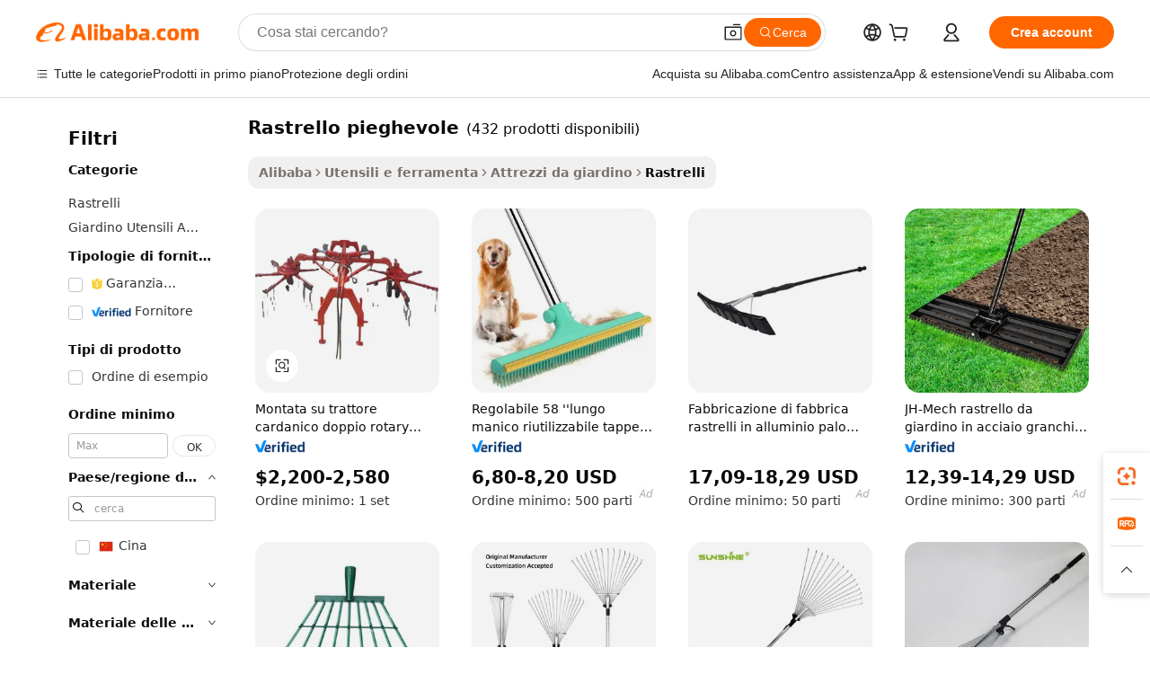

--- FILE ---
content_type: text/html;charset=UTF-8
request_url: https://italian.alibaba.com/g/folding-rake.html
body_size: 171517
content:

<!-- screen_content -->

    <!-- tangram:5410 begin-->
    <!-- tangram:529998 begin-->
    
<!DOCTYPE html>
<html lang="it" dir="ltr">
  <head>
        <script>
      window.__BB = {
        scene: window.__bb_scene || 'traffic-free-goods'
      };
      window.__BB.BB_CWV_IGNORE = {
          lcp_element: ['#icbu-buyer-pc-top-banner'],
          lcp_url: [],
        };
      window._timing = {}
      window._timing.first_start = Date.now();
      window.needLoginInspiration = Boolean(false);
      // 变量用于标记页面首次可见时间
      let firstVisibleTime = null;
      if (typeof document.hidden !== 'undefined') {
        // 页面首次加载时直接统计
        if (!document.hidden) {
          firstVisibleTime = Date.now();
          window.__BB_timex = 1
        } else {
          // 页面不可见时监听 visibilitychange 事件
          document.addEventListener('visibilitychange', () => {
            if (!document.hidden) {
              firstVisibleTime = Date.now();
              window.__BB_timex = firstVisibleTime - window.performance.timing.navigationStart
              window.__BB.firstVisibleTime = window.__BB_timex
              console.log("Page became visible after "+ window.__BB_timex + " ms");
            }
          }, { once: true });  // 确保只触发一次
        }
      } else {
        console.warn('Page Visibility API is not supported in this browser.');
      }
    </script>
        <meta name="data-spm" content="a2700">
        <meta name="aplus-xplug" content="NONE">
        <meta name="aplus-icbu-disable-umid" content="1">
        <meta name="google-translate-customization" content="9de59014edaf3b99-22e1cf3b5ca21786-g00bb439a5e9e5f8f-f">
    <meta name="yandex-verification" content="25a76ba8e4443bb3" />
    <meta name="msvalidate.01" content="E3FBF0E89B724C30844BF17C59608E8F" />
    <meta name="viewport" content="width=device-width, initial-scale=1.0, maximum-scale=5.0, user-scalable=yes">
        <link rel="preconnect" href="https://s.alicdn.com/" crossorigin>
    <link rel="dns-prefetch" href="https://s.alicdn.com">
                        <link rel="preload" href="https://s.alicdn.com/@g/alilog/??aplus_plugin_icbufront/index.js,mlog/aplus_v2.js" as="script">
        <link rel="preload" href="https://s.alicdn.com/@img/imgextra/i2/O1CN0153JdbU26g4bILVOyC_!!6000000007690-2-tps-418-58.png" as="image">
        <script>
            window.__APLUS_ABRATE__ = {
        perf_group: 'base64cached',
        scene: "traffic-free-goods",
      };
    </script>
    <meta name="aplus-mmstat-timeout" content="15000">
        <meta content="text/html; charset=utf-8" http-equiv="Content-Type">
          <title>Trova produttori di rastrello pieghevole di alta qualità e fornitori di rastrello pieghevole su Alibaba.com</title>
      <meta name="keywords" content="lawn leveling rake,level rake,thatch rake">
      <meta name="description" content="Trova produttori Rastrello Pieghevole e fornitori Rastrello Pieghevole e prodotti Rastrello Pieghevole di alta qualità al miglior prezzo su Alibaba.com">
            <meta name="pagetiming-rate" content="9">
      <meta name="pagetiming-resource-rate" content="4">
                    <link rel="canonical" href="https://italian.alibaba.com/g/folding-rake.html">
                              <link rel="alternate" hreflang="fr" href="https://french.alibaba.com/g/folding-rake.html">
                  <link rel="alternate" hreflang="de" href="https://german.alibaba.com/g/folding-rake.html">
                  <link rel="alternate" hreflang="pt" href="https://portuguese.alibaba.com/g/folding-rake.html">
                  <link rel="alternate" hreflang="it" href="https://italian.alibaba.com/g/folding-rake.html">
                  <link rel="alternate" hreflang="es" href="https://spanish.alibaba.com/g/folding-rake.html">
                  <link rel="alternate" hreflang="ru" href="https://russian.alibaba.com/g/folding-rake.html">
                  <link rel="alternate" hreflang="ko" href="https://korean.alibaba.com/g/folding-rake.html">
                  <link rel="alternate" hreflang="ar" href="https://arabic.alibaba.com/g/folding-rake.html">
                  <link rel="alternate" hreflang="ja" href="https://japanese.alibaba.com/g/folding-rake.html">
                  <link rel="alternate" hreflang="tr" href="https://turkish.alibaba.com/g/folding-rake.html">
                  <link rel="alternate" hreflang="th" href="https://thai.alibaba.com/g/folding-rake.html">
                  <link rel="alternate" hreflang="vi" href="https://vietnamese.alibaba.com/g/folding-rake.html">
                  <link rel="alternate" hreflang="nl" href="https://dutch.alibaba.com/g/folding-rake.html">
                  <link rel="alternate" hreflang="he" href="https://hebrew.alibaba.com/g/folding-rake.html">
                  <link rel="alternate" hreflang="id" href="https://indonesian.alibaba.com/g/folding-rake.html">
                  <link rel="alternate" hreflang="hi" href="https://hindi.alibaba.com/g/folding-rake.html">
                  <link rel="alternate" hreflang="en" href="https://www.alibaba.com/showroom/folding-rake.html">
                  <link rel="alternate" hreflang="zh" href="https://chinese.alibaba.com/g/folding-rake.html">
                  <link rel="alternate" hreflang="x-default" href="https://www.alibaba.com/showroom/folding-rake.html">
                                        <script>
      // Aplus 配置自动打点
      var queue = window.goldlog_queue || (window.goldlog_queue = []);
      var tags = ["button", "a", "div", "span", "i", "svg", "input", "li", "tr"];
      queue.push(
        {
          action: 'goldlog.appendMetaInfo',
          arguments: [
            'aplus-auto-exp',
            [
              {
                logkey: '/sc.ug_msite.new_product_exp',
                cssSelector: '[data-spm-exp]',
                props: ["data-spm-exp"],
              },
              {
                logkey: '/sc.ug_pc.seolist_product_exp',
                cssSelector: '.traffic-card-gallery',
                props: ["data-spm-exp"],
              }
            ]
          ]
        }
      )
      queue.push({
        action: 'goldlog.setMetaInfo',
        arguments: ['aplus-auto-clk', JSON.stringify(tags.map(tag =>({
          "logkey": "/sc.ug_msite.new_product_clk",
          tag,
          "filter": "data-spm-clk",
          "props": ["data-spm-clk"]
        })))],
      });
    </script>
  </head>
  <div id="icbu-header"><div id="the-new-header" data-version="4.4.0" data-tnh-auto-exp="tnh-expose" data-scenes="search-products" style="position: relative;background-color: #fff;border-bottom: 1px solid #ddd;box-sizing: border-box; font-family:Inter,SF Pro Text,Roboto,Helvetica Neue,Helvetica,Tahoma,Arial,PingFang SC,Microsoft YaHei;"><div style="display: flex;align-items:center;height: 72px;min-width: 1200px;max-width: 1580px;margin: 0 auto;padding: 0 40px;box-sizing: border-box;"><img style="height: 29px; width: 209px;" src="https://s.alicdn.com/@img/imgextra/i2/O1CN0153JdbU26g4bILVOyC_!!6000000007690-2-tps-418-58.png" alt="" /></div><div style="min-width: 1200px;max-width: 1580px;margin: 0 auto;overflow: hidden;font-size: 14px;display: flex;justify-content: space-between;padding: 0 40px;box-sizing: border-box;"><div style="display: flex; align-items: center; justify-content: space-between"><div style="position: relative; height: 36px; padding: 0 28px 0 20px">All categories</div><div style="position: relative; height: 36px; padding-right: 28px">Featured selections</div><div style="position: relative; height: 36px">Trade Assurance</div></div><div style="display: flex; align-items: center; justify-content: space-between"><div style="position: relative; height: 36px; padding-right: 28px">Buyer Central</div><div style="position: relative; height: 36px; padding-right: 28px">Help Center</div><div style="position: relative; height: 36px; padding-right: 28px">Get the app</div><div style="position: relative; height: 36px">Become a supplier</div></div></div></div></div></div>
  <body data-spm="7724857" style="min-height: calc(100vh + 1px)"><script 
id="beacon-aplus"   
src="//s.alicdn.com/@g/alilog/??aplus_plugin_icbufront/index.js,mlog/aplus_v2.js"
exparams="aplus=async&userid=&aplus&ali_beacon_id=&ali_apache_id=&ali_apache_track=&ali_apache_tracktmp=&eagleeye_traceid=2103246417687867593573818e1271&ip=18%2e217%2e127%2e208&dmtrack_c={ali%5fresin%5ftrace%3dse%5frst%3dnull%7csp%5fviewtype%3dY%7cset%3d3%7cser%3d1007%7cpageId%3dfe21549698fa458cb655d571ab4b1b4b%7cm%5fpageid%3dnull%7cpvmi%3dfac8c33ca7b845e1b77250c650c1de40%7csek%5fsepd%3drastrello%2bpieghevole%7csek%3dfolding%2brake%7cse%5fpn%3d1%7cp4pid%3dfbeb0c2d%2d1b64%2d46b4%2da06f%2df7cc9f5b6565%7csclkid%3dnull%7cforecast%5fpost%5fcate%3dnull%7cseo%5fnew%5fuser%5fflag%3dfalse%7ccategoryId%3d202060308%7cseo%5fsearch%5fmodel%5fupgrade%5fv2%3d2025070801%7cseo%5fmodule%5fcard%5f20240624%3d202406242%7clong%5ftext%5fgoogle%5ftranslate%5fv2%3d2407142%7cseo%5fcontent%5ftd%5fbottom%5ftext%5fupdate%5fkey%3d2025070801%7cseo%5fsearch%5fmodel%5fupgrade%5fv3%3d2025072201%7cseo%5fsearch%5fmodel%5fmulti%5fupgrade%5fv3%3d2025081101%7cdamo%5falt%5freplace%3dnull%7cwap%5fcross%3d2007659%7cwap%5fcs%5faction%3d2005494%7cAPP%5fVisitor%5fActive%3d26704%7cseo%5fshowroom%5fgoods%5fmix%3d2005244%7cseo%5fdefault%5fcached%5flong%5ftext%5ffrom%5fnew%5fkeyword%5fstep%3d2024122502%7cshowroom%5fgeneral%5ftemplate%3d2005292%7cshowroom%5freview%3d20230308%7cwap%5fcs%5ftext%3dnull%7cstructured%5fdata%3d2025052702%7cseo%5fmulti%5fstyle%5ftext%5fupdate%3d2511182%7cpc%5fnew%5fheader%3dnull%7cseo%5fmeta%5fcate%5ftemplate%5fv1%3d2025042401%7cseo%5fmeta%5ftd%5fsearch%5fkeyword%5fstep%5fv1%3d2025040999%7cseo%5fshowroom%5fbiz%5fbabablog%3d2809001%7cshowroom%5fft%5flong%5ftext%5fbaks%3d80802%7cAPP%5fGrowing%5fBuyer%5fHigh%5fIntent%5fActive%3d25488%7cshowroom%5fpc%5fv2019%3d2104%7cAPP%5fProspecting%5fBuyer%3d26712%7ccache%5fcontrol%3d2481986%7cAPP%5fChurned%5fCore%5fBuyer%3d25463%7cseo%5fdefault%5fcached%5flong%5ftext%5fstep%3d24110802%7camp%5flighthouse%5fscore%5fimage%3d19657%7cseo%5fft%5ftranslate%5fgemini%3d25012003%7cwap%5fnode%5fssr%3d2015725%7cdataphant%5fopen%3d27030%7clongtext%5fmulti%5fstyle%5fexpand%5frussian%3d2510142%7cseo%5flongtext%5fgoogle%5fdata%5fsection%3d25021702%7cindustry%5fpopular%5ffloor%3dnull%7cwap%5fad%5fgoods%5fproduct%5finterval%3dnull%7cseo%5fgoods%5fbootom%5fwholesale%5flink%3d2486162%7cseo%5fkeyword%5faatest%3d12%7cseo%5fmiddle%5fwholesale%5flink%3dnull%7cft%5flong%5ftext%5fenpand%5fstep2%3d121602%7cseo%5fft%5flongtext%5fexpand%5fstep3%3d25012102%7cseo%5fwap%5fheadercard%3d2006288%7cAPP%5fChurned%5fInactive%5fVisitor%3d25497%7cAPP%5fGrowing%5fBuyer%5fHigh%5fIntent%5fInactive%3d25484%7cseo%5fmeta%5ftd%5fmulti%5fkey%3d2025061801%7ctop%5frecommend%5f20250120%3d202501201%7clongtext%5fmulti%5fstyle%5fexpand%5ffrench%5fcopy%3d25091802%7clongtext%5fmulti%5fstyle%5fexpand%5ffrench%5fcopy%5fcopy%3d25092502%7clong%5ftext%5fpaa%3d2020801%7cseo%5ffloor%5fexp%3dnull%7cseo%5fshowroom%5falgo%5flink%3d17764%7cseo%5fmeta%5ftd%5faib%5fgeneral%5fkey%3d2025091900%7ccountry%5findustry%3d202311033%7cpc%5ffree%5fswitchtosearch%3d2020529%7cshowroom%5fft%5flong%5ftext%5fenpand%5fstep1%3d101102%7cseo%5fshowroom%5fnorel%3dnull%7cplp%5fstyle%5f25%5fpc%3d202505222%7cseo%5fggs%5flayer%3d10010%7cquery%5fmutil%5flang%5ftranslate%3d2025060300%7cAPP%5fChurned%5fBuyer%3d25468%7cstream%5frender%5fperf%5fopt%3d2309181%7cwap%5fgoods%3d2007383%7cseo%5fshowroom%5fsimilar%5f20240614%3d202406142%7cchinese%5fopen%3d6307%7cquery%5fgpt%5ftranslate%3d20240820%7cad%5fproduct%5finterval%3dnull%7camp%5fto%5fpwa%3d2007359%7cplp%5faib%5fmulti%5fai%5fmeta%3d20250401%7cwap%5fsupplier%5fcontent%3dnull%7cpc%5ffree%5frefactoring%3d20220315%7cAPP%5fGrowing%5fBuyer%5fInactive%3d25473%7csso%5foem%5ffloor%3dnull%7cseo%5fpc%5fnew%5fview%5f20240807%3d202408072%7cseo%5fbottom%5ftext%5fentity%5fkey%5fcopy%3d2025062400%7cstream%5frender%3d433763%7cseo%5fmodule%5fcard%5f20240424%3d202404241%7cseo%5ftitle%5freplace%5f20191226%3d5841%7clongtext%5fmulti%5fstyle%5fexpand%3d25090802%7cgoogleweblight%3d6516%7clighthouse%5fbase64%3dnull%7cAPP%5fProspecting%5fBuyer%5fActive%3d26719%7cad%5fgoods%5fproduct%5finterval%3dnull%7cseo%5fbottom%5fdeep%5fextend%5fkw%5fkey%3d2025071101%7clongtext%5fmulti%5fstyle%5fexpand%5fturkish%3d25102801%7cilink%5fuv%3d20240911%7cwap%5flist%5fwakeup%3d2005832%7ctpp%5fcrosslink%5fpc%3d20205311%7cseo%5ftop%5fbooth%3d18501%7cAPP%5fGrowing%5fBuyer%5fLess%5fActive%3d25472%7cseo%5fsearch%5fmodel%5fupgrade%5frank%3d2025092401%7cgoodslayer%3d7977%7cft%5flong%5ftext%5ftranslate%5fexpand%5fstep1%3d24110802%7cseo%5fheaderstyle%5ftraffic%5fkey%5fv1%3d2025072100%7ccrosslink%5fswitch%3d2008141%7cp4p%5foutline%3d20240328%7cseo%5fmeta%5ftd%5faib%5fv2%5fkey%3d2025091800%7crts%5fmulti%3d2008404%7cseo%5fad%5foptimization%5fkey%5fv2%3d2025072301%7cAPP%5fVisitor%5fLess%5fActive%3d26698%7cseo%5fsearch%5franker%5fid%3d2025112400%7cplp%5fstyle%5f25%3d202505192%7ccdn%5fvm%3d2007368%7cwap%5fad%5fproduct%5finterval%3dnull%7cseo%5fsearch%5fmodel%5fmulti%5fupgrade%5frank%3d2025092401%7cpc%5fcard%5fshare%3d2025081201%7cAPP%5fGrowing%5fBuyer%5fHigh%5fIntent%5fLess%5fActive%3d25480%7cgoods%5ftitle%5fsubstitute%3d9619%7cwap%5fscreen%5fexp%3d2025081400%7creact%5fheader%5ftest%3d202502182%7cpc%5fcs%5fcolor%3d2005788%7cshowroom%5fft%5flong%5ftext%5ftest%3d72502%7cone%5ftap%5flogin%5fABTest%3d202308153%7cseo%5fhyh%5fshow%5ftags%3d9867%7cplp%5fstructured%5fdata%3d2508182%7cguide%5fdelete%3d2008526%7cseo%5findustry%5ftemplate%3dnull%7cseo%5fmeta%5ftd%5fmulti%5fes%5fkey%3d2025073101%7cseo%5fshowroom%5fdata%5fmix%3d19888%7csso%5ftop%5franking%5ffloor%3d20031%7cseo%5ftd%5fdeep%5fupgrade%5fkey%5fv3%3d2025081101%7cwap%5fue%5fone%3d2025111401%7cshowroom%5fto%5frts%5flink%3d2008480%7ccountrysearch%5ftest%3dnull%7cchannel%5famp%5fto%5fpwa%3d2008435%7cseo%5fmulti%5fstyles%5flong%5ftext%3d2503172%7cseo%5fmeta%5ftext%5fmutli%5fcate%5ftemplate%5fv1%3d2025080800%7cseo%5fdefault%5fcached%5fmutil%5flong%5ftext%5fstep%3d24110436%7cseo%5faction%5fpoint%5ftype%3d22823%7cseo%5faib%5ftd%5flaunch%5f20240828%5fcopy%3d202408282%7cseo%5fshowroom%5fwholesale%5flink%3d2486142%7cseo%5fperf%5fimprove%3d2023999%7cseo%5fwap%5flist%5fbounce%5f01%3d2063%7cseo%5fwap%5flist%5fbounce%5f02%3d2128%7cAPP%5fGrowing%5fBuyer%5fActive%3d25492%7cvideolayer%3dnull%7cvideo%5fplay%3dnull%7cAPP%5fChurned%5fMember%5fInactive%3d25501%7cseo%5fgoogle%5fnew%5fstruct%3d438326%7cicbu%5falgo%5fp4p%5fseo%5fad%3d2025072301%7ctpp%5ftrace%3dseoKeyword%2dseoKeyword%5fv3%2dbase%2dORIGINAL}&pageid=12d97fd02103352d1768786759&hn=ensearchweb033003053045%2erg%2dus%2deast%2eus68&asid=AQAAAABHi21p6MnvSwAAAACFD28KhU2m1Q==&treq=&tres=" async>
</script>
            <style>body{background-color:white;}.no-scrollbar.il-sticky.il-top-0.il-max-h-\[100vh\].il-w-\[200px\].il-flex-shrink-0.il-flex-grow-0.il-overflow-y-scroll{background-color:#FFF;padding-left:12px}</style>
                    <!-- tangram:530006 begin-->
<!--  -->
 <style>
   @keyframes il-spin {
     to {
       transform: rotate(360deg);
     }
   }
   @keyframes il-pulse {
     50% {
       opacity: 0.5;
     }
   }
   .traffic-card-gallery {display: flex;position: relative;flex-direction: column;justify-content: flex-start;border-radius: 0.5rem;background-color: #fff;padding: 0.5rem 0.5rem 1rem;overflow: hidden;font-size: 0.75rem;line-height: 1rem;}
   .traffic-card-list {display: flex;position: relative;flex-direction: row;justify-content: flex-start;border-bottom-width: 1px;background-color: #fff;padding: 1rem;height: 292px;overflow: hidden;font-size: 0.75rem;line-height: 1rem;}
   .product-price {
     b {
       font-size: 22px;
     }
   }
   .skel-loading {
       animation: il-pulse 2s cubic-bezier(0.4, 0, 0.6, 1) infinite;background-color: hsl(60, 4.8%, 95.9%);
   }
 </style>
<div id="first-cached-card">
  <div style="box-sizing:border-box;display: flex;position: absolute;left: 0;right: 0;margin: 0 auto;z-index: 1;min-width: 1200px;max-width: 1580px;padding: 0.75rem 3.25rem 0;pointer-events: none;">
    <!--页面左侧区域-->
    <div style="width: 200px;padding-top: 1rem;padding-left:12px; background-color: #fff;border-radius: 0.25rem">
      <div class="skel-loading" style="height: 1.5rem;width: 50%;border-radius: 0.25rem;"></div>
      <div style="margin-top: 1rem;margin-bottom: 1rem;">
        <div class="skel-loading" style="height: 1rem;width: calc(100% * 5 / 6);"></div>
        <div
          class="skel-loading"
          style="margin-top: 1rem;height: 1rem;width: calc(100% * 8 / 12);"
        ></div>
        <div class="skel-loading" style="margin-top: 1rem;height: 1rem;width: 75%;"></div>
        <div
          class="skel-loading"
          style="margin-top: 1rem;height: 1rem;width: calc(100% * 7 / 12);"
        ></div>
      </div>
      <div class="skel-loading" style="height: 1.5rem;width: 50%;border-radius: 0.25rem;"></div>
      <div style="margin-top: 1rem;margin-bottom: 1rem;">
        <div class="skel-loading" style="height: 1rem;width: calc(100% * 5 / 6);"></div>
        <div
          class="skel-loading"
          style="margin-top: 1rem;height: 1rem;width: calc(100% * 8 / 12);"
        ></div>
        <div class="skel-loading" style="margin-top: 1rem;height: 1rem;width: 75%;"></div>
        <div
          class="skel-loading"
          style="margin-top: 1rem;height: 1rem;width: calc(100% * 7 / 12);"
        ></div>
      </div>
      <div class="skel-loading" style="height: 1.5rem;width: 50%;border-radius: 0.25rem;"></div>
      <div style="margin-top: 1rem;margin-bottom: 1rem;">
        <div class="skel-loading" style="height: 1rem;width: calc(100% * 5 / 6);"></div>
        <div
          class="skel-loading"
          style="margin-top: 1rem;height: 1rem;width: calc(100% * 8 / 12);"
        ></div>
        <div class="skel-loading" style="margin-top: 1rem;height: 1rem;width: 75%;"></div>
        <div
          class="skel-loading"
          style="margin-top: 1rem;height: 1rem;width: calc(100% * 7 / 12);"
        ></div>
      </div>
      <div class="skel-loading" style="height: 1.5rem;width: 50%;border-radius: 0.25rem;"></div>
      <div style="margin-top: 1rem;margin-bottom: 1rem;">
        <div class="skel-loading" style="height: 1rem;width: calc(100% * 5 / 6);"></div>
        <div
          class="skel-loading"
          style="margin-top: 1rem;height: 1rem;width: calc(100% * 8 / 12);"
        ></div>
        <div class="skel-loading" style="margin-top: 1rem;height: 1rem;width: 75%;"></div>
        <div
          class="skel-loading"
          style="margin-top: 1rem;height: 1rem;width: calc(100% * 7 / 12);"
        ></div>
      </div>
      <div class="skel-loading" style="height: 1.5rem;width: 50%;border-radius: 0.25rem;"></div>
      <div style="margin-top: 1rem;margin-bottom: 1rem;">
        <div class="skel-loading" style="height: 1rem;width: calc(100% * 5 / 6);"></div>
        <div
          class="skel-loading"
          style="margin-top: 1rem;height: 1rem;width: calc(100% * 8 / 12);"
        ></div>
        <div class="skel-loading" style="margin-top: 1rem;height: 1rem;width: 75%;"></div>
        <div
          class="skel-loading"
          style="margin-top: 1rem;height: 1rem;width: calc(100% * 7 / 12);"
        ></div>
      </div>
      <div class="skel-loading" style="height: 1.5rem;width: 50%;border-radius: 0.25rem;"></div>
      <div style="margin-top: 1rem;margin-bottom: 1rem;">
        <div class="skel-loading" style="height: 1rem;width: calc(100% * 5 / 6);"></div>
        <div
          class="skel-loading"
          style="margin-top: 1rem;height: 1rem;width: calc(100% * 8 / 12);"
        ></div>
        <div class="skel-loading" style="margin-top: 1rem;height: 1rem;width: 75%;"></div>
        <div
          class="skel-loading"
          style="margin-top: 1rem;height: 1rem;width: calc(100% * 7 / 12);"
        ></div>
      </div>
    </div>
    <!--页面主体区域-->
    <div style="flex: 1 1 0%; overflow: hidden;padding: 0.5rem 0.5rem 0.5rem 1.5rem">
      <div style="height: 1.25rem;margin-bottom: 1rem;"></div>
      <!-- keywords -->
      <div style="margin-bottom: 1rem;height: 1.75rem;font-weight: 700;font-size: 1.25rem;line-height: 1.75rem;"></div>
      <!-- longtext -->
            <div style="width: calc(25% - 0.9rem);pointer-events: auto">
        <div class="traffic-card-gallery">
          <!-- ProductImage -->
          <a href="//www.alibaba.com/product-detail/Tractor-Mounted-Pto-Drive-Double-Rotary_62306143932.html?from=SEO" target="_blank" style="position: relative;margin-bottom: 0.5rem;aspect-ratio: 1;overflow: hidden;border-radius: 0.5rem;">
            <div style="display: flex; overflow: hidden">
              <div style="position: relative;margin: 0;width: 100%;min-width: 0;flex-shrink: 0;flex-grow: 0;flex-basis: 100%;padding: 0;">
                <img style="position: relative; aspect-ratio: 1; width: 100%" src="[data-uri]" loading="eager" />
                <div style="position: absolute;left: 0;bottom: 0;right: 0;top: 0;background-color: #000;opacity: 0.05;"></div>
              </div>
            </div>
          </a>
          <div style="display: flex;flex: 1 1 0%;flex-direction: column;justify-content: space-between;">
            <div>
              <a class="skel-loading" style="margin-top: 0.5rem;display:inline-block;width:100%;height:1rem;" href="//www.alibaba.com/product-detail/Tractor-Mounted-Pto-Drive-Double-Rotary_62306143932.html" target="_blank"></a>
              <a class="skel-loading" style="margin-top: 0.125rem;display:inline-block;width:100%;height:1rem;" href="//www.alibaba.com/product-detail/Tractor-Mounted-Pto-Drive-Double-Rotary_62306143932.html" target="_blank"></a>
              <div class="skel-loading" style="margin-top: 0.25rem;height:1.625rem;width:75%"></div>
              <div class="skel-loading" style="margin-top: 0.5rem;height: 1rem;width:50%"></div>
              <div class="skel-loading" style="margin-top:0.25rem;height:1rem;width:25%"></div>
            </div>
          </div>

        </div>
      </div>

    </div>
  </div>
</div>
<!-- tangram:530006 end-->
            <style>.component-left-filter-callback{display:flex;position:relative;margin-top:10px;height:1200px}.component-left-filter-callback img{width:200px}.component-left-filter-callback i{position:absolute;top:5%;left:50%}.related-search-wrapper{padding:.5rem;--tw-bg-opacity: 1;background-color:#fff;background-color:rgba(255,255,255,var(--tw-bg-opacity, 1));border-width:1px;border-color:var(--input)}.related-search-wrapper .related-search-box{margin:12px 16px}.related-search-wrapper .related-search-box .related-search-title{display:inline;float:start;color:#666;word-wrap:break-word;margin-right:12px;width:13%}.related-search-wrapper .related-search-box .related-search-content{display:flex;flex-wrap:wrap}.related-search-wrapper .related-search-box .related-search-content .related-search-link{margin-right:12px;width:23%;overflow:hidden;color:#666;text-overflow:ellipsis;white-space:nowrap}.product-title img{margin-right:.5rem;display:inline-block;height:1rem;vertical-align:sub}.product-price b{font-size:22px}.similar-icon{position:absolute;bottom:12px;z-index:2;right:12px}.rfq-card{display:inline-block;position:relative;box-sizing:border-box;margin-bottom:36px}.rfq-card .rfq-card-content{display:flex;position:relative;flex-direction:column;align-items:flex-start;background-size:cover;background-color:#fff;padding:12px;width:100%;height:100%}.rfq-card .rfq-card-content .rfq-card-icon{margin-top:50px}.rfq-card .rfq-card-content .rfq-card-icon img{width:45px}.rfq-card .rfq-card-content .rfq-card-top-title{margin-top:14px;color:#222;font-weight:400;font-size:16px}.rfq-card .rfq-card-content .rfq-card-title{margin-top:24px;color:#333;font-weight:800;font-size:20px}.rfq-card .rfq-card-content .rfq-card-input-box{margin-top:24px;width:100%}.rfq-card .rfq-card-content .rfq-card-input-box textarea{box-sizing:border-box;border:1px solid #ddd;border-radius:4px;background-color:#fff;padding:9px 12px;width:100%;height:88px;resize:none;color:#666;font-weight:400;font-size:13px;font-family:inherit}.rfq-card .rfq-card-content .rfq-card-button{margin-top:24px;border:1px solid #666;border-radius:16px;background-color:#fff;width:67%;color:#000;font-weight:700;font-size:14px;line-height:30px;text-align:center}[data-modulename^=ProductList-] div{contain-intrinsic-size:auto 500px}.traffic-card-gallery:hover{--tw-shadow: 0px 2px 6px 2px rgba(0,0,0,.12157);--tw-shadow-colored: 0px 2px 6px 2px var(--tw-shadow-color);box-shadow:0 0 #0000,0 0 #0000,0 2px 6px 2px #0000001f;box-shadow:var(--tw-ring-offset-shadow, 0 0 rgba(0,0,0,0)),var(--tw-ring-shadow, 0 0 rgba(0,0,0,0)),var(--tw-shadow);z-index:10}.traffic-card-gallery{position:relative;display:flex;flex-direction:column;justify-content:flex-start;overflow:hidden;border-radius:.75rem;--tw-bg-opacity: 1;background-color:#fff;background-color:rgba(255,255,255,var(--tw-bg-opacity, 1));padding:.5rem;font-size:.75rem;line-height:1rem}.traffic-card-list{position:relative;display:flex;height:292px;flex-direction:row;justify-content:flex-start;overflow:hidden;border-bottom-width:1px;--tw-bg-opacity: 1;background-color:#fff;background-color:rgba(255,255,255,var(--tw-bg-opacity, 1));padding:1rem;font-size:.75rem;line-height:1rem}.traffic-card-g-industry:hover{--tw-shadow: 0 0 10px rgba(0,0,0,.1);--tw-shadow-colored: 0 0 10px var(--tw-shadow-color);box-shadow:0 0 #0000,0 0 #0000,0 0 10px #0000001a;box-shadow:var(--tw-ring-offset-shadow, 0 0 rgba(0,0,0,0)),var(--tw-ring-shadow, 0 0 rgba(0,0,0,0)),var(--tw-shadow)}.traffic-card-g-industry{position:relative;border-radius:var(--radius);--tw-bg-opacity: 1;background-color:#fff;background-color:rgba(255,255,255,var(--tw-bg-opacity, 1));padding:1.25rem .75rem .75rem;font-size:.875rem;line-height:1.25rem}.module-filter-section-wrapper{max-height:none!important;overflow-x:hidden}*,:before,:after{--tw-border-spacing-x: 0;--tw-border-spacing-y: 0;--tw-translate-x: 0;--tw-translate-y: 0;--tw-rotate: 0;--tw-skew-x: 0;--tw-skew-y: 0;--tw-scale-x: 1;--tw-scale-y: 1;--tw-pan-x: ;--tw-pan-y: ;--tw-pinch-zoom: ;--tw-scroll-snap-strictness: proximity;--tw-gradient-from-position: ;--tw-gradient-via-position: ;--tw-gradient-to-position: ;--tw-ordinal: ;--tw-slashed-zero: ;--tw-numeric-figure: ;--tw-numeric-spacing: ;--tw-numeric-fraction: ;--tw-ring-inset: ;--tw-ring-offset-width: 0px;--tw-ring-offset-color: #fff;--tw-ring-color: rgba(59, 130, 246, .5);--tw-ring-offset-shadow: 0 0 rgba(0,0,0,0);--tw-ring-shadow: 0 0 rgba(0,0,0,0);--tw-shadow: 0 0 rgba(0,0,0,0);--tw-shadow-colored: 0 0 rgba(0,0,0,0);--tw-blur: ;--tw-brightness: ;--tw-contrast: ;--tw-grayscale: ;--tw-hue-rotate: ;--tw-invert: ;--tw-saturate: ;--tw-sepia: ;--tw-drop-shadow: ;--tw-backdrop-blur: ;--tw-backdrop-brightness: ;--tw-backdrop-contrast: ;--tw-backdrop-grayscale: ;--tw-backdrop-hue-rotate: ;--tw-backdrop-invert: ;--tw-backdrop-opacity: ;--tw-backdrop-saturate: ;--tw-backdrop-sepia: ;--tw-contain-size: ;--tw-contain-layout: ;--tw-contain-paint: ;--tw-contain-style: }::backdrop{--tw-border-spacing-x: 0;--tw-border-spacing-y: 0;--tw-translate-x: 0;--tw-translate-y: 0;--tw-rotate: 0;--tw-skew-x: 0;--tw-skew-y: 0;--tw-scale-x: 1;--tw-scale-y: 1;--tw-pan-x: ;--tw-pan-y: ;--tw-pinch-zoom: ;--tw-scroll-snap-strictness: proximity;--tw-gradient-from-position: ;--tw-gradient-via-position: ;--tw-gradient-to-position: ;--tw-ordinal: ;--tw-slashed-zero: ;--tw-numeric-figure: ;--tw-numeric-spacing: ;--tw-numeric-fraction: ;--tw-ring-inset: ;--tw-ring-offset-width: 0px;--tw-ring-offset-color: #fff;--tw-ring-color: rgba(59, 130, 246, .5);--tw-ring-offset-shadow: 0 0 rgba(0,0,0,0);--tw-ring-shadow: 0 0 rgba(0,0,0,0);--tw-shadow: 0 0 rgba(0,0,0,0);--tw-shadow-colored: 0 0 rgba(0,0,0,0);--tw-blur: ;--tw-brightness: ;--tw-contrast: ;--tw-grayscale: ;--tw-hue-rotate: ;--tw-invert: ;--tw-saturate: ;--tw-sepia: ;--tw-drop-shadow: ;--tw-backdrop-blur: ;--tw-backdrop-brightness: ;--tw-backdrop-contrast: ;--tw-backdrop-grayscale: ;--tw-backdrop-hue-rotate: ;--tw-backdrop-invert: ;--tw-backdrop-opacity: ;--tw-backdrop-saturate: ;--tw-backdrop-sepia: ;--tw-contain-size: ;--tw-contain-layout: ;--tw-contain-paint: ;--tw-contain-style: }*,:before,:after{box-sizing:border-box;border-width:0;border-style:solid;border-color:#e5e7eb}:before,:after{--tw-content: ""}html,:host{line-height:1.5;-webkit-text-size-adjust:100%;-moz-tab-size:4;-o-tab-size:4;tab-size:4;font-family:ui-sans-serif,system-ui,-apple-system,Segoe UI,Roboto,Ubuntu,Cantarell,Noto Sans,sans-serif,"Apple Color Emoji","Segoe UI Emoji",Segoe UI Symbol,"Noto Color Emoji";font-feature-settings:normal;font-variation-settings:normal;-webkit-tap-highlight-color:transparent}body{margin:0;line-height:inherit}hr{height:0;color:inherit;border-top-width:1px}abbr:where([title]){text-decoration:underline;-webkit-text-decoration:underline dotted;text-decoration:underline dotted}h1,h2,h3,h4,h5,h6{font-size:inherit;font-weight:inherit}a{color:inherit;text-decoration:inherit}b,strong{font-weight:bolder}code,kbd,samp,pre{font-family:ui-monospace,SFMono-Regular,Menlo,Monaco,Consolas,Liberation Mono,Courier New,monospace;font-feature-settings:normal;font-variation-settings:normal;font-size:1em}small{font-size:80%}sub,sup{font-size:75%;line-height:0;position:relative;vertical-align:baseline}sub{bottom:-.25em}sup{top:-.5em}table{text-indent:0;border-color:inherit;border-collapse:collapse}button,input,optgroup,select,textarea{font-family:inherit;font-feature-settings:inherit;font-variation-settings:inherit;font-size:100%;font-weight:inherit;line-height:inherit;letter-spacing:inherit;color:inherit;margin:0;padding:0}button,select{text-transform:none}button,input:where([type=button]),input:where([type=reset]),input:where([type=submit]){-webkit-appearance:button;background-color:transparent;background-image:none}:-moz-focusring{outline:auto}:-moz-ui-invalid{box-shadow:none}progress{vertical-align:baseline}::-webkit-inner-spin-button,::-webkit-outer-spin-button{height:auto}[type=search]{-webkit-appearance:textfield;outline-offset:-2px}::-webkit-search-decoration{-webkit-appearance:none}::-webkit-file-upload-button{-webkit-appearance:button;font:inherit}summary{display:list-item}blockquote,dl,dd,h1,h2,h3,h4,h5,h6,hr,figure,p,pre{margin:0}fieldset{margin:0;padding:0}legend{padding:0}ol,ul,menu{list-style:none;margin:0;padding:0}dialog{padding:0}textarea{resize:vertical}input::-moz-placeholder,textarea::-moz-placeholder{opacity:1;color:#9ca3af}input::placeholder,textarea::placeholder{opacity:1;color:#9ca3af}button,[role=button]{cursor:pointer}:disabled{cursor:default}img,svg,video,canvas,audio,iframe,embed,object{display:block;vertical-align:middle}img,video{max-width:100%;height:auto}[hidden]:where(:not([hidden=until-found])){display:none}:root{--background: hsl(0, 0%, 100%);--foreground: hsl(20, 14.3%, 4.1%);--card: hsl(0, 0%, 100%);--card-foreground: hsl(20, 14.3%, 4.1%);--popover: hsl(0, 0%, 100%);--popover-foreground: hsl(20, 14.3%, 4.1%);--primary: hsl(24, 100%, 50%);--primary-foreground: hsl(60, 9.1%, 97.8%);--secondary: hsl(60, 4.8%, 95.9%);--secondary-foreground: #333;--muted: hsl(60, 4.8%, 95.9%);--muted-foreground: hsl(25, 5.3%, 44.7%);--accent: hsl(60, 4.8%, 95.9%);--accent-foreground: hsl(24, 9.8%, 10%);--destructive: hsl(0, 84.2%, 60.2%);--destructive-foreground: hsl(60, 9.1%, 97.8%);--border: hsl(20, 5.9%, 90%);--input: hsl(20, 5.9%, 90%);--ring: hsl(24.6, 95%, 53.1%);--radius: 1rem}.dark{--background: hsl(20, 14.3%, 4.1%);--foreground: hsl(60, 9.1%, 97.8%);--card: hsl(20, 14.3%, 4.1%);--card-foreground: hsl(60, 9.1%, 97.8%);--popover: hsl(20, 14.3%, 4.1%);--popover-foreground: hsl(60, 9.1%, 97.8%);--primary: hsl(20.5, 90.2%, 48.2%);--primary-foreground: hsl(60, 9.1%, 97.8%);--secondary: hsl(12, 6.5%, 15.1%);--secondary-foreground: hsl(60, 9.1%, 97.8%);--muted: hsl(12, 6.5%, 15.1%);--muted-foreground: hsl(24, 5.4%, 63.9%);--accent: hsl(12, 6.5%, 15.1%);--accent-foreground: hsl(60, 9.1%, 97.8%);--destructive: hsl(0, 72.2%, 50.6%);--destructive-foreground: hsl(60, 9.1%, 97.8%);--border: hsl(12, 6.5%, 15.1%);--input: hsl(12, 6.5%, 15.1%);--ring: hsl(20.5, 90.2%, 48.2%)}*{border-color:#e7e5e4;border-color:var(--border)}body{background-color:#fff;background-color:var(--background);color:#0c0a09;color:var(--foreground)}.il-sr-only{position:absolute;width:1px;height:1px;padding:0;margin:-1px;overflow:hidden;clip:rect(0,0,0,0);white-space:nowrap;border-width:0}.il-invisible{visibility:hidden}.il-fixed{position:fixed}.il-absolute{position:absolute}.il-relative{position:relative}.il-sticky{position:sticky}.il-inset-0{inset:0}.il--bottom-12{bottom:-3rem}.il--top-12{top:-3rem}.il-bottom-0{bottom:0}.il-bottom-2{bottom:.5rem}.il-bottom-3{bottom:.75rem}.il-bottom-4{bottom:1rem}.il-end-0{right:0}.il-end-2{right:.5rem}.il-end-3{right:.75rem}.il-end-4{right:1rem}.il-left-0{left:0}.il-left-3{left:.75rem}.il-right-0{right:0}.il-right-2{right:.5rem}.il-right-3{right:.75rem}.il-start-0{left:0}.il-start-1\/2{left:50%}.il-start-2{left:.5rem}.il-start-3{left:.75rem}.il-start-\[50\%\]{left:50%}.il-top-0{top:0}.il-top-1\/2{top:50%}.il-top-16{top:4rem}.il-top-4{top:1rem}.il-top-\[50\%\]{top:50%}.il-z-10{z-index:10}.il-z-50{z-index:50}.il-z-\[9999\]{z-index:9999}.il-col-span-4{grid-column:span 4 / span 4}.il-m-0{margin:0}.il-m-3{margin:.75rem}.il-m-auto{margin:auto}.il-mx-auto{margin-left:auto;margin-right:auto}.il-my-3{margin-top:.75rem;margin-bottom:.75rem}.il-my-5{margin-top:1.25rem;margin-bottom:1.25rem}.il-my-auto{margin-top:auto;margin-bottom:auto}.\!il-mb-4{margin-bottom:1rem!important}.il--mt-4{margin-top:-1rem}.il-mb-0{margin-bottom:0}.il-mb-1{margin-bottom:.25rem}.il-mb-2{margin-bottom:.5rem}.il-mb-3{margin-bottom:.75rem}.il-mb-4{margin-bottom:1rem}.il-mb-5{margin-bottom:1.25rem}.il-mb-6{margin-bottom:1.5rem}.il-mb-8{margin-bottom:2rem}.il-mb-\[-0\.75rem\]{margin-bottom:-.75rem}.il-mb-\[0\.125rem\]{margin-bottom:.125rem}.il-me-1{margin-right:.25rem}.il-me-2{margin-right:.5rem}.il-me-3{margin-right:.75rem}.il-me-auto{margin-right:auto}.il-mr-1{margin-right:.25rem}.il-mr-2{margin-right:.5rem}.il-ms-1{margin-left:.25rem}.il-ms-4{margin-left:1rem}.il-ms-5{margin-left:1.25rem}.il-ms-8{margin-left:2rem}.il-ms-\[\.375rem\]{margin-left:.375rem}.il-ms-auto{margin-left:auto}.il-mt-0{margin-top:0}.il-mt-0\.5{margin-top:.125rem}.il-mt-1{margin-top:.25rem}.il-mt-2{margin-top:.5rem}.il-mt-3{margin-top:.75rem}.il-mt-4{margin-top:1rem}.il-mt-6{margin-top:1.5rem}.il-line-clamp-1{overflow:hidden;display:-webkit-box;-webkit-box-orient:vertical;-webkit-line-clamp:1}.il-line-clamp-2{overflow:hidden;display:-webkit-box;-webkit-box-orient:vertical;-webkit-line-clamp:2}.il-line-clamp-6{overflow:hidden;display:-webkit-box;-webkit-box-orient:vertical;-webkit-line-clamp:6}.il-inline-block{display:inline-block}.il-inline{display:inline}.il-flex{display:flex}.il-inline-flex{display:inline-flex}.il-grid{display:grid}.il-aspect-square{aspect-ratio:1 / 1}.il-size-5{width:1.25rem;height:1.25rem}.il-h-1{height:.25rem}.il-h-10{height:2.5rem}.il-h-11{height:2.75rem}.il-h-20{height:5rem}.il-h-24{height:6rem}.il-h-3\.5{height:.875rem}.il-h-4{height:1rem}.il-h-40{height:10rem}.il-h-6{height:1.5rem}.il-h-8{height:2rem}.il-h-9{height:2.25rem}.il-h-\[150px\]{height:150px}.il-h-\[152px\]{height:152px}.il-h-\[18\.25rem\]{height:18.25rem}.il-h-\[292px\]{height:292px}.il-h-\[600px\]{height:600px}.il-h-auto{height:auto}.il-h-fit{height:-moz-fit-content;height:fit-content}.il-h-full{height:100%}.il-h-screen{height:100vh}.il-max-h-\[100vh\]{max-height:100vh}.il-w-1\/2{width:50%}.il-w-10{width:2.5rem}.il-w-10\/12{width:83.333333%}.il-w-4{width:1rem}.il-w-6{width:1.5rem}.il-w-64{width:16rem}.il-w-7\/12{width:58.333333%}.il-w-72{width:18rem}.il-w-8{width:2rem}.il-w-8\/12{width:66.666667%}.il-w-9{width:2.25rem}.il-w-9\/12{width:75%}.il-w-\[200px\]{width:200px}.il-w-\[84px\]{width:84px}.il-w-fit{width:-moz-fit-content;width:fit-content}.il-w-full{width:100%}.il-w-screen{width:100vw}.il-min-w-0{min-width:0px}.il-min-w-3{min-width:.75rem}.il-min-w-\[1200px\]{min-width:1200px}.il-max-w-\[1000px\]{max-width:1000px}.il-max-w-\[1580px\]{max-width:1580px}.il-max-w-full{max-width:100%}.il-max-w-lg{max-width:32rem}.il-flex-1{flex:1 1 0%}.il-flex-shrink-0,.il-shrink-0{flex-shrink:0}.il-flex-grow-0,.il-grow-0{flex-grow:0}.il-basis-24{flex-basis:6rem}.il-basis-full{flex-basis:100%}.il-origin-\[--radix-tooltip-content-transform-origin\]{transform-origin:var(--radix-tooltip-content-transform-origin)}.il--translate-x-1\/2{--tw-translate-x: -50%;transform:translate(-50%,var(--tw-translate-y)) rotate(var(--tw-rotate)) skew(var(--tw-skew-x)) skewY(var(--tw-skew-y)) scaleX(var(--tw-scale-x)) scaleY(var(--tw-scale-y));transform:translate(var(--tw-translate-x),var(--tw-translate-y)) rotate(var(--tw-rotate)) skew(var(--tw-skew-x)) skewY(var(--tw-skew-y)) scaleX(var(--tw-scale-x)) scaleY(var(--tw-scale-y))}.il--translate-y-1\/2{--tw-translate-y: -50%;transform:translate(var(--tw-translate-x),-50%) rotate(var(--tw-rotate)) skew(var(--tw-skew-x)) skewY(var(--tw-skew-y)) scaleX(var(--tw-scale-x)) scaleY(var(--tw-scale-y));transform:translate(var(--tw-translate-x),var(--tw-translate-y)) rotate(var(--tw-rotate)) skew(var(--tw-skew-x)) skewY(var(--tw-skew-y)) scaleX(var(--tw-scale-x)) scaleY(var(--tw-scale-y))}.il-translate-x-\[-50\%\]{--tw-translate-x: -50%;transform:translate(-50%,var(--tw-translate-y)) rotate(var(--tw-rotate)) skew(var(--tw-skew-x)) skewY(var(--tw-skew-y)) scaleX(var(--tw-scale-x)) scaleY(var(--tw-scale-y));transform:translate(var(--tw-translate-x),var(--tw-translate-y)) rotate(var(--tw-rotate)) skew(var(--tw-skew-x)) skewY(var(--tw-skew-y)) scaleX(var(--tw-scale-x)) scaleY(var(--tw-scale-y))}.il-translate-y-\[-50\%\]{--tw-translate-y: -50%;transform:translate(var(--tw-translate-x),-50%) rotate(var(--tw-rotate)) skew(var(--tw-skew-x)) skewY(var(--tw-skew-y)) scaleX(var(--tw-scale-x)) scaleY(var(--tw-scale-y));transform:translate(var(--tw-translate-x),var(--tw-translate-y)) rotate(var(--tw-rotate)) skew(var(--tw-skew-x)) skewY(var(--tw-skew-y)) scaleX(var(--tw-scale-x)) scaleY(var(--tw-scale-y))}.il-rotate-90{--tw-rotate: 90deg;transform:translate(var(--tw-translate-x),var(--tw-translate-y)) rotate(90deg) skew(var(--tw-skew-x)) skewY(var(--tw-skew-y)) scaleX(var(--tw-scale-x)) scaleY(var(--tw-scale-y));transform:translate(var(--tw-translate-x),var(--tw-translate-y)) rotate(var(--tw-rotate)) skew(var(--tw-skew-x)) skewY(var(--tw-skew-y)) scaleX(var(--tw-scale-x)) scaleY(var(--tw-scale-y))}@keyframes il-pulse{50%{opacity:.5}}.il-animate-pulse{animation:il-pulse 2s cubic-bezier(.4,0,.6,1) infinite}@keyframes il-spin{to{transform:rotate(360deg)}}.il-animate-spin{animation:il-spin 1s linear infinite}.il-cursor-pointer{cursor:pointer}.il-list-disc{list-style-type:disc}.il-grid-cols-2{grid-template-columns:repeat(2,minmax(0,1fr))}.il-grid-cols-4{grid-template-columns:repeat(4,minmax(0,1fr))}.il-flex-row{flex-direction:row}.il-flex-col{flex-direction:column}.il-flex-col-reverse{flex-direction:column-reverse}.il-flex-wrap{flex-wrap:wrap}.il-flex-nowrap{flex-wrap:nowrap}.il-items-start{align-items:flex-start}.il-items-center{align-items:center}.il-items-baseline{align-items:baseline}.il-justify-start{justify-content:flex-start}.il-justify-end{justify-content:flex-end}.il-justify-center{justify-content:center}.il-justify-between{justify-content:space-between}.il-gap-1{gap:.25rem}.il-gap-1\.5{gap:.375rem}.il-gap-10{gap:2.5rem}.il-gap-2{gap:.5rem}.il-gap-3{gap:.75rem}.il-gap-4{gap:1rem}.il-gap-8{gap:2rem}.il-gap-\[\.0938rem\]{gap:.0938rem}.il-gap-\[\.375rem\]{gap:.375rem}.il-gap-\[0\.125rem\]{gap:.125rem}.\!il-gap-x-5{-moz-column-gap:1.25rem!important;column-gap:1.25rem!important}.\!il-gap-y-5{row-gap:1.25rem!important}.il-space-y-1\.5>:not([hidden])~:not([hidden]){--tw-space-y-reverse: 0;margin-top:calc(.375rem * (1 - var(--tw-space-y-reverse)));margin-top:.375rem;margin-top:calc(.375rem * calc(1 - var(--tw-space-y-reverse)));margin-bottom:0rem;margin-bottom:calc(.375rem * var(--tw-space-y-reverse))}.il-space-y-4>:not([hidden])~:not([hidden]){--tw-space-y-reverse: 0;margin-top:calc(1rem * (1 - var(--tw-space-y-reverse)));margin-top:1rem;margin-top:calc(1rem * calc(1 - var(--tw-space-y-reverse)));margin-bottom:0rem;margin-bottom:calc(1rem * var(--tw-space-y-reverse))}.il-overflow-hidden{overflow:hidden}.il-overflow-y-auto{overflow-y:auto}.il-overflow-y-scroll{overflow-y:scroll}.il-truncate{overflow:hidden;text-overflow:ellipsis;white-space:nowrap}.il-text-ellipsis{text-overflow:ellipsis}.il-whitespace-normal{white-space:normal}.il-whitespace-nowrap{white-space:nowrap}.il-break-normal{word-wrap:normal;word-break:normal}.il-break-words{word-wrap:break-word}.il-break-all{word-break:break-all}.il-rounded{border-radius:.25rem}.il-rounded-2xl{border-radius:1rem}.il-rounded-\[0\.5rem\]{border-radius:.5rem}.il-rounded-\[1\.25rem\]{border-radius:1.25rem}.il-rounded-full{border-radius:9999px}.il-rounded-lg{border-radius:1rem;border-radius:var(--radius)}.il-rounded-md{border-radius:calc(1rem - 2px);border-radius:calc(var(--radius) - 2px)}.il-rounded-sm{border-radius:calc(1rem - 4px);border-radius:calc(var(--radius) - 4px)}.il-rounded-xl{border-radius:.75rem}.il-border,.il-border-\[1px\]{border-width:1px}.il-border-b,.il-border-b-\[1px\]{border-bottom-width:1px}.il-border-solid{border-style:solid}.il-border-none{border-style:none}.il-border-\[\#222\]{--tw-border-opacity: 1;border-color:#222;border-color:rgba(34,34,34,var(--tw-border-opacity, 1))}.il-border-\[\#DDD\]{--tw-border-opacity: 1;border-color:#ddd;border-color:rgba(221,221,221,var(--tw-border-opacity, 1))}.il-border-foreground{border-color:#0c0a09;border-color:var(--foreground)}.il-border-input{border-color:#e7e5e4;border-color:var(--input)}.il-bg-\[\#F8F8F8\]{--tw-bg-opacity: 1;background-color:#f8f8f8;background-color:rgba(248,248,248,var(--tw-bg-opacity, 1))}.il-bg-\[\#d9d9d963\]{background-color:#d9d9d963}.il-bg-accent{background-color:#f5f5f4;background-color:var(--accent)}.il-bg-background{background-color:#fff;background-color:var(--background)}.il-bg-black{--tw-bg-opacity: 1;background-color:#000;background-color:rgba(0,0,0,var(--tw-bg-opacity, 1))}.il-bg-black\/80{background-color:#000c}.il-bg-destructive{background-color:#ef4444;background-color:var(--destructive)}.il-bg-gray-300{--tw-bg-opacity: 1;background-color:#d1d5db;background-color:rgba(209,213,219,var(--tw-bg-opacity, 1))}.il-bg-muted{background-color:#f5f5f4;background-color:var(--muted)}.il-bg-orange-500{--tw-bg-opacity: 1;background-color:#f97316;background-color:rgba(249,115,22,var(--tw-bg-opacity, 1))}.il-bg-popover{background-color:#fff;background-color:var(--popover)}.il-bg-primary{background-color:#f60;background-color:var(--primary)}.il-bg-secondary{background-color:#f5f5f4;background-color:var(--secondary)}.il-bg-transparent{background-color:transparent}.il-bg-white{--tw-bg-opacity: 1;background-color:#fff;background-color:rgba(255,255,255,var(--tw-bg-opacity, 1))}.il-bg-opacity-80{--tw-bg-opacity: .8}.il-bg-cover{background-size:cover}.il-bg-no-repeat{background-repeat:no-repeat}.il-fill-black{fill:#000}.il-object-cover{-o-object-fit:cover;object-fit:cover}.il-p-0{padding:0}.il-p-1{padding:.25rem}.il-p-2{padding:.5rem}.il-p-3{padding:.75rem}.il-p-4{padding:1rem}.il-p-5{padding:1.25rem}.il-p-6{padding:1.5rem}.il-px-2{padding-left:.5rem;padding-right:.5rem}.il-px-3{padding-left:.75rem;padding-right:.75rem}.il-py-0\.5{padding-top:.125rem;padding-bottom:.125rem}.il-py-1\.5{padding-top:.375rem;padding-bottom:.375rem}.il-py-10{padding-top:2.5rem;padding-bottom:2.5rem}.il-py-2{padding-top:.5rem;padding-bottom:.5rem}.il-py-3{padding-top:.75rem;padding-bottom:.75rem}.il-pb-0{padding-bottom:0}.il-pb-3{padding-bottom:.75rem}.il-pb-4{padding-bottom:1rem}.il-pb-8{padding-bottom:2rem}.il-pe-0{padding-right:0}.il-pe-2{padding-right:.5rem}.il-pe-3{padding-right:.75rem}.il-pe-4{padding-right:1rem}.il-pe-6{padding-right:1.5rem}.il-pe-8{padding-right:2rem}.il-pe-\[12px\]{padding-right:12px}.il-pe-\[3\.25rem\]{padding-right:3.25rem}.il-pl-4{padding-left:1rem}.il-ps-0{padding-left:0}.il-ps-2{padding-left:.5rem}.il-ps-3{padding-left:.75rem}.il-ps-4{padding-left:1rem}.il-ps-6{padding-left:1.5rem}.il-ps-8{padding-left:2rem}.il-ps-\[12px\]{padding-left:12px}.il-ps-\[3\.25rem\]{padding-left:3.25rem}.il-pt-10{padding-top:2.5rem}.il-pt-4{padding-top:1rem}.il-pt-5{padding-top:1.25rem}.il-pt-6{padding-top:1.5rem}.il-pt-7{padding-top:1.75rem}.il-text-center{text-align:center}.il-text-start{text-align:left}.il-text-2xl{font-size:1.5rem;line-height:2rem}.il-text-base{font-size:1rem;line-height:1.5rem}.il-text-lg{font-size:1.125rem;line-height:1.75rem}.il-text-sm{font-size:.875rem;line-height:1.25rem}.il-text-xl{font-size:1.25rem;line-height:1.75rem}.il-text-xs{font-size:.75rem;line-height:1rem}.il-font-\[600\]{font-weight:600}.il-font-bold{font-weight:700}.il-font-medium{font-weight:500}.il-font-normal{font-weight:400}.il-font-semibold{font-weight:600}.il-leading-3{line-height:.75rem}.il-leading-4{line-height:1rem}.il-leading-\[1\.43\]{line-height:1.43}.il-leading-\[18px\]{line-height:18px}.il-leading-\[26px\]{line-height:26px}.il-leading-none{line-height:1}.il-tracking-tight{letter-spacing:-.025em}.il-text-\[\#00820D\]{--tw-text-opacity: 1;color:#00820d;color:rgba(0,130,13,var(--tw-text-opacity, 1))}.il-text-\[\#222\]{--tw-text-opacity: 1;color:#222;color:rgba(34,34,34,var(--tw-text-opacity, 1))}.il-text-\[\#444\]{--tw-text-opacity: 1;color:#444;color:rgba(68,68,68,var(--tw-text-opacity, 1))}.il-text-\[\#4B1D1F\]{--tw-text-opacity: 1;color:#4b1d1f;color:rgba(75,29,31,var(--tw-text-opacity, 1))}.il-text-\[\#767676\]{--tw-text-opacity: 1;color:#767676;color:rgba(118,118,118,var(--tw-text-opacity, 1))}.il-text-\[\#D04A0A\]{--tw-text-opacity: 1;color:#d04a0a;color:rgba(208,74,10,var(--tw-text-opacity, 1))}.il-text-\[\#F7421E\]{--tw-text-opacity: 1;color:#f7421e;color:rgba(247,66,30,var(--tw-text-opacity, 1))}.il-text-\[\#FF6600\]{--tw-text-opacity: 1;color:#f60;color:rgba(255,102,0,var(--tw-text-opacity, 1))}.il-text-\[\#f7421e\]{--tw-text-opacity: 1;color:#f7421e;color:rgba(247,66,30,var(--tw-text-opacity, 1))}.il-text-destructive-foreground{color:#fafaf9;color:var(--destructive-foreground)}.il-text-foreground{color:#0c0a09;color:var(--foreground)}.il-text-muted-foreground{color:#78716c;color:var(--muted-foreground)}.il-text-popover-foreground{color:#0c0a09;color:var(--popover-foreground)}.il-text-primary{color:#f60;color:var(--primary)}.il-text-primary-foreground{color:#fafaf9;color:var(--primary-foreground)}.il-text-secondary-foreground{color:#333;color:var(--secondary-foreground)}.il-text-white{--tw-text-opacity: 1;color:#fff;color:rgba(255,255,255,var(--tw-text-opacity, 1))}.il-underline{text-decoration-line:underline}.il-line-through{text-decoration-line:line-through}.il-underline-offset-4{text-underline-offset:4px}.il-opacity-5{opacity:.05}.il-opacity-70{opacity:.7}.il-shadow-\[0_2px_6px_2px_rgba\(0\,0\,0\,0\.12\)\]{--tw-shadow: 0 2px 6px 2px rgba(0,0,0,.12);--tw-shadow-colored: 0 2px 6px 2px var(--tw-shadow-color);box-shadow:0 0 #0000,0 0 #0000,0 2px 6px 2px #0000001f;box-shadow:var(--tw-ring-offset-shadow, 0 0 rgba(0,0,0,0)),var(--tw-ring-shadow, 0 0 rgba(0,0,0,0)),var(--tw-shadow)}.il-shadow-cards{--tw-shadow: 0 0 10px rgba(0,0,0,.1);--tw-shadow-colored: 0 0 10px var(--tw-shadow-color);box-shadow:0 0 #0000,0 0 #0000,0 0 10px #0000001a;box-shadow:var(--tw-ring-offset-shadow, 0 0 rgba(0,0,0,0)),var(--tw-ring-shadow, 0 0 rgba(0,0,0,0)),var(--tw-shadow)}.il-shadow-lg{--tw-shadow: 0 10px 15px -3px rgba(0, 0, 0, .1), 0 4px 6px -4px rgba(0, 0, 0, .1);--tw-shadow-colored: 0 10px 15px -3px var(--tw-shadow-color), 0 4px 6px -4px var(--tw-shadow-color);box-shadow:0 0 #0000,0 0 #0000,0 10px 15px -3px #0000001a,0 4px 6px -4px #0000001a;box-shadow:var(--tw-ring-offset-shadow, 0 0 rgba(0,0,0,0)),var(--tw-ring-shadow, 0 0 rgba(0,0,0,0)),var(--tw-shadow)}.il-shadow-md{--tw-shadow: 0 4px 6px -1px rgba(0, 0, 0, .1), 0 2px 4px -2px rgba(0, 0, 0, .1);--tw-shadow-colored: 0 4px 6px -1px var(--tw-shadow-color), 0 2px 4px -2px var(--tw-shadow-color);box-shadow:0 0 #0000,0 0 #0000,0 4px 6px -1px #0000001a,0 2px 4px -2px #0000001a;box-shadow:var(--tw-ring-offset-shadow, 0 0 rgba(0,0,0,0)),var(--tw-ring-shadow, 0 0 rgba(0,0,0,0)),var(--tw-shadow)}.il-outline-none{outline:2px solid transparent;outline-offset:2px}.il-outline-1{outline-width:1px}.il-ring-offset-background{--tw-ring-offset-color: var(--background)}.il-transition-colors{transition-property:color,background-color,border-color,text-decoration-color,fill,stroke;transition-timing-function:cubic-bezier(.4,0,.2,1);transition-duration:.15s}.il-transition-opacity{transition-property:opacity;transition-timing-function:cubic-bezier(.4,0,.2,1);transition-duration:.15s}.il-transition-transform{transition-property:transform;transition-timing-function:cubic-bezier(.4,0,.2,1);transition-duration:.15s}.il-duration-200{transition-duration:.2s}.il-duration-300{transition-duration:.3s}.il-ease-in-out{transition-timing-function:cubic-bezier(.4,0,.2,1)}@keyframes enter{0%{opacity:1;opacity:var(--tw-enter-opacity, 1);transform:translateZ(0) scaleZ(1) rotate(0);transform:translate3d(var(--tw-enter-translate-x, 0),var(--tw-enter-translate-y, 0),0) scale3d(var(--tw-enter-scale, 1),var(--tw-enter-scale, 1),var(--tw-enter-scale, 1)) rotate(var(--tw-enter-rotate, 0))}}@keyframes exit{to{opacity:1;opacity:var(--tw-exit-opacity, 1);transform:translateZ(0) scaleZ(1) rotate(0);transform:translate3d(var(--tw-exit-translate-x, 0),var(--tw-exit-translate-y, 0),0) scale3d(var(--tw-exit-scale, 1),var(--tw-exit-scale, 1),var(--tw-exit-scale, 1)) rotate(var(--tw-exit-rotate, 0))}}.il-animate-in{animation-name:enter;animation-duration:.15s;--tw-enter-opacity: initial;--tw-enter-scale: initial;--tw-enter-rotate: initial;--tw-enter-translate-x: initial;--tw-enter-translate-y: initial}.il-fade-in-0{--tw-enter-opacity: 0}.il-zoom-in-95{--tw-enter-scale: .95}.il-duration-200{animation-duration:.2s}.il-duration-300{animation-duration:.3s}.il-ease-in-out{animation-timing-function:cubic-bezier(.4,0,.2,1)}.no-scrollbar::-webkit-scrollbar{display:none}.no-scrollbar{-ms-overflow-style:none;scrollbar-width:none}.longtext-style-inmodel h2{margin-bottom:.5rem;margin-top:1rem;font-size:1rem;line-height:1.5rem;font-weight:700}.first-of-type\:il-ms-4:first-of-type{margin-left:1rem}.hover\:il-bg-\[\#f4f4f4\]:hover{--tw-bg-opacity: 1;background-color:#f4f4f4;background-color:rgba(244,244,244,var(--tw-bg-opacity, 1))}.hover\:il-bg-accent:hover{background-color:#f5f5f4;background-color:var(--accent)}.hover\:il-text-accent-foreground:hover{color:#1c1917;color:var(--accent-foreground)}.hover\:il-text-foreground:hover{color:#0c0a09;color:var(--foreground)}.hover\:il-underline:hover{text-decoration-line:underline}.hover\:il-opacity-100:hover{opacity:1}.hover\:il-opacity-90:hover{opacity:.9}.focus\:il-outline-none:focus{outline:2px solid transparent;outline-offset:2px}.focus\:il-ring-2:focus{--tw-ring-offset-shadow: var(--tw-ring-inset) 0 0 0 var(--tw-ring-offset-width) var(--tw-ring-offset-color);--tw-ring-shadow: var(--tw-ring-inset) 0 0 0 calc(2px + var(--tw-ring-offset-width)) var(--tw-ring-color);box-shadow:var(--tw-ring-offset-shadow),var(--tw-ring-shadow),0 0 #0000;box-shadow:var(--tw-ring-offset-shadow),var(--tw-ring-shadow),var(--tw-shadow, 0 0 rgba(0,0,0,0))}.focus\:il-ring-ring:focus{--tw-ring-color: var(--ring)}.focus\:il-ring-offset-2:focus{--tw-ring-offset-width: 2px}.focus-visible\:il-outline-none:focus-visible{outline:2px solid transparent;outline-offset:2px}.focus-visible\:il-ring-2:focus-visible{--tw-ring-offset-shadow: var(--tw-ring-inset) 0 0 0 var(--tw-ring-offset-width) var(--tw-ring-offset-color);--tw-ring-shadow: var(--tw-ring-inset) 0 0 0 calc(2px + var(--tw-ring-offset-width)) var(--tw-ring-color);box-shadow:var(--tw-ring-offset-shadow),var(--tw-ring-shadow),0 0 #0000;box-shadow:var(--tw-ring-offset-shadow),var(--tw-ring-shadow),var(--tw-shadow, 0 0 rgba(0,0,0,0))}.focus-visible\:il-ring-ring:focus-visible{--tw-ring-color: var(--ring)}.focus-visible\:il-ring-offset-2:focus-visible{--tw-ring-offset-width: 2px}.active\:il-bg-primary:active{background-color:#f60;background-color:var(--primary)}.active\:il-bg-white:active{--tw-bg-opacity: 1;background-color:#fff;background-color:rgba(255,255,255,var(--tw-bg-opacity, 1))}.disabled\:il-pointer-events-none:disabled{pointer-events:none}.disabled\:il-opacity-10:disabled{opacity:.1}.il-group:hover .group-hover\:il-visible{visibility:visible}.il-group:hover .group-hover\:il-scale-110{--tw-scale-x: 1.1;--tw-scale-y: 1.1;transform:translate(var(--tw-translate-x),var(--tw-translate-y)) rotate(var(--tw-rotate)) skew(var(--tw-skew-x)) skewY(var(--tw-skew-y)) scaleX(1.1) scaleY(1.1);transform:translate(var(--tw-translate-x),var(--tw-translate-y)) rotate(var(--tw-rotate)) skew(var(--tw-skew-x)) skewY(var(--tw-skew-y)) scaleX(var(--tw-scale-x)) scaleY(var(--tw-scale-y))}.il-group:hover .group-hover\:il-underline{text-decoration-line:underline}.data-\[state\=open\]\:il-animate-in[data-state=open]{animation-name:enter;animation-duration:.15s;--tw-enter-opacity: initial;--tw-enter-scale: initial;--tw-enter-rotate: initial;--tw-enter-translate-x: initial;--tw-enter-translate-y: initial}.data-\[state\=closed\]\:il-animate-out[data-state=closed]{animation-name:exit;animation-duration:.15s;--tw-exit-opacity: initial;--tw-exit-scale: initial;--tw-exit-rotate: initial;--tw-exit-translate-x: initial;--tw-exit-translate-y: initial}.data-\[state\=closed\]\:il-fade-out-0[data-state=closed]{--tw-exit-opacity: 0}.data-\[state\=open\]\:il-fade-in-0[data-state=open]{--tw-enter-opacity: 0}.data-\[state\=closed\]\:il-zoom-out-95[data-state=closed]{--tw-exit-scale: .95}.data-\[state\=open\]\:il-zoom-in-95[data-state=open]{--tw-enter-scale: .95}.data-\[side\=bottom\]\:il-slide-in-from-top-2[data-side=bottom]{--tw-enter-translate-y: -.5rem}.data-\[side\=left\]\:il-slide-in-from-right-2[data-side=left]{--tw-enter-translate-x: .5rem}.data-\[side\=right\]\:il-slide-in-from-left-2[data-side=right]{--tw-enter-translate-x: -.5rem}.data-\[side\=top\]\:il-slide-in-from-bottom-2[data-side=top]{--tw-enter-translate-y: .5rem}@media (min-width: 640px){.sm\:il-flex-row{flex-direction:row}.sm\:il-justify-end{justify-content:flex-end}.sm\:il-gap-2\.5{gap:.625rem}.sm\:il-space-x-2>:not([hidden])~:not([hidden]){--tw-space-x-reverse: 0;margin-right:0rem;margin-right:calc(.5rem * var(--tw-space-x-reverse));margin-left:calc(.5rem * (1 - var(--tw-space-x-reverse)));margin-left:.5rem;margin-left:calc(.5rem * calc(1 - var(--tw-space-x-reverse)))}.sm\:il-rounded-lg{border-radius:1rem;border-radius:var(--radius)}.sm\:il-text-left{text-align:left}}.rtl\:il-translate-x-\[50\%\]:where([dir=rtl],[dir=rtl] *){--tw-translate-x: 50%;transform:translate(50%,var(--tw-translate-y)) rotate(var(--tw-rotate)) skew(var(--tw-skew-x)) skewY(var(--tw-skew-y)) scaleX(var(--tw-scale-x)) scaleY(var(--tw-scale-y));transform:translate(var(--tw-translate-x),var(--tw-translate-y)) rotate(var(--tw-rotate)) skew(var(--tw-skew-x)) skewY(var(--tw-skew-y)) scaleX(var(--tw-scale-x)) scaleY(var(--tw-scale-y))}.rtl\:il-scale-\[-1\]:where([dir=rtl],[dir=rtl] *){--tw-scale-x: -1;--tw-scale-y: -1;transform:translate(var(--tw-translate-x),var(--tw-translate-y)) rotate(var(--tw-rotate)) skew(var(--tw-skew-x)) skewY(var(--tw-skew-y)) scaleX(-1) scaleY(-1);transform:translate(var(--tw-translate-x),var(--tw-translate-y)) rotate(var(--tw-rotate)) skew(var(--tw-skew-x)) skewY(var(--tw-skew-y)) scaleX(var(--tw-scale-x)) scaleY(var(--tw-scale-y))}.rtl\:il-scale-x-\[-1\]:where([dir=rtl],[dir=rtl] *){--tw-scale-x: -1;transform:translate(var(--tw-translate-x),var(--tw-translate-y)) rotate(var(--tw-rotate)) skew(var(--tw-skew-x)) skewY(var(--tw-skew-y)) scaleX(-1) scaleY(var(--tw-scale-y));transform:translate(var(--tw-translate-x),var(--tw-translate-y)) rotate(var(--tw-rotate)) skew(var(--tw-skew-x)) skewY(var(--tw-skew-y)) scaleX(var(--tw-scale-x)) scaleY(var(--tw-scale-y))}.rtl\:il-flex-row-reverse:where([dir=rtl],[dir=rtl] *){flex-direction:row-reverse}.\[\&\>svg\]\:il-size-3\.5>svg{width:.875rem;height:.875rem}
</style>
            <style>.switch-to-popover-trigger{position:relative}.switch-to-popover-trigger .switch-to-popover-content{position:absolute;left:50%;z-index:9999;cursor:default}html[dir=rtl] .switch-to-popover-trigger .switch-to-popover-content{left:auto;right:50%}.switch-to-popover-trigger .switch-to-popover-content .down-arrow{width:0;height:0;border-left:11px solid transparent;border-right:11px solid transparent;border-bottom:12px solid #222;transform:translate(-50%);filter:drop-shadow(0 -2px 2px rgba(0,0,0,.05));z-index:1}html[dir=rtl] .switch-to-popover-trigger .switch-to-popover-content .down-arrow{transform:translate(50%)}.switch-to-popover-trigger .switch-to-popover-content .content-container{background-color:#222;border-radius:12px;padding:16px;color:#fff;transform:translate(-50%);width:320px;height:-moz-fit-content;height:fit-content;display:flex;justify-content:space-between;align-items:start}html[dir=rtl] .switch-to-popover-trigger .switch-to-popover-content .content-container{transform:translate(50%)}.switch-to-popover-trigger .switch-to-popover-content .content-container .content .title{font-size:14px;line-height:18px;font-weight:400}.switch-to-popover-trigger .switch-to-popover-content .content-container .actions{display:flex;justify-content:start;align-items:center;gap:12px;margin-top:12px}.switch-to-popover-trigger .switch-to-popover-content .content-container .actions .switch-button{background-color:#fff;color:#222;border-radius:999px;padding:4px 8px;font-weight:600;font-size:12px;line-height:16px;cursor:pointer}.switch-to-popover-trigger .switch-to-popover-content .content-container .actions .choose-another-button{color:#fff;padding:4px 8px;font-weight:600;font-size:12px;line-height:16px;cursor:pointer}.switch-to-popover-trigger .switch-to-popover-content .content-container .close-button{cursor:pointer}.tnh-message-content .tnh-messages-nodata .tnh-messages-nodata-info .img{width:100%;height:101px;margin-top:40px;margin-bottom:20px;background:url(https://s.alicdn.com/@img/imgextra/i4/O1CN01lnw1WK1bGeXDIoBnB_!!6000000003438-2-tps-399-303.png) no-repeat center center;background-size:133px 101px}#popup-root .functional-content .thirdpart-login .icon-facebook{background-image:url(https://s.alicdn.com/@img/imgextra/i1/O1CN01hUG9f21b67dGOuB2W_!!6000000003415-55-tps-40-40.svg)}#popup-root .functional-content .thirdpart-login .icon-google{background-image:url(https://s.alicdn.com/@img/imgextra/i1/O1CN01Qd3ZsM1C2aAxLHO2h_!!6000000000023-2-tps-120-120.png)}#popup-root .functional-content .thirdpart-login .icon-linkedin{background-image:url(https://s.alicdn.com/@img/imgextra/i1/O1CN01qVG1rv1lNCYkhep7t_!!6000000004806-55-tps-40-40.svg)}.tnh-logo{z-index:9999;display:flex;flex-shrink:0;width:185px;height:22px;background:url(https://s.alicdn.com/@img/imgextra/i2/O1CN0153JdbU26g4bILVOyC_!!6000000007690-2-tps-418-58.png) no-repeat 0 0;background-size:auto 22px;cursor:pointer}html[dir=rtl] .tnh-logo{background:url(https://s.alicdn.com/@img/imgextra/i2/O1CN0153JdbU26g4bILVOyC_!!6000000007690-2-tps-418-58.png) no-repeat 100% 0}.tnh-new-logo{width:185px;background:url(https://s.alicdn.com/@img/imgextra/i1/O1CN01e5zQ2S1cAWz26ivMo_!!6000000003560-2-tps-920-110.png) no-repeat 0 0;background-size:auto 22px;height:22px}html[dir=rtl] .tnh-new-logo{background:url(https://s.alicdn.com/@img/imgextra/i1/O1CN01e5zQ2S1cAWz26ivMo_!!6000000003560-2-tps-920-110.png) no-repeat 100% 0}.source-in-europe{display:flex;gap:32px;padding:0 10px}.source-in-europe .divider{flex-shrink:0;width:1px;background-color:#ddd}.source-in-europe .sie_info{flex-shrink:0;width:520px}.source-in-europe .sie_info .sie_info-logo{display:inline-block!important;height:28px}.source-in-europe .sie_info .sie_info-title{margin-top:24px;font-weight:700;font-size:20px;line-height:26px}.source-in-europe .sie_info .sie_info-description{margin-top:8px;font-size:14px;line-height:18px}.source-in-europe .sie_info .sie_info-sell-list{margin-top:24px;display:flex;flex-wrap:wrap;justify-content:space-between;gap:16px}.source-in-europe .sie_info .sie_info-sell-list-item{width:calc(50% - 8px);display:flex;align-items:center;padding:20px 16px;gap:12px;border-radius:12px;font-size:14px;line-height:18px;font-weight:600}.source-in-europe .sie_info .sie_info-sell-list-item img{width:28px;height:28px}.source-in-europe .sie_info .sie_info-btn{display:inline-block;min-width:240px;margin-top:24px;margin-bottom:30px;padding:13px 24px;background-color:#f60;opacity:.9;color:#fff!important;border-radius:99px;font-size:16px;font-weight:600;line-height:22px;-webkit-text-decoration:none;text-decoration:none;text-align:center;cursor:pointer;border:none}.source-in-europe .sie_info .sie_info-btn:hover{opacity:1}.source-in-europe .sie_cards{display:flex;flex-grow:1}.source-in-europe .sie_cards .sie_cards-product-list{display:flex;flex-grow:1;flex-wrap:wrap;justify-content:space-between;gap:32px 16px;max-height:376px;overflow:hidden}.source-in-europe .sie_cards .sie_cards-product-list.lt-14{justify-content:flex-start}.source-in-europe .sie_cards .sie_cards-product{width:110px;height:172px;display:flex;flex-direction:column;align-items:center;color:#222;box-sizing:border-box}.source-in-europe .sie_cards .sie_cards-product .img{display:flex;justify-content:center;align-items:center;position:relative;width:88px;height:88px;overflow:hidden;border-radius:88px}.source-in-europe .sie_cards .sie_cards-product .img img{width:88px;height:88px;-o-object-fit:cover;object-fit:cover}.source-in-europe .sie_cards .sie_cards-product .img:after{content:"";background-color:#0000001a;position:absolute;left:0;top:0;width:100%;height:100%}html[dir=rtl] .source-in-europe .sie_cards .sie_cards-product .img:after{left:auto;right:0}.source-in-europe .sie_cards .sie_cards-product .text{font-size:12px;line-height:16px;display:-webkit-box;overflow:hidden;text-overflow:ellipsis;-webkit-box-orient:vertical;-webkit-line-clamp:1}.source-in-europe .sie_cards .sie_cards-product .sie_cards-product-title{margin-top:12px;color:#222}.source-in-europe .sie_cards .sie_cards-product .sie_cards-product-sell,.source-in-europe .sie_cards .sie_cards-product .sie_cards-product-country-list{margin-top:4px;color:#767676}.source-in-europe .sie_cards .sie_cards-product .sie_cards-product-country-list{display:flex;gap:8px}.source-in-europe .sie_cards .sie_cards-product .sie_cards-product-country-list.one-country{gap:4px}.source-in-europe .sie_cards .sie_cards-product .sie_cards-product-country-list img{width:18px;height:13px}.source-in-europe.source-in-europe-europages .sie_info-btn{background-color:#7faf0d}.source-in-europe.source-in-europe-europages .sie_info-sell-list-item{background-color:#f2f7e7}.source-in-europe.source-in-europe-europages .sie_card{background:#7faf0d0d}.source-in-europe.source-in-europe-wlw .sie_info-btn{background-color:#0060df}.source-in-europe.source-in-europe-wlw .sie_info-sell-list-item{background-color:#f1f5fc}.source-in-europe.source-in-europe-wlw .sie_card{background:#0060df0d}.whatsapp-widget-content{display:flex;justify-content:space-between;gap:32px;align-items:center;width:100%;height:100%}.whatsapp-widget-content-left{display:flex;flex-direction:column;align-items:flex-start;gap:20px;flex:1 0 0;max-width:720px}.whatsapp-widget-content-left-image{width:138px;height:32px}.whatsapp-widget-content-left-content-title{color:#222;font-family:Inter;font-size:32px;font-style:normal;font-weight:700;line-height:42px;letter-spacing:0;margin-bottom:8px}.whatsapp-widget-content-left-content-info{color:#666;font-family:Inter;font-size:20px;font-style:normal;font-weight:400;line-height:26px;letter-spacing:0}.whatsapp-widget-content-left-button{display:flex;height:48px;padding:0 20px;justify-content:center;align-items:center;border-radius:24px;background:#d64000;overflow:hidden;color:#fff;text-align:center;text-overflow:ellipsis;font-family:Inter;font-size:16px;font-style:normal;font-weight:600;line-height:22px;line-height:var(--PC-Heading-S-line-height, 22px);letter-spacing:0;letter-spacing:var(--PC-Heading-S-tracking, 0)}.whatsapp-widget-content-right{display:flex;height:270px;flex-direction:row;align-items:center}.whatsapp-widget-content-right-QRCode{border-top-left-radius:20px;border-bottom-left-radius:20px;display:flex;height:270px;min-width:284px;padding:0 24px;flex-direction:column;justify-content:center;align-items:center;background:#ece8dd;gap:24px}html[dir=rtl] .whatsapp-widget-content-right-QRCode{border-radius:0 20px 20px 0}.whatsapp-widget-content-right-QRCode-container{width:144px;height:144px;padding:12px;border-radius:20px;background:#fff}.whatsapp-widget-content-right-QRCode-text{color:#767676;text-align:center;font-family:SF Pro Text;font-size:16px;font-style:normal;font-weight:400;line-height:19px;letter-spacing:0}.whatsapp-widget-content-right-image{border-top-right-radius:20px;border-bottom-right-radius:20px;width:270px;height:270px;aspect-ratio:1/1}html[dir=rtl] .whatsapp-widget-content-right-image{border-radius:20px 0 0 20px}.tnh-sub-title{padding-left:12px;margin-left:13px;position:relative;color:#222;-webkit-text-decoration:none;text-decoration:none;white-space:nowrap;font-weight:600;font-size:20px;line-height:22px}html[dir=rtl] .tnh-sub-title{padding-left:0;padding-right:12px;margin-left:0;margin-right:13px}.tnh-sub-title:active{-webkit-text-decoration:none;text-decoration:none}.tnh-sub-title:before{content:"";height:24px;width:1px;position:absolute;display:inline-block;background-color:#222;left:0;top:50%;transform:translateY(-50%)}html[dir=rtl] .tnh-sub-title:before{left:auto;right:0}.popup-content{margin:auto;background:#fff;width:50%;padding:5px;border:1px solid #d7d7d7}[role=tooltip].popup-content{width:200px;box-shadow:0 0 3px #00000029;border-radius:5px}.popup-overlay{background:#00000080}[data-popup=tooltip].popup-overlay{background:transparent}.popup-arrow{filter:drop-shadow(0 -3px 3px rgba(0,0,0,.16));color:#fff;stroke-width:2px;stroke:#d7d7d7;stroke-dasharray:30px;stroke-dashoffset:-54px;inset:0}.tnh-badge{position:relative}.tnh-badge i{position:absolute;top:-8px;left:50%;height:16px;padding:0 6px;border-radius:8px;background-color:#e52828;color:#fff;font-style:normal;font-size:12px;line-height:16px}html[dir=rtl] .tnh-badge i{left:auto;right:50%}.tnh-badge-nf i{position:relative;top:auto;left:auto;height:16px;padding:0 8px;border-radius:8px;background-color:#e52828;color:#fff;font-style:normal;font-size:12px;line-height:16px}html[dir=rtl] .tnh-badge-nf i{left:auto;right:auto}.tnh-button{display:block;flex-shrink:0;height:36px;padding:0 24px;outline:none;border-radius:9999px;background-color:#f60;color:#fff!important;text-align:center;font-weight:600;font-size:14px;line-height:36px;cursor:pointer}.tnh-button:active{-webkit-text-decoration:none;text-decoration:none;transform:scale(.9)}.tnh-button:hover{background-color:#d04a0a}@keyframes circle-360-ltr{0%{transform:rotate(0)}to{transform:rotate(360deg)}}@keyframes circle-360-rtl{0%{transform:rotate(0)}to{transform:rotate(-360deg)}}.circle-360{animation:circle-360-ltr infinite 1s linear;-webkit-animation:circle-360-ltr infinite 1s linear}html[dir=rtl] .circle-360{animation:circle-360-rtl infinite 1s linear;-webkit-animation:circle-360-rtl infinite 1s linear}.tnh-loading{display:flex;align-items:center;justify-content:center;width:100%}.tnh-loading .tnh-icon{color:#ddd;font-size:40px}#the-new-header.tnh-fixed{position:fixed;top:0;left:0;border-bottom:1px solid #ddd;background-color:#fff!important}html[dir=rtl] #the-new-header.tnh-fixed{left:auto;right:0}.tnh-overlay{position:fixed;top:0;left:0;width:100%;height:100vh}html[dir=rtl] .tnh-overlay{left:auto;right:0}.tnh-icon{display:inline-block;width:1em;height:1em;margin-right:6px;overflow:hidden;vertical-align:-.15em;fill:currentColor}html[dir=rtl] .tnh-icon{margin-right:0;margin-left:6px}.tnh-hide{display:none}.tnh-more{color:#222!important;-webkit-text-decoration:underline!important;text-decoration:underline!important}#the-new-header.tnh-dark{background-color:transparent;color:#fff}#the-new-header.tnh-dark a:link,#the-new-header.tnh-dark a:visited,#the-new-header.tnh-dark a:hover,#the-new-header.tnh-dark a:active,#the-new-header.tnh-dark .tnh-sign-in{color:#fff}#the-new-header.tnh-dark .functional-content a{color:#222}#the-new-header.tnh-dark .tnh-logo{background:url(https://s.alicdn.com/@logo/logo_en_dark_horizontal_default_full.png) no-repeat 0 0;background-size:auto 22px}#the-new-header.tnh-dark .tnh-new-logo{background:url(https://s.alicdn.com/@logo/logo_en_dark_horizontal_default_full.png) no-repeat 0 0;background-size:auto 22px}#the-new-header.tnh-dark .tnh-sub-title{color:#fff}#the-new-header.tnh-dark .tnh-sub-title:before{content:"";height:24px;width:1px;position:absolute;display:inline-block;background-color:#fff;left:0;top:50%;transform:translateY(-50%)}html[dir=rtl] #the-new-header.tnh-dark .tnh-sub-title:before{left:auto;right:0}#the-new-header.tnh-white,#the-new-header.tnh-white-overlay{background-color:#fff;color:#222}#the-new-header.tnh-white a:link,#the-new-header.tnh-white-overlay a:link,#the-new-header.tnh-white a:visited,#the-new-header.tnh-white-overlay a:visited,#the-new-header.tnh-white a:hover,#the-new-header.tnh-white-overlay a:hover,#the-new-header.tnh-white a:active,#the-new-header.tnh-white-overlay a:active,#the-new-header.tnh-white .tnh-sign-in,#the-new-header.tnh-white-overlay .tnh-sign-in{color:#222}#the-new-header.tnh-white .tnh-logo,#the-new-header.tnh-white-overlay .tnh-logo{background:url(https://s.alicdn.com/@logo/logo_en_light_horizontal_default_full.png) no-repeat 0 0;background-size:209px 29px}#the-new-header.tnh-white .tnh-new-logo,#the-new-header.tnh-white-overlay .tnh-new-logo{background:url(https://s.alicdn.com/@logo/logo_en_light_horizontal_default_full.png) no-repeat 0 0;background-size:auto 22px}#the-new-header.tnh-white .tnh-sub-title,#the-new-header.tnh-white-overlay .tnh-sub-title{color:#222}#the-new-header.tnh-white{border-bottom:1px solid #ddd;background-color:#fff!important}#the-new-header.tnh-no-border{border:none}#the-new-header.tnh-transparent{background-color:transparent!important;border-bottom:none!important}@keyframes color-change-to-fff{0%{background:transparent}to{background:#fff}}#the-new-header.tnh-white-overlay{animation:color-change-to-fff .1s cubic-bezier(.65,0,.35,1);-webkit-animation:color-change-to-fff .1s cubic-bezier(.65,0,.35,1)}.ta-content .ta-card{display:flex;align-items:center;justify-content:flex-start;width:49%;height:120px;margin-bottom:20px;padding:20px;border-radius:16px;background-color:#f7f7f7}.ta-content .ta-card .img{width:70px;height:70px;background-size:70px 70px}.ta-content .ta-card .text{display:flex;align-items:center;justify-content:space-between;width:calc(100% - 76px);margin-left:16px;font-size:20px;line-height:26px}html[dir=rtl] .ta-content .ta-card .text{margin-left:0;margin-right:16px}.ta-content .ta-card .text h3{max-width:200px;margin-right:8px;text-align:left;font-weight:600;font-size:14px}html[dir=rtl] .ta-content .ta-card .text h3{margin-right:0;margin-left:8px;text-align:right}.ta-content .ta-card .text .tnh-icon{flex-shrink:0;font-size:24px}.ta-content .ta-card .text .tnh-icon.rtl{transform:scaleX(-1)}.ta-content{display:flex;justify-content:space-between}.ta-content .info{width:50%;margin:40px 40px 40px 134px}html[dir=rtl] .ta-content .info{margin:40px 134px 40px 40px}.ta-content .info h3{display:block;margin:20px 0 28px;font-weight:600;font-size:32px;line-height:40px}.ta-content .info .img{width:212px;height:32px}.ta-content .info .tnh-button{display:block;width:180px;color:#fff}.ta-content .cards{display:flex;flex-shrink:0;flex-wrap:wrap;justify-content:space-between;width:716px}.help-center-content{display:flex;justify-content:center;gap:40px}.help-center-content .hc-item{display:flex;flex-direction:column;align-items:center;justify-content:center;width:280px;height:144px;border:1px solid #ddd;font-size:14px}.help-center-content .hc-item .tnh-icon{margin-bottom:14px;font-size:40px;line-height:40px}.help-center-content .help-center-links{min-width:250px;margin-left:40px;padding-left:40px;border-left:1px solid #ddd}html[dir=rtl] .help-center-content .help-center-links{margin-left:0;margin-right:40px;padding-left:0;padding-right:40px;border-left:none;border-right:1px solid #ddd}.help-center-content .help-center-links a{display:block;padding:12px 14px;outline:none;color:#222;-webkit-text-decoration:none;text-decoration:none;font-size:14px}.help-center-content .help-center-links a:hover{-webkit-text-decoration:underline!important;text-decoration:underline!important}.get-the-app-content-tnh{display:flex;justify-content:center;flex:0 0 auto}.get-the-app-content-tnh .info-tnh .title-tnh{font-weight:700;font-size:20px;margin-bottom:20px}.get-the-app-content-tnh .info-tnh .content-wrapper{display:flex;justify-content:center}.get-the-app-content-tnh .info-tnh .content-tnh{margin-right:40px;width:300px;font-size:16px}html[dir=rtl] .get-the-app-content-tnh .info-tnh .content-tnh{margin-right:0;margin-left:40px}.get-the-app-content-tnh .info-tnh a{-webkit-text-decoration:underline!important;text-decoration:underline!important}.get-the-app-content-tnh .download{display:flex}.get-the-app-content-tnh .download .store{display:flex;flex-direction:column;margin-right:40px}html[dir=rtl] .get-the-app-content-tnh .download .store{margin-right:0;margin-left:40px}.get-the-app-content-tnh .download .store a{margin-bottom:20px}.get-the-app-content-tnh .download .store a img{height:44px}.get-the-app-content-tnh .download .qr img{height:120px}.get-the-app-content-tnh-wrapper{display:flex;justify-content:center;align-items:start;height:100%}.get-the-app-content-tnh-divider{width:1px;height:100%;background-color:#ddd;margin:0 67px;flex:0 0 auto}.tnh-alibaba-lens-install-btn{background-color:#f60;height:48px;border-radius:65px;padding:0 24px;margin-left:71px;color:#fff;flex:0 0 auto;display:flex;align-items:center;border:none;cursor:pointer;font-size:16px;font-weight:600;line-height:22px}html[dir=rtl] .tnh-alibaba-lens-install-btn{margin-left:0;margin-right:71px}.tnh-alibaba-lens-install-btn img{width:24px;height:24px}.tnh-alibaba-lens-install-btn span{margin-left:8px}html[dir=rtl] .tnh-alibaba-lens-install-btn span{margin-left:0;margin-right:8px}.tnh-alibaba-lens-info{display:flex;margin-bottom:20px;font-size:16px}.tnh-alibaba-lens-info div{width:400px}.tnh-alibaba-lens-title{color:#222;font-family:Inter;font-size:20px;font-weight:700;line-height:26px;margin-bottom:20px}.tnh-alibaba-lens-extra{-webkit-text-decoration:underline!important;text-decoration:underline!important;font-size:16px;font-style:normal;font-weight:400;line-height:22px}.featured-content{display:flex;justify-content:center;gap:40px}.featured-content .card-links{min-width:250px;margin-left:40px;padding-left:40px;border-left:1px solid #ddd}html[dir=rtl] .featured-content .card-links{margin-left:0;margin-right:40px;padding-left:0;padding-right:40px;border-left:none;border-right:1px solid #ddd}.featured-content .card-links a{display:block;padding:14px;outline:none;-webkit-text-decoration:none;text-decoration:none;font-size:14px}.featured-content .card-links a:hover{-webkit-text-decoration:underline!important;text-decoration:underline!important}.featured-content .featured-item{display:flex;flex-direction:column;align-items:center;justify-content:center;width:280px;height:144px;border:1px solid #ddd;color:#222;font-size:14px}.featured-content .featured-item .tnh-icon{margin-bottom:14px;font-size:40px;line-height:40px}.buyer-central-content{display:flex;justify-content:space-between;gap:30px;margin:auto 20px;font-size:14px}.buyer-central-content .bcc-item{width:20%}.buyer-central-content .bcc-item .bcc-item-title,.buyer-central-content .bcc-item .bcc-item-child{margin-bottom:18px}.buyer-central-content .bcc-item .bcc-item-title{font-weight:600}.buyer-central-content .bcc-item .bcc-item-child a:hover{-webkit-text-decoration:underline!important;text-decoration:underline!important}.become-supplier-content{display:flex;justify-content:center;gap:40px}.become-supplier-content a{display:flex;flex-direction:column;align-items:center;justify-content:center;width:280px;height:144px;padding:0 20px;border:1px solid #ddd;font-size:14px}.become-supplier-content a .tnh-icon{margin-bottom:14px;font-size:40px;line-height:40px}.become-supplier-content a .become-supplier-content-desc{height:44px;text-align:center}@keyframes sub-header-title-hover{0%{transform:scaleX(.4);-webkit-transform:scaleX(.4)}to{transform:scaleX(1);-webkit-transform:scaleX(1)}}.sub-header{min-width:1200px;max-width:1580px;height:36px;margin:0 auto;overflow:hidden;font-size:14px}.sub-header .sub-header-top{position:absolute;bottom:0;z-index:2;width:100%;min-width:1200px;max-width:1600px;height:36px;margin:0 auto;background-color:transparent}.sub-header .sub-header-default{display:flex;justify-content:space-between;width:100%;height:40px;padding:0 40px}.sub-header .sub-header-default .sub-header-main,.sub-header .sub-header-default .sub-header-sub{display:flex;align-items:center;justify-content:space-between;gap:28px}.sub-header .sub-header-default .sub-header-main .sh-current-item .animated-tab-content,.sub-header .sub-header-default .sub-header-sub .sh-current-item .animated-tab-content{top:108px;opacity:1;visibility:visible}.sub-header .sub-header-default .sub-header-main .sh-current-item .animated-tab-content img,.sub-header .sub-header-default .sub-header-sub .sh-current-item .animated-tab-content img{display:inline}.sub-header .sub-header-default .sub-header-main .sh-current-item .animated-tab-content .item-img,.sub-header .sub-header-default .sub-header-sub .sh-current-item .animated-tab-content .item-img{display:block}.sub-header .sub-header-default .sub-header-main .sh-current-item .tab-title:after,.sub-header .sub-header-default .sub-header-sub .sh-current-item .tab-title:after{position:absolute;bottom:1px;display:block;width:100%;height:2px;border-bottom:2px solid #222!important;content:" ";animation:sub-header-title-hover .3s cubic-bezier(.6,0,.4,1) both;-webkit-animation:sub-header-title-hover .3s cubic-bezier(.6,0,.4,1) both}.sub-header .sub-header-default .sub-header-main .sh-current-item .tab-title-click:hover,.sub-header .sub-header-default .sub-header-sub .sh-current-item .tab-title-click:hover{-webkit-text-decoration:underline;text-decoration:underline}.sub-header .sub-header-default .sub-header-main .sh-current-item .tab-title-click:after,.sub-header .sub-header-default .sub-header-sub .sh-current-item .tab-title-click:after{display:none}.sub-header .sub-header-default .sub-header-main>div,.sub-header .sub-header-default .sub-header-sub>div{display:flex;align-items:center;margin-top:-2px;cursor:pointer}.sub-header .sub-header-default .sub-header-main>div:last-child,.sub-header .sub-header-default .sub-header-sub>div:last-child{padding-right:0}html[dir=rtl] .sub-header .sub-header-default .sub-header-main>div:last-child,html[dir=rtl] .sub-header .sub-header-default .sub-header-sub>div:last-child{padding-right:0;padding-left:0}.sub-header .sub-header-default .sub-header-main>div:last-child.sh-current-item:after,.sub-header .sub-header-default .sub-header-sub>div:last-child.sh-current-item:after{width:100%}.sub-header .sub-header-default .sub-header-main>div .tab-title,.sub-header .sub-header-default .sub-header-sub>div .tab-title{position:relative;height:36px}.sub-header .sub-header-default .sub-header-main>div .animated-tab-content,.sub-header .sub-header-default .sub-header-sub>div .animated-tab-content{position:absolute;top:108px;left:0;width:100%;overflow:hidden;border-top:1px solid #ddd;background-color:#fff;opacity:0;visibility:hidden}html[dir=rtl] .sub-header .sub-header-default .sub-header-main>div .animated-tab-content,html[dir=rtl] .sub-header .sub-header-default .sub-header-sub>div .animated-tab-content{left:auto;right:0}.sub-header .sub-header-default .sub-header-main>div .animated-tab-content img,.sub-header .sub-header-default .sub-header-sub>div .animated-tab-content img{display:none}.sub-header .sub-header-default .sub-header-main>div .animated-tab-content .item-img,.sub-header .sub-header-default .sub-header-sub>div .animated-tab-content .item-img{display:none}.sub-header .sub-header-default .sub-header-main>div .tab-content,.sub-header .sub-header-default .sub-header-sub>div .tab-content{display:flex;justify-content:flex-start;width:100%;min-width:1200px;max-height:calc(100vh - 220px)}.sub-header .sub-header-default .sub-header-main>div .tab-content .animated-tab-content-children,.sub-header .sub-header-default .sub-header-sub>div .tab-content .animated-tab-content-children{width:100%;min-width:1200px;max-width:1600px;margin:40px auto;padding:0 40px;opacity:0}.sub-header .sub-header-default .sub-header-main>div .tab-content .animated-tab-content-children-no-animation,.sub-header .sub-header-default .sub-header-sub>div .tab-content .animated-tab-content-children-no-animation{opacity:1}.sub-header .sub-header-props{height:36px}.sub-header .sub-header-props-hide{position:relative;height:0;padding:0 40px}.sub-header .rounded{border-radius:8px}.tnh-logo{z-index:9999;display:flex;flex-shrink:0;width:185px;height:22px;background:url(https://s.alicdn.com/@img/imgextra/i2/O1CN0153JdbU26g4bILVOyC_!!6000000007690-2-tps-418-58.png) no-repeat 0 0;background-size:auto 22px;cursor:pointer}html[dir=rtl] .tnh-logo{background:url(https://s.alicdn.com/@img/imgextra/i2/O1CN0153JdbU26g4bILVOyC_!!6000000007690-2-tps-418-58.png) no-repeat 100% 0}.tnh-new-logo{width:185px;background:url(https://s.alicdn.com/@img/imgextra/i1/O1CN01e5zQ2S1cAWz26ivMo_!!6000000003560-2-tps-920-110.png) no-repeat 0 0;background-size:auto 22px;height:22px}html[dir=rtl] .tnh-new-logo{background:url(https://s.alicdn.com/@img/imgextra/i1/O1CN01e5zQ2S1cAWz26ivMo_!!6000000003560-2-tps-920-110.png) no-repeat 100% 0}#popup-root .functional-content{width:360px;max-height:calc(100vh - 40px);padding:20px;border-radius:12px;background-color:#fff;box-shadow:0 6px 12px 4px #00000014;-webkit-box-shadow:0 6px 12px 4px rgba(0,0,0,.08)}#popup-root .functional-content a{outline:none}#popup-root .functional-content a:link,#popup-root .functional-content a:visited,#popup-root .functional-content a:hover,#popup-root .functional-content a:active{color:#222;-webkit-text-decoration:none;text-decoration:none}#popup-root .functional-content ul{padding:0;list-style:none}#popup-root .functional-content h3{font-weight:600;font-size:14px;line-height:18px;color:#222}#popup-root .functional-content .css-jrh21l-control{outline:none!important;border-color:#ccc;box-shadow:none}#popup-root .functional-content .css-jrh21l-control .css-15lsz6c-indicatorContainer{color:#ccc}#popup-root .functional-content .thirdpart-login{display:flex;justify-content:space-between;width:245px;margin:0 auto 20px}#popup-root .functional-content .thirdpart-login a{border-radius:8px}#popup-root .functional-content .thirdpart-login .icon-facebook{background-image:url(https://s.alicdn.com/@img/imgextra/i1/O1CN01hUG9f21b67dGOuB2W_!!6000000003415-55-tps-40-40.svg)}#popup-root .functional-content .thirdpart-login .icon-google{background-image:url(https://s.alicdn.com/@img/imgextra/i1/O1CN01Qd3ZsM1C2aAxLHO2h_!!6000000000023-2-tps-120-120.png)}#popup-root .functional-content .thirdpart-login .icon-linkedin{background-image:url(https://s.alicdn.com/@img/imgextra/i1/O1CN01qVG1rv1lNCYkhep7t_!!6000000004806-55-tps-40-40.svg)}#popup-root .functional-content .login-with{width:100%;text-align:center;margin-bottom:16px}#popup-root .functional-content .login-tips{font-size:12px;margin-bottom:20px;color:#767676}#popup-root .functional-content .login-tips a{outline:none;color:#767676!important;-webkit-text-decoration:underline!important;text-decoration:underline!important}#popup-root .functional-content .tnh-button{outline:none!important;color:#fff}#popup-root .functional-content .login-links>div{border-top:1px solid #ddd}#popup-root .functional-content .login-links>div ul{margin:8px 0;list-style:none}#popup-root .functional-content .login-links>div a{display:flex;align-items:center;min-height:40px;-webkit-text-decoration:none;text-decoration:none;font-size:14px;color:#222}#popup-root .functional-content .login-links>div a:hover{margin:0 -20px;padding:0 20px;background-color:#f4f4f4;font-weight:600}.tnh-languages{position:relative;display:flex}.tnh-languages .current{display:flex;align-items:center}.tnh-languages .current>div{margin-right:4px}html[dir=rtl] .tnh-languages .current>div{margin-right:0;margin-left:4px}.tnh-languages .current .tnh-icon{font-size:24px}.tnh-languages .current .tnh-icon:last-child{margin-right:0}html[dir=rtl] .tnh-languages .current .tnh-icon:last-child{margin-right:0;margin-left:0}.tnh-languages-overlay{font-size:14px}.tnh-languages-overlay .tnh-l-o-title{margin-bottom:8px;font-weight:600;font-size:14px;line-height:18px}.tnh-languages-overlay .tnh-l-o-select{width:100%;margin:8px 0 16px}.tnh-languages-overlay .select-item{background-color:#fff4ed}.tnh-languages-overlay .tnh-l-o-control{display:flex;justify-content:center}.tnh-languages-overlay .tnh-l-o-control .tnh-button{width:100%}.tnh-cart-content{max-height:600px;overflow-y:scroll}.tnh-cart-content .tnh-cart-item h3{overflow:hidden;text-overflow:ellipsis;white-space:nowrap}.tnh-cart-content .tnh-cart-item h3 a:hover{-webkit-text-decoration:underline!important;text-decoration:underline!important}.cart-popup-content{padding:0!important}.cart-popup-content .cart-logged-popup-arrow{transform:translate(-20px)}html[dir=rtl] .cart-popup-content .cart-logged-popup-arrow{transform:translate(20px)}.tnh-ma-content .tnh-ma-content-title{display:flex;align-items:center;margin-bottom:20px}.tnh-ma-content .tnh-ma-content-title h3{margin:0 12px 0 0;overflow:hidden;text-overflow:ellipsis;white-space:nowrap}html[dir=rtl] .tnh-ma-content .tnh-ma-content-title h3{margin:0 0 0 12px}.tnh-ma-content .tnh-ma-content-title img{height:16px}.ma-portrait-waiting{margin-left:12px}html[dir=rtl] .ma-portrait-waiting{margin-left:0;margin-right:12px}.tnh-message-content .tnh-messages-buyer .tnh-messages-list{display:flex;flex-direction:column}.tnh-message-content .tnh-messages-buyer .tnh-messages-list .tnh-message-unread-item{display:flex;align-items:center;justify-content:space-between;padding:16px 0;color:#222}.tnh-message-content .tnh-messages-buyer .tnh-messages-list .tnh-message-unread-item:last-child{margin-bottom:20px}.tnh-message-content .tnh-messages-buyer .tnh-messages-list .tnh-message-unread-item .img{width:48px;height:48px;margin-right:12px;overflow:hidden;border:1px solid #ddd;border-radius:100%}html[dir=rtl] .tnh-message-content .tnh-messages-buyer .tnh-messages-list .tnh-message-unread-item .img{margin-right:0;margin-left:12px}.tnh-message-content .tnh-messages-buyer .tnh-messages-list .tnh-message-unread-item .img img{width:48px;height:48px;-o-object-fit:cover;object-fit:cover}.tnh-message-content .tnh-messages-buyer .tnh-messages-list .tnh-message-unread-item .user-info{display:flex;flex-direction:column}.tnh-message-content .tnh-messages-buyer .tnh-messages-list .tnh-message-unread-item .user-info strong{margin-bottom:6px;font-weight:600;font-size:14px}.tnh-message-content .tnh-messages-buyer .tnh-messages-list .tnh-message-unread-item .user-info span{width:220px;margin-right:12px;overflow:hidden;text-overflow:ellipsis;white-space:nowrap;font-size:12px}html[dir=rtl] .tnh-message-content .tnh-messages-buyer .tnh-messages-list .tnh-message-unread-item .user-info span{margin-right:0;margin-left:12px}.tnh-message-content .tnh-messages-unread-content{margin:20px 0;text-align:center;font-size:14px}.tnh-message-content .tnh-messages-unread-hascookie{display:flex;flex-direction:column;margin:20px 0 16px;text-align:center;font-size:14px}.tnh-message-content .tnh-messages-unread-hascookie strong{margin-bottom:20px}.tnh-message-content .tnh-messages-nodata .tnh-messages-nodata-info{display:flex;flex-direction:column;text-align:center}.tnh-message-content .tnh-messages-nodata .tnh-messages-nodata-info .img{width:100%;height:101px;margin-top:40px;margin-bottom:20px;background:url(https://s.alicdn.com/@img/imgextra/i4/O1CN01lnw1WK1bGeXDIoBnB_!!6000000003438-2-tps-399-303.png) no-repeat center center;background-size:133px 101px}.tnh-message-content .tnh-messages-nodata .tnh-messages-nodata-info span{margin-bottom:40px}.tnh-order-content .tnh-order-buyer,.tnh-order-content .tnh-order-seller{display:flex;flex-direction:column;margin-bottom:20px;font-size:14px}.tnh-order-content .tnh-order-buyer h3,.tnh-order-content .tnh-order-seller h3{margin-bottom:16px;font-size:14px;line-height:18px}.tnh-order-content .tnh-order-buyer a,.tnh-order-content .tnh-order-seller a{padding:11px 0;color:#222!important}.tnh-order-content .tnh-order-buyer a:hover,.tnh-order-content .tnh-order-seller a:hover{-webkit-text-decoration:underline!important;text-decoration:underline!important}.tnh-order-content .tnh-order-buyer a span,.tnh-order-content .tnh-order-seller a span{margin-right:4px}html[dir=rtl] .tnh-order-content .tnh-order-buyer a span,html[dir=rtl] .tnh-order-content .tnh-order-seller a span{margin-right:0;margin-left:4px}.tnh-order-content .tnh-order-seller,.tnh-order-content .tnh-order-ta{padding-top:20px;border-top:1px solid #ddd}.tnh-order-content .tnh-order-seller:first-child,.tnh-order-content .tnh-order-ta:first-child{border-top:0;padding-top:0}.tnh-order-content .tnh-order-ta .img{margin-bottom:12px}.tnh-order-content .tnh-order-ta .img img{width:186px;height:28px;-o-object-fit:cover;object-fit:cover}.tnh-order-content .tnh-order-ta .ta-info{margin-bottom:16px;font-size:14px;line-height:18px}.tnh-order-content .tnh-order-ta .ta-info a{margin-left:4px;-webkit-text-decoration:underline!important;text-decoration:underline!important}html[dir=rtl] .tnh-order-content .tnh-order-ta .ta-info a{margin-left:0;margin-right:4px}.tnh-order-content .tnh-order-nodata .ta-info .ta-logo{margin:24px 0 16px}.tnh-order-content .tnh-order-nodata .ta-info .ta-logo img{height:28px}.tnh-order-content .tnh-order-nodata .ta-info h3{margin-bottom:24px;font-size:20px}.tnh-order-content .tnh-order-nodata .ta-card{display:flex;align-items:center;justify-content:flex-start;margin-bottom:20px;color:#222}.tnh-order-content .tnh-order-nodata .ta-card:hover{-webkit-text-decoration:underline!important;text-decoration:underline!important}.tnh-order-content .tnh-order-nodata .ta-card .img{width:36px;height:36px;margin-right:8px;background-size:36px 36px!important}html[dir=rtl] .tnh-order-content .tnh-order-nodata .ta-card .img{margin-right:0;margin-left:8px}.tnh-order-content .tnh-order-nodata .ta-card .text{display:flex;align-items:center;justify-content:space-between}.tnh-order-content .tnh-order-nodata .ta-card .text h3{margin:0;font-weight:600;font-size:14px}.tnh-order-content .tnh-order-nodata .ta-card .text .tnh-icon{display:none}.tnh-order-content .tnh-order-nodata .tnh-more{display:block;margin-bottom:24px}.tnh-login{display:flex;flex-grow:2;flex-shrink:1;align-items:center;justify-content:space-between}.tnh-login .tnh-sign-in,.tnh-login .tnh-sign-up{flex-grow:1}.tnh-login .tnh-sign-in{display:flex;align-items:center;justify-content:center;margin-right:28px;color:#222}html[dir=rtl] .tnh-login .tnh-sign-in{margin-right:0;margin-left:28px}.tnh-login .tnh-sign-in:hover{-webkit-text-decoration:underline!important;text-decoration:underline!important}.tnh-login .tnh-sign-up{min-width:120px;color:#fff}.tnh-login .tnh-icon{font-size:24px}.tnh-loggedin{display:flex;align-items:center;gap:28px}.tnh-loggedin .tnh-icon{margin-right:0;font-size:24px}html[dir=rtl] .tnh-loggedin .tnh-icon{margin-right:0;margin-left:0}.tnh-loggedin .user-portrait{width:36px;height:36px;border-radius:36px}.sign-in-content{max-height:calc(100vh - 20px);margin:-20px;padding:20px;overflow-y:scroll}.sign-in-content-title,.sign-in-content-button{margin-bottom:20px}.ma-content{border-radius:12px 5px 12px 12px!important}html[dir=rtl] .ma-content{border-radius:5px 12px 12px!important}.tnh-ship-to{position:relative;display:flex;justify-content:center}.tnh-ship-to .tnh-ship-to-tips{position:absolute;border-radius:16px;width:400px;background:#222;padding:16px;color:#fff;top:50px;z-index:9999;box-shadow:0 4px 12px #0003;cursor:auto}.tnh-ship-to .tnh-ship-to-tips:before{content:"";width:0;height:0;border-left:8px solid transparent;border-right:8px solid transparent;border-bottom:8px solid #222;position:absolute;top:-8px;left:50%;margin-left:-8px}html[dir=rtl] .tnh-ship-to .tnh-ship-to-tips:before{left:auto;right:50%;margin-left:0;margin-right:-8px}.tnh-ship-to .tnh-ship-to-tips .tnh-ship-to-tips-container{display:flex;flex-direction:column}.tnh-ship-to .tnh-ship-to-tips .tnh-ship-to-tips-container .tnh-ship-to-tips-title-container{display:flex;justify-content:space-between}.tnh-ship-to .tnh-ship-to-tips .tnh-ship-to-tips-container .tnh-ship-to-tips-title-container>img{width:24px;height:24px;cursor:pointer;margin-left:8px}html[dir=rtl] .tnh-ship-to .tnh-ship-to-tips .tnh-ship-to-tips-container .tnh-ship-to-tips-title-container>img{margin-left:0;margin-right:8px}.tnh-ship-to .tnh-ship-to-tips .tnh-ship-to-tips-container .tnh-ship-to-tips-title-container .tnh-ship-to-tips-title{color:#fff;font-size:14px;font-weight:600;line-height:18px}.tnh-ship-to .tnh-ship-to-tips .tnh-ship-to-tips-container .tnh-ship-to-tips-desc{color:#fff;font-size:14px;font-weight:400;line-height:18px;padding-right:32px}html[dir=rtl] .tnh-ship-to .tnh-ship-to-tips .tnh-ship-to-tips-container .tnh-ship-to-tips-desc{padding-right:0;padding-left:32px}.tnh-ship-to .tnh-ship-to-tips .tnh-ship-to-tips-container .tnh-ship-to-tips-actions{margin-top:12px;display:flex;align-items:center}.tnh-ship-to .tnh-ship-to-tips .tnh-ship-to-tips-container .tnh-ship-to-tips-actions .tnh-ship-to-action{margin-left:8px;padding:4px 8px;border-radius:50px;font-size:12px;line-height:16px;font-weight:600;cursor:pointer}html[dir=rtl] .tnh-ship-to .tnh-ship-to-tips .tnh-ship-to-tips-container .tnh-ship-to-tips-actions .tnh-ship-to-action{margin-left:0;margin-right:8px}.tnh-ship-to .tnh-ship-to-tips .tnh-ship-to-tips-container .tnh-ship-to-tips-actions .tnh-ship-to-action:first-child{margin-left:0}html[dir=rtl] .tnh-ship-to .tnh-ship-to-tips .tnh-ship-to-tips-container .tnh-ship-to-tips-actions .tnh-ship-to-action:first-child{margin-left:0;margin-right:0}.tnh-ship-to .tnh-ship-to-tips .tnh-ship-to-tips-container .tnh-ship-to-tips-actions .tnh-ship-to-action.primary{background-color:#fff;color:#222}.tnh-ship-to .tnh-ship-to-tips .tnh-ship-to-tips-container .tnh-ship-to-tips-actions .tnh-ship-to-action.secondary{color:#fff}.tnh-ship-to .tnh-current-country{display:flex;flex-direction:column}.tnh-ship-to .tnh-current-country .deliver-span{font-size:12px;font-weight:400;line-height:16px}.tnh-ship-to .tnh-country-flag{min-width:23px;display:flex;align-items:center}.tnh-ship-to .tnh-country-flag img{height:14px;margin-right:4px}html[dir=rtl] .tnh-ship-to .tnh-country-flag img{margin-right:0;margin-left:4px}.tnh-ship-to .tnh-country-flag>span{font-size:14px;font-weight:600}.tnh-ship-to-content{width:382px!important;padding:0!important}.tnh-ship-to-content .crated-header-ship-to{border-radius:12px}.tnh-smart-assistant{display:flex}.tnh-smart-assistant>img{height:36px}.tnh-no-scenes{position:absolute;top:0;left:0;z-index:9999;width:100%;height:108px;background-color:#00000080;color:#fff;text-align:center;font-size:30px;line-height:108px}html[dir=rtl] .tnh-no-scenes{left:auto;right:0}body{line-height:inherit;margin:0}.the-new-header-wrapper{min-height:109px}.the-new-header{position:relative;width:100%;font-size:14px;font-family:Inter,SF Pro Text,Roboto,Helvetica Neue,Helvetica,Tahoma,Arial,PingFang SC,Microsoft YaHei;line-height:18px}.the-new-header *,.the-new-header :after,.the-new-header :before{box-sizing:border-box}.the-new-header ul,.the-new-header li{margin:0;padding:0;list-style:none}.the-new-header a{text-decoration:inherit}.the-new-header .header-content{min-width:1200px;max-width:1580px;margin:0 auto;padding:0 40px;font-size:14px}.the-new-header .header-content .tnh-main{display:flex;align-items:center;justify-content:space-between;height:72px}.the-new-header .header-content .tnh-main .tnh-logo-content{display:flex}.the-new-header .header-content .tnh-main .tnh-searchbar{flex-grow:1;flex-shrink:1;margin:0 40px}.the-new-header .header-content .tnh-main .functional{display:flex;flex-shrink:0;align-items:center;gap:28px}.the-new-header .header-content .tnh-main .functional>div{cursor:pointer}@media (max-width: 1440){.the-new-header .header-content .main .tnh-searchbar{margin:0 28px!important}}@media (max-width: 1280px){.hide-item{display:none}.the-new-header .header-content .main .tnh-searchbar{margin:0 24px!important}.tnh-languages{width:auto!important}.sub-header .sub-header-main>div:last-child,.sub-header .sub-header-sub>div:last-child{padding-right:0!important}html[dir=rtl] .sub-header .sub-header-main>div:last-child,html[dir=rtl] .sub-header .sub-header-sub>div:last-child{padding-right:0!important;padding-left:0!important}.functional .tnh-login .tnh-sign-in{margin-right:24px!important}html[dir=rtl] .functional .tnh-login .tnh-sign-in{margin-right:0!important;margin-left:24px!important}.tnh-languages{min-width:30px}}.tnh-popup-root .functional-content{top:60px!important;color:#222}@media (max-height: 550px){.ship-to-content,.tnh-languages-overlay{max-height:calc(100vh - 180px)!important;overflow-y:scroll!important}}.cratedx-doc-playground-preview{position:fixed;top:0;left:0;padding:0}html[dir=rtl] .cratedx-doc-playground-preview{left:auto;right:0}
</style>
        <script>
      window.TheNewHeaderProps = {"scenes":"search-products","useCommonStyle":false};
      window._TrafficHeader_ =  {"scenes":"search-products","useCommonStyle":false};
      window._timing.first_end = Date.now();
    </script>
    <!--ssrStatus:-->
    <!-- streaming partpc -->
    <script>
      window._timing.second_start = Date.now();
    </script>
        <!-- 只有存在商品数据的值，才去调用同构，避免第一段时重复调用同构，商品列表的大小为: 32 -->
            <div id="root"><!-- Silkworm Render: 2103352d17687867604642476d0e95 --><div class="page-traffic-free il-m-auto il-min-w-[1200px] il-max-w-[1580px] il-py-3 il-pe-[3.25rem] il-ps-[3.25rem]"><div class="il-relative il-m-auto il-mb-4 il-flex il-flex-row"><div class="no-scrollbar il-sticky il-top-0 il-max-h-[100vh] il-w-[200px] il-flex-shrink-0 il-flex-grow-0 il-overflow-y-scroll il-rounded il-bg-white" role="navigation" aria-label="Product filters" tabindex="0"><div class="il-flex il-flex-col il-space-y-4 il-pt-4"><div class="il-animate-pulse il-h-6 il-w-1/2 il-rounded il-bg-accent"></div><div class="il-space-y-4"><div class="il-animate-pulse il-rounded-md il-bg-muted il-h-4 il-w-10/12"></div><div class="il-animate-pulse il-rounded-md il-bg-muted il-h-4 il-w-8/12"></div><div class="il-animate-pulse il-rounded-md il-bg-muted il-h-4 il-w-9/12"></div><div class="il-animate-pulse il-rounded-md il-bg-muted il-h-4 il-w-7/12"></div></div><div class="il-animate-pulse il-h-6 il-w-1/2 il-rounded il-bg-accent"></div><div class="il-space-y-4"><div class="il-animate-pulse il-rounded-md il-bg-muted il-h-4 il-w-10/12"></div><div class="il-animate-pulse il-rounded-md il-bg-muted il-h-4 il-w-8/12"></div><div class="il-animate-pulse il-rounded-md il-bg-muted il-h-4 il-w-9/12"></div><div class="il-animate-pulse il-rounded-md il-bg-muted il-h-4 il-w-7/12"></div></div><div class="il-animate-pulse il-h-6 il-w-1/2 il-rounded il-bg-accent"></div><div class="il-space-y-4"><div class="il-animate-pulse il-rounded-md il-bg-muted il-h-4 il-w-10/12"></div><div class="il-animate-pulse il-rounded-md il-bg-muted il-h-4 il-w-8/12"></div><div class="il-animate-pulse il-rounded-md il-bg-muted il-h-4 il-w-9/12"></div><div class="il-animate-pulse il-rounded-md il-bg-muted il-h-4 il-w-7/12"></div></div><div class="il-animate-pulse il-h-6 il-w-1/2 il-rounded il-bg-accent"></div><div class="il-space-y-4"><div class="il-animate-pulse il-rounded-md il-bg-muted il-h-4 il-w-10/12"></div><div class="il-animate-pulse il-rounded-md il-bg-muted il-h-4 il-w-8/12"></div><div class="il-animate-pulse il-rounded-md il-bg-muted il-h-4 il-w-9/12"></div><div class="il-animate-pulse il-rounded-md il-bg-muted il-h-4 il-w-7/12"></div></div><div class="il-animate-pulse il-h-6 il-w-1/2 il-rounded il-bg-accent"></div><div class="il-space-y-4"><div class="il-animate-pulse il-rounded-md il-bg-muted il-h-4 il-w-10/12"></div><div class="il-animate-pulse il-rounded-md il-bg-muted il-h-4 il-w-8/12"></div><div class="il-animate-pulse il-rounded-md il-bg-muted il-h-4 il-w-9/12"></div><div class="il-animate-pulse il-rounded-md il-bg-muted il-h-4 il-w-7/12"></div></div><div class="il-animate-pulse il-h-6 il-w-1/2 il-rounded il-bg-accent"></div><div class="il-space-y-4"><div class="il-animate-pulse il-rounded-md il-bg-muted il-h-4 il-w-10/12"></div><div class="il-animate-pulse il-rounded-md il-bg-muted il-h-4 il-w-8/12"></div><div class="il-animate-pulse il-rounded-md il-bg-muted il-h-4 il-w-9/12"></div><div class="il-animate-pulse il-rounded-md il-bg-muted il-h-4 il-w-7/12"></div></div></div></div><div class="il-flex-1 il-overflow-hidden il-p-2 il-ps-6"><div class="il-mb-4 il-flex il-items-baseline" data-modulename="Keywords"><h1 class="il-me-2 il-text-xl il-font-bold">Rastrello pieghevole</h1><p>(432 prodotti disponibili)</p></div><div class="il-flex il-items-center il-gap-3 il-h-10 il-mb-3"><div class="il-rounded-sm il-bg-[#d9d9d963] il-px-3 il-py-2 il-font-semibold"><nav aria-label="breadcrumb" data-modulename="Breadcrumb"><ol class="il-flex il-flex-wrap il-items-center il-gap-1.5 il-break-words il-text-sm il-text-muted-foreground sm:il-gap-2.5"><li class="il-inline-flex il-items-center il-gap-1.5"><a class="il-transition-colors hover:il-text-foreground il-text-sm" href="https://italian.alibaba.com">Alibaba</a></li><li role="presentation" aria-hidden="true" class="rtl:il-scale-[-1] [&amp;&gt;svg]:il-size-3.5"><svg xmlns="http://www.w3.org/2000/svg" width="24" height="24" viewBox="0 0 24 24" fill="none" stroke="currentColor" stroke-width="2" stroke-linecap="round" stroke-linejoin="round" class="lucide lucide-chevron-right "><path d="m9 18 6-6-6-6"></path></svg></li><li class="il-inline-flex il-items-center il-gap-1.5"><a class="il-transition-colors hover:il-text-foreground il-text-sm" href="https://italian.alibaba.com/tools-hardware_p1420">Utensili e ferramenta</a></li><li role="presentation" aria-hidden="true" class="rtl:il-scale-[-1] [&amp;&gt;svg]:il-size-3.5"><svg xmlns="http://www.w3.org/2000/svg" width="24" height="24" viewBox="0 0 24 24" fill="none" stroke="currentColor" stroke-width="2" stroke-linecap="round" stroke-linejoin="round" class="lucide lucide-chevron-right "><path d="m9 18 6-6-6-6"></path></svg></li><li class="il-inline-flex il-items-center il-gap-1.5"><a class="il-transition-colors hover:il-text-foreground il-text-sm" href="https://italian.alibaba.com/catalog/garden-tools_cid202036015">Attrezzi da giardino</a></li><li role="presentation" aria-hidden="true" class="rtl:il-scale-[-1] [&amp;&gt;svg]:il-size-3.5"><svg xmlns="http://www.w3.org/2000/svg" width="24" height="24" viewBox="0 0 24 24" fill="none" stroke="currentColor" stroke-width="2" stroke-linecap="round" stroke-linejoin="round" class="lucide lucide-chevron-right "><path d="m9 18 6-6-6-6"></path></svg></li><li class="il-inline-flex il-items-center il-gap-1.5"><span role="link" aria-disabled="true" aria-current="page" class="il-text-foreground il-font-semibold">Rastrelli</span></li></ol></nav></div></div><div class="il-mb-4 il-grid il-grid-cols-4 !il-gap-x-5 !il-gap-y-5 il-pb-4" data-modulename="ProductList-G"><div class="traffic-card-gallery" data-spm-exp="product_id=62306143932&amp;se_kw=rastrello+pieghevole&amp;floor_name=normalOffer&amp;is_p4p=N&amp;module_type=gallery&amp;pos=0&amp;page_pos=1&amp;track_info=pageid%3Aa04516c112554ea4812165826d926513%40%40core_properties%3A%40%40item_type%3Anormal%40%40user_growth_channel%3Anull%40%40user_growth_product_id%3Anull%40%40user_growth_category_id%3Anull%40%40user_growth_i2q_keyword%3Afolding%2Brake%40%40skuIntentionTag%3A0%40%40originalFileName%3AH8c979eb95c614e40815f7d9216b29ae63.jpg%40%40skuImgReplace%3Afalse%40%40queryFirstCateId%3A-1%40%40pid%3A607_0000_5401%40%40product_id%3A62306143932%40%40page_number%3A1%40%40rlt_rank%3A0%40%40brand_abs_pos%3A20%40%40product_type%3Anormal%40%40company_id%3A239517371%40%40p4pid%3A7eec319b8b8f4d7b954b0a87bb037ab4%40%40country_id%3ACN%40%40is_live%3Afalse%40%40prod_image_show%3Anull%40%40searchType%3Amain_showroom_search_product_keyword%40%40openSceneId%3A1%40%40isPay%3A1%40%40itemSubType%3Anormal%40%40language%3Aen%40%40oriKeyWord%3Afolding%252Brake&amp;track_info_detail=undefined&amp;click_param=undefined&amp;trace_info=undefined&amp;extra=%7B%22page_size%22%3A40%2C%22page_no%22%3A1%2C%22seq_id%22%3A0%2C%22rank_score_info%22%3A%22pG%3A2.0%2CrankS%3A5.642850663659497E7%2CrelS%3A0.47916650666666666%2CrelL%3A0.4%2CrelTST%3A0.4%2CrelABTest%3A0.4%2CrelET_old%3A0.4%2CrelET%3A0.4%2Crandom%3A6.0%2Cpimg%3A0.33088%2Cppop%3A0.16654%2Csms%3A0.14966%2CoType%3A66.0%2Cfbcnt%3A0.071%2Cctryops%3A0.0%2Cunnormal_neg%3A0.0%2Cprod_neg3%3A0.0%2Cprod_neg2%3A0.0%2Cfake_price%3A0.0%2Ccomp_rdu2%3A0.0%2Ccomp_neg2%3A0.0%2Cfc_comp_neg1%3A0.0%2Cfc_comp_neg2%3A0.0%2Cfc_comp_neg_budget%3A0.0%2Cfc_comp_neg4%3A0.0%2Cfc_comp_neg5%3A0.0%2Cfc_comp_neg6%3A0.0%2Cfc_comp_neg7%3A0.0%2Cfc_comp_neg8%3A0.0%2Cfc_comp_neg9%3A0.0%2Ccomp_neg1%3A0.0%2Ccomp_neg%3A0.0%2Cstar%3A3.0%2Cstarctr%3A0.0%2Cstarbs%3A0.0%2Cstarlevel%3A0.0%2Cpersonalize_v6%3A0.0%2Cmtl_cd_comp_ab_abpro%3A0.1574%2Cpro_ranking_weight%3A1.0%2CoffRecType%3A1.0%2Cpervec_score%3A0.0%2Cpervec_score_v1%3A0.0%2Cpervec_score_v2%3A0.0%2Cprerank_score%3A260001.0%2Cfp_retrieval%3A0.0%2CoeStrategy%3A0.0%2CrmktStrategy%3A0.0%2Cbeta_ad_score%3A0.0%2Cweighted_fc_risk%3A0.0%2Cweighted_fc_service%3A0.0%2Cweighted_fc_value%3A0.0%2Cweighted_fc_growth%3A0.0%2Cweighted_mtl_ctr%3A0.0%2Cweighted_rk_risk%3A0.0%2Cis_pay_v6%3A1.3428506636594975E7%2Ctms_bf_v1%3A1.3428506636594975E7%2Crel_group_variable%3A1.3428506636594975E7%2Clevel_score%3A5.342850663659497E7%2Ctms_af_v1%3A5.342850663659497E7%2CquaR%3A5.642850663659497E7%2Cltr_add_score%3A5.642850663659497E7%2Cranking_mtl_score%3A0.0%2Cquery_type%3A1.0%2Cquery_words_size%3A1.0%2Cquery_type_aggr%3A0.0%2Cfc_risk_final%3A5.642850663659497E7%2Cfc_comp_prod_final%3A5.642850663659497E7%22%7D" data-product_id="62306143932" data-floor_name="normalOffer" data-is_p4p="N" data-module_type="G" data-pos="0" data-page_pos="1" data-se_kw="rastrello pieghevole" data-track_info="pageid:a04516c112554ea4812165826d926513@@core_properties:@@item_type:normal@@user_growth_channel:null@@user_growth_product_id:null@@user_growth_category_id:null@@user_growth_i2q_keyword:folding+rake@@skuIntentionTag:0@@originalFileName:H8c979eb95c614e40815f7d9216b29ae63.jpg@@skuImgReplace:false@@queryFirstCateId:-1@@pid:607_0000_5401@@product_id:62306143932@@page_number:1@@rlt_rank:0@@brand_abs_pos:20@@product_type:normal@@company_id:239517371@@p4pid:7eec319b8b8f4d7b954b0a87bb037ab4@@country_id:CN@@is_live:false@@prod_image_show:null@@searchType:main_showroom_search_product_keyword@@openSceneId:1@@isPay:1@@itemSubType:normal@@language:en@@oriKeyWord:folding%2Brake" data-extra="{&quot;page_size&quot;:40,&quot;page_no&quot;:1,&quot;seq_id&quot;:0}"><a href="//www.alibaba.com/product-detail/Tractor-Mounted-Pto-Drive-Double-Rotary_62306143932.html" target="_blank" data-spm-clk="product_id=62306143932&amp;se_kw=rastrello+pieghevole&amp;is_p4p=N&amp;module_type=gallery&amp;pos=0&amp;page_pos=1&amp;action=openProduct&amp;type=title&amp;floor_name=normalOffer&amp;track_info=%22pageid%3Aa04516c112554ea4812165826d926513%40%40core_properties%3A%40%40item_type%3Anormal%40%40user_growth_channel%3Anull%40%40user_growth_product_id%3Anull%40%40user_growth_category_id%3Anull%40%40user_growth_i2q_keyword%3Afolding%2Brake%40%40skuIntentionTag%3A0%40%40originalFileName%3AH8c979eb95c614e40815f7d9216b29ae63.jpg%40%40skuImgReplace%3Afalse%40%40queryFirstCateId%3A-1%40%40pid%3A607_0000_5401%40%40product_id%3A62306143932%40%40page_number%3A1%40%40rlt_rank%3A0%40%40brand_abs_pos%3A20%40%40product_type%3Anormal%40%40company_id%3A239517371%40%40p4pid%3A7eec319b8b8f4d7b954b0a87bb037ab4%40%40country_id%3ACN%40%40is_live%3Afalse%40%40prod_image_show%3Anull%40%40searchType%3Amain_showroom_search_product_keyword%40%40openSceneId%3A1%40%40isPay%3A1%40%40itemSubType%3Anormal%40%40language%3Aen%40%40oriKeyWord%3Afolding%252Brake%22&amp;extra=%7B%22page_size%22%3A40%2C%22page_no%22%3A1%2C%22seq_id%22%3A0%7D" class="product-image il-group il-relative il-mb-2 il-aspect-square il-overflow-hidden il-rounded-lg" rel="noreferrer"><div class="il-relative" role="region" aria-roledescription="carousel"><div class="il-overflow-hidden"><div class="il-flex"><div role="group" aria-roledescription="slide" class="il-min-w-0 il-shrink-0 il-grow-0 il-relative il-m-0 il-w-full il-basis-full il-p-0"><img fetchPriority="high" id="seo-pc-product-img-pos0-index0" alt="Montata su trattore cardanico doppio rotary fieno rastrello - Product Image 1" class="il-relative il-aspect-square il-w-full product-pos-0 il-transition-transform il-duration-300 il-ease-in-out group-hover:il-scale-110" src="//s.alicdn.com/@sc04/kf/H8c979eb95c614e40815f7d9216b29ae63.jpg_300x300.jpg" loading="eager"/><div class="il-absolute il-bottom-0 il-end-0 il-start-0 il-top-0 il-bg-black il-opacity-5"></div></div><div role="group" aria-roledescription="slide" class="il-min-w-0 il-shrink-0 il-grow-0 il-relative il-m-0 il-w-full il-basis-full il-p-0"><img fetchPriority="auto" id="seo-pc-product-img-pos0-index1" alt="Montata su trattore cardanico doppio rotary fieno rastrello - Product Image 2" class="il-relative il-aspect-square il-w-full product-pos-1 " src="//s.alicdn.com/@sc04/kf/H1b4dcf865c564b7b84ae952ec2931c98v.jpg_300x300.jpg" loading="lazy"/><div class="il-absolute il-bottom-0 il-end-0 il-start-0 il-top-0 il-bg-black il-opacity-5"></div></div><div role="group" aria-roledescription="slide" class="il-min-w-0 il-shrink-0 il-grow-0 il-relative il-m-0 il-w-full il-basis-full il-p-0"><img fetchPriority="auto" id="seo-pc-product-img-pos0-index2" alt="Montata su trattore cardanico doppio rotary fieno rastrello - Product Image 3" class="il-relative il-aspect-square il-w-full product-pos-2 " src="//s.alicdn.com/@sc04/kf/Hf4fda20b88b846bebf3a1006e7a46985T.jpg_300x300.jpg" loading="lazy"/><div class="il-absolute il-bottom-0 il-end-0 il-start-0 il-top-0 il-bg-black il-opacity-5"></div></div><div role="group" aria-roledescription="slide" class="il-min-w-0 il-shrink-0 il-grow-0 il-relative il-m-0 il-w-full il-basis-full il-p-0"><img fetchPriority="auto" id="seo-pc-product-img-pos0-index3" alt="Montata su trattore cardanico doppio rotary fieno rastrello - Product Image 4" class="il-relative il-aspect-square il-w-full product-pos-3 " src="//s.alicdn.com/@sc04/kf/H517a6ce4921f47dca78e68678bd9114cW.jpg_300x300.jpg" loading="lazy"/><div class="il-absolute il-bottom-0 il-end-0 il-start-0 il-top-0 il-bg-black il-opacity-5"></div></div><div role="group" aria-roledescription="slide" class="il-min-w-0 il-shrink-0 il-grow-0 il-relative il-m-0 il-w-full il-basis-full il-p-0"><img fetchPriority="auto" id="seo-pc-product-img-pos0-index4" alt="Montata su trattore cardanico doppio rotary fieno rastrello - Product Image 5" class="il-relative il-aspect-square il-w-full product-pos-4 " src="//s.alicdn.com/@sc04/kf/He6777a8b461a4da78f4b2c6151eda1cft.jpg_300x300.jpg" loading="lazy"/><div class="il-absolute il-bottom-0 il-end-0 il-start-0 il-top-0 il-bg-black il-opacity-5"></div></div><div role="group" aria-roledescription="slide" class="il-min-w-0 il-shrink-0 il-grow-0 il-relative il-m-0 il-w-full il-basis-full il-p-0"><img fetchPriority="auto" id="seo-pc-product-img-pos0-index5" alt="Montata su trattore cardanico doppio rotary fieno rastrello - Product Image 6" class="il-relative il-aspect-square il-w-full product-pos-5 " src="//s.alicdn.com/@sc04/kf/H240583428bc94d63963e1027b5e40b14i.jpg_300x300.jpg" loading="lazy"/><div class="il-absolute il-bottom-0 il-end-0 il-start-0 il-top-0 il-bg-black il-opacity-5"></div></div></div></div><button class="il-inline-flex il-items-center il-justify-center il-whitespace-nowrap il-text-xs il-font-medium il-ring-offset-background il-transition-colors focus-visible:il-outline-none focus-visible:il-ring-2 focus-visible:il-ring-ring focus-visible:il-ring-offset-2 disabled:il-pointer-events-none disabled:il-opacity-10 il-border il-bg-background hover:il-bg-accent hover:il-text-accent-foreground il-absolute il-h-8 il-w-8 il-rounded-full il-border-input rtl:il-scale-x-[-1] il-start-2 il-top-1/2 il--translate-y-1/2 il-invisible group-hover:il-visible" disabled=""><svg xmlns="http://www.w3.org/2000/svg" width="24" height="24" viewBox="0 0 24 24" fill="none" stroke="currentColor" stroke-width="2" stroke-linecap="round" stroke-linejoin="round" class="lucide lucide-arrow-left il-h-4 il-w-4"><path d="m12 19-7-7 7-7"></path><path d="M19 12H5"></path></svg><span class="il-sr-only">Previous slide</span></button><button class="il-inline-flex il-items-center il-justify-center il-whitespace-nowrap il-text-xs il-font-medium il-ring-offset-background il-transition-colors focus-visible:il-outline-none focus-visible:il-ring-2 focus-visible:il-ring-ring focus-visible:il-ring-offset-2 disabled:il-pointer-events-none disabled:il-opacity-10 il-border il-bg-background hover:il-bg-accent hover:il-text-accent-foreground il-absolute il-h-8 il-w-8 il-rounded-full il-border-input rtl:il-scale-x-[-1] il-end-2 il-top-1/2 il--translate-y-1/2 il-invisible group-hover:il-visible" disabled=""><svg xmlns="http://www.w3.org/2000/svg" width="24" height="24" viewBox="0 0 24 24" fill="none" stroke="currentColor" stroke-width="2" stroke-linecap="round" stroke-linejoin="round" class="lucide lucide-arrow-right il-h-4 il-w-4"><path d="M5 12h14"></path><path d="m12 5 7 7-7 7"></path></svg><span class="il-sr-only">Next slide</span></button></div></a><div class="il-flex il-flex-1 il-flex-col il-justify-start"><a class="product-title il-mb-1 il-line-clamp-2 il-text-sm hover:il-underline" href="//www.alibaba.com/product-detail/Tractor-Mounted-Pto-Drive-Double-Rotary_62306143932.html" target="_blank" data-spm-clk="product_id=62306143932&amp;se_kw=rastrello+pieghevole&amp;is_p4p=N&amp;module_type=gallery&amp;pos=0&amp;page_pos=1&amp;action=openProduct&amp;type=title&amp;floor_name=normalOffer&amp;track_info=%22pageid%3Aa04516c112554ea4812165826d926513%40%40core_properties%3A%40%40item_type%3Anormal%40%40user_growth_channel%3Anull%40%40user_growth_product_id%3Anull%40%40user_growth_category_id%3Anull%40%40user_growth_i2q_keyword%3Afolding%2Brake%40%40skuIntentionTag%3A0%40%40originalFileName%3AH8c979eb95c614e40815f7d9216b29ae63.jpg%40%40skuImgReplace%3Afalse%40%40queryFirstCateId%3A-1%40%40pid%3A607_0000_5401%40%40product_id%3A62306143932%40%40page_number%3A1%40%40rlt_rank%3A0%40%40brand_abs_pos%3A20%40%40product_type%3Anormal%40%40company_id%3A239517371%40%40p4pid%3A7eec319b8b8f4d7b954b0a87bb037ab4%40%40country_id%3ACN%40%40is_live%3Afalse%40%40prod_image_show%3Anull%40%40searchType%3Amain_showroom_search_product_keyword%40%40openSceneId%3A1%40%40isPay%3A1%40%40itemSubType%3Anormal%40%40language%3Aen%40%40oriKeyWord%3Afolding%252Brake%22&amp;extra=%7B%22page_size%22%3A40%2C%22page_no%22%3A1%2C%22seq_id%22%3A0%7D" data-component="ProductTitle" rel="noreferrer"><span data-role="tags-before-title"></span><h2 style="display:inline">Montata su trattore cardanico doppio rotary fieno rastrello</h2></a><div class="il-mb-3 il-flex il-h-4 il-flex-nowrap il-items-center il-overflow-hidden" data-component="ProductTag"><a href="https://fuwu.alibaba.com/page/verifiedsuppliers.htm?tracelog=search" class="il-me-1 il-inline-block il-h-3.5" target="_blank" data-spm-clk="product_id=62306143932&amp;se_kw=rastrello+pieghevole&amp;is_p4p=N&amp;module_type=gallery&amp;pos=0&amp;page_pos=1&amp;action=verifiedSupplier&amp;type=verifiedSupplier&amp;floor_name=normalOffer&amp;track_info=%22pageid%3Aa04516c112554ea4812165826d926513%40%40core_properties%3A%40%40item_type%3Anormal%40%40user_growth_channel%3Anull%40%40user_growth_product_id%3Anull%40%40user_growth_category_id%3Anull%40%40user_growth_i2q_keyword%3Afolding%2Brake%40%40skuIntentionTag%3A0%40%40originalFileName%3AH8c979eb95c614e40815f7d9216b29ae63.jpg%40%40skuImgReplace%3Afalse%40%40queryFirstCateId%3A-1%40%40pid%3A607_0000_5401%40%40product_id%3A62306143932%40%40page_number%3A1%40%40rlt_rank%3A0%40%40brand_abs_pos%3A20%40%40product_type%3Anormal%40%40company_id%3A239517371%40%40p4pid%3A7eec319b8b8f4d7b954b0a87bb037ab4%40%40country_id%3ACN%40%40is_live%3Afalse%40%40prod_image_show%3Anull%40%40searchType%3Amain_showroom_search_product_keyword%40%40openSceneId%3A1%40%40isPay%3A1%40%40itemSubType%3Anormal%40%40language%3Aen%40%40oriKeyWord%3Afolding%252Brake%22&amp;extra=%7B%22page_size%22%3A40%2C%22page_no%22%3A1%2C%22seq_id%22%3A0%7D" rel="noreferrer"><img fetchPriority="low" class="il-h-full" src="https://img.alicdn.com/imgextra/i2/O1CN01YDryn81prCbNwab4Q_!!6000000005413-2-tps-168-42.png" alt="verify" loading="lazy"/></a></div><div class="il-mb-[0.125rem] il-text-xl il-font-bold il-flex il-items-start" data-component="ProductPrice">$2,200-2,580</div><div class="il-text-sm il-text-secondary-foreground" data-component="LowestPrice"></div><div class="il-text-sm il-text-secondary-foreground" data-component="ProductMoq">Ordine minimo: 1 set</div></div></div><div class="traffic-card-gallery" data-spm-exp="product_id=1601574615171&amp;se_kw=rastrello+pieghevole&amp;floor_name=normalOffer&amp;is_p4p=Y&amp;module_type=gallery&amp;pos=1&amp;page_pos=1&amp;track_info=pageid%3Afe21549698fa458cb655d571ab4b1b4b%40%40core_properties%3A%40%40item_type%3Ap4p%40%40user_growth_channel%3Anull%40%40user_growth_product_id%3Anull%40%40user_growth_category_id%3Anull%40%40user_growth_i2q_keyword%3Afolding+rake%40%40skuIntentionTag%3A0%40%40originalFileName%3AH0b3ed28c42564302aab1d4d17f09a793e.jpg%40%40skuImgReplace%3Afalse%40%40queryFirstCateId%3A1420%40%40pc_actionstate%3AH0b3ed28c42564302aab1d4d17f09a793e.jpg%252C605_0007_0101%255E201725301**V3%252C%253A%253Afalse%252C%252C3%252C-1.00000000_-1.00000000_-1.00000000_-1.00000000_-1.00000000_-1.00000000%252CDEEPMODEL%252C-1.0000000%40%40pid%3A605_0007_0101%40%40product_id%3A1601574615171%40%40page_number%3A1%40%40rlt_rank%3A1%40%40brand_abs_pos%3A41%40%40product_type%3Ap4p%40%40company_id%3A260382788%40%40p4pid%3Afbeb0c2d-1b64-46b4-a06f-f7cc9f5b6565%40%40country_id%3AUS%40%40is_live%3Afalse%40%40prod_image_show%3Anull%40%40cate_ext_id%3A202060308%40%40FPPosChangeIndicator%3A-1%40%40dynamic_tag%3Apidgroup%3Dother%3Btestgroup%3Dother%3BtestgroupFp%3DNULL%40%40searchType%3Amultilang_showroom_search_product_keyword%40%40openSceneId%3A24%40%40isPay%3A1%40%40language%3Ait%40%40oriKeyWord%3Afolding%2Brake%40%40enKeyword%3Afolding%2Brake%40%40recallKeyWord%3Afolding%2Brake%40%40isMl%3Atrue%40%40langident%3Aen%40%40mlType%3Adamo%40%40brand_pv2f_lvl%3A-99%40%40brand_pctr%3A3555%40%40brand_pcvr%3A16866%40%40brand_std_exp%3A1%40%40%40%40adMaterialsId%3AH0b3ed28c42564302aab1d4d17f09a793e.jpg%40%40adMaterialsSource%3Aposting%40%40adCreativeId%3A%40%40adgroupId%3A12480258411%40%40videoType%3Adynamic_video%40%40imageCreativeType%3ADEEPMODEL%40%40&amp;track_info_detail=undefined&amp;click_param=undefined&amp;trace_info=undefined&amp;extra=%7B%22page_size%22%3A40%2C%22page_no%22%3A1%2C%22seq_id%22%3A1%7D" data-product_id="1601574615171" data-floor_name="normalOffer" data-is_p4p="Y" data-module_type="G" data-pos="1" data-page_pos="1" data-se_kw="rastrello pieghevole" data-track_info="pageid:fe21549698fa458cb655d571ab4b1b4b@@core_properties:@@item_type:p4p@@user_growth_channel:null@@user_growth_product_id:null@@user_growth_category_id:null@@user_growth_i2q_keyword:folding rake@@skuIntentionTag:0@@originalFileName:H0b3ed28c42564302aab1d4d17f09a793e.jpg@@skuImgReplace:false@@queryFirstCateId:1420@@pc_actionstate:H0b3ed28c42564302aab1d4d17f09a793e.jpg%2C605_0007_0101%5E201725301**V3%2C%3A%3Afalse%2C%2C3%2C-1.00000000_-1.00000000_-1.00000000_-1.00000000_-1.00000000_-1.00000000%2CDEEPMODEL%2C-1.0000000@@pid:605_0007_0101@@product_id:1601574615171@@page_number:1@@rlt_rank:1@@brand_abs_pos:41@@product_type:p4p@@company_id:260382788@@p4pid:fbeb0c2d-1b64-46b4-a06f-f7cc9f5b6565@@country_id:US@@is_live:false@@prod_image_show:null@@cate_ext_id:202060308@@FPPosChangeIndicator:-1@@dynamic_tag:pidgroup=other;testgroup=other;testgroupFp=NULL@@searchType:multilang_showroom_search_product_keyword@@openSceneId:24@@isPay:1@@language:it@@oriKeyWord:folding+rake@@enKeyword:folding+rake@@recallKeyWord:folding+rake@@isMl:true@@langident:en@@mlType:damo@@brand_pv2f_lvl:-99@@brand_pctr:3555@@brand_pcvr:16866@@brand_std_exp:1@@@@adMaterialsId:H0b3ed28c42564302aab1d4d17f09a793e.jpg@@adMaterialsSource:posting@@adCreativeId:@@adgroupId:12480258411@@videoType:dynamic_video@@imageCreativeType:DEEPMODEL@@" data-extra="{&quot;page_size&quot;:40,&quot;page_no&quot;:1,&quot;seq_id&quot;:1}"><a href="https://italian.alibaba.com/product-detail/Adjustable-58-Long-Handle-Reusable-Carpet-1601574615171.html" target="_blank" data-spm-clk="product_id=1601574615171&amp;se_kw=rastrello+pieghevole&amp;is_p4p=Y&amp;module_type=gallery&amp;pos=1&amp;page_pos=1&amp;action=openProduct&amp;type=title&amp;floor_name=normalOffer&amp;track_info=%22pageid%3Afe21549698fa458cb655d571ab4b1b4b%40%40core_properties%3A%40%40item_type%3Ap4p%40%40user_growth_channel%3Anull%40%40user_growth_product_id%3Anull%40%40user_growth_category_id%3Anull%40%40user_growth_i2q_keyword%3Afolding+rake%40%40skuIntentionTag%3A0%40%40originalFileName%3AH0b3ed28c42564302aab1d4d17f09a793e.jpg%40%40skuImgReplace%3Afalse%40%40queryFirstCateId%3A1420%40%40pc_actionstate%3AH0b3ed28c42564302aab1d4d17f09a793e.jpg%252C605_0007_0101%255E201725301**V3%252C%253A%253Afalse%252C%252C3%252C-1.00000000_-1.00000000_-1.00000000_-1.00000000_-1.00000000_-1.00000000%252CDEEPMODEL%252C-1.0000000%40%40pid%3A605_0007_0101%40%40product_id%3A1601574615171%40%40page_number%3A1%40%40rlt_rank%3A1%40%40brand_abs_pos%3A41%40%40product_type%3Ap4p%40%40company_id%3A260382788%40%40p4pid%3Afbeb0c2d-1b64-46b4-a06f-f7cc9f5b6565%40%40country_id%3AUS%40%40is_live%3Afalse%40%40prod_image_show%3Anull%40%40cate_ext_id%3A202060308%40%40FPPosChangeIndicator%3A-1%40%40dynamic_tag%3Apidgroup%3Dother%3Btestgroup%3Dother%3BtestgroupFp%3DNULL%40%40searchType%3Amultilang_showroom_search_product_keyword%40%40openSceneId%3A24%40%40isPay%3A1%40%40language%3Ait%40%40oriKeyWord%3Afolding%2Brake%40%40enKeyword%3Afolding%2Brake%40%40recallKeyWord%3Afolding%2Brake%40%40isMl%3Atrue%40%40langident%3Aen%40%40mlType%3Adamo%40%40brand_pv2f_lvl%3A-99%40%40brand_pctr%3A3555%40%40brand_pcvr%3A16866%40%40brand_std_exp%3A1%40%40%40%40adMaterialsId%3AH0b3ed28c42564302aab1d4d17f09a793e.jpg%40%40adMaterialsSource%3Aposting%40%40adCreativeId%3A%40%40adgroupId%3A12480258411%40%40videoType%3Adynamic_video%40%40imageCreativeType%3ADEEPMODEL%40%40%22&amp;extra=%7B%22page_size%22%3A40%2C%22page_no%22%3A1%2C%22seq_id%22%3A1%7D" class="product-image il-group il-relative il-mb-2 il-aspect-square il-overflow-hidden il-rounded-lg" rel="noreferrer"><div class="il-relative" role="region" aria-roledescription="carousel"><div class="il-overflow-hidden"><div class="il-flex"><div role="group" aria-roledescription="slide" class="il-min-w-0 il-shrink-0 il-grow-0 il-relative il-m-0 il-w-full il-basis-full il-p-0"><img fetchPriority="high" id="seo-pc-product-img-pos1-index0" alt="Regolabile 58 &#x27;&#x27;lungo manico riutilizzabile tappeto raschietto in acciaio inox gomma per animali domestici scopa per gatti mobili tappeti - Product Image 1" class="il-relative il-aspect-square il-w-full product-pos-0 il-transition-transform il-duration-300 il-ease-in-out group-hover:il-scale-110" src="//s.alicdn.com/@sc04/kf/H0b3ed28c42564302aab1d4d17f09a793e.jpg_300x300.jpg" loading="eager"/><div class="il-absolute il-bottom-0 il-end-0 il-start-0 il-top-0 il-bg-black il-opacity-5"></div></div><div role="group" aria-roledescription="slide" class="il-min-w-0 il-shrink-0 il-grow-0 il-relative il-m-0 il-w-full il-basis-full il-p-0"><img fetchPriority="auto" id="seo-pc-product-img-pos1-index1" alt="Regolabile 58 &#x27;&#x27;lungo manico riutilizzabile tappeto raschietto in acciaio inox gomma per animali domestici scopa per gatti mobili tappeti - Product Image 2" class="il-relative il-aspect-square il-w-full product-pos-1 " src="//s.alicdn.com/@sc04/kf/H198a5807614c40328d1322e036abbd28Z.jpg_300x300.jpg" loading="lazy"/><div class="il-absolute il-bottom-0 il-end-0 il-start-0 il-top-0 il-bg-black il-opacity-5"></div></div><div role="group" aria-roledescription="slide" class="il-min-w-0 il-shrink-0 il-grow-0 il-relative il-m-0 il-w-full il-basis-full il-p-0"><img fetchPriority="auto" id="seo-pc-product-img-pos1-index2" alt="Regolabile 58 &#x27;&#x27;lungo manico riutilizzabile tappeto raschietto in acciaio inox gomma per animali domestici scopa per gatti mobili tappeti - Product Image 3" class="il-relative il-aspect-square il-w-full product-pos-2 " src="//s.alicdn.com/@sc04/kf/Hd5ff38fb63ec49578913bac62a7a5c89b.jpg_300x300.jpg" loading="lazy"/><div class="il-absolute il-bottom-0 il-end-0 il-start-0 il-top-0 il-bg-black il-opacity-5"></div></div><div role="group" aria-roledescription="slide" class="il-min-w-0 il-shrink-0 il-grow-0 il-relative il-m-0 il-w-full il-basis-full il-p-0"><img fetchPriority="auto" id="seo-pc-product-img-pos1-index3" alt="Regolabile 58 &#x27;&#x27;lungo manico riutilizzabile tappeto raschietto in acciaio inox gomma per animali domestici scopa per gatti mobili tappeti - Product Image 4" class="il-relative il-aspect-square il-w-full product-pos-3 " src="//s.alicdn.com/@sc04/kf/H8700e186ca2e4b808f48948b334da113Z.jpg_300x300.jpg" loading="lazy"/><div class="il-absolute il-bottom-0 il-end-0 il-start-0 il-top-0 il-bg-black il-opacity-5"></div></div><div role="group" aria-roledescription="slide" class="il-min-w-0 il-shrink-0 il-grow-0 il-relative il-m-0 il-w-full il-basis-full il-p-0"><img fetchPriority="auto" id="seo-pc-product-img-pos1-index4" alt="Regolabile 58 &#x27;&#x27;lungo manico riutilizzabile tappeto raschietto in acciaio inox gomma per animali domestici scopa per gatti mobili tappeti - Product Image 5" class="il-relative il-aspect-square il-w-full product-pos-4 " src="//s.alicdn.com/@sc04/kf/Hed19eaf1af764ad58daddc46e97d7455m.jpg_300x300.jpg" loading="lazy"/><div class="il-absolute il-bottom-0 il-end-0 il-start-0 il-top-0 il-bg-black il-opacity-5"></div></div><div role="group" aria-roledescription="slide" class="il-min-w-0 il-shrink-0 il-grow-0 il-relative il-m-0 il-w-full il-basis-full il-p-0"><img fetchPriority="auto" id="seo-pc-product-img-pos1-index5" alt="Regolabile 58 &#x27;&#x27;lungo manico riutilizzabile tappeto raschietto in acciaio inox gomma per animali domestici scopa per gatti mobili tappeti - Product Image 6" class="il-relative il-aspect-square il-w-full product-pos-5 " src="//s.alicdn.com/@sc04/kf/Hf384adaa572f4829b5729729eca291b8B.jpg_300x300.jpg" loading="lazy"/><div class="il-absolute il-bottom-0 il-end-0 il-start-0 il-top-0 il-bg-black il-opacity-5"></div></div></div></div><button class="il-inline-flex il-items-center il-justify-center il-whitespace-nowrap il-text-xs il-font-medium il-ring-offset-background il-transition-colors focus-visible:il-outline-none focus-visible:il-ring-2 focus-visible:il-ring-ring focus-visible:il-ring-offset-2 disabled:il-pointer-events-none disabled:il-opacity-10 il-border il-bg-background hover:il-bg-accent hover:il-text-accent-foreground il-absolute il-h-8 il-w-8 il-rounded-full il-border-input rtl:il-scale-x-[-1] il-start-2 il-top-1/2 il--translate-y-1/2 il-invisible group-hover:il-visible" disabled=""><svg xmlns="http://www.w3.org/2000/svg" width="24" height="24" viewBox="0 0 24 24" fill="none" stroke="currentColor" stroke-width="2" stroke-linecap="round" stroke-linejoin="round" class="lucide lucide-arrow-left il-h-4 il-w-4"><path d="m12 19-7-7 7-7"></path><path d="M19 12H5"></path></svg><span class="il-sr-only">Previous slide</span></button><button class="il-inline-flex il-items-center il-justify-center il-whitespace-nowrap il-text-xs il-font-medium il-ring-offset-background il-transition-colors focus-visible:il-outline-none focus-visible:il-ring-2 focus-visible:il-ring-ring focus-visible:il-ring-offset-2 disabled:il-pointer-events-none disabled:il-opacity-10 il-border il-bg-background hover:il-bg-accent hover:il-text-accent-foreground il-absolute il-h-8 il-w-8 il-rounded-full il-border-input rtl:il-scale-x-[-1] il-end-2 il-top-1/2 il--translate-y-1/2 il-invisible group-hover:il-visible" disabled=""><svg xmlns="http://www.w3.org/2000/svg" width="24" height="24" viewBox="0 0 24 24" fill="none" stroke="currentColor" stroke-width="2" stroke-linecap="round" stroke-linejoin="round" class="lucide lucide-arrow-right il-h-4 il-w-4"><path d="M5 12h14"></path><path d="m12 5 7 7-7 7"></path></svg><span class="il-sr-only">Next slide</span></button></div></a><div class="il-flex il-flex-1 il-flex-col il-justify-start"><a class="product-title il-mb-1 il-line-clamp-2 il-text-sm hover:il-underline" href="https://italian.alibaba.com/product-detail/Adjustable-58-Long-Handle-Reusable-Carpet-1601574615171.html" target="_blank" data-spm-clk="product_id=1601574615171&amp;se_kw=rastrello+pieghevole&amp;is_p4p=Y&amp;module_type=gallery&amp;pos=1&amp;page_pos=1&amp;action=openProduct&amp;type=title&amp;floor_name=normalOffer&amp;track_info=%22pageid%3Afe21549698fa458cb655d571ab4b1b4b%40%40core_properties%3A%40%40item_type%3Ap4p%40%40user_growth_channel%3Anull%40%40user_growth_product_id%3Anull%40%40user_growth_category_id%3Anull%40%40user_growth_i2q_keyword%3Afolding+rake%40%40skuIntentionTag%3A0%40%40originalFileName%3AH0b3ed28c42564302aab1d4d17f09a793e.jpg%40%40skuImgReplace%3Afalse%40%40queryFirstCateId%3A1420%40%40pc_actionstate%3AH0b3ed28c42564302aab1d4d17f09a793e.jpg%252C605_0007_0101%255E201725301**V3%252C%253A%253Afalse%252C%252C3%252C-1.00000000_-1.00000000_-1.00000000_-1.00000000_-1.00000000_-1.00000000%252CDEEPMODEL%252C-1.0000000%40%40pid%3A605_0007_0101%40%40product_id%3A1601574615171%40%40page_number%3A1%40%40rlt_rank%3A1%40%40brand_abs_pos%3A41%40%40product_type%3Ap4p%40%40company_id%3A260382788%40%40p4pid%3Afbeb0c2d-1b64-46b4-a06f-f7cc9f5b6565%40%40country_id%3AUS%40%40is_live%3Afalse%40%40prod_image_show%3Anull%40%40cate_ext_id%3A202060308%40%40FPPosChangeIndicator%3A-1%40%40dynamic_tag%3Apidgroup%3Dother%3Btestgroup%3Dother%3BtestgroupFp%3DNULL%40%40searchType%3Amultilang_showroom_search_product_keyword%40%40openSceneId%3A24%40%40isPay%3A1%40%40language%3Ait%40%40oriKeyWord%3Afolding%2Brake%40%40enKeyword%3Afolding%2Brake%40%40recallKeyWord%3Afolding%2Brake%40%40isMl%3Atrue%40%40langident%3Aen%40%40mlType%3Adamo%40%40brand_pv2f_lvl%3A-99%40%40brand_pctr%3A3555%40%40brand_pcvr%3A16866%40%40brand_std_exp%3A1%40%40%40%40adMaterialsId%3AH0b3ed28c42564302aab1d4d17f09a793e.jpg%40%40adMaterialsSource%3Aposting%40%40adCreativeId%3A%40%40adgroupId%3A12480258411%40%40videoType%3Adynamic_video%40%40imageCreativeType%3ADEEPMODEL%40%40%22&amp;extra=%7B%22page_size%22%3A40%2C%22page_no%22%3A1%2C%22seq_id%22%3A1%7D" data-component="ProductTitle" rel="noreferrer"><span data-role="tags-before-title"></span><h2 style="display:inline">Regolabile 58 ''lungo manico riutilizzabile tappeto raschietto in acciaio inox gomma per animali domestici scopa per gatti mobili tappeti</h2></a><div class="il-mb-3 il-flex il-h-4 il-flex-nowrap il-items-center il-overflow-hidden" data-component="ProductTag"><a href="https://fuwu.alibaba.com/page/verifiedsuppliers.htm?tracelog=search" class="il-me-1 il-inline-block il-h-3.5" target="_blank" data-spm-clk="product_id=1601574615171&amp;se_kw=rastrello+pieghevole&amp;is_p4p=Y&amp;module_type=gallery&amp;pos=1&amp;page_pos=1&amp;action=verifiedSupplier&amp;type=verifiedSupplier&amp;floor_name=normalOffer&amp;track_info=%22pageid%3Afe21549698fa458cb655d571ab4b1b4b%40%40core_properties%3A%40%40item_type%3Ap4p%40%40user_growth_channel%3Anull%40%40user_growth_product_id%3Anull%40%40user_growth_category_id%3Anull%40%40user_growth_i2q_keyword%3Afolding+rake%40%40skuIntentionTag%3A0%40%40originalFileName%3AH0b3ed28c42564302aab1d4d17f09a793e.jpg%40%40skuImgReplace%3Afalse%40%40queryFirstCateId%3A1420%40%40pc_actionstate%3AH0b3ed28c42564302aab1d4d17f09a793e.jpg%252C605_0007_0101%255E201725301**V3%252C%253A%253Afalse%252C%252C3%252C-1.00000000_-1.00000000_-1.00000000_-1.00000000_-1.00000000_-1.00000000%252CDEEPMODEL%252C-1.0000000%40%40pid%3A605_0007_0101%40%40product_id%3A1601574615171%40%40page_number%3A1%40%40rlt_rank%3A1%40%40brand_abs_pos%3A41%40%40product_type%3Ap4p%40%40company_id%3A260382788%40%40p4pid%3Afbeb0c2d-1b64-46b4-a06f-f7cc9f5b6565%40%40country_id%3AUS%40%40is_live%3Afalse%40%40prod_image_show%3Anull%40%40cate_ext_id%3A202060308%40%40FPPosChangeIndicator%3A-1%40%40dynamic_tag%3Apidgroup%3Dother%3Btestgroup%3Dother%3BtestgroupFp%3DNULL%40%40searchType%3Amultilang_showroom_search_product_keyword%40%40openSceneId%3A24%40%40isPay%3A1%40%40language%3Ait%40%40oriKeyWord%3Afolding%2Brake%40%40enKeyword%3Afolding%2Brake%40%40recallKeyWord%3Afolding%2Brake%40%40isMl%3Atrue%40%40langident%3Aen%40%40mlType%3Adamo%40%40brand_pv2f_lvl%3A-99%40%40brand_pctr%3A3555%40%40brand_pcvr%3A16866%40%40brand_std_exp%3A1%40%40%40%40adMaterialsId%3AH0b3ed28c42564302aab1d4d17f09a793e.jpg%40%40adMaterialsSource%3Aposting%40%40adCreativeId%3A%40%40adgroupId%3A12480258411%40%40videoType%3Adynamic_video%40%40imageCreativeType%3ADEEPMODEL%40%40%22&amp;extra=%7B%22page_size%22%3A40%2C%22page_no%22%3A1%2C%22seq_id%22%3A1%7D" rel="noreferrer"><img fetchPriority="low" class="il-h-full" src="https://img.alicdn.com/imgextra/i2/O1CN01YDryn81prCbNwab4Q_!!6000000005413-2-tps-168-42.png" alt="verify" loading="lazy"/></a></div><div class="il-mb-[0.125rem] il-text-xl il-font-bold il-flex il-items-start" data-component="ProductPrice">6,80-8,20 USD</div><div class="il-text-sm il-text-secondary-foreground" data-component="LowestPrice"></div><div class="il-text-sm il-text-secondary-foreground" data-component="ProductMoq">Ordine minimo: 500 parti</div></div><a data-state="closed"><img fetchPriority="low" class="il-absolute il-bottom-4 il-end-2 il-w-6" src="https://s.alicdn.com/@img/imgextra/i2/O1CN01DuT1eB1RVAoUqiqQS_!!6000000002116-2-tps-36-28.png" alt="ad" loading="lazy"/></a></div><div class="traffic-card-gallery" data-spm-exp="product_id=1601560837351&amp;se_kw=rastrello+pieghevole&amp;floor_name=normalOffer&amp;is_p4p=Y&amp;module_type=gallery&amp;pos=2&amp;page_pos=1&amp;track_info=pageid%3Afe21549698fa458cb655d571ab4b1b4b%40%40core_properties%3A%40%40item_type%3Ap4p%40%40user_growth_channel%3Anull%40%40user_growth_product_id%3Anull%40%40user_growth_category_id%3Anull%40%40user_growth_i2q_keyword%3Afolding+rake%40%40skuIntentionTag%3A0%40%40originalFileName%3AH82634fc80b714ced923d4d42e31cda28F.jpg%40%40skuImgReplace%3Afalse%40%40queryFirstCateId%3A1420%40%40pc_actionstate%3AH82634fc80b714ced923d4d42e31cda28F.jpg%252C605_0007_0101%255E202060308**V3%252C%253A%253Afalse%252C%252C3%252C-1.00000000_-1.00000000_-1.00000000_-1.00000000_-1.00000000_-1.00000000%252CDEEPMODEL%252C-1.0000000%40%40pid%3A605_0007_0101%40%40product_id%3A1601560837351%40%40page_number%3A1%40%40rlt_rank%3A2%40%40brand_abs_pos%3A42%40%40product_type%3Ap4p%40%40company_id%3A291751786%40%40p4pid%3Afbeb0c2d-1b64-46b4-a06f-f7cc9f5b6565%40%40country_id%3AUS%40%40is_live%3Afalse%40%40prod_image_show%3Anull%40%40cate_ext_id%3A202060308%40%40FPPosChangeIndicator%3A-1%40%40dynamic_tag%3Apidgroup%3Dother%3Btestgroup%3Dother%3BtestgroupFp%3DNULL%40%40searchType%3Amultilang_showroom_search_product_keyword%40%40openSceneId%3A24%40%40isPay%3A1%40%40language%3Ait%40%40oriKeyWord%3Afolding%2Brake%40%40enKeyword%3Afolding%2Brake%40%40recallKeyWord%3Afolding%2Brake%40%40isMl%3Atrue%40%40langident%3Aen%40%40mlType%3Adamo%40%40brand_pv2f_lvl%3A-99%40%40brand_pctr%3A6726%40%40brand_pcvr%3A14438%40%40brand_std_exp%3A1%40%40%40%40adMaterialsId%3AH82634fc80b714ced923d4d42e31cda28F.jpg%40%40adMaterialsSource%3Aposting%40%40adCreativeId%3A%40%40adgroupId%3A11900897060%40%40videoType%3A%40%40imageCreativeType%3ADEEPMODEL%40%40%40%40deliveryBy%3A14%2F4&amp;track_info_detail=undefined&amp;click_param=undefined&amp;trace_info=undefined&amp;extra=%7B%22page_size%22%3A40%2C%22page_no%22%3A1%2C%22seq_id%22%3A2%7D" data-product_id="1601560837351" data-floor_name="normalOffer" data-is_p4p="Y" data-module_type="G" data-pos="2" data-page_pos="1" data-se_kw="rastrello pieghevole" data-track_info="pageid:fe21549698fa458cb655d571ab4b1b4b@@core_properties:@@item_type:p4p@@user_growth_channel:null@@user_growth_product_id:null@@user_growth_category_id:null@@user_growth_i2q_keyword:folding rake@@skuIntentionTag:0@@originalFileName:H82634fc80b714ced923d4d42e31cda28F.jpg@@skuImgReplace:false@@queryFirstCateId:1420@@pc_actionstate:H82634fc80b714ced923d4d42e31cda28F.jpg%2C605_0007_0101%5E202060308**V3%2C%3A%3Afalse%2C%2C3%2C-1.00000000_-1.00000000_-1.00000000_-1.00000000_-1.00000000_-1.00000000%2CDEEPMODEL%2C-1.0000000@@pid:605_0007_0101@@product_id:1601560837351@@page_number:1@@rlt_rank:2@@brand_abs_pos:42@@product_type:p4p@@company_id:291751786@@p4pid:fbeb0c2d-1b64-46b4-a06f-f7cc9f5b6565@@country_id:US@@is_live:false@@prod_image_show:null@@cate_ext_id:202060308@@FPPosChangeIndicator:-1@@dynamic_tag:pidgroup=other;testgroup=other;testgroupFp=NULL@@searchType:multilang_showroom_search_product_keyword@@openSceneId:24@@isPay:1@@language:it@@oriKeyWord:folding+rake@@enKeyword:folding+rake@@recallKeyWord:folding+rake@@isMl:true@@langident:en@@mlType:damo@@brand_pv2f_lvl:-99@@brand_pctr:6726@@brand_pcvr:14438@@brand_std_exp:1@@@@adMaterialsId:H82634fc80b714ced923d4d42e31cda28F.jpg@@adMaterialsSource:posting@@adCreativeId:@@adgroupId:11900897060@@videoType:@@imageCreativeType:DEEPMODEL@@@@deliveryBy:14/4" data-extra="{&quot;page_size&quot;:40,&quot;page_no&quot;:1,&quot;seq_id&quot;:2}"><a href="https://italian.alibaba.com/product-detail/Factory-Manufacture-Rakes-Aluminum-Pole-Extendable-1601560837351.html" target="_blank" data-spm-clk="product_id=1601560837351&amp;se_kw=rastrello+pieghevole&amp;is_p4p=Y&amp;module_type=gallery&amp;pos=2&amp;page_pos=1&amp;action=openProduct&amp;type=title&amp;floor_name=normalOffer&amp;track_info=%22pageid%3Afe21549698fa458cb655d571ab4b1b4b%40%40core_properties%3A%40%40item_type%3Ap4p%40%40user_growth_channel%3Anull%40%40user_growth_product_id%3Anull%40%40user_growth_category_id%3Anull%40%40user_growth_i2q_keyword%3Afolding+rake%40%40skuIntentionTag%3A0%40%40originalFileName%3AH82634fc80b714ced923d4d42e31cda28F.jpg%40%40skuImgReplace%3Afalse%40%40queryFirstCateId%3A1420%40%40pc_actionstate%3AH82634fc80b714ced923d4d42e31cda28F.jpg%252C605_0007_0101%255E202060308**V3%252C%253A%253Afalse%252C%252C3%252C-1.00000000_-1.00000000_-1.00000000_-1.00000000_-1.00000000_-1.00000000%252CDEEPMODEL%252C-1.0000000%40%40pid%3A605_0007_0101%40%40product_id%3A1601560837351%40%40page_number%3A1%40%40rlt_rank%3A2%40%40brand_abs_pos%3A42%40%40product_type%3Ap4p%40%40company_id%3A291751786%40%40p4pid%3Afbeb0c2d-1b64-46b4-a06f-f7cc9f5b6565%40%40country_id%3AUS%40%40is_live%3Afalse%40%40prod_image_show%3Anull%40%40cate_ext_id%3A202060308%40%40FPPosChangeIndicator%3A-1%40%40dynamic_tag%3Apidgroup%3Dother%3Btestgroup%3Dother%3BtestgroupFp%3DNULL%40%40searchType%3Amultilang_showroom_search_product_keyword%40%40openSceneId%3A24%40%40isPay%3A1%40%40language%3Ait%40%40oriKeyWord%3Afolding%2Brake%40%40enKeyword%3Afolding%2Brake%40%40recallKeyWord%3Afolding%2Brake%40%40isMl%3Atrue%40%40langident%3Aen%40%40mlType%3Adamo%40%40brand_pv2f_lvl%3A-99%40%40brand_pctr%3A6726%40%40brand_pcvr%3A14438%40%40brand_std_exp%3A1%40%40%40%40adMaterialsId%3AH82634fc80b714ced923d4d42e31cda28F.jpg%40%40adMaterialsSource%3Aposting%40%40adCreativeId%3A%40%40adgroupId%3A11900897060%40%40videoType%3A%40%40imageCreativeType%3ADEEPMODEL%40%40%40%40deliveryBy%3A14%2F4%22&amp;extra=%7B%22page_size%22%3A40%2C%22page_no%22%3A1%2C%22seq_id%22%3A2%7D" class="product-image il-group il-relative il-mb-2 il-aspect-square il-overflow-hidden il-rounded-lg" rel="noreferrer"><div class="il-relative" role="region" aria-roledescription="carousel"><div class="il-overflow-hidden"><div class="il-flex"><div role="group" aria-roledescription="slide" class="il-min-w-0 il-shrink-0 il-grow-0 il-relative il-m-0 il-w-full il-basis-full il-p-0"><img fetchPriority="high" id="seo-pc-product-img-pos2-index0" alt="Fabbricazione di fabbrica rastrelli in alluminio palo allungabile giardino rastrello da neve per tetto neve pulita - Product Image 1" class="il-relative il-aspect-square il-w-full product-pos-0 il-transition-transform il-duration-300 il-ease-in-out group-hover:il-scale-110" src="//s.alicdn.com/@sc04/kf/H82634fc80b714ced923d4d42e31cda28F.jpg_300x300.jpg" loading="eager"/><div class="il-absolute il-bottom-0 il-end-0 il-start-0 il-top-0 il-bg-black il-opacity-5"></div></div><div role="group" aria-roledescription="slide" class="il-min-w-0 il-shrink-0 il-grow-0 il-relative il-m-0 il-w-full il-basis-full il-p-0"><img fetchPriority="auto" id="seo-pc-product-img-pos2-index1" alt="Fabbricazione di fabbrica rastrelli in alluminio palo allungabile giardino rastrello da neve per tetto neve pulita - Product Image 2" class="il-relative il-aspect-square il-w-full product-pos-1 " src="//s.alicdn.com/@sc04/kf/Hbe04fe20e84f49489d454cb47bd761c3l.jpg_300x300.jpg" loading="lazy"/><div class="il-absolute il-bottom-0 il-end-0 il-start-0 il-top-0 il-bg-black il-opacity-5"></div></div><div role="group" aria-roledescription="slide" class="il-min-w-0 il-shrink-0 il-grow-0 il-relative il-m-0 il-w-full il-basis-full il-p-0"><img fetchPriority="auto" id="seo-pc-product-img-pos2-index2" alt="Fabbricazione di fabbrica rastrelli in alluminio palo allungabile giardino rastrello da neve per tetto neve pulita - Product Image 3" class="il-relative il-aspect-square il-w-full product-pos-2 " src="//s.alicdn.com/@sc04/kf/Ha9ce4e59351b4dd5b79532e4bd6e1e9fR.jpg_300x300.jpg" loading="lazy"/><div class="il-absolute il-bottom-0 il-end-0 il-start-0 il-top-0 il-bg-black il-opacity-5"></div></div><div role="group" aria-roledescription="slide" class="il-min-w-0 il-shrink-0 il-grow-0 il-relative il-m-0 il-w-full il-basis-full il-p-0"><img fetchPriority="auto" id="seo-pc-product-img-pos2-index3" alt="Fabbricazione di fabbrica rastrelli in alluminio palo allungabile giardino rastrello da neve per tetto neve pulita - Product Image 4" class="il-relative il-aspect-square il-w-full product-pos-3 " src="//s.alicdn.com/@sc04/kf/H3db7754ca7e2407c940b1a719b356d16n.jpg_300x300.jpg" loading="lazy"/><div class="il-absolute il-bottom-0 il-end-0 il-start-0 il-top-0 il-bg-black il-opacity-5"></div></div><div role="group" aria-roledescription="slide" class="il-min-w-0 il-shrink-0 il-grow-0 il-relative il-m-0 il-w-full il-basis-full il-p-0"><img fetchPriority="auto" id="seo-pc-product-img-pos2-index4" alt="Fabbricazione di fabbrica rastrelli in alluminio palo allungabile giardino rastrello da neve per tetto neve pulita - Product Image 5" class="il-relative il-aspect-square il-w-full product-pos-4 " src="//s.alicdn.com/@sc04/kf/Hab25271487b84c21b6963da71a3411bc8.jpg_300x300.jpg" loading="lazy"/><div class="il-absolute il-bottom-0 il-end-0 il-start-0 il-top-0 il-bg-black il-opacity-5"></div></div><div role="group" aria-roledescription="slide" class="il-min-w-0 il-shrink-0 il-grow-0 il-relative il-m-0 il-w-full il-basis-full il-p-0"><img fetchPriority="auto" id="seo-pc-product-img-pos2-index5" alt="Fabbricazione di fabbrica rastrelli in alluminio palo allungabile giardino rastrello da neve per tetto neve pulita - Product Image 6" class="il-relative il-aspect-square il-w-full product-pos-5 " src="//s.alicdn.com/@sc04/kf/H607859ce86a64909bc24f7737156aeb6k.jpg_300x300.jpg" loading="lazy"/><div class="il-absolute il-bottom-0 il-end-0 il-start-0 il-top-0 il-bg-black il-opacity-5"></div></div></div></div><button class="il-inline-flex il-items-center il-justify-center il-whitespace-nowrap il-text-xs il-font-medium il-ring-offset-background il-transition-colors focus-visible:il-outline-none focus-visible:il-ring-2 focus-visible:il-ring-ring focus-visible:il-ring-offset-2 disabled:il-pointer-events-none disabled:il-opacity-10 il-border il-bg-background hover:il-bg-accent hover:il-text-accent-foreground il-absolute il-h-8 il-w-8 il-rounded-full il-border-input rtl:il-scale-x-[-1] il-start-2 il-top-1/2 il--translate-y-1/2 il-invisible group-hover:il-visible" disabled=""><svg xmlns="http://www.w3.org/2000/svg" width="24" height="24" viewBox="0 0 24 24" fill="none" stroke="currentColor" stroke-width="2" stroke-linecap="round" stroke-linejoin="round" class="lucide lucide-arrow-left il-h-4 il-w-4"><path d="m12 19-7-7 7-7"></path><path d="M19 12H5"></path></svg><span class="il-sr-only">Previous slide</span></button><button class="il-inline-flex il-items-center il-justify-center il-whitespace-nowrap il-text-xs il-font-medium il-ring-offset-background il-transition-colors focus-visible:il-outline-none focus-visible:il-ring-2 focus-visible:il-ring-ring focus-visible:il-ring-offset-2 disabled:il-pointer-events-none disabled:il-opacity-10 il-border il-bg-background hover:il-bg-accent hover:il-text-accent-foreground il-absolute il-h-8 il-w-8 il-rounded-full il-border-input rtl:il-scale-x-[-1] il-end-2 il-top-1/2 il--translate-y-1/2 il-invisible group-hover:il-visible" disabled=""><svg xmlns="http://www.w3.org/2000/svg" width="24" height="24" viewBox="0 0 24 24" fill="none" stroke="currentColor" stroke-width="2" stroke-linecap="round" stroke-linejoin="round" class="lucide lucide-arrow-right il-h-4 il-w-4"><path d="M5 12h14"></path><path d="m12 5 7 7-7 7"></path></svg><span class="il-sr-only">Next slide</span></button></div></a><div class="il-flex il-flex-1 il-flex-col il-justify-start"><a class="product-title il-mb-1 il-line-clamp-2 il-text-sm hover:il-underline" href="https://italian.alibaba.com/product-detail/Factory-Manufacture-Rakes-Aluminum-Pole-Extendable-1601560837351.html" target="_blank" data-spm-clk="product_id=1601560837351&amp;se_kw=rastrello+pieghevole&amp;is_p4p=Y&amp;module_type=gallery&amp;pos=2&amp;page_pos=1&amp;action=openProduct&amp;type=title&amp;floor_name=normalOffer&amp;track_info=%22pageid%3Afe21549698fa458cb655d571ab4b1b4b%40%40core_properties%3A%40%40item_type%3Ap4p%40%40user_growth_channel%3Anull%40%40user_growth_product_id%3Anull%40%40user_growth_category_id%3Anull%40%40user_growth_i2q_keyword%3Afolding+rake%40%40skuIntentionTag%3A0%40%40originalFileName%3AH82634fc80b714ced923d4d42e31cda28F.jpg%40%40skuImgReplace%3Afalse%40%40queryFirstCateId%3A1420%40%40pc_actionstate%3AH82634fc80b714ced923d4d42e31cda28F.jpg%252C605_0007_0101%255E202060308**V3%252C%253A%253Afalse%252C%252C3%252C-1.00000000_-1.00000000_-1.00000000_-1.00000000_-1.00000000_-1.00000000%252CDEEPMODEL%252C-1.0000000%40%40pid%3A605_0007_0101%40%40product_id%3A1601560837351%40%40page_number%3A1%40%40rlt_rank%3A2%40%40brand_abs_pos%3A42%40%40product_type%3Ap4p%40%40company_id%3A291751786%40%40p4pid%3Afbeb0c2d-1b64-46b4-a06f-f7cc9f5b6565%40%40country_id%3AUS%40%40is_live%3Afalse%40%40prod_image_show%3Anull%40%40cate_ext_id%3A202060308%40%40FPPosChangeIndicator%3A-1%40%40dynamic_tag%3Apidgroup%3Dother%3Btestgroup%3Dother%3BtestgroupFp%3DNULL%40%40searchType%3Amultilang_showroom_search_product_keyword%40%40openSceneId%3A24%40%40isPay%3A1%40%40language%3Ait%40%40oriKeyWord%3Afolding%2Brake%40%40enKeyword%3Afolding%2Brake%40%40recallKeyWord%3Afolding%2Brake%40%40isMl%3Atrue%40%40langident%3Aen%40%40mlType%3Adamo%40%40brand_pv2f_lvl%3A-99%40%40brand_pctr%3A6726%40%40brand_pcvr%3A14438%40%40brand_std_exp%3A1%40%40%40%40adMaterialsId%3AH82634fc80b714ced923d4d42e31cda28F.jpg%40%40adMaterialsSource%3Aposting%40%40adCreativeId%3A%40%40adgroupId%3A11900897060%40%40videoType%3A%40%40imageCreativeType%3ADEEPMODEL%40%40%40%40deliveryBy%3A14%2F4%22&amp;extra=%7B%22page_size%22%3A40%2C%22page_no%22%3A1%2C%22seq_id%22%3A2%7D" data-component="ProductTitle" rel="noreferrer"><span data-role="tags-before-title"></span><h2 style="display:inline">Fabbricazione di fabbrica rastrelli in alluminio palo allungabile giardino rastrello da neve per tetto neve pulita</h2></a><div class="il-mb-3 il-flex il-h-4 il-flex-nowrap il-items-center il-overflow-hidden" data-component="ProductTag"></div><div class="il-mb-[0.125rem] il-text-xl il-font-bold il-flex il-items-start" data-component="ProductPrice">17,09-18,29 USD</div><div class="il-text-sm il-text-secondary-foreground" data-component="LowestPrice"></div><div class="il-text-sm il-text-secondary-foreground" data-component="ProductMoq">Ordine minimo: 50 parti</div></div><a data-state="closed"><img fetchPriority="low" class="il-absolute il-bottom-4 il-end-2 il-w-6" src="https://s.alicdn.com/@img/imgextra/i2/O1CN01DuT1eB1RVAoUqiqQS_!!6000000002116-2-tps-36-28.png" alt="ad" loading="lazy"/></a></div><div class="traffic-card-gallery" data-spm-exp="product_id=1601398443602&amp;se_kw=rastrello+pieghevole&amp;floor_name=normalOffer&amp;is_p4p=Y&amp;module_type=gallery&amp;pos=3&amp;page_pos=1&amp;track_info=pageid%3Afe21549698fa458cb655d571ab4b1b4b%40%40core_properties%3A%40%40item_type%3Ap4p%40%40user_growth_channel%3Anull%40%40user_growth_product_id%3Anull%40%40user_growth_category_id%3Anull%40%40user_growth_i2q_keyword%3Afolding+rake%40%40skuIntentionTag%3A0%40%40originalFileName%3AHdf0a57ab462040718ec25b21b7566996Y.jpg%40%40skuImgReplace%3Afalse%40%40queryFirstCateId%3A1420%40%40pc_actionstate%3AHdf0a57ab462040718ec25b21b7566996Y.jpg%252C605_0007_0101%255E127052055**V3%252C%253A%253Afalse%252C%252C3%252C0.00752910_0.00720501_0.00719918_0.00720333_0.00720352_0.00720085%252CDEEPMODEL%252C0.0075291%40%40pid%3A605_0007_0101%40%40product_id%3A1601398443602%40%40page_number%3A1%40%40rlt_rank%3A3%40%40brand_abs_pos%3A43%40%40product_type%3Ap4p%40%40company_id%3A200916303%40%40p4pid%3Afbeb0c2d-1b64-46b4-a06f-f7cc9f5b6565%40%40country_id%3AUS%40%40is_live%3Afalse%40%40prod_image_show%3Anull%40%40cate_ext_id%3A202060308%40%40FPPosChangeIndicator%3A-1%40%40dynamic_tag%3Apidgroup%3Dother%3Btestgroup%3Dother%3BtestgroupFp%3DNULL%40%40searchType%3Amultilang_showroom_search_product_keyword%40%40openSceneId%3A24%40%40isPay%3A1%40%40language%3Ait%40%40oriKeyWord%3Afolding%2Brake%40%40enKeyword%3Afolding%2Brake%40%40recallKeyWord%3Afolding%2Brake%40%40isMl%3Atrue%40%40langident%3Aen%40%40mlType%3Adamo%40%40brand_pv2f_lvl%3A-99%40%40brand_pctr%3A7065%40%40brand_pcvr%3A16855%40%40brand_std_exp%3A1%40%40%40%40adMaterialsId%3AHdf0a57ab462040718ec25b21b7566996Y.jpg%40%40adMaterialsSource%3Aposting%40%40adCreativeId%3A%40%40adgroupId%3A12480993237%40%40videoType%3A%40%40imageCreativeType%3ADEEPMODEL%40%40%40%40deliveryBy%3A14%2F4&amp;track_info_detail=undefined&amp;click_param=undefined&amp;trace_info=undefined&amp;extra=%7B%22page_size%22%3A40%2C%22page_no%22%3A1%2C%22seq_id%22%3A3%7D" data-product_id="1601398443602" data-floor_name="normalOffer" data-is_p4p="Y" data-module_type="G" data-pos="3" data-page_pos="1" data-se_kw="rastrello pieghevole" data-track_info="pageid:fe21549698fa458cb655d571ab4b1b4b@@core_properties:@@item_type:p4p@@user_growth_channel:null@@user_growth_product_id:null@@user_growth_category_id:null@@user_growth_i2q_keyword:folding rake@@skuIntentionTag:0@@originalFileName:Hdf0a57ab462040718ec25b21b7566996Y.jpg@@skuImgReplace:false@@queryFirstCateId:1420@@pc_actionstate:Hdf0a57ab462040718ec25b21b7566996Y.jpg%2C605_0007_0101%5E127052055**V3%2C%3A%3Afalse%2C%2C3%2C0.00752910_0.00720501_0.00719918_0.00720333_0.00720352_0.00720085%2CDEEPMODEL%2C0.0075291@@pid:605_0007_0101@@product_id:1601398443602@@page_number:1@@rlt_rank:3@@brand_abs_pos:43@@product_type:p4p@@company_id:200916303@@p4pid:fbeb0c2d-1b64-46b4-a06f-f7cc9f5b6565@@country_id:US@@is_live:false@@prod_image_show:null@@cate_ext_id:202060308@@FPPosChangeIndicator:-1@@dynamic_tag:pidgroup=other;testgroup=other;testgroupFp=NULL@@searchType:multilang_showroom_search_product_keyword@@openSceneId:24@@isPay:1@@language:it@@oriKeyWord:folding+rake@@enKeyword:folding+rake@@recallKeyWord:folding+rake@@isMl:true@@langident:en@@mlType:damo@@brand_pv2f_lvl:-99@@brand_pctr:7065@@brand_pcvr:16855@@brand_std_exp:1@@@@adMaterialsId:Hdf0a57ab462040718ec25b21b7566996Y.jpg@@adMaterialsSource:posting@@adCreativeId:@@adgroupId:12480993237@@videoType:@@imageCreativeType:DEEPMODEL@@@@deliveryBy:14/4" data-extra="{&quot;page_size&quot;:40,&quot;page_no&quot;:1,&quot;seq_id&quot;:3}"><a href="https://italian.alibaba.com/product-detail/JH-Mech-Indestructible-Efficient-Wide-Flat-1601398443602.html" target="_blank" data-spm-clk="product_id=1601398443602&amp;se_kw=rastrello+pieghevole&amp;is_p4p=Y&amp;module_type=gallery&amp;pos=3&amp;page_pos=1&amp;action=openProduct&amp;type=title&amp;floor_name=normalOffer&amp;track_info=%22pageid%3Afe21549698fa458cb655d571ab4b1b4b%40%40core_properties%3A%40%40item_type%3Ap4p%40%40user_growth_channel%3Anull%40%40user_growth_product_id%3Anull%40%40user_growth_category_id%3Anull%40%40user_growth_i2q_keyword%3Afolding+rake%40%40skuIntentionTag%3A0%40%40originalFileName%3AHdf0a57ab462040718ec25b21b7566996Y.jpg%40%40skuImgReplace%3Afalse%40%40queryFirstCateId%3A1420%40%40pc_actionstate%3AHdf0a57ab462040718ec25b21b7566996Y.jpg%252C605_0007_0101%255E127052055**V3%252C%253A%253Afalse%252C%252C3%252C0.00752910_0.00720501_0.00719918_0.00720333_0.00720352_0.00720085%252CDEEPMODEL%252C0.0075291%40%40pid%3A605_0007_0101%40%40product_id%3A1601398443602%40%40page_number%3A1%40%40rlt_rank%3A3%40%40brand_abs_pos%3A43%40%40product_type%3Ap4p%40%40company_id%3A200916303%40%40p4pid%3Afbeb0c2d-1b64-46b4-a06f-f7cc9f5b6565%40%40country_id%3AUS%40%40is_live%3Afalse%40%40prod_image_show%3Anull%40%40cate_ext_id%3A202060308%40%40FPPosChangeIndicator%3A-1%40%40dynamic_tag%3Apidgroup%3Dother%3Btestgroup%3Dother%3BtestgroupFp%3DNULL%40%40searchType%3Amultilang_showroom_search_product_keyword%40%40openSceneId%3A24%40%40isPay%3A1%40%40language%3Ait%40%40oriKeyWord%3Afolding%2Brake%40%40enKeyword%3Afolding%2Brake%40%40recallKeyWord%3Afolding%2Brake%40%40isMl%3Atrue%40%40langident%3Aen%40%40mlType%3Adamo%40%40brand_pv2f_lvl%3A-99%40%40brand_pctr%3A7065%40%40brand_pcvr%3A16855%40%40brand_std_exp%3A1%40%40%40%40adMaterialsId%3AHdf0a57ab462040718ec25b21b7566996Y.jpg%40%40adMaterialsSource%3Aposting%40%40adCreativeId%3A%40%40adgroupId%3A12480993237%40%40videoType%3A%40%40imageCreativeType%3ADEEPMODEL%40%40%40%40deliveryBy%3A14%2F4%22&amp;extra=%7B%22page_size%22%3A40%2C%22page_no%22%3A1%2C%22seq_id%22%3A3%7D" class="product-image il-group il-relative il-mb-2 il-aspect-square il-overflow-hidden il-rounded-lg" rel="noreferrer"><div class="il-relative" role="region" aria-roledescription="carousel"><div class="il-overflow-hidden"><div class="il-flex"><div role="group" aria-roledescription="slide" class="il-min-w-0 il-shrink-0 il-grow-0 il-relative il-m-0 il-w-full il-basis-full il-p-0"><img fetchPriority="high" id="seo-pc-product-img-pos3-index0" alt="JH-Mech rastrello da giardino in acciaio granchio a rastrello piatto indistruttibile per livellare il prato Rasen Nivellierharke - Product Image 1" class="il-relative il-aspect-square il-w-full product-pos-0 il-transition-transform il-duration-300 il-ease-in-out group-hover:il-scale-110" src="//s.alicdn.com/@sc04/kf/Hdf0a57ab462040718ec25b21b7566996Y.jpg_300x300.jpg" loading="eager"/><div class="il-absolute il-bottom-0 il-end-0 il-start-0 il-top-0 il-bg-black il-opacity-5"></div></div><div role="group" aria-roledescription="slide" class="il-min-w-0 il-shrink-0 il-grow-0 il-relative il-m-0 il-w-full il-basis-full il-p-0"><img fetchPriority="auto" id="seo-pc-product-img-pos3-index1" alt="JH-Mech rastrello da giardino in acciaio granchio a rastrello piatto indistruttibile per livellare il prato Rasen Nivellierharke - Product Image 2" class="il-relative il-aspect-square il-w-full product-pos-1 " src="//s.alicdn.com/@sc04/kf/H9cdb471831784319bfd67ed2f392b6431.jpg_300x300.jpg" loading="lazy"/><div class="il-absolute il-bottom-0 il-end-0 il-start-0 il-top-0 il-bg-black il-opacity-5"></div></div><div role="group" aria-roledescription="slide" class="il-min-w-0 il-shrink-0 il-grow-0 il-relative il-m-0 il-w-full il-basis-full il-p-0"><img fetchPriority="auto" id="seo-pc-product-img-pos3-index2" alt="JH-Mech rastrello da giardino in acciaio granchio a rastrello piatto indistruttibile per livellare il prato Rasen Nivellierharke - Product Image 3" class="il-relative il-aspect-square il-w-full product-pos-2 " src="//s.alicdn.com/@sc04/kf/H599fecfe67d44611bf7a7c1ea39390d5k.jpg_300x300.jpg" loading="lazy"/><div class="il-absolute il-bottom-0 il-end-0 il-start-0 il-top-0 il-bg-black il-opacity-5"></div></div><div role="group" aria-roledescription="slide" class="il-min-w-0 il-shrink-0 il-grow-0 il-relative il-m-0 il-w-full il-basis-full il-p-0"><img fetchPriority="auto" id="seo-pc-product-img-pos3-index3" alt="JH-Mech rastrello da giardino in acciaio granchio a rastrello piatto indistruttibile per livellare il prato Rasen Nivellierharke - Product Image 4" class="il-relative il-aspect-square il-w-full product-pos-3 " src="//s.alicdn.com/@sc04/kf/Hd940f3463ee149ffbbc482b731ffbdf7C.jpg_300x300.jpg" loading="lazy"/><div class="il-absolute il-bottom-0 il-end-0 il-start-0 il-top-0 il-bg-black il-opacity-5"></div></div><div role="group" aria-roledescription="slide" class="il-min-w-0 il-shrink-0 il-grow-0 il-relative il-m-0 il-w-full il-basis-full il-p-0"><img fetchPriority="auto" id="seo-pc-product-img-pos3-index4" alt="JH-Mech rastrello da giardino in acciaio granchio a rastrello piatto indistruttibile per livellare il prato Rasen Nivellierharke - Product Image 5" class="il-relative il-aspect-square il-w-full product-pos-4 " src="//s.alicdn.com/@sc04/kf/H6610f025255440cbacbbec8bb6b7c3efi.jpg_300x300.jpg" loading="lazy"/><div class="il-absolute il-bottom-0 il-end-0 il-start-0 il-top-0 il-bg-black il-opacity-5"></div></div><div role="group" aria-roledescription="slide" class="il-min-w-0 il-shrink-0 il-grow-0 il-relative il-m-0 il-w-full il-basis-full il-p-0"><img fetchPriority="auto" id="seo-pc-product-img-pos3-index5" alt="JH-Mech rastrello da giardino in acciaio granchio a rastrello piatto indistruttibile per livellare il prato Rasen Nivellierharke - Product Image 6" class="il-relative il-aspect-square il-w-full product-pos-5 " src="//s.alicdn.com/@sc04/kf/H02ba47a2f8a54129934a75362d97d33a6.jpg_300x300.jpg" loading="lazy"/><div class="il-absolute il-bottom-0 il-end-0 il-start-0 il-top-0 il-bg-black il-opacity-5"></div></div></div></div><button class="il-inline-flex il-items-center il-justify-center il-whitespace-nowrap il-text-xs il-font-medium il-ring-offset-background il-transition-colors focus-visible:il-outline-none focus-visible:il-ring-2 focus-visible:il-ring-ring focus-visible:il-ring-offset-2 disabled:il-pointer-events-none disabled:il-opacity-10 il-border il-bg-background hover:il-bg-accent hover:il-text-accent-foreground il-absolute il-h-8 il-w-8 il-rounded-full il-border-input rtl:il-scale-x-[-1] il-start-2 il-top-1/2 il--translate-y-1/2 il-invisible group-hover:il-visible" disabled=""><svg xmlns="http://www.w3.org/2000/svg" width="24" height="24" viewBox="0 0 24 24" fill="none" stroke="currentColor" stroke-width="2" stroke-linecap="round" stroke-linejoin="round" class="lucide lucide-arrow-left il-h-4 il-w-4"><path d="m12 19-7-7 7-7"></path><path d="M19 12H5"></path></svg><span class="il-sr-only">Previous slide</span></button><button class="il-inline-flex il-items-center il-justify-center il-whitespace-nowrap il-text-xs il-font-medium il-ring-offset-background il-transition-colors focus-visible:il-outline-none focus-visible:il-ring-2 focus-visible:il-ring-ring focus-visible:il-ring-offset-2 disabled:il-pointer-events-none disabled:il-opacity-10 il-border il-bg-background hover:il-bg-accent hover:il-text-accent-foreground il-absolute il-h-8 il-w-8 il-rounded-full il-border-input rtl:il-scale-x-[-1] il-end-2 il-top-1/2 il--translate-y-1/2 il-invisible group-hover:il-visible" disabled=""><svg xmlns="http://www.w3.org/2000/svg" width="24" height="24" viewBox="0 0 24 24" fill="none" stroke="currentColor" stroke-width="2" stroke-linecap="round" stroke-linejoin="round" class="lucide lucide-arrow-right il-h-4 il-w-4"><path d="M5 12h14"></path><path d="m12 5 7 7-7 7"></path></svg><span class="il-sr-only">Next slide</span></button></div></a><div class="il-flex il-flex-1 il-flex-col il-justify-start"><a class="product-title il-mb-1 il-line-clamp-2 il-text-sm hover:il-underline" href="https://italian.alibaba.com/product-detail/JH-Mech-Indestructible-Efficient-Wide-Flat-1601398443602.html" target="_blank" data-spm-clk="product_id=1601398443602&amp;se_kw=rastrello+pieghevole&amp;is_p4p=Y&amp;module_type=gallery&amp;pos=3&amp;page_pos=1&amp;action=openProduct&amp;type=title&amp;floor_name=normalOffer&amp;track_info=%22pageid%3Afe21549698fa458cb655d571ab4b1b4b%40%40core_properties%3A%40%40item_type%3Ap4p%40%40user_growth_channel%3Anull%40%40user_growth_product_id%3Anull%40%40user_growth_category_id%3Anull%40%40user_growth_i2q_keyword%3Afolding+rake%40%40skuIntentionTag%3A0%40%40originalFileName%3AHdf0a57ab462040718ec25b21b7566996Y.jpg%40%40skuImgReplace%3Afalse%40%40queryFirstCateId%3A1420%40%40pc_actionstate%3AHdf0a57ab462040718ec25b21b7566996Y.jpg%252C605_0007_0101%255E127052055**V3%252C%253A%253Afalse%252C%252C3%252C0.00752910_0.00720501_0.00719918_0.00720333_0.00720352_0.00720085%252CDEEPMODEL%252C0.0075291%40%40pid%3A605_0007_0101%40%40product_id%3A1601398443602%40%40page_number%3A1%40%40rlt_rank%3A3%40%40brand_abs_pos%3A43%40%40product_type%3Ap4p%40%40company_id%3A200916303%40%40p4pid%3Afbeb0c2d-1b64-46b4-a06f-f7cc9f5b6565%40%40country_id%3AUS%40%40is_live%3Afalse%40%40prod_image_show%3Anull%40%40cate_ext_id%3A202060308%40%40FPPosChangeIndicator%3A-1%40%40dynamic_tag%3Apidgroup%3Dother%3Btestgroup%3Dother%3BtestgroupFp%3DNULL%40%40searchType%3Amultilang_showroom_search_product_keyword%40%40openSceneId%3A24%40%40isPay%3A1%40%40language%3Ait%40%40oriKeyWord%3Afolding%2Brake%40%40enKeyword%3Afolding%2Brake%40%40recallKeyWord%3Afolding%2Brake%40%40isMl%3Atrue%40%40langident%3Aen%40%40mlType%3Adamo%40%40brand_pv2f_lvl%3A-99%40%40brand_pctr%3A7065%40%40brand_pcvr%3A16855%40%40brand_std_exp%3A1%40%40%40%40adMaterialsId%3AHdf0a57ab462040718ec25b21b7566996Y.jpg%40%40adMaterialsSource%3Aposting%40%40adCreativeId%3A%40%40adgroupId%3A12480993237%40%40videoType%3A%40%40imageCreativeType%3ADEEPMODEL%40%40%40%40deliveryBy%3A14%2F4%22&amp;extra=%7B%22page_size%22%3A40%2C%22page_no%22%3A1%2C%22seq_id%22%3A3%7D" data-component="ProductTitle" rel="noreferrer"><span data-role="tags-before-title"></span><h2 style="display:inline">JH-Mech rastrello da giardino in acciaio granchio a rastrello piatto indistruttibile per livellare il prato Rasen Nivellierharke</h2></a><div class="il-mb-3 il-flex il-h-4 il-flex-nowrap il-items-center il-overflow-hidden" data-component="ProductTag"><a href="https://fuwu.alibaba.com/page/verifiedsuppliers.htm?tracelog=search" class="il-me-1 il-inline-block il-h-3.5" target="_blank" data-spm-clk="product_id=1601398443602&amp;se_kw=rastrello+pieghevole&amp;is_p4p=Y&amp;module_type=gallery&amp;pos=3&amp;page_pos=1&amp;action=verifiedSupplier&amp;type=verifiedSupplier&amp;floor_name=normalOffer&amp;track_info=%22pageid%3Afe21549698fa458cb655d571ab4b1b4b%40%40core_properties%3A%40%40item_type%3Ap4p%40%40user_growth_channel%3Anull%40%40user_growth_product_id%3Anull%40%40user_growth_category_id%3Anull%40%40user_growth_i2q_keyword%3Afolding+rake%40%40skuIntentionTag%3A0%40%40originalFileName%3AHdf0a57ab462040718ec25b21b7566996Y.jpg%40%40skuImgReplace%3Afalse%40%40queryFirstCateId%3A1420%40%40pc_actionstate%3AHdf0a57ab462040718ec25b21b7566996Y.jpg%252C605_0007_0101%255E127052055**V3%252C%253A%253Afalse%252C%252C3%252C0.00752910_0.00720501_0.00719918_0.00720333_0.00720352_0.00720085%252CDEEPMODEL%252C0.0075291%40%40pid%3A605_0007_0101%40%40product_id%3A1601398443602%40%40page_number%3A1%40%40rlt_rank%3A3%40%40brand_abs_pos%3A43%40%40product_type%3Ap4p%40%40company_id%3A200916303%40%40p4pid%3Afbeb0c2d-1b64-46b4-a06f-f7cc9f5b6565%40%40country_id%3AUS%40%40is_live%3Afalse%40%40prod_image_show%3Anull%40%40cate_ext_id%3A202060308%40%40FPPosChangeIndicator%3A-1%40%40dynamic_tag%3Apidgroup%3Dother%3Btestgroup%3Dother%3BtestgroupFp%3DNULL%40%40searchType%3Amultilang_showroom_search_product_keyword%40%40openSceneId%3A24%40%40isPay%3A1%40%40language%3Ait%40%40oriKeyWord%3Afolding%2Brake%40%40enKeyword%3Afolding%2Brake%40%40recallKeyWord%3Afolding%2Brake%40%40isMl%3Atrue%40%40langident%3Aen%40%40mlType%3Adamo%40%40brand_pv2f_lvl%3A-99%40%40brand_pctr%3A7065%40%40brand_pcvr%3A16855%40%40brand_std_exp%3A1%40%40%40%40adMaterialsId%3AHdf0a57ab462040718ec25b21b7566996Y.jpg%40%40adMaterialsSource%3Aposting%40%40adCreativeId%3A%40%40adgroupId%3A12480993237%40%40videoType%3A%40%40imageCreativeType%3ADEEPMODEL%40%40%40%40deliveryBy%3A14%2F4%22&amp;extra=%7B%22page_size%22%3A40%2C%22page_no%22%3A1%2C%22seq_id%22%3A3%7D" rel="noreferrer"><img fetchPriority="low" class="il-h-full" src="https://img.alicdn.com/imgextra/i2/O1CN01YDryn81prCbNwab4Q_!!6000000005413-2-tps-168-42.png" alt="verify" loading="lazy"/></a></div><div class="il-mb-[0.125rem] il-text-xl il-font-bold il-flex il-items-start" data-component="ProductPrice">12,39-14,29 USD</div><div class="il-text-sm il-text-secondary-foreground" data-component="LowestPrice"></div><div class="il-text-sm il-text-secondary-foreground" data-component="ProductMoq">Ordine minimo: 300 parti</div></div><a data-state="closed"><img fetchPriority="low" class="il-absolute il-bottom-4 il-end-2 il-w-6" src="https://s.alicdn.com/@img/imgextra/i2/O1CN01DuT1eB1RVAoUqiqQS_!!6000000002116-2-tps-36-28.png" alt="ad" loading="lazy"/></a></div><div class="traffic-card-gallery" data-spm-exp="product_id=1601567574993&amp;se_kw=rastrello+pieghevole&amp;floor_name=normalOffer&amp;is_p4p=Y&amp;module_type=gallery&amp;pos=4&amp;page_pos=1&amp;track_info=pageid%3Afe21549698fa458cb655d571ab4b1b4b%40%40core_properties%3A%40%40item_type%3Ap4p%40%40user_growth_channel%3Anull%40%40user_growth_product_id%3Anull%40%40user_growth_category_id%3Anull%40%40user_growth_i2q_keyword%3Afolding+rake%40%40skuIntentionTag%3A0%40%40originalFileName%3AHf360cc04676f463b9b873eb391d52759G.jpg%40%40skuImgReplace%3Afalse%40%40queryFirstCateId%3A1420%40%40pc_actionstate%3AHf360cc04676f463b9b873eb391d52759G.jpg%252C605_0007_0101%255E202060308**V3%252C%253A%253Afalse%252C%252C3%252C-1.00000000_-1.00000000_-1.00000000_-1.00000000_-1.00000000_-1.00000000%252CDEEPMODEL%252C-1.0000000%40%40pid%3A605_0007_0101%40%40product_id%3A1601567574993%40%40page_number%3A1%40%40rlt_rank%3A4%40%40brand_abs_pos%3A44%40%40product_type%3Ap4p%40%40company_id%3A291506742%40%40p4pid%3Afbeb0c2d-1b64-46b4-a06f-f7cc9f5b6565%40%40country_id%3AUS%40%40is_live%3Afalse%40%40prod_image_show%3Anull%40%40cate_ext_id%3A202060308%40%40FPPosChangeIndicator%3A-1%40%40dynamic_tag%3Apidgroup%3Dother%3Btestgroup%3Dother%3BtestgroupFp%3DNULL%40%40searchType%3Amultilang_showroom_search_product_keyword%40%40openSceneId%3A24%40%40isPay%3A1%40%40language%3Ait%40%40oriKeyWord%3Afolding%2Brake%40%40enKeyword%3Afolding%2Brake%40%40recallKeyWord%3Afolding%2Brake%40%40isMl%3Atrue%40%40langident%3Aen%40%40mlType%3Adamo%40%40brand_pv2f_lvl%3A-99%40%40brand_pctr%3A8493%40%40brand_pcvr%3A26518%40%40brand_std_exp%3A1%40%40%40%40adMaterialsId%3AHf360cc04676f463b9b873eb391d52759G.jpg%40%40adMaterialsSource%3Aposting%40%40adCreativeId%3A%40%40adgroupId%3A12482068263%40%40videoType%3A%40%40imageCreativeType%3ADEEPMODEL%40%40&amp;track_info_detail=undefined&amp;click_param=undefined&amp;trace_info=undefined&amp;extra=%7B%22page_size%22%3A40%2C%22page_no%22%3A1%2C%22seq_id%22%3A4%7D" data-product_id="1601567574993" data-floor_name="normalOffer" data-is_p4p="Y" data-module_type="G" data-pos="4" data-page_pos="1" data-se_kw="rastrello pieghevole" data-track_info="pageid:fe21549698fa458cb655d571ab4b1b4b@@core_properties:@@item_type:p4p@@user_growth_channel:null@@user_growth_product_id:null@@user_growth_category_id:null@@user_growth_i2q_keyword:folding rake@@skuIntentionTag:0@@originalFileName:Hf360cc04676f463b9b873eb391d52759G.jpg@@skuImgReplace:false@@queryFirstCateId:1420@@pc_actionstate:Hf360cc04676f463b9b873eb391d52759G.jpg%2C605_0007_0101%5E202060308**V3%2C%3A%3Afalse%2C%2C3%2C-1.00000000_-1.00000000_-1.00000000_-1.00000000_-1.00000000_-1.00000000%2CDEEPMODEL%2C-1.0000000@@pid:605_0007_0101@@product_id:1601567574993@@page_number:1@@rlt_rank:4@@brand_abs_pos:44@@product_type:p4p@@company_id:291506742@@p4pid:fbeb0c2d-1b64-46b4-a06f-f7cc9f5b6565@@country_id:US@@is_live:false@@prod_image_show:null@@cate_ext_id:202060308@@FPPosChangeIndicator:-1@@dynamic_tag:pidgroup=other;testgroup=other;testgroupFp=NULL@@searchType:multilang_showroom_search_product_keyword@@openSceneId:24@@isPay:1@@language:it@@oriKeyWord:folding+rake@@enKeyword:folding+rake@@recallKeyWord:folding+rake@@isMl:true@@langident:en@@mlType:damo@@brand_pv2f_lvl:-99@@brand_pctr:8493@@brand_pcvr:26518@@brand_std_exp:1@@@@adMaterialsId:Hf360cc04676f463b9b873eb391d52759G.jpg@@adMaterialsSource:posting@@adCreativeId:@@adgroupId:12482068263@@videoType:@@imageCreativeType:DEEPMODEL@@" data-extra="{&quot;page_size&quot;:40,&quot;page_no&quot;:1,&quot;seq_id&quot;:4}"><a href="https://italian.alibaba.com/product-detail/Retractable-9-Tine-Rake-Steel-Tines-1601567574993.html" target="_blank" data-spm-clk="product_id=1601567574993&amp;se_kw=rastrello+pieghevole&amp;is_p4p=Y&amp;module_type=gallery&amp;pos=4&amp;page_pos=1&amp;action=openProduct&amp;type=title&amp;floor_name=normalOffer&amp;track_info=%22pageid%3Afe21549698fa458cb655d571ab4b1b4b%40%40core_properties%3A%40%40item_type%3Ap4p%40%40user_growth_channel%3Anull%40%40user_growth_product_id%3Anull%40%40user_growth_category_id%3Anull%40%40user_growth_i2q_keyword%3Afolding+rake%40%40skuIntentionTag%3A0%40%40originalFileName%3AHf360cc04676f463b9b873eb391d52759G.jpg%40%40skuImgReplace%3Afalse%40%40queryFirstCateId%3A1420%40%40pc_actionstate%3AHf360cc04676f463b9b873eb391d52759G.jpg%252C605_0007_0101%255E202060308**V3%252C%253A%253Afalse%252C%252C3%252C-1.00000000_-1.00000000_-1.00000000_-1.00000000_-1.00000000_-1.00000000%252CDEEPMODEL%252C-1.0000000%40%40pid%3A605_0007_0101%40%40product_id%3A1601567574993%40%40page_number%3A1%40%40rlt_rank%3A4%40%40brand_abs_pos%3A44%40%40product_type%3Ap4p%40%40company_id%3A291506742%40%40p4pid%3Afbeb0c2d-1b64-46b4-a06f-f7cc9f5b6565%40%40country_id%3AUS%40%40is_live%3Afalse%40%40prod_image_show%3Anull%40%40cate_ext_id%3A202060308%40%40FPPosChangeIndicator%3A-1%40%40dynamic_tag%3Apidgroup%3Dother%3Btestgroup%3Dother%3BtestgroupFp%3DNULL%40%40searchType%3Amultilang_showroom_search_product_keyword%40%40openSceneId%3A24%40%40isPay%3A1%40%40language%3Ait%40%40oriKeyWord%3Afolding%2Brake%40%40enKeyword%3Afolding%2Brake%40%40recallKeyWord%3Afolding%2Brake%40%40isMl%3Atrue%40%40langident%3Aen%40%40mlType%3Adamo%40%40brand_pv2f_lvl%3A-99%40%40brand_pctr%3A8493%40%40brand_pcvr%3A26518%40%40brand_std_exp%3A1%40%40%40%40adMaterialsId%3AHf360cc04676f463b9b873eb391d52759G.jpg%40%40adMaterialsSource%3Aposting%40%40adCreativeId%3A%40%40adgroupId%3A12482068263%40%40videoType%3A%40%40imageCreativeType%3ADEEPMODEL%40%40%22&amp;extra=%7B%22page_size%22%3A40%2C%22page_no%22%3A1%2C%22seq_id%22%3A4%7D" class="product-image il-group il-relative il-mb-2 il-aspect-square il-overflow-hidden il-rounded-lg" rel="noreferrer"><div class="il-relative" role="region" aria-roledescription="carousel"><div class="il-overflow-hidden"><div class="il-flex"><div role="group" aria-roledescription="slide" class="il-min-w-0 il-shrink-0 il-grow-0 il-relative il-m-0 il-w-full il-basis-full il-p-0"><img fetchPriority="auto" id="seo-pc-product-img-pos4-index0" alt="Rastrello Industriale Retrattile a 9 Denti in Acciaio con Manico in Legno, Design Pieghevole per Diserbo del Giardino, Robusto e Facile da Riporre - Product Image 1" class="il-relative il-aspect-square il-w-full product-pos-0 il-transition-transform il-duration-300 il-ease-in-out group-hover:il-scale-110" src="//s.alicdn.com/@sc04/kf/Hf360cc04676f463b9b873eb391d52759G.jpg_300x300.jpg" loading="lazy"/><div class="il-absolute il-bottom-0 il-end-0 il-start-0 il-top-0 il-bg-black il-opacity-5"></div></div><div role="group" aria-roledescription="slide" class="il-min-w-0 il-shrink-0 il-grow-0 il-relative il-m-0 il-w-full il-basis-full il-p-0"><img fetchPriority="auto" id="seo-pc-product-img-pos4-index1" alt="Rastrello Industriale Retrattile a 9 Denti in Acciaio con Manico in Legno, Design Pieghevole per Diserbo del Giardino, Robusto e Facile da Riporre - Product Image 2" class="il-relative il-aspect-square il-w-full product-pos-1 " src="//s.alicdn.com/@sc04/kf/H77065c38d4804741ab36c37b0ba16ffdc.jpg_300x300.jpg" loading="lazy"/><div class="il-absolute il-bottom-0 il-end-0 il-start-0 il-top-0 il-bg-black il-opacity-5"></div></div><div role="group" aria-roledescription="slide" class="il-min-w-0 il-shrink-0 il-grow-0 il-relative il-m-0 il-w-full il-basis-full il-p-0"><img fetchPriority="auto" id="seo-pc-product-img-pos4-index2" alt="Rastrello Industriale Retrattile a 9 Denti in Acciaio con Manico in Legno, Design Pieghevole per Diserbo del Giardino, Robusto e Facile da Riporre - Product Image 3" class="il-relative il-aspect-square il-w-full product-pos-2 " src="//s.alicdn.com/@sc04/kf/H26c12a8b26d148b79e3c4504167aeba1h.png_300x300.jpg" loading="lazy"/><div class="il-absolute il-bottom-0 il-end-0 il-start-0 il-top-0 il-bg-black il-opacity-5"></div></div><div role="group" aria-roledescription="slide" class="il-min-w-0 il-shrink-0 il-grow-0 il-relative il-m-0 il-w-full il-basis-full il-p-0"><img fetchPriority="auto" id="seo-pc-product-img-pos4-index3" alt="Rastrello Industriale Retrattile a 9 Denti in Acciaio con Manico in Legno, Design Pieghevole per Diserbo del Giardino, Robusto e Facile da Riporre - Product Image 4" class="il-relative il-aspect-square il-w-full product-pos-3 " src="//s.alicdn.com/@sc04/kf/H765ffeaca94245adaaddaf27023e0becp.jpg_300x300.jpg" loading="lazy"/><div class="il-absolute il-bottom-0 il-end-0 il-start-0 il-top-0 il-bg-black il-opacity-5"></div></div><div role="group" aria-roledescription="slide" class="il-min-w-0 il-shrink-0 il-grow-0 il-relative il-m-0 il-w-full il-basis-full il-p-0"><img fetchPriority="auto" id="seo-pc-product-img-pos4-index4" alt="Rastrello Industriale Retrattile a 9 Denti in Acciaio con Manico in Legno, Design Pieghevole per Diserbo del Giardino, Robusto e Facile da Riporre - Product Image 5" class="il-relative il-aspect-square il-w-full product-pos-4 " src="//s.alicdn.com/@sc04/kf/Hc556ab9fb23841b8952c449fec71cbe8g.jpg_300x300.jpg" loading="lazy"/><div class="il-absolute il-bottom-0 il-end-0 il-start-0 il-top-0 il-bg-black il-opacity-5"></div></div><div role="group" aria-roledescription="slide" class="il-min-w-0 il-shrink-0 il-grow-0 il-relative il-m-0 il-w-full il-basis-full il-p-0"><img fetchPriority="auto" id="seo-pc-product-img-pos4-index5" alt="Rastrello Industriale Retrattile a 9 Denti in Acciaio con Manico in Legno, Design Pieghevole per Diserbo del Giardino, Robusto e Facile da Riporre - Product Image 6" class="il-relative il-aspect-square il-w-full product-pos-5 " src="//s.alicdn.com/@sc04/kf/H23c778cd4af64b04a242fefb6a2a19d2m.jpg_300x300.jpg" loading="lazy"/><div class="il-absolute il-bottom-0 il-end-0 il-start-0 il-top-0 il-bg-black il-opacity-5"></div></div></div></div><button class="il-inline-flex il-items-center il-justify-center il-whitespace-nowrap il-text-xs il-font-medium il-ring-offset-background il-transition-colors focus-visible:il-outline-none focus-visible:il-ring-2 focus-visible:il-ring-ring focus-visible:il-ring-offset-2 disabled:il-pointer-events-none disabled:il-opacity-10 il-border il-bg-background hover:il-bg-accent hover:il-text-accent-foreground il-absolute il-h-8 il-w-8 il-rounded-full il-border-input rtl:il-scale-x-[-1] il-start-2 il-top-1/2 il--translate-y-1/2 il-invisible group-hover:il-visible" disabled=""><svg xmlns="http://www.w3.org/2000/svg" width="24" height="24" viewBox="0 0 24 24" fill="none" stroke="currentColor" stroke-width="2" stroke-linecap="round" stroke-linejoin="round" class="lucide lucide-arrow-left il-h-4 il-w-4"><path d="m12 19-7-7 7-7"></path><path d="M19 12H5"></path></svg><span class="il-sr-only">Previous slide</span></button><button class="il-inline-flex il-items-center il-justify-center il-whitespace-nowrap il-text-xs il-font-medium il-ring-offset-background il-transition-colors focus-visible:il-outline-none focus-visible:il-ring-2 focus-visible:il-ring-ring focus-visible:il-ring-offset-2 disabled:il-pointer-events-none disabled:il-opacity-10 il-border il-bg-background hover:il-bg-accent hover:il-text-accent-foreground il-absolute il-h-8 il-w-8 il-rounded-full il-border-input rtl:il-scale-x-[-1] il-end-2 il-top-1/2 il--translate-y-1/2 il-invisible group-hover:il-visible" disabled=""><svg xmlns="http://www.w3.org/2000/svg" width="24" height="24" viewBox="0 0 24 24" fill="none" stroke="currentColor" stroke-width="2" stroke-linecap="round" stroke-linejoin="round" class="lucide lucide-arrow-right il-h-4 il-w-4"><path d="M5 12h14"></path><path d="m12 5 7 7-7 7"></path></svg><span class="il-sr-only">Next slide</span></button></div></a><div class="il-flex il-flex-1 il-flex-col il-justify-start"><a class="product-title il-mb-1 il-line-clamp-2 il-text-sm hover:il-underline" href="https://italian.alibaba.com/product-detail/Retractable-9-Tine-Rake-Steel-Tines-1601567574993.html" target="_blank" data-spm-clk="product_id=1601567574993&amp;se_kw=rastrello+pieghevole&amp;is_p4p=Y&amp;module_type=gallery&amp;pos=4&amp;page_pos=1&amp;action=openProduct&amp;type=title&amp;floor_name=normalOffer&amp;track_info=%22pageid%3Afe21549698fa458cb655d571ab4b1b4b%40%40core_properties%3A%40%40item_type%3Ap4p%40%40user_growth_channel%3Anull%40%40user_growth_product_id%3Anull%40%40user_growth_category_id%3Anull%40%40user_growth_i2q_keyword%3Afolding+rake%40%40skuIntentionTag%3A0%40%40originalFileName%3AHf360cc04676f463b9b873eb391d52759G.jpg%40%40skuImgReplace%3Afalse%40%40queryFirstCateId%3A1420%40%40pc_actionstate%3AHf360cc04676f463b9b873eb391d52759G.jpg%252C605_0007_0101%255E202060308**V3%252C%253A%253Afalse%252C%252C3%252C-1.00000000_-1.00000000_-1.00000000_-1.00000000_-1.00000000_-1.00000000%252CDEEPMODEL%252C-1.0000000%40%40pid%3A605_0007_0101%40%40product_id%3A1601567574993%40%40page_number%3A1%40%40rlt_rank%3A4%40%40brand_abs_pos%3A44%40%40product_type%3Ap4p%40%40company_id%3A291506742%40%40p4pid%3Afbeb0c2d-1b64-46b4-a06f-f7cc9f5b6565%40%40country_id%3AUS%40%40is_live%3Afalse%40%40prod_image_show%3Anull%40%40cate_ext_id%3A202060308%40%40FPPosChangeIndicator%3A-1%40%40dynamic_tag%3Apidgroup%3Dother%3Btestgroup%3Dother%3BtestgroupFp%3DNULL%40%40searchType%3Amultilang_showroom_search_product_keyword%40%40openSceneId%3A24%40%40isPay%3A1%40%40language%3Ait%40%40oriKeyWord%3Afolding%2Brake%40%40enKeyword%3Afolding%2Brake%40%40recallKeyWord%3Afolding%2Brake%40%40isMl%3Atrue%40%40langident%3Aen%40%40mlType%3Adamo%40%40brand_pv2f_lvl%3A-99%40%40brand_pctr%3A8493%40%40brand_pcvr%3A26518%40%40brand_std_exp%3A1%40%40%40%40adMaterialsId%3AHf360cc04676f463b9b873eb391d52759G.jpg%40%40adMaterialsSource%3Aposting%40%40adCreativeId%3A%40%40adgroupId%3A12482068263%40%40videoType%3A%40%40imageCreativeType%3ADEEPMODEL%40%40%22&amp;extra=%7B%22page_size%22%3A40%2C%22page_no%22%3A1%2C%22seq_id%22%3A4%7D" data-component="ProductTitle" rel="noreferrer"><span data-role="tags-before-title"></span><h2 style="display:inline">Rastrello Industriale Retrattile a 9 Denti in Acciaio con Manico in Legno, Design Pieghevole per Diserbo del Giardino, Robusto e Facile da Riporre</h2></a><div class="il-mb-3 il-flex il-h-4 il-flex-nowrap il-items-center il-overflow-hidden" data-component="ProductTag"></div><div class="il-mb-[0.125rem] il-text-xl il-font-bold il-flex il-items-start" data-component="ProductPrice">1,31-2,42 USD</div><div class="il-text-sm il-text-secondary-foreground" data-component="LowestPrice"></div><div class="il-text-sm il-text-secondary-foreground" data-component="ProductMoq">Ordine minimo: 5 parti</div></div><a data-state="closed"><img fetchPriority="low" class="il-absolute il-bottom-4 il-end-2 il-w-6" src="https://s.alicdn.com/@img/imgextra/i2/O1CN01DuT1eB1RVAoUqiqQS_!!6000000002116-2-tps-36-28.png" alt="ad" loading="lazy"/></a></div><div class="traffic-card-gallery" data-spm-exp="product_id=1600778153723&amp;se_kw=rastrello+pieghevole&amp;floor_name=normalOffer&amp;is_p4p=N&amp;module_type=gallery&amp;pos=5&amp;page_pos=1&amp;track_info=pageid%3Afe21549698fa458cb655d571ab4b1b4b%40%40core_properties%3A%40%40item_type%3Anormal%40%40user_growth_channel%3Anull%40%40user_growth_product_id%3Anull%40%40user_growth_category_id%3Anull%40%40user_growth_i2q_keyword%3Afolding+rake%40%40skuIntentionTag%3A0%40%40originalFileName%3AH021c312b036d411f98b5e467a9a352f8W.jpg%40%40skuImgReplace%3Afalse%40%40queryFirstCateId%3A1420%40%40pc_actionstate%3AH021c312b036d411f98b5e467a9a352f8W.jpg%252C605_0007_0101%255E201777102**V3%252C%253A%253Afalse%252C%252Cnull%252C0.0_0.0_0.0_0.0_0.0_0.0%252CEMPTY%252C%40%40pid%3A605_0007_0101%40%40product_id%3A1600778153723%40%40page_number%3A1%40%40rlt_rank%3A5%40%40brand_abs_pos%3A45%40%40product_type%3Anormal%40%40company_id%3A250908366%40%40p4pid%3Afbeb0c2d-1b64-46b4-a06f-f7cc9f5b6565%40%40country_id%3AUS%40%40is_live%3Afalse%40%40prod_image_show%3Anull%40%40cate_ext_id%3A202060308%40%40FPPosChangeIndicator%3A-1%40%40dynamic_tag%3Apidgroup%3Dother%3Btestgroup%3Dother%3BtestgroupFp%3DNULL%40%40searchType%3Amultilang_showroom_search_product_keyword%40%40openSceneId%3A24%40%40isPay%3A1%40%40itemSubType%3Anormal%40%40language%3Ait%40%40oriKeyWord%3Afolding%2Brake%40%40enKeyword%3Afolding%2Brake%40%40recallKeyWord%3Afolding%2Brake%40%40isMl%3Atrue%40%40langident%3Aen%40%40mlType%3Adamo%40%40null%40%40adMaterialsId%3AH021c312b036d411f98b5e467a9a352f8W.jpg%40%40adMaterialsSource%3Aposting%40%40adCreativeId%3A%40%40adgroupId%3Anull%40%40videoType%3Adynamic_video%40%40imageCreativeType%3AEMPTY%40%40pre_normal_pos%3A0%40%40post_fp_pos%3A0%40%40%40%40deliveryBy%3A14%2F4&amp;track_info_detail=undefined&amp;click_param=undefined&amp;trace_info=undefined&amp;extra=%7B%22page_size%22%3A40%2C%22page_no%22%3A1%2C%22seq_id%22%3A5%2C%22rank_score_info%22%3A%22pG%3A3.0%2CrankS%3A9.070808307534097E7%2CrelS%3A0.5728235360841224%2CrelL%3A0.8%2CrelTST%3A0.8%2CrelABTest%3A0.8%2CrelET_old%3A0.8%2CrelET%3A0.8%2Crandom%3A5.0%2CctrS%3A0.0151%2CcvrS%3A0.04048238796858354%2CqtS%3A0.0%2Cpimg%3A0.0%2Cpqua%3A0.6%2Cpbusi%3A0.405%2Cppop%3A0.0%2Csms%3A0.0%2Cmajor%3A0.8%2Cfreply%3A0.9268%2Cbsmlr%3A0.5%2Cbsmlr_boff%3A0.0%2Cbsmlr_soff%3A0.0%2Cbsmlr_cross%3A0.0%2Cbsmprefer%3A0.0%2Cbsmprefer_b%3A0.0%2Cbsmprefer_s%3A0.0%2CoType%3A75.0%2Cfbcnt%3A0.471%2Cctryops%3A0.0%2Ccpv%3A0.0%2Cpersonalize_v5%3A0.0%2Cpersonalize_v6%3A0.0%2Cmtl_cd_comp_ab_abpro%3A0.1046%2Cpro_ranking_weight%3A1.75%2CoeStrategy%3A0.0%2CrmktStrategy%3A0.0%2Cbeta_ad_score%3A0.0%2Cweighted_fc_risk%3A0.0%2Cweighted_fc_service%3A0.0%2Cweighted_fc_value%3A0.0%2Cweighted_fc_growth%3A0.0%2Cweighted_mtl_ctr%3A0.0%2Cweighted_rk_risk%3A0.0%2Cis_pay_v6%3A3.055808307534097E7%2Ctms_bf_v1%3A3.070808307534097E7%2Crel_group_variable%3A3.070808307534097E7%2Clevel_score%3A9.070808307534097E7%2Ctms_af_v1%3A9.070808307534097E7%2Cltr_add_score%3A9.070808307534097E7%2Cranking_mtl_score%3A0.0%2Cquery_type%3A1.0%2Cquery_words_size%3A2.0%2Cquery_type_aggr%3A0.0%2Cfc_risk_final%3A9.070808307534097E7%2Cfc_comp_prod_final%3A9.070808307534097E7%2Cbsmlr_bsc1%3A0.0%2Cbsmlr_bsc2%3A0.0%2Cbsmlr_bsc3%3A0.0%22%7D" data-product_id="1600778153723" data-floor_name="normalOffer" data-is_p4p="N" data-module_type="G" data-pos="5" data-page_pos="1" data-se_kw="rastrello pieghevole" data-track_info="pageid:fe21549698fa458cb655d571ab4b1b4b@@core_properties:@@item_type:normal@@user_growth_channel:null@@user_growth_product_id:null@@user_growth_category_id:null@@user_growth_i2q_keyword:folding rake@@skuIntentionTag:0@@originalFileName:H021c312b036d411f98b5e467a9a352f8W.jpg@@skuImgReplace:false@@queryFirstCateId:1420@@pc_actionstate:H021c312b036d411f98b5e467a9a352f8W.jpg%2C605_0007_0101%5E201777102**V3%2C%3A%3Afalse%2C%2Cnull%2C0.0_0.0_0.0_0.0_0.0_0.0%2CEMPTY%2C@@pid:605_0007_0101@@product_id:1600778153723@@page_number:1@@rlt_rank:5@@brand_abs_pos:45@@product_type:normal@@company_id:250908366@@p4pid:fbeb0c2d-1b64-46b4-a06f-f7cc9f5b6565@@country_id:US@@is_live:false@@prod_image_show:null@@cate_ext_id:202060308@@FPPosChangeIndicator:-1@@dynamic_tag:pidgroup=other;testgroup=other;testgroupFp=NULL@@searchType:multilang_showroom_search_product_keyword@@openSceneId:24@@isPay:1@@itemSubType:normal@@language:it@@oriKeyWord:folding+rake@@enKeyword:folding+rake@@recallKeyWord:folding+rake@@isMl:true@@langident:en@@mlType:damo@@null@@adMaterialsId:H021c312b036d411f98b5e467a9a352f8W.jpg@@adMaterialsSource:posting@@adCreativeId:@@adgroupId:null@@videoType:dynamic_video@@imageCreativeType:EMPTY@@pre_normal_pos:0@@post_fp_pos:0@@@@deliveryBy:14/4" data-extra="{&quot;page_size&quot;:40,&quot;page_no&quot;:1,&quot;seq_id&quot;:5}"><a href="https://italian.alibaba.com/product-detail/Adjustable-Garden-Leaf-Rake-Telescopic-Metal-1600778153723.html" target="_blank" data-spm-clk="product_id=1600778153723&amp;se_kw=rastrello+pieghevole&amp;is_p4p=N&amp;module_type=gallery&amp;pos=5&amp;page_pos=1&amp;action=openProduct&amp;type=title&amp;floor_name=normalOffer&amp;track_info=%22pageid%3Afe21549698fa458cb655d571ab4b1b4b%40%40core_properties%3A%40%40item_type%3Anormal%40%40user_growth_channel%3Anull%40%40user_growth_product_id%3Anull%40%40user_growth_category_id%3Anull%40%40user_growth_i2q_keyword%3Afolding+rake%40%40skuIntentionTag%3A0%40%40originalFileName%3AH021c312b036d411f98b5e467a9a352f8W.jpg%40%40skuImgReplace%3Afalse%40%40queryFirstCateId%3A1420%40%40pc_actionstate%3AH021c312b036d411f98b5e467a9a352f8W.jpg%252C605_0007_0101%255E201777102**V3%252C%253A%253Afalse%252C%252Cnull%252C0.0_0.0_0.0_0.0_0.0_0.0%252CEMPTY%252C%40%40pid%3A605_0007_0101%40%40product_id%3A1600778153723%40%40page_number%3A1%40%40rlt_rank%3A5%40%40brand_abs_pos%3A45%40%40product_type%3Anormal%40%40company_id%3A250908366%40%40p4pid%3Afbeb0c2d-1b64-46b4-a06f-f7cc9f5b6565%40%40country_id%3AUS%40%40is_live%3Afalse%40%40prod_image_show%3Anull%40%40cate_ext_id%3A202060308%40%40FPPosChangeIndicator%3A-1%40%40dynamic_tag%3Apidgroup%3Dother%3Btestgroup%3Dother%3BtestgroupFp%3DNULL%40%40searchType%3Amultilang_showroom_search_product_keyword%40%40openSceneId%3A24%40%40isPay%3A1%40%40itemSubType%3Anormal%40%40language%3Ait%40%40oriKeyWord%3Afolding%2Brake%40%40enKeyword%3Afolding%2Brake%40%40recallKeyWord%3Afolding%2Brake%40%40isMl%3Atrue%40%40langident%3Aen%40%40mlType%3Adamo%40%40null%40%40adMaterialsId%3AH021c312b036d411f98b5e467a9a352f8W.jpg%40%40adMaterialsSource%3Aposting%40%40adCreativeId%3A%40%40adgroupId%3Anull%40%40videoType%3Adynamic_video%40%40imageCreativeType%3AEMPTY%40%40pre_normal_pos%3A0%40%40post_fp_pos%3A0%40%40%40%40deliveryBy%3A14%2F4%22&amp;extra=%7B%22page_size%22%3A40%2C%22page_no%22%3A1%2C%22seq_id%22%3A5%7D" class="product-image il-group il-relative il-mb-2 il-aspect-square il-overflow-hidden il-rounded-lg" rel="noreferrer"><div class="il-relative" role="region" aria-roledescription="carousel"><div class="il-overflow-hidden"><div class="il-flex"><div role="group" aria-roledescription="slide" class="il-min-w-0 il-shrink-0 il-grow-0 il-relative il-m-0 il-w-full il-basis-full il-p-0"><img fetchPriority="auto" id="seo-pc-product-img-pos5-index0" alt="Rastrello per foglie da giardino regolabile rastrello telescopico in metallo espandibile rastrello per foglie pieghevoli per prato, fiori, letti e tetto - Product Image 1" class="il-relative il-aspect-square il-w-full product-pos-0 il-transition-transform il-duration-300 il-ease-in-out group-hover:il-scale-110" src="//s.alicdn.com/@sc04/kf/H021c312b036d411f98b5e467a9a352f8W.jpg_300x300.jpg" loading="lazy"/><div class="il-absolute il-bottom-0 il-end-0 il-start-0 il-top-0 il-bg-black il-opacity-5"></div></div><div role="group" aria-roledescription="slide" class="il-min-w-0 il-shrink-0 il-grow-0 il-relative il-m-0 il-w-full il-basis-full il-p-0"><img fetchPriority="auto" id="seo-pc-product-img-pos5-index1" alt="Rastrello per foglie da giardino regolabile rastrello telescopico in metallo espandibile rastrello per foglie pieghevoli per prato, fiori, letti e tetto - Product Image 2" class="il-relative il-aspect-square il-w-full product-pos-1 " src="//s.alicdn.com/@sc04/kf/Hc8ebc2459408468eaf80e21d683f2e07o.jpg_300x300.jpg" loading="lazy"/><div class="il-absolute il-bottom-0 il-end-0 il-start-0 il-top-0 il-bg-black il-opacity-5"></div></div><div role="group" aria-roledescription="slide" class="il-min-w-0 il-shrink-0 il-grow-0 il-relative il-m-0 il-w-full il-basis-full il-p-0"><img fetchPriority="auto" id="seo-pc-product-img-pos5-index2" alt="Rastrello per foglie da giardino regolabile rastrello telescopico in metallo espandibile rastrello per foglie pieghevoli per prato, fiori, letti e tetto - Product Image 3" class="il-relative il-aspect-square il-w-full product-pos-2 " src="//s.alicdn.com/@sc04/kf/H4336ebeb42fe44278d325b123d8c873dv.png_300x300.jpg" loading="lazy"/><div class="il-absolute il-bottom-0 il-end-0 il-start-0 il-top-0 il-bg-black il-opacity-5"></div></div><div role="group" aria-roledescription="slide" class="il-min-w-0 il-shrink-0 il-grow-0 il-relative il-m-0 il-w-full il-basis-full il-p-0"><img fetchPriority="auto" id="seo-pc-product-img-pos5-index3" alt="Rastrello per foglie da giardino regolabile rastrello telescopico in metallo espandibile rastrello per foglie pieghevoli per prato, fiori, letti e tetto - Product Image 4" class="il-relative il-aspect-square il-w-full product-pos-3 " src="//s.alicdn.com/@sc04/kf/H6437fdc58b714e43a3d7b05fada2b426Y.jpg_300x300.jpg" loading="lazy"/><div class="il-absolute il-bottom-0 il-end-0 il-start-0 il-top-0 il-bg-black il-opacity-5"></div></div><div role="group" aria-roledescription="slide" class="il-min-w-0 il-shrink-0 il-grow-0 il-relative il-m-0 il-w-full il-basis-full il-p-0"><img fetchPriority="auto" id="seo-pc-product-img-pos5-index4" alt="Rastrello per foglie da giardino regolabile rastrello telescopico in metallo espandibile rastrello per foglie pieghevoli per prato, fiori, letti e tetto - Product Image 5" class="il-relative il-aspect-square il-w-full product-pos-4 " src="//s.alicdn.com/@sc04/kf/H787be733c3af41cfbde8c17b57be48341.jpg_300x300.jpg" loading="lazy"/><div class="il-absolute il-bottom-0 il-end-0 il-start-0 il-top-0 il-bg-black il-opacity-5"></div></div><div role="group" aria-roledescription="slide" class="il-min-w-0 il-shrink-0 il-grow-0 il-relative il-m-0 il-w-full il-basis-full il-p-0"><img fetchPriority="auto" id="seo-pc-product-img-pos5-index5" alt="Rastrello per foglie da giardino regolabile rastrello telescopico in metallo espandibile rastrello per foglie pieghevoli per prato, fiori, letti e tetto - Product Image 6" class="il-relative il-aspect-square il-w-full product-pos-5 " src="//s.alicdn.com/@sc04/kf/H812999743bc245d8a08c6f5be3a3f319Y.jpg_300x300.jpg" loading="lazy"/><div class="il-absolute il-bottom-0 il-end-0 il-start-0 il-top-0 il-bg-black il-opacity-5"></div></div></div></div><button class="il-inline-flex il-items-center il-justify-center il-whitespace-nowrap il-text-xs il-font-medium il-ring-offset-background il-transition-colors focus-visible:il-outline-none focus-visible:il-ring-2 focus-visible:il-ring-ring focus-visible:il-ring-offset-2 disabled:il-pointer-events-none disabled:il-opacity-10 il-border il-bg-background hover:il-bg-accent hover:il-text-accent-foreground il-absolute il-h-8 il-w-8 il-rounded-full il-border-input rtl:il-scale-x-[-1] il-start-2 il-top-1/2 il--translate-y-1/2 il-invisible group-hover:il-visible" disabled=""><svg xmlns="http://www.w3.org/2000/svg" width="24" height="24" viewBox="0 0 24 24" fill="none" stroke="currentColor" stroke-width="2" stroke-linecap="round" stroke-linejoin="round" class="lucide lucide-arrow-left il-h-4 il-w-4"><path d="m12 19-7-7 7-7"></path><path d="M19 12H5"></path></svg><span class="il-sr-only">Previous slide</span></button><button class="il-inline-flex il-items-center il-justify-center il-whitespace-nowrap il-text-xs il-font-medium il-ring-offset-background il-transition-colors focus-visible:il-outline-none focus-visible:il-ring-2 focus-visible:il-ring-ring focus-visible:il-ring-offset-2 disabled:il-pointer-events-none disabled:il-opacity-10 il-border il-bg-background hover:il-bg-accent hover:il-text-accent-foreground il-absolute il-h-8 il-w-8 il-rounded-full il-border-input rtl:il-scale-x-[-1] il-end-2 il-top-1/2 il--translate-y-1/2 il-invisible group-hover:il-visible" disabled=""><svg xmlns="http://www.w3.org/2000/svg" width="24" height="24" viewBox="0 0 24 24" fill="none" stroke="currentColor" stroke-width="2" stroke-linecap="round" stroke-linejoin="round" class="lucide lucide-arrow-right il-h-4 il-w-4"><path d="M5 12h14"></path><path d="m12 5 7 7-7 7"></path></svg><span class="il-sr-only">Next slide</span></button></div></a><div class="il-flex il-flex-1 il-flex-col il-justify-start"><a class="product-title il-mb-1 il-line-clamp-2 il-text-sm hover:il-underline" href="https://italian.alibaba.com/product-detail/Adjustable-Garden-Leaf-Rake-Telescopic-Metal-1600778153723.html" target="_blank" data-spm-clk="product_id=1600778153723&amp;se_kw=rastrello+pieghevole&amp;is_p4p=N&amp;module_type=gallery&amp;pos=5&amp;page_pos=1&amp;action=openProduct&amp;type=title&amp;floor_name=normalOffer&amp;track_info=%22pageid%3Afe21549698fa458cb655d571ab4b1b4b%40%40core_properties%3A%40%40item_type%3Anormal%40%40user_growth_channel%3Anull%40%40user_growth_product_id%3Anull%40%40user_growth_category_id%3Anull%40%40user_growth_i2q_keyword%3Afolding+rake%40%40skuIntentionTag%3A0%40%40originalFileName%3AH021c312b036d411f98b5e467a9a352f8W.jpg%40%40skuImgReplace%3Afalse%40%40queryFirstCateId%3A1420%40%40pc_actionstate%3AH021c312b036d411f98b5e467a9a352f8W.jpg%252C605_0007_0101%255E201777102**V3%252C%253A%253Afalse%252C%252Cnull%252C0.0_0.0_0.0_0.0_0.0_0.0%252CEMPTY%252C%40%40pid%3A605_0007_0101%40%40product_id%3A1600778153723%40%40page_number%3A1%40%40rlt_rank%3A5%40%40brand_abs_pos%3A45%40%40product_type%3Anormal%40%40company_id%3A250908366%40%40p4pid%3Afbeb0c2d-1b64-46b4-a06f-f7cc9f5b6565%40%40country_id%3AUS%40%40is_live%3Afalse%40%40prod_image_show%3Anull%40%40cate_ext_id%3A202060308%40%40FPPosChangeIndicator%3A-1%40%40dynamic_tag%3Apidgroup%3Dother%3Btestgroup%3Dother%3BtestgroupFp%3DNULL%40%40searchType%3Amultilang_showroom_search_product_keyword%40%40openSceneId%3A24%40%40isPay%3A1%40%40itemSubType%3Anormal%40%40language%3Ait%40%40oriKeyWord%3Afolding%2Brake%40%40enKeyword%3Afolding%2Brake%40%40recallKeyWord%3Afolding%2Brake%40%40isMl%3Atrue%40%40langident%3Aen%40%40mlType%3Adamo%40%40null%40%40adMaterialsId%3AH021c312b036d411f98b5e467a9a352f8W.jpg%40%40adMaterialsSource%3Aposting%40%40adCreativeId%3A%40%40adgroupId%3Anull%40%40videoType%3Adynamic_video%40%40imageCreativeType%3AEMPTY%40%40pre_normal_pos%3A0%40%40post_fp_pos%3A0%40%40%40%40deliveryBy%3A14%2F4%22&amp;extra=%7B%22page_size%22%3A40%2C%22page_no%22%3A1%2C%22seq_id%22%3A5%7D" data-component="ProductTitle" rel="noreferrer"><span data-role="tags-before-title"></span><h2 style="display:inline">Rastrello per foglie da giardino regolabile rastrello telescopico in metallo espandibile rastrello per foglie pieghevoli per prato, fiori, letti e tetto</h2></a><div class="il-mb-3 il-flex il-h-4 il-flex-nowrap il-items-center il-overflow-hidden" data-component="ProductTag"></div><div class="il-mb-[0.125rem] il-text-xl il-font-bold il-flex il-items-start" data-component="ProductPrice">2,99-3,99 USD</div><div class="il-text-sm il-text-secondary-foreground" data-component="LowestPrice"></div><div class="il-text-sm il-text-secondary-foreground" data-component="ProductMoq">Ordine minimo: 500 parti</div></div></div><div class="traffic-card-gallery" data-spm-exp="product_id=62057707943&amp;se_kw=rastrello+pieghevole&amp;floor_name=normalOffer&amp;is_p4p=N&amp;module_type=gallery&amp;pos=6&amp;page_pos=1&amp;track_info=pageid%3Afe21549698fa458cb655d571ab4b1b4b%40%40core_properties%3A%40%40item_type%3Anormal%40%40user_growth_channel%3Anull%40%40user_growth_product_id%3Anull%40%40user_growth_category_id%3Anull%40%40user_growth_i2q_keyword%3Afolding+rake%40%40skuIntentionTag%3A0%40%40originalFileName%3AH6daabec3cbdd49f2a988bfe4c9c005434.jpg%40%40skuImgReplace%3Afalse%40%40queryFirstCateId%3A1420%40%40pc_actionstate%3AH6daabec3cbdd49f2a988bfe4c9c005434.jpg%252C605_0007_0101%255E202060308**V3%252C%253A%253Afalse%252C%252Cnull%252C0.0_0.0_0.0_0.0_0.0_0.0%252CEMPTY%252C%40%40pid%3A605_0007_0101%40%40product_id%3A62057707943%40%40page_number%3A1%40%40rlt_rank%3A6%40%40brand_abs_pos%3A46%40%40product_type%3Anormal%40%40company_id%3A240696518%40%40p4pid%3Afbeb0c2d-1b64-46b4-a06f-f7cc9f5b6565%40%40country_id%3AUS%40%40is_live%3Atrue%40%40prod_image_show%3Anull%40%40cate_ext_id%3A202060308%40%40FPPosChangeIndicator%3A-1%40%40dynamic_tag%3Apidgroup%3Dother%3Btestgroup%3Dother%3BtestgroupFp%3DNULL%40%40searchType%3Amultilang_showroom_search_product_keyword%40%40openSceneId%3A24%40%40isPay%3A1%40%40itemSubType%3Anormal%40%40language%3Ait%40%40oriKeyWord%3Afolding%2Brake%40%40enKeyword%3Afolding%2Brake%40%40recallKeyWord%3Afolding%2Brake%40%40isMl%3Atrue%40%40langident%3Aen%40%40mlType%3Adamo%40%40null%40%40adMaterialsId%3AH6daabec3cbdd49f2a988bfe4c9c005434.jpg%40%40adMaterialsSource%3Aposting%40%40adCreativeId%3A%40%40adgroupId%3Anull%40%40videoType%3Aliving%40%40imageCreativeType%3AEMPTY%40%40pre_normal_pos%3A1%40%40post_fp_pos%3A1%40%40&amp;track_info_detail=undefined&amp;click_param=undefined&amp;trace_info=undefined&amp;extra=%7B%22page_size%22%3A40%2C%22page_no%22%3A1%2C%22seq_id%22%3A6%2C%22rank_score_info%22%3A%22pG%3A3.0%2CrankS%3A9.064509721137884E7%2CrelS%3A0.5857256469514317%2CrelL%3A0.8%2CrelTST%3A0.8%2CrelABTest%3A0.8%2CrelET_old%3A0.8%2CrelET%3A0.8%2Crandom%3A4.0%2CctrS%3A0.0973%2CcvrS%3A0.28438985552593227%2CqtS%3A0.0%2Cpimg%3A0.14065%2Cpqua%3A0.6%2Cpbusi%3A0.406%2Cppop%3A0.18662%2Csms%3A0.18676%2Cmajor%3A0.8%2Cfreply%3A0.9576%2Cbsmlr%3A0.5%2Cbsmlr_boff%3A0.0%2Cbsmlr_soff%3A0.0%2Cbsmlr_cross%3A0.0%2Cbsmprefer%3A0.0%2Cbsmprefer_b%3A0.0%2Cbsmprefer_s%3A0.0%2CoType%3A75.0%2Cfbcnt%3A0.148%2Cctryops%3A0.0%2Ccpv%3A0.0%2Cpersonalize_v5%3A0.0%2Cpersonalize_v6%3A0.0%2Cmtl_cd_comp_ab_abpro%3A0.1182%2Cpro_ranking_weight%3A1.75%2CoeStrategy%3A0.0%2CrmktStrategy%3A2.0%2Cbeta_ad_score%3A0.0%2Cweighted_fc_risk%3A0.0%2Cweighted_fc_service%3A0.0%2Cweighted_fc_value%3A0.0%2Cweighted_fc_growth%3A0.0%2Cweighted_mtl_ctr%3A0.0%2Cweighted_rk_risk%3A0.0%2Cis_pay_v6%3A3.064509721137885E7%2Ctms_bf_v1%3A3.064509721137885E7%2Crel_group_variable%3A3.064509721137885E7%2Clevel_score%3A9.064509721137884E7%2Ctms_af_v1%3A9.064509721137884E7%2Cltr_add_score%3A9.064509721137884E7%2Cranking_mtl_score%3A0.0%2Cquery_type%3A1.0%2Cquery_words_size%3A2.0%2Cquery_type_aggr%3A0.0%2Cfc_risk_final%3A9.064509721137884E7%2Cfc_comp_prod_final%3A9.064509721137884E7%2Cbsmlr_bsc1%3A0.0%2Cbsmlr_bsc2%3A0.0%2Cbsmlr_bsc3%3A0.0%22%7D" data-product_id="62057707943" data-floor_name="normalOffer" data-is_p4p="N" data-module_type="G" data-pos="6" data-page_pos="1" data-se_kw="rastrello pieghevole" data-track_info="pageid:fe21549698fa458cb655d571ab4b1b4b@@core_properties:@@item_type:normal@@user_growth_channel:null@@user_growth_product_id:null@@user_growth_category_id:null@@user_growth_i2q_keyword:folding rake@@skuIntentionTag:0@@originalFileName:H6daabec3cbdd49f2a988bfe4c9c005434.jpg@@skuImgReplace:false@@queryFirstCateId:1420@@pc_actionstate:H6daabec3cbdd49f2a988bfe4c9c005434.jpg%2C605_0007_0101%5E202060308**V3%2C%3A%3Afalse%2C%2Cnull%2C0.0_0.0_0.0_0.0_0.0_0.0%2CEMPTY%2C@@pid:605_0007_0101@@product_id:62057707943@@page_number:1@@rlt_rank:6@@brand_abs_pos:46@@product_type:normal@@company_id:240696518@@p4pid:fbeb0c2d-1b64-46b4-a06f-f7cc9f5b6565@@country_id:US@@is_live:true@@prod_image_show:null@@cate_ext_id:202060308@@FPPosChangeIndicator:-1@@dynamic_tag:pidgroup=other;testgroup=other;testgroupFp=NULL@@searchType:multilang_showroom_search_product_keyword@@openSceneId:24@@isPay:1@@itemSubType:normal@@language:it@@oriKeyWord:folding+rake@@enKeyword:folding+rake@@recallKeyWord:folding+rake@@isMl:true@@langident:en@@mlType:damo@@null@@adMaterialsId:H6daabec3cbdd49f2a988bfe4c9c005434.jpg@@adMaterialsSource:posting@@adCreativeId:@@adgroupId:null@@videoType:living@@imageCreativeType:EMPTY@@pre_normal_pos:1@@post_fp_pos:1@@" data-extra="{&quot;page_size&quot;:40,&quot;page_no&quot;:1,&quot;seq_id&quot;:6}"><a href="https://italian.alibaba.com/product-detail/SUNSHINE-15T-Telescopic-Landscape-Adjustable-Folding-62057707943.html" target="_blank" data-spm-clk="product_id=62057707943&amp;se_kw=rastrello+pieghevole&amp;is_p4p=N&amp;module_type=gallery&amp;pos=6&amp;page_pos=1&amp;action=openProduct&amp;type=title&amp;floor_name=normalOffer&amp;track_info=%22pageid%3Afe21549698fa458cb655d571ab4b1b4b%40%40core_properties%3A%40%40item_type%3Anormal%40%40user_growth_channel%3Anull%40%40user_growth_product_id%3Anull%40%40user_growth_category_id%3Anull%40%40user_growth_i2q_keyword%3Afolding+rake%40%40skuIntentionTag%3A0%40%40originalFileName%3AH6daabec3cbdd49f2a988bfe4c9c005434.jpg%40%40skuImgReplace%3Afalse%40%40queryFirstCateId%3A1420%40%40pc_actionstate%3AH6daabec3cbdd49f2a988bfe4c9c005434.jpg%252C605_0007_0101%255E202060308**V3%252C%253A%253Afalse%252C%252Cnull%252C0.0_0.0_0.0_0.0_0.0_0.0%252CEMPTY%252C%40%40pid%3A605_0007_0101%40%40product_id%3A62057707943%40%40page_number%3A1%40%40rlt_rank%3A6%40%40brand_abs_pos%3A46%40%40product_type%3Anormal%40%40company_id%3A240696518%40%40p4pid%3Afbeb0c2d-1b64-46b4-a06f-f7cc9f5b6565%40%40country_id%3AUS%40%40is_live%3Atrue%40%40prod_image_show%3Anull%40%40cate_ext_id%3A202060308%40%40FPPosChangeIndicator%3A-1%40%40dynamic_tag%3Apidgroup%3Dother%3Btestgroup%3Dother%3BtestgroupFp%3DNULL%40%40searchType%3Amultilang_showroom_search_product_keyword%40%40openSceneId%3A24%40%40isPay%3A1%40%40itemSubType%3Anormal%40%40language%3Ait%40%40oriKeyWord%3Afolding%2Brake%40%40enKeyword%3Afolding%2Brake%40%40recallKeyWord%3Afolding%2Brake%40%40isMl%3Atrue%40%40langident%3Aen%40%40mlType%3Adamo%40%40null%40%40adMaterialsId%3AH6daabec3cbdd49f2a988bfe4c9c005434.jpg%40%40adMaterialsSource%3Aposting%40%40adCreativeId%3A%40%40adgroupId%3Anull%40%40videoType%3Aliving%40%40imageCreativeType%3AEMPTY%40%40pre_normal_pos%3A1%40%40post_fp_pos%3A1%40%40%22&amp;extra=%7B%22page_size%22%3A40%2C%22page_no%22%3A1%2C%22seq_id%22%3A6%7D" class="product-image il-group il-relative il-mb-2 il-aspect-square il-overflow-hidden il-rounded-lg" rel="noreferrer"><div class="il-relative" role="region" aria-roledescription="carousel"><div class="il-overflow-hidden"><div class="il-flex"><div role="group" aria-roledescription="slide" class="il-min-w-0 il-shrink-0 il-grow-0 il-relative il-m-0 il-w-full il-basis-full il-p-0"><img fetchPriority="auto" id="seo-pc-product-img-pos6-index0" alt="Rastrello da giardino regolabile con paesaggio telescopico SUNSHINE 15T per la cura del giardino - Product Image 1" class="il-relative il-aspect-square il-w-full product-pos-0 il-transition-transform il-duration-300 il-ease-in-out group-hover:il-scale-110" src="//s.alicdn.com/@sc04/kf/H6daabec3cbdd49f2a988bfe4c9c005434.jpg_300x300.jpg" loading="lazy"/><div class="il-absolute il-bottom-0 il-end-0 il-start-0 il-top-0 il-bg-black il-opacity-5"></div></div><div role="group" aria-roledescription="slide" class="il-min-w-0 il-shrink-0 il-grow-0 il-relative il-m-0 il-w-full il-basis-full il-p-0"><img fetchPriority="auto" id="seo-pc-product-img-pos6-index1" alt="Rastrello da giardino regolabile con paesaggio telescopico SUNSHINE 15T per la cura del giardino - Product Image 2" class="il-relative il-aspect-square il-w-full product-pos-1 " src="//s.alicdn.com/@sc04/kf/H1052db0ae92a4e13849b0a730625431aa.jpg_300x300.jpg" loading="lazy"/><div class="il-absolute il-bottom-0 il-end-0 il-start-0 il-top-0 il-bg-black il-opacity-5"></div></div><div role="group" aria-roledescription="slide" class="il-min-w-0 il-shrink-0 il-grow-0 il-relative il-m-0 il-w-full il-basis-full il-p-0"><img fetchPriority="auto" id="seo-pc-product-img-pos6-index2" alt="Rastrello da giardino regolabile con paesaggio telescopico SUNSHINE 15T per la cura del giardino - Product Image 3" class="il-relative il-aspect-square il-w-full product-pos-2 " src="//s.alicdn.com/@sc04/kf/Hdc701c27d0f54dc3bedb34f1645068ben.jpg_300x300.jpg" loading="lazy"/><div class="il-absolute il-bottom-0 il-end-0 il-start-0 il-top-0 il-bg-black il-opacity-5"></div></div><div role="group" aria-roledescription="slide" class="il-min-w-0 il-shrink-0 il-grow-0 il-relative il-m-0 il-w-full il-basis-full il-p-0"><img fetchPriority="auto" id="seo-pc-product-img-pos6-index3" alt="Rastrello da giardino regolabile con paesaggio telescopico SUNSHINE 15T per la cura del giardino - Product Image 4" class="il-relative il-aspect-square il-w-full product-pos-3 " src="//s.alicdn.com/@sc04/kf/H9e69ddf2ad5c4a19bbbffc3092d50a62j.png_300x300.jpg" loading="lazy"/><div class="il-absolute il-bottom-0 il-end-0 il-start-0 il-top-0 il-bg-black il-opacity-5"></div></div><div role="group" aria-roledescription="slide" class="il-min-w-0 il-shrink-0 il-grow-0 il-relative il-m-0 il-w-full il-basis-full il-p-0"><img fetchPriority="auto" id="seo-pc-product-img-pos6-index4" alt="Rastrello da giardino regolabile con paesaggio telescopico SUNSHINE 15T per la cura del giardino - Product Image 5" class="il-relative il-aspect-square il-w-full product-pos-4 " src="//s.alicdn.com/@sc04/kf/Hcd5334dec86a4e77b7c1e9c2c31a24c3s.jpg_300x300.jpg" loading="lazy"/><div class="il-absolute il-bottom-0 il-end-0 il-start-0 il-top-0 il-bg-black il-opacity-5"></div></div><div role="group" aria-roledescription="slide" class="il-min-w-0 il-shrink-0 il-grow-0 il-relative il-m-0 il-w-full il-basis-full il-p-0"><img fetchPriority="auto" id="seo-pc-product-img-pos6-index5" alt="Rastrello da giardino regolabile con paesaggio telescopico SUNSHINE 15T per la cura del giardino - Product Image 6" class="il-relative il-aspect-square il-w-full product-pos-5 " src="//s.alicdn.com/@sc04/kf/H1ca7a372a08a44379e57a0d3d59de961u.jpg_300x300.jpg" loading="lazy"/><div class="il-absolute il-bottom-0 il-end-0 il-start-0 il-top-0 il-bg-black il-opacity-5"></div></div></div></div><button class="il-inline-flex il-items-center il-justify-center il-whitespace-nowrap il-text-xs il-font-medium il-ring-offset-background il-transition-colors focus-visible:il-outline-none focus-visible:il-ring-2 focus-visible:il-ring-ring focus-visible:il-ring-offset-2 disabled:il-pointer-events-none disabled:il-opacity-10 il-border il-bg-background hover:il-bg-accent hover:il-text-accent-foreground il-absolute il-h-8 il-w-8 il-rounded-full il-border-input rtl:il-scale-x-[-1] il-start-2 il-top-1/2 il--translate-y-1/2 il-invisible group-hover:il-visible" disabled=""><svg xmlns="http://www.w3.org/2000/svg" width="24" height="24" viewBox="0 0 24 24" fill="none" stroke="currentColor" stroke-width="2" stroke-linecap="round" stroke-linejoin="round" class="lucide lucide-arrow-left il-h-4 il-w-4"><path d="m12 19-7-7 7-7"></path><path d="M19 12H5"></path></svg><span class="il-sr-only">Previous slide</span></button><button class="il-inline-flex il-items-center il-justify-center il-whitespace-nowrap il-text-xs il-font-medium il-ring-offset-background il-transition-colors focus-visible:il-outline-none focus-visible:il-ring-2 focus-visible:il-ring-ring focus-visible:il-ring-offset-2 disabled:il-pointer-events-none disabled:il-opacity-10 il-border il-bg-background hover:il-bg-accent hover:il-text-accent-foreground il-absolute il-h-8 il-w-8 il-rounded-full il-border-input rtl:il-scale-x-[-1] il-end-2 il-top-1/2 il--translate-y-1/2 il-invisible group-hover:il-visible" disabled=""><svg xmlns="http://www.w3.org/2000/svg" width="24" height="24" viewBox="0 0 24 24" fill="none" stroke="currentColor" stroke-width="2" stroke-linecap="round" stroke-linejoin="round" class="lucide lucide-arrow-right il-h-4 il-w-4"><path d="M5 12h14"></path><path d="m12 5 7 7-7 7"></path></svg><span class="il-sr-only">Next slide</span></button></div></a><div class="il-flex il-flex-1 il-flex-col il-justify-start"><a class="product-title il-mb-1 il-line-clamp-2 il-text-sm hover:il-underline" href="https://italian.alibaba.com/product-detail/SUNSHINE-15T-Telescopic-Landscape-Adjustable-Folding-62057707943.html" target="_blank" data-spm-clk="product_id=62057707943&amp;se_kw=rastrello+pieghevole&amp;is_p4p=N&amp;module_type=gallery&amp;pos=6&amp;page_pos=1&amp;action=openProduct&amp;type=title&amp;floor_name=normalOffer&amp;track_info=%22pageid%3Afe21549698fa458cb655d571ab4b1b4b%40%40core_properties%3A%40%40item_type%3Anormal%40%40user_growth_channel%3Anull%40%40user_growth_product_id%3Anull%40%40user_growth_category_id%3Anull%40%40user_growth_i2q_keyword%3Afolding+rake%40%40skuIntentionTag%3A0%40%40originalFileName%3AH6daabec3cbdd49f2a988bfe4c9c005434.jpg%40%40skuImgReplace%3Afalse%40%40queryFirstCateId%3A1420%40%40pc_actionstate%3AH6daabec3cbdd49f2a988bfe4c9c005434.jpg%252C605_0007_0101%255E202060308**V3%252C%253A%253Afalse%252C%252Cnull%252C0.0_0.0_0.0_0.0_0.0_0.0%252CEMPTY%252C%40%40pid%3A605_0007_0101%40%40product_id%3A62057707943%40%40page_number%3A1%40%40rlt_rank%3A6%40%40brand_abs_pos%3A46%40%40product_type%3Anormal%40%40company_id%3A240696518%40%40p4pid%3Afbeb0c2d-1b64-46b4-a06f-f7cc9f5b6565%40%40country_id%3AUS%40%40is_live%3Atrue%40%40prod_image_show%3Anull%40%40cate_ext_id%3A202060308%40%40FPPosChangeIndicator%3A-1%40%40dynamic_tag%3Apidgroup%3Dother%3Btestgroup%3Dother%3BtestgroupFp%3DNULL%40%40searchType%3Amultilang_showroom_search_product_keyword%40%40openSceneId%3A24%40%40isPay%3A1%40%40itemSubType%3Anormal%40%40language%3Ait%40%40oriKeyWord%3Afolding%2Brake%40%40enKeyword%3Afolding%2Brake%40%40recallKeyWord%3Afolding%2Brake%40%40isMl%3Atrue%40%40langident%3Aen%40%40mlType%3Adamo%40%40null%40%40adMaterialsId%3AH6daabec3cbdd49f2a988bfe4c9c005434.jpg%40%40adMaterialsSource%3Aposting%40%40adCreativeId%3A%40%40adgroupId%3Anull%40%40videoType%3Aliving%40%40imageCreativeType%3AEMPTY%40%40pre_normal_pos%3A1%40%40post_fp_pos%3A1%40%40%22&amp;extra=%7B%22page_size%22%3A40%2C%22page_no%22%3A1%2C%22seq_id%22%3A6%7D" data-component="ProductTitle" rel="noreferrer"><span data-role="tags-before-title"></span><h2 style="display:inline">Rastrello da giardino regolabile con paesaggio telescopico SUNSHINE 15T per la cura del giardino</h2></a><div class="il-mb-3 il-flex il-h-4 il-flex-nowrap il-items-center il-overflow-hidden" data-component="ProductTag"><a href="https://fuwu.alibaba.com/page/verifiedsuppliers.htm?tracelog=search" class="il-me-1 il-inline-block il-h-3.5" target="_blank" data-spm-clk="product_id=62057707943&amp;se_kw=rastrello+pieghevole&amp;is_p4p=N&amp;module_type=gallery&amp;pos=6&amp;page_pos=1&amp;action=verifiedSupplier&amp;type=verifiedSupplier&amp;floor_name=normalOffer&amp;track_info=%22pageid%3Afe21549698fa458cb655d571ab4b1b4b%40%40core_properties%3A%40%40item_type%3Anormal%40%40user_growth_channel%3Anull%40%40user_growth_product_id%3Anull%40%40user_growth_category_id%3Anull%40%40user_growth_i2q_keyword%3Afolding+rake%40%40skuIntentionTag%3A0%40%40originalFileName%3AH6daabec3cbdd49f2a988bfe4c9c005434.jpg%40%40skuImgReplace%3Afalse%40%40queryFirstCateId%3A1420%40%40pc_actionstate%3AH6daabec3cbdd49f2a988bfe4c9c005434.jpg%252C605_0007_0101%255E202060308**V3%252C%253A%253Afalse%252C%252Cnull%252C0.0_0.0_0.0_0.0_0.0_0.0%252CEMPTY%252C%40%40pid%3A605_0007_0101%40%40product_id%3A62057707943%40%40page_number%3A1%40%40rlt_rank%3A6%40%40brand_abs_pos%3A46%40%40product_type%3Anormal%40%40company_id%3A240696518%40%40p4pid%3Afbeb0c2d-1b64-46b4-a06f-f7cc9f5b6565%40%40country_id%3AUS%40%40is_live%3Atrue%40%40prod_image_show%3Anull%40%40cate_ext_id%3A202060308%40%40FPPosChangeIndicator%3A-1%40%40dynamic_tag%3Apidgroup%3Dother%3Btestgroup%3Dother%3BtestgroupFp%3DNULL%40%40searchType%3Amultilang_showroom_search_product_keyword%40%40openSceneId%3A24%40%40isPay%3A1%40%40itemSubType%3Anormal%40%40language%3Ait%40%40oriKeyWord%3Afolding%2Brake%40%40enKeyword%3Afolding%2Brake%40%40recallKeyWord%3Afolding%2Brake%40%40isMl%3Atrue%40%40langident%3Aen%40%40mlType%3Adamo%40%40null%40%40adMaterialsId%3AH6daabec3cbdd49f2a988bfe4c9c005434.jpg%40%40adMaterialsSource%3Aposting%40%40adCreativeId%3A%40%40adgroupId%3Anull%40%40videoType%3Aliving%40%40imageCreativeType%3AEMPTY%40%40pre_normal_pos%3A1%40%40post_fp_pos%3A1%40%40%22&amp;extra=%7B%22page_size%22%3A40%2C%22page_no%22%3A1%2C%22seq_id%22%3A6%7D" rel="noreferrer"><img fetchPriority="low" class="il-h-full" src="https://img.alicdn.com/imgextra/i2/O1CN01YDryn81prCbNwab4Q_!!6000000005413-2-tps-168-42.png" alt="verify" loading="lazy"/></a></div><div class="il-mb-[0.125rem] il-text-xl il-font-bold il-flex il-items-start" data-component="ProductPrice">5,40-5,50 USD</div><div class="il-text-sm il-text-secondary-foreground" data-component="LowestPrice"></div><div class="il-text-sm il-text-secondary-foreground" data-component="ProductMoq">Ordine minimo: 1200 unità</div></div></div><div class="traffic-card-gallery" data-spm-exp="product_id=1601264816588&amp;se_kw=rastrello+pieghevole&amp;floor_name=normalOffer&amp;is_p4p=N&amp;module_type=gallery&amp;pos=7&amp;page_pos=1&amp;track_info=pageid%3Afe21549698fa458cb655d571ab4b1b4b%40%40core_properties%3A%40%40item_type%3Anormal%40%40user_growth_channel%3Anull%40%40user_growth_product_id%3Anull%40%40user_growth_category_id%3Anull%40%40user_growth_i2q_keyword%3Afolding+rake%40%40skuIntentionTag%3A0%40%40originalFileName%3AH40b1a00ee5f546cba2032124c14b91e6Z.jpg%40%40skuImgReplace%3Afalse%40%40queryFirstCateId%3A1420%40%40pc_actionstate%3AH40b1a00ee5f546cba2032124c14b91e6Z.jpg%252C605_0007_0101%255E201777102**V3%252C%253A%253Afalse%252C%252Cnull%252C0.0_0.0_0.0_0.0_0.0_0.0%252CEMPTY%252C%40%40pid%3A605_0007_0101%40%40product_id%3A1601264816588%40%40page_number%3A1%40%40rlt_rank%3A7%40%40brand_abs_pos%3A47%40%40product_type%3Anormal%40%40company_id%3A245937627%40%40p4pid%3Afbeb0c2d-1b64-46b4-a06f-f7cc9f5b6565%40%40country_id%3AUS%40%40is_live%3Afalse%40%40prod_image_show%3Anull%40%40cate_ext_id%3A202060308%40%40FPPosChangeIndicator%3A-1%40%40dynamic_tag%3Apidgroup%3Dother%3Btestgroup%3Dother%3BtestgroupFp%3DNULL%40%40searchType%3Amultilang_showroom_search_product_keyword%40%40openSceneId%3A24%40%40isPay%3A1%40%40itemSubType%3Anormal%40%40language%3Ait%40%40oriKeyWord%3Afolding%2Brake%40%40enKeyword%3Afolding%2Brake%40%40recallKeyWord%3Afolding%2Brake%40%40isMl%3Atrue%40%40langident%3Aen%40%40mlType%3Adamo%40%40null%40%40adMaterialsId%3AH40b1a00ee5f546cba2032124c14b91e6Z.jpg%40%40adMaterialsSource%3Aposting%40%40adCreativeId%3A%40%40adgroupId%3Anull%40%40videoType%3A%40%40imageCreativeType%3AEMPTY%40%40pre_normal_pos%3A2%40%40post_fp_pos%3A2%40%40&amp;track_info_detail=undefined&amp;click_param=undefined&amp;trace_info=undefined&amp;extra=%7B%22page_size%22%3A40%2C%22page_no%22%3A1%2C%22seq_id%22%3A7%2C%22rank_score_info%22%3A%22pG%3A3.0%2CrankS%3A9.012145081307842E7%2CrelS%3A0.5728235360841224%2CrelL%3A0.8%2CrelTST%3A0.8%2CrelABTest%3A0.8%2CrelET_old%3A0.8%2CrelET%3A0.8%2Crandom%3A1.0%2CctrS%3A0.024%2CcvrS%3A0.07237410965396276%2CqtS%3A0.0%2Cpimg%3A0.0%2Cpqua%3A0.6%2Cpbusi%3A0.405%2Cppop%3A0.0%2Csms%3A0.17773%2Cmajor%3A0.8%2Cfreply%3A0.9915%2Cbsmlr%3A0.5%2Cbsmlr_boff%3A0.0%2Cbsmlr_soff%3A0.0%2Cbsmlr_cross%3A0.0%2Cbsmprefer%3A0.0%2Cbsmprefer_b%3A0.0%2Cbsmprefer_s%3A0.0%2CoType%3A75.0%2Cfbcnt%3A0.131%2Cctryops%3A0.0%2Ccpv%3A0.0%2Cpersonalize_v5%3A0.0%2Cpersonalize_v6%3A0.0%2Cmtl_cd_comp_ab_abpro%3A0.1206%2Cpro_ranking_weight%3A1.75%2CoeStrategy%3A0.0%2CrmktStrategy%3A0.0%2Cbeta_ad_score%3A0.0%2Cweighted_fc_risk%3A0.0%2Cweighted_fc_service%3A0.0%2Cweighted_fc_value%3A0.0%2Cweighted_fc_growth%3A0.0%2Cweighted_mtl_ctr%3A0.0%2Cweighted_rk_risk%3A0.0%2Cis_pay_v6%3A2.9531450813078415E7%2Ctms_bf_v1%3A3.0121450813078415E7%2Crel_group_variable%3A3.0121450813078415E7%2Clevel_score%3A9.012145081307842E7%2Ctms_af_v1%3A9.012145081307842E7%2Cltr_add_score%3A9.012145081307842E7%2Cranking_mtl_score%3A0.0%2Cquery_type%3A1.0%2Cquery_words_size%3A2.0%2Cquery_type_aggr%3A0.0%2Cfc_risk_final%3A9.012145081307842E7%2Cfc_comp_prod_final%3A9.012145081307842E7%2Cbsmlr_bsc1%3A0.0%2Cbsmlr_bsc2%3A0.0%2Cbsmlr_bsc3%3A0.0%22%7D" data-product_id="1601264816588" data-floor_name="normalOffer" data-is_p4p="N" data-module_type="G" data-pos="7" data-page_pos="1" data-se_kw="rastrello pieghevole" data-track_info="pageid:fe21549698fa458cb655d571ab4b1b4b@@core_properties:@@item_type:normal@@user_growth_channel:null@@user_growth_product_id:null@@user_growth_category_id:null@@user_growth_i2q_keyword:folding rake@@skuIntentionTag:0@@originalFileName:H40b1a00ee5f546cba2032124c14b91e6Z.jpg@@skuImgReplace:false@@queryFirstCateId:1420@@pc_actionstate:H40b1a00ee5f546cba2032124c14b91e6Z.jpg%2C605_0007_0101%5E201777102**V3%2C%3A%3Afalse%2C%2Cnull%2C0.0_0.0_0.0_0.0_0.0_0.0%2CEMPTY%2C@@pid:605_0007_0101@@product_id:1601264816588@@page_number:1@@rlt_rank:7@@brand_abs_pos:47@@product_type:normal@@company_id:245937627@@p4pid:fbeb0c2d-1b64-46b4-a06f-f7cc9f5b6565@@country_id:US@@is_live:false@@prod_image_show:null@@cate_ext_id:202060308@@FPPosChangeIndicator:-1@@dynamic_tag:pidgroup=other;testgroup=other;testgroupFp=NULL@@searchType:multilang_showroom_search_product_keyword@@openSceneId:24@@isPay:1@@itemSubType:normal@@language:it@@oriKeyWord:folding+rake@@enKeyword:folding+rake@@recallKeyWord:folding+rake@@isMl:true@@langident:en@@mlType:damo@@null@@adMaterialsId:H40b1a00ee5f546cba2032124c14b91e6Z.jpg@@adMaterialsSource:posting@@adCreativeId:@@adgroupId:null@@videoType:@@imageCreativeType:EMPTY@@pre_normal_pos:2@@post_fp_pos:2@@" data-extra="{&quot;page_size&quot;:40,&quot;page_no&quot;:1,&quot;seq_id&quot;:7}"><a href="https://italian.alibaba.com/product-detail/High-Quality-Adjustable-Garden-Leaf-Rake-1601264816588.html" target="_blank" data-spm-clk="product_id=1601264816588&amp;se_kw=rastrello+pieghevole&amp;is_p4p=N&amp;module_type=gallery&amp;pos=7&amp;page_pos=1&amp;action=openProduct&amp;type=title&amp;floor_name=normalOffer&amp;track_info=%22pageid%3Afe21549698fa458cb655d571ab4b1b4b%40%40core_properties%3A%40%40item_type%3Anormal%40%40user_growth_channel%3Anull%40%40user_growth_product_id%3Anull%40%40user_growth_category_id%3Anull%40%40user_growth_i2q_keyword%3Afolding+rake%40%40skuIntentionTag%3A0%40%40originalFileName%3AH40b1a00ee5f546cba2032124c14b91e6Z.jpg%40%40skuImgReplace%3Afalse%40%40queryFirstCateId%3A1420%40%40pc_actionstate%3AH40b1a00ee5f546cba2032124c14b91e6Z.jpg%252C605_0007_0101%255E201777102**V3%252C%253A%253Afalse%252C%252Cnull%252C0.0_0.0_0.0_0.0_0.0_0.0%252CEMPTY%252C%40%40pid%3A605_0007_0101%40%40product_id%3A1601264816588%40%40page_number%3A1%40%40rlt_rank%3A7%40%40brand_abs_pos%3A47%40%40product_type%3Anormal%40%40company_id%3A245937627%40%40p4pid%3Afbeb0c2d-1b64-46b4-a06f-f7cc9f5b6565%40%40country_id%3AUS%40%40is_live%3Afalse%40%40prod_image_show%3Anull%40%40cate_ext_id%3A202060308%40%40FPPosChangeIndicator%3A-1%40%40dynamic_tag%3Apidgroup%3Dother%3Btestgroup%3Dother%3BtestgroupFp%3DNULL%40%40searchType%3Amultilang_showroom_search_product_keyword%40%40openSceneId%3A24%40%40isPay%3A1%40%40itemSubType%3Anormal%40%40language%3Ait%40%40oriKeyWord%3Afolding%2Brake%40%40enKeyword%3Afolding%2Brake%40%40recallKeyWord%3Afolding%2Brake%40%40isMl%3Atrue%40%40langident%3Aen%40%40mlType%3Adamo%40%40null%40%40adMaterialsId%3AH40b1a00ee5f546cba2032124c14b91e6Z.jpg%40%40adMaterialsSource%3Aposting%40%40adCreativeId%3A%40%40adgroupId%3Anull%40%40videoType%3A%40%40imageCreativeType%3AEMPTY%40%40pre_normal_pos%3A2%40%40post_fp_pos%3A2%40%40%22&amp;extra=%7B%22page_size%22%3A40%2C%22page_no%22%3A1%2C%22seq_id%22%3A7%7D" class="product-image il-group il-relative il-mb-2 il-aspect-square il-overflow-hidden il-rounded-lg" rel="noreferrer"><div class="il-relative" role="region" aria-roledescription="carousel"><div class="il-overflow-hidden"><div class="il-flex"><div role="group" aria-roledescription="slide" class="il-min-w-0 il-shrink-0 il-grow-0 il-relative il-m-0 il-w-full il-basis-full il-p-0"><img fetchPriority="auto" id="seo-pc-product-img-pos7-index0" alt="Rastrello da giardino regolabile rastrello telescopico in metallo espandibile foglie pieghevoli rastrello per prato - Product Image 1" class="il-relative il-aspect-square il-w-full product-pos-0 il-transition-transform il-duration-300 il-ease-in-out group-hover:il-scale-110" src="//s.alicdn.com/@sc04/kf/H40b1a00ee5f546cba2032124c14b91e6Z.jpg_300x300.jpg" loading="lazy"/><div class="il-absolute il-bottom-0 il-end-0 il-start-0 il-top-0 il-bg-black il-opacity-5"></div></div><div role="group" aria-roledescription="slide" class="il-min-w-0 il-shrink-0 il-grow-0 il-relative il-m-0 il-w-full il-basis-full il-p-0"><img fetchPriority="auto" id="seo-pc-product-img-pos7-index1" alt="Rastrello da giardino regolabile rastrello telescopico in metallo espandibile foglie pieghevoli rastrello per prato - Product Image 2" class="il-relative il-aspect-square il-w-full product-pos-1 " src="//s.alicdn.com/@sc04/kf/H351dc3f07f4a4157bb0d2779ea98361fw.jpg_300x300.jpg" loading="lazy"/><div class="il-absolute il-bottom-0 il-end-0 il-start-0 il-top-0 il-bg-black il-opacity-5"></div></div><div role="group" aria-roledescription="slide" class="il-min-w-0 il-shrink-0 il-grow-0 il-relative il-m-0 il-w-full il-basis-full il-p-0"><img fetchPriority="auto" id="seo-pc-product-img-pos7-index2" alt="Rastrello da giardino regolabile rastrello telescopico in metallo espandibile foglie pieghevoli rastrello per prato - Product Image 3" class="il-relative il-aspect-square il-w-full product-pos-2 " src="//s.alicdn.com/@sc04/kf/Hbdc7100b3bc34df891bc03b9a24830e0m.jpg_300x300.jpg" loading="lazy"/><div class="il-absolute il-bottom-0 il-end-0 il-start-0 il-top-0 il-bg-black il-opacity-5"></div></div><div role="group" aria-roledescription="slide" class="il-min-w-0 il-shrink-0 il-grow-0 il-relative il-m-0 il-w-full il-basis-full il-p-0"><img fetchPriority="auto" id="seo-pc-product-img-pos7-index3" alt="Rastrello da giardino regolabile rastrello telescopico in metallo espandibile foglie pieghevoli rastrello per prato - Product Image 4" class="il-relative il-aspect-square il-w-full product-pos-3 " src="//s.alicdn.com/@sc04/kf/Hf29e223b1d8f4de29027dba2b0232b23Y.jpg_300x300.jpg" loading="lazy"/><div class="il-absolute il-bottom-0 il-end-0 il-start-0 il-top-0 il-bg-black il-opacity-5"></div></div><div role="group" aria-roledescription="slide" class="il-min-w-0 il-shrink-0 il-grow-0 il-relative il-m-0 il-w-full il-basis-full il-p-0"><img fetchPriority="auto" id="seo-pc-product-img-pos7-index4" alt="Rastrello da giardino regolabile rastrello telescopico in metallo espandibile foglie pieghevoli rastrello per prato - Product Image 5" class="il-relative il-aspect-square il-w-full product-pos-4 " src="//s.alicdn.com/@sc04/kf/H2d2f4e04435b44e7a99ea11883db2612m.jpg_300x300.jpg" loading="lazy"/><div class="il-absolute il-bottom-0 il-end-0 il-start-0 il-top-0 il-bg-black il-opacity-5"></div></div><div role="group" aria-roledescription="slide" class="il-min-w-0 il-shrink-0 il-grow-0 il-relative il-m-0 il-w-full il-basis-full il-p-0"><img fetchPriority="auto" id="seo-pc-product-img-pos7-index5" alt="Rastrello da giardino regolabile rastrello telescopico in metallo espandibile foglie pieghevoli rastrello per prato - Product Image 6" class="il-relative il-aspect-square il-w-full product-pos-5 " src="//s.alicdn.com/@sc04/kf/Hf08515cb78cf4b93916de16a4d6314eak.jpg_300x300.jpg" loading="lazy"/><div class="il-absolute il-bottom-0 il-end-0 il-start-0 il-top-0 il-bg-black il-opacity-5"></div></div></div></div><button class="il-inline-flex il-items-center il-justify-center il-whitespace-nowrap il-text-xs il-font-medium il-ring-offset-background il-transition-colors focus-visible:il-outline-none focus-visible:il-ring-2 focus-visible:il-ring-ring focus-visible:il-ring-offset-2 disabled:il-pointer-events-none disabled:il-opacity-10 il-border il-bg-background hover:il-bg-accent hover:il-text-accent-foreground il-absolute il-h-8 il-w-8 il-rounded-full il-border-input rtl:il-scale-x-[-1] il-start-2 il-top-1/2 il--translate-y-1/2 il-invisible group-hover:il-visible" disabled=""><svg xmlns="http://www.w3.org/2000/svg" width="24" height="24" viewBox="0 0 24 24" fill="none" stroke="currentColor" stroke-width="2" stroke-linecap="round" stroke-linejoin="round" class="lucide lucide-arrow-left il-h-4 il-w-4"><path d="m12 19-7-7 7-7"></path><path d="M19 12H5"></path></svg><span class="il-sr-only">Previous slide</span></button><button class="il-inline-flex il-items-center il-justify-center il-whitespace-nowrap il-text-xs il-font-medium il-ring-offset-background il-transition-colors focus-visible:il-outline-none focus-visible:il-ring-2 focus-visible:il-ring-ring focus-visible:il-ring-offset-2 disabled:il-pointer-events-none disabled:il-opacity-10 il-border il-bg-background hover:il-bg-accent hover:il-text-accent-foreground il-absolute il-h-8 il-w-8 il-rounded-full il-border-input rtl:il-scale-x-[-1] il-end-2 il-top-1/2 il--translate-y-1/2 il-invisible group-hover:il-visible" disabled=""><svg xmlns="http://www.w3.org/2000/svg" width="24" height="24" viewBox="0 0 24 24" fill="none" stroke="currentColor" stroke-width="2" stroke-linecap="round" stroke-linejoin="round" class="lucide lucide-arrow-right il-h-4 il-w-4"><path d="M5 12h14"></path><path d="m12 5 7 7-7 7"></path></svg><span class="il-sr-only">Next slide</span></button></div></a><div class="il-flex il-flex-1 il-flex-col il-justify-start"><a class="product-title il-mb-1 il-line-clamp-2 il-text-sm hover:il-underline" href="https://italian.alibaba.com/product-detail/High-Quality-Adjustable-Garden-Leaf-Rake-1601264816588.html" target="_blank" data-spm-clk="product_id=1601264816588&amp;se_kw=rastrello+pieghevole&amp;is_p4p=N&amp;module_type=gallery&amp;pos=7&amp;page_pos=1&amp;action=openProduct&amp;type=title&amp;floor_name=normalOffer&amp;track_info=%22pageid%3Afe21549698fa458cb655d571ab4b1b4b%40%40core_properties%3A%40%40item_type%3Anormal%40%40user_growth_channel%3Anull%40%40user_growth_product_id%3Anull%40%40user_growth_category_id%3Anull%40%40user_growth_i2q_keyword%3Afolding+rake%40%40skuIntentionTag%3A0%40%40originalFileName%3AH40b1a00ee5f546cba2032124c14b91e6Z.jpg%40%40skuImgReplace%3Afalse%40%40queryFirstCateId%3A1420%40%40pc_actionstate%3AH40b1a00ee5f546cba2032124c14b91e6Z.jpg%252C605_0007_0101%255E201777102**V3%252C%253A%253Afalse%252C%252Cnull%252C0.0_0.0_0.0_0.0_0.0_0.0%252CEMPTY%252C%40%40pid%3A605_0007_0101%40%40product_id%3A1601264816588%40%40page_number%3A1%40%40rlt_rank%3A7%40%40brand_abs_pos%3A47%40%40product_type%3Anormal%40%40company_id%3A245937627%40%40p4pid%3Afbeb0c2d-1b64-46b4-a06f-f7cc9f5b6565%40%40country_id%3AUS%40%40is_live%3Afalse%40%40prod_image_show%3Anull%40%40cate_ext_id%3A202060308%40%40FPPosChangeIndicator%3A-1%40%40dynamic_tag%3Apidgroup%3Dother%3Btestgroup%3Dother%3BtestgroupFp%3DNULL%40%40searchType%3Amultilang_showroom_search_product_keyword%40%40openSceneId%3A24%40%40isPay%3A1%40%40itemSubType%3Anormal%40%40language%3Ait%40%40oriKeyWord%3Afolding%2Brake%40%40enKeyword%3Afolding%2Brake%40%40recallKeyWord%3Afolding%2Brake%40%40isMl%3Atrue%40%40langident%3Aen%40%40mlType%3Adamo%40%40null%40%40adMaterialsId%3AH40b1a00ee5f546cba2032124c14b91e6Z.jpg%40%40adMaterialsSource%3Aposting%40%40adCreativeId%3A%40%40adgroupId%3Anull%40%40videoType%3A%40%40imageCreativeType%3AEMPTY%40%40pre_normal_pos%3A2%40%40post_fp_pos%3A2%40%40%22&amp;extra=%7B%22page_size%22%3A40%2C%22page_no%22%3A1%2C%22seq_id%22%3A7%7D" data-component="ProductTitle" rel="noreferrer"><span data-role="tags-before-title"></span><h2 style="display:inline">Rastrello da giardino regolabile rastrello telescopico in metallo espandibile foglie pieghevoli rastrello per prato</h2></a><div class="il-mb-3 il-flex il-h-4 il-flex-nowrap il-items-center il-overflow-hidden" data-component="ProductTag"></div><div class="il-mb-[0.125rem] il-text-xl il-font-bold il-flex il-items-start" data-component="ProductPrice">2,98-5 USD</div><div class="il-text-sm il-text-secondary-foreground" data-component="LowestPrice"></div><div class="il-text-sm il-text-secondary-foreground" data-component="ProductMoq">Ordine minimo: 2 parti</div></div></div></div><nav role="navigation" aria-label="pagination" class="il-mx-auto il-flex il-w-full il-justify-center" data-modulename="Pagination"><ul class="il-flex il-flex-row il-items-center il-gap-1"><li class="il-"><a class="il-inline-flex il-items-center il-justify-center il-whitespace-nowrap il-rounded-full il-text-xs il-font-medium il-ring-offset-background il-transition-colors focus-visible:il-outline-none focus-visible:il-ring-2 focus-visible:il-ring-ring focus-visible:il-ring-offset-2 disabled:il-pointer-events-none disabled:il-opacity-10 hover:il-bg-accent hover:il-text-accent-foreground il-py-2 il-gap-1 rtl:il-scale-x-[-1] il-border-w-[#DDD] il-h-9 il-w-9 il-border-[1px] il-border-solid il-ps-0 il-pe-0" aria-label="Go to previous page" href="javascript:;" aria-disabled="true"><svg xmlns="http://www.w3.org/2000/svg" width="24" height="24" viewBox="0 0 24 24" fill="none" stroke="currentColor" stroke-width="2" stroke-linecap="round" stroke-linejoin="round" class="lucide lucide-chevron-left il-h-4 il-w-4"><path d="m15 18-6-6 6-6"></path></svg></a></li><li class="il-"><a aria-current="page" class="il-inline-flex il-items-center il-justify-center il-whitespace-nowrap il-rounded-full il-text-xs il-font-medium il-ring-offset-background il-transition-colors focus-visible:il-outline-none focus-visible:il-ring-2 focus-visible:il-ring-ring focus-visible:il-ring-offset-2 disabled:il-pointer-events-none disabled:il-opacity-10 il-bg-primary il-text-primary-foreground hover:il-opacity-90 il-border-w-[#DDD] il-h-9 il-w-9 il-border-[1px] il-border-solid il-ps-0 il-pe-0" style="border-color:#222;border-width:2px;color:#222;background-color:#F4F4F4" href="/g/folding-rake.html">1</a></li><li class="il-"><a class="il-inline-flex il-items-center il-justify-center il-whitespace-nowrap il-rounded-full il-text-xs il-font-medium il-ring-offset-background il-transition-colors focus-visible:il-outline-none focus-visible:il-ring-2 focus-visible:il-ring-ring focus-visible:il-ring-offset-2 disabled:il-pointer-events-none disabled:il-opacity-10 hover:il-bg-accent hover:il-text-accent-foreground il-border-w-[#DDD] il-h-9 il-w-9 il-border-[1px] il-border-solid il-ps-0 il-pe-0" href="/g/folding-rake_2.html">2</a></li><li class="il-"><a class="il-inline-flex il-items-center il-justify-center il-whitespace-nowrap il-rounded-full il-text-xs il-font-medium il-ring-offset-background il-transition-colors focus-visible:il-outline-none focus-visible:il-ring-2 focus-visible:il-ring-ring focus-visible:il-ring-offset-2 disabled:il-pointer-events-none disabled:il-opacity-10 hover:il-bg-accent hover:il-text-accent-foreground il-border-w-[#DDD] il-h-9 il-w-9 il-border-[1px] il-border-solid il-ps-0 il-pe-0" href="/g/folding-rake_3.html">3</a></li><li class="il-"><a class="il-inline-flex il-items-center il-justify-center il-whitespace-nowrap il-rounded-full il-text-xs il-font-medium il-ring-offset-background il-transition-colors focus-visible:il-outline-none focus-visible:il-ring-2 focus-visible:il-ring-ring focus-visible:il-ring-offset-2 disabled:il-pointer-events-none disabled:il-opacity-10 hover:il-bg-accent hover:il-text-accent-foreground il-border-w-[#DDD] il-h-9 il-w-9 il-border-[1px] il-border-solid il-ps-0 il-pe-0" href="/g/folding-rake_4.html">4</a></li><li class="il-"><a class="il-inline-flex il-items-center il-justify-center il-whitespace-nowrap il-rounded-full il-text-xs il-font-medium il-ring-offset-background il-transition-colors focus-visible:il-outline-none focus-visible:il-ring-2 focus-visible:il-ring-ring focus-visible:il-ring-offset-2 disabled:il-pointer-events-none disabled:il-opacity-10 hover:il-bg-accent hover:il-text-accent-foreground il-border-w-[#DDD] il-h-9 il-w-9 il-border-[1px] il-border-solid il-ps-0 il-pe-0" href="/g/folding-rake_5.html">5</a></li><li class="il-"><span aria-hidden="true" class="il-flex il-h-9 il-w-9 il-items-center il-justify-center"><svg xmlns="http://www.w3.org/2000/svg" width="24" height="24" viewBox="0 0 24 24" fill="none" stroke="currentColor" stroke-width="2" stroke-linecap="round" stroke-linejoin="round" class="lucide lucide-ellipsis il-h-4 il-w-4"><circle cx="12" cy="12" r="1"></circle><circle cx="19" cy="12" r="1"></circle><circle cx="5" cy="12" r="1"></circle></svg><span class="il-sr-only">More pages</span></span></li><li class="il-"><a class="il-inline-flex il-items-center il-justify-center il-whitespace-nowrap il-rounded-full il-text-xs il-font-medium il-ring-offset-background il-transition-colors focus-visible:il-outline-none focus-visible:il-ring-2 focus-visible:il-ring-ring focus-visible:il-ring-offset-2 disabled:il-pointer-events-none disabled:il-opacity-10 hover:il-bg-accent hover:il-text-accent-foreground il-border-w-[#DDD] il-h-9 il-w-9 il-border-[1px] il-border-solid il-ps-0 il-pe-0" href="/g/folding-rake_11.html">11</a></li><li class="il-"><a class="il-inline-flex il-items-center il-justify-center il-whitespace-nowrap il-rounded-full il-text-xs il-font-medium il-ring-offset-background il-transition-colors focus-visible:il-outline-none focus-visible:il-ring-2 focus-visible:il-ring-ring focus-visible:il-ring-offset-2 disabled:il-pointer-events-none disabled:il-opacity-10 hover:il-bg-accent hover:il-text-accent-foreground il-py-2 il-gap-1 rtl:il-scale-x-[-1] il-border-w-[#DDD] il-h-9 il-w-9 il-border-[1px] il-border-solid il-ps-0 il-pe-0" aria-label="Go to next page" href="/g/folding-rake_2.html"><svg xmlns="http://www.w3.org/2000/svg" width="24" height="24" viewBox="0 0 24 24" fill="none" stroke="currentColor" stroke-width="2" stroke-linecap="round" stroke-linejoin="round" class="lucide lucide-chevron-right il-h-4 il-w-4"><path d="m9 18 6-6-6-6"></path></svg></a></li></ul></nav></div></div><div class="il-relative il-w-full il-rounded-lg il-bg-white il-p-4 il-mb-0 il-mt-0" role="region" aria-roledescription="carousel" data-modulename="Category"><h3 class="il-mb-4 il-text-xl il-font-bold">Categorie in evidenza</h3><div class="il-overflow-hidden"><div class="il-flex"><div role="group" aria-roledescription="slide" class="il-min-w-0 il-shrink-0 il-grow-0 il-pl-4 il-ms-8 il-basis-24 il-ps-0 first-of-type:il-ms-4"><a href="https://www.alibaba.com/trade/search?categoryId=127300019&amp;SearchText=Utensili+manuali&amp;indexArea=product_en&amp;fsb=y&amp;tab=all&amp;has4Tab=true"><div class="il-relative il-mb-1 il-aspect-square il-w-full il-overflow-hidden il-rounded-xl"><img src="https://sc02.alicdn.com/kf/Hebd0a8d819d84f598cb3d9ebbfb6b53bH.png" alt="Utensili manuali - Category Image" class="il-relative il-aspect-square il-w-full" loading="lazy"/></div><div class="il-line-clamp-2 il-text-center il-text-sm">Utensili manuali</div></a></div><div role="group" aria-roledescription="slide" class="il-min-w-0 il-shrink-0 il-grow-0 il-pl-4 il-ms-8 il-basis-24 il-ps-0 first-of-type:il-ms-4"><a href="https://www.alibaba.com/trade/search?categoryId=1427&amp;SearchText=Forniture+per+saldatura+e+stagnatura&amp;indexArea=product_en&amp;fsb=y&amp;tab=all&amp;has4Tab=true"><div class="il-relative il-mb-1 il-aspect-square il-w-full il-overflow-hidden il-rounded-xl"><img src="https://sc02.alicdn.com/kf/H099dd0b3fb964250b9d7dfe97fc6a106e.png" alt="Forniture per saldatura e stagnatura - Category Image" class="il-relative il-aspect-square il-w-full" loading="lazy"/></div><div class="il-line-clamp-2 il-text-center il-text-sm">Forniture per saldatura e stagnatura</div></a></div><div role="group" aria-roledescription="slide" class="il-min-w-0 il-shrink-0 il-grow-0 il-pl-4 il-ms-8 il-basis-24 il-ps-0 first-of-type:il-ms-4"><a href="https://www.alibaba.com/trade/search?categoryId=127054037&amp;SearchText=Altri+utensili&amp;indexArea=product_en&amp;fsb=y&amp;tab=all&amp;has4Tab=true"><div class="il-relative il-mb-1 il-aspect-square il-w-full il-overflow-hidden il-rounded-xl"><img src="https://sc02.alicdn.com/kf/Ha6ea1f0c6af6485bae35dbd3d88383f5n.png" alt="Altri utensili - Category Image" class="il-relative il-aspect-square il-w-full" loading="lazy"/></div><div class="il-line-clamp-2 il-text-center il-text-sm">Altri utensili</div></a></div><div role="group" aria-roledescription="slide" class="il-min-w-0 il-shrink-0 il-grow-0 il-pl-4 il-ms-8 il-basis-24 il-ps-0 first-of-type:il-ms-4"><a href="https://www.alibaba.com/trade/search?categoryId=127298018&amp;SearchText=Utensili+elettrici&amp;indexArea=product_en&amp;fsb=y&amp;tab=all&amp;has4Tab=true"><div class="il-relative il-mb-1 il-aspect-square il-w-full il-overflow-hidden il-rounded-xl"><img src="https://sc02.alicdn.com/kf/H4a39f15c1f3442909aedc8a93aaf01f8O.png" alt="Utensili elettrici - Category Image" class="il-relative il-aspect-square il-w-full" loading="lazy"/></div><div class="il-line-clamp-2 il-text-center il-text-sm">Utensili elettrici</div></a></div><div role="group" aria-roledescription="slide" class="il-min-w-0 il-shrink-0 il-grow-0 il-pl-4 il-ms-8 il-basis-24 il-ps-0 first-of-type:il-ms-4"><a href="https://www.alibaba.com/trade/search?categoryId=127354006&amp;SearchText=Stoccaggio+utensili&amp;indexArea=product_en&amp;fsb=y&amp;tab=all&amp;has4Tab=true"><div class="il-relative il-mb-1 il-aspect-square il-w-full il-overflow-hidden il-rounded-xl"><img src="https://sc02.alicdn.com/kf/H6fe191e3532644e3b361b5e58cc233b9s.png" alt="Stoccaggio utensili - Category Image" class="il-relative il-aspect-square il-w-full" loading="lazy"/></div><div class="il-line-clamp-2 il-text-center il-text-sm">Stoccaggio utensili</div></a></div><div role="group" aria-roledescription="slide" class="il-min-w-0 il-shrink-0 il-grow-0 il-pl-4 il-ms-8 il-basis-24 il-ps-0 first-of-type:il-ms-4"><a href="https://www.alibaba.com/trade/search?categoryId=201152406&amp;SearchText=Abrasivi&amp;indexArea=product_en&amp;fsb=y&amp;tab=all&amp;has4Tab=true"><div class="il-relative il-mb-1 il-aspect-square il-w-full il-overflow-hidden il-rounded-xl"><img src="https://sc02.alicdn.com/kf/H3bb17b599efd4cec8b24d04e1c32aa748.png" alt="Abrasivi - Category Image" class="il-relative il-aspect-square il-w-full" loading="lazy"/></div><div class="il-line-clamp-2 il-text-center il-text-sm">Abrasivi</div></a></div><div role="group" aria-roledescription="slide" class="il-min-w-0 il-shrink-0 il-grow-0 il-pl-4 il-ms-8 il-basis-24 il-ps-0 first-of-type:il-ms-4"><a href="https://www.alibaba.com/trade/search?categoryId=202036015&amp;SearchText=Attrezzi+da+giardino&amp;indexArea=product_en&amp;fsb=y&amp;tab=all&amp;has4Tab=true"><div class="il-relative il-mb-1 il-aspect-square il-w-full il-overflow-hidden il-rounded-xl"><img src="https://sc02.alicdn.com/kf/Hf67c0b0a7c5f40158ae0aaba300b4d3bO.png" alt="Attrezzi da giardino - Category Image" class="il-relative il-aspect-square il-w-full" loading="lazy"/></div><div class="il-line-clamp-2 il-text-center il-text-sm">Attrezzi da giardino</div></a></div><div role="group" aria-roledescription="slide" class="il-min-w-0 il-shrink-0 il-grow-0 il-pl-4 il-ms-8 il-basis-24 il-ps-0 first-of-type:il-ms-4"><a href="https://www.alibaba.com/trade/search?categoryId=100007504&amp;SearchText=Set+di+utensili&amp;indexArea=product_en&amp;fsb=y&amp;tab=all&amp;has4Tab=true"><div class="il-relative il-mb-1 il-aspect-square il-w-full il-overflow-hidden il-rounded-xl"><img src="https://sc02.alicdn.com/kf/Hb241da0bd4264025831a1dfe716d3ba8M.png" alt="Set di utensili - Category Image" class="il-relative il-aspect-square il-w-full" loading="lazy"/></div><div class="il-line-clamp-2 il-text-center il-text-sm">Set di utensili</div></a></div><div role="group" aria-roledescription="slide" class="il-min-w-0 il-shrink-0 il-grow-0 il-pl-4 il-ms-8 il-basis-24 il-ps-0 first-of-type:il-ms-4"><a href="https://www.alibaba.com/trade/search?categoryId=127314007&amp;SearchText=Accessori+per+utensili+elettrici&amp;indexArea=product_en&amp;fsb=y&amp;tab=all&amp;has4Tab=true"><div class="il-relative il-mb-1 il-aspect-square il-w-full il-overflow-hidden il-rounded-xl"><img src="https://sc02.alicdn.com/kf/He0c7563b04aa41d288d4d07dd2006e9aP.png" alt="Accessori per utensili elettrici - Category Image" class="il-relative il-aspect-square il-w-full" loading="lazy"/></div><div class="il-line-clamp-2 il-text-center il-text-sm">Accessori per utensili elettrici</div></a></div><div role="group" aria-roledescription="slide" class="il-min-w-0 il-shrink-0 il-grow-0 il-pl-4 il-ms-8 il-basis-24 il-ps-0 first-of-type:il-ms-4"><a href="https://www.alibaba.com/trade/search?categoryId=100008951&amp;SearchText=Pompe+e+ricambi&amp;indexArea=product_en&amp;fsb=y&amp;tab=all&amp;has4Tab=true"><div class="il-relative il-mb-1 il-aspect-square il-w-full il-overflow-hidden il-rounded-xl"><img src="https://sc02.alicdn.com/kf/H2019e1dc0813451c89df74a36dc134e1x.png" alt="Pompe e ricambi - Category Image" class="il-relative il-aspect-square il-w-full" loading="lazy"/></div><div class="il-line-clamp-2 il-text-center il-text-sm">Pompe e ricambi</div></a></div><div role="group" aria-roledescription="slide" class="il-min-w-0 il-shrink-0 il-grow-0 il-pl-4 il-ms-8 il-basis-24 il-ps-0 first-of-type:il-ms-4"><a href="https://www.alibaba.com/trade/search?categoryId=127288019&amp;SearchText=Elementi+di+fissaggio&amp;indexArea=product_en&amp;fsb=y&amp;tab=all&amp;has4Tab=true"><div class="il-relative il-mb-1 il-aspect-square il-w-full il-overflow-hidden il-rounded-xl"><img src="https://sc02.alicdn.com/kf/H90f80ba8121d4aba90d402d569155451q.png" alt="Elementi di fissaggio - Category Image" class="il-relative il-aspect-square il-w-full" loading="lazy"/></div><div class="il-line-clamp-2 il-text-center il-text-sm">Elementi di fissaggio</div></a></div><div role="group" aria-roledescription="slide" class="il-min-w-0 il-shrink-0 il-grow-0 il-pl-4 il-ms-8 il-basis-24 il-ps-0 first-of-type:il-ms-4"><a href="https://www.alibaba.com/trade/search?categoryId=127058040&amp;SearchText=Utensili+pneumatici&amp;indexArea=product_en&amp;fsb=y&amp;tab=all&amp;has4Tab=true"><div class="il-relative il-mb-1 il-aspect-square il-w-full il-overflow-hidden il-rounded-xl"><img src="https://sc02.alicdn.com/kf/Hc76316e7d05e4c5fb9084d74449e22d26.png" alt="Utensili pneumatici - Category Image" class="il-relative il-aspect-square il-w-full" loading="lazy"/></div><div class="il-line-clamp-2 il-text-center il-text-sm">Utensili pneumatici</div></a></div><div role="group" aria-roledescription="slide" class="il-min-w-0 il-shrink-0 il-grow-0 il-pl-4 il-ms-8 il-basis-24 il-ps-0 first-of-type:il-ms-4"><a href="https://www.alibaba.com/trade/search?categoryId=201147908&amp;SearchText=Ferramenta&amp;indexArea=product_en&amp;fsb=y&amp;tab=all&amp;has4Tab=true"><div class="il-relative il-mb-1 il-aspect-square il-w-full il-overflow-hidden il-rounded-xl"><img src="https://sc02.alicdn.com/kf/H6aa2f487b38143b2936698eafd4f1103C.png" alt="Ferramenta - Category Image" class="il-relative il-aspect-square il-w-full" loading="lazy"/></div><div class="il-line-clamp-2 il-text-center il-text-sm">Ferramenta</div></a></div><div role="group" aria-roledescription="slide" class="il-min-w-0 il-shrink-0 il-grow-0 il-pl-4 il-ms-8 il-basis-24 il-ps-0 first-of-type:il-ms-4"><a href="https://www.alibaba.com/trade/search?categoryId=201153604&amp;SearchText=Valvole&amp;indexArea=product_en&amp;fsb=y&amp;tab=all&amp;has4Tab=true"><div class="il-relative il-mb-1 il-aspect-square il-w-full il-overflow-hidden il-rounded-xl"><img src="https://sc02.alicdn.com/kf/H872724ead85244f094122ccfd7d59e73Z.png" alt="Valvole - Category Image" class="il-relative il-aspect-square il-w-full" loading="lazy"/></div><div class="il-line-clamp-2 il-text-center il-text-sm">Valvole</div></a></div><div role="group" aria-roledescription="slide" class="il-min-w-0 il-shrink-0 il-grow-0 il-pl-4 il-ms-8 il-basis-24 il-ps-0 first-of-type:il-ms-4"><a href="https://www.alibaba.com/trade/search?categoryId=126986065&amp;SearchText=Attrezzi+idraulici&amp;indexArea=product_en&amp;fsb=y&amp;tab=all&amp;has4Tab=true"><div class="il-relative il-mb-1 il-aspect-square il-w-full il-overflow-hidden il-rounded-xl"><img src="https://sc02.alicdn.com/kf/H5de31ca6d520438d9301a6d51c339c35v.png" alt="Attrezzi idraulici - Category Image" class="il-relative il-aspect-square il-w-full" loading="lazy"/></div><div class="il-line-clamp-2 il-text-center il-text-sm">Attrezzi idraulici</div></a></div><div role="group" aria-roledescription="slide" class="il-min-w-0 il-shrink-0 il-grow-0 il-pl-4 il-ms-8 il-basis-24 il-ps-0 first-of-type:il-ms-4"><a href="https://www.alibaba.com/trade/search?categoryId=201155304&amp;SearchText=Lavorazioni+meccaniche&amp;indexArea=product_en&amp;fsb=y&amp;tab=all&amp;has4Tab=true"><div class="il-relative il-mb-1 il-aspect-square il-w-full il-overflow-hidden il-rounded-xl"><img src="https://sc02.alicdn.com/kf/H32b5b07edc3b4c93bd77c6f2c37a6167P.png" alt="Lavorazioni meccaniche - Category Image" class="il-relative il-aspect-square il-w-full" loading="lazy"/></div><div class="il-line-clamp-2 il-text-center il-text-sm">Lavorazioni meccaniche</div></a></div></div></div><button class="il-inline-flex il-items-center il-justify-center il-whitespace-nowrap il-text-xs il-font-medium il-ring-offset-background il-transition-colors focus-visible:il-outline-none focus-visible:il-ring-2 focus-visible:il-ring-ring focus-visible:il-ring-offset-2 disabled:il-pointer-events-none disabled:il-opacity-10 il-border il-bg-background hover:il-bg-accent hover:il-text-accent-foreground il-absolute il-h-8 il-w-8 il-rounded-full il-border-input rtl:il-scale-x-[-1] il-start-2 il-top-1/2 il--translate-y-1/2" disabled=""><svg xmlns="http://www.w3.org/2000/svg" width="24" height="24" viewBox="0 0 24 24" fill="none" stroke="currentColor" stroke-width="2" stroke-linecap="round" stroke-linejoin="round" class="lucide lucide-arrow-left il-h-4 il-w-4"><path d="m12 19-7-7 7-7"></path><path d="M19 12H5"></path></svg><span class="il-sr-only">Previous slide</span></button><button class="il-inline-flex il-items-center il-justify-center il-whitespace-nowrap il-text-xs il-font-medium il-ring-offset-background il-transition-colors focus-visible:il-outline-none focus-visible:il-ring-2 focus-visible:il-ring-ring focus-visible:il-ring-offset-2 disabled:il-pointer-events-none disabled:il-opacity-10 il-border il-bg-background hover:il-bg-accent hover:il-text-accent-foreground il-absolute il-h-8 il-w-8 il-rounded-full il-border-input rtl:il-scale-x-[-1] il-end-2 il-top-1/2 il--translate-y-1/2" disabled=""><svg xmlns="http://www.w3.org/2000/svg" width="24" height="24" viewBox="0 0 24 24" fill="none" stroke="currentColor" stroke-width="2" stroke-linecap="round" stroke-linejoin="round" class="lucide lucide-arrow-right il-h-4 il-w-4"><path d="M5 12h14"></path><path d="m12 5 7 7-7 7"></path></svg><span class="il-sr-only">Next slide</span></button></div><div class="il-w-full il-rounded-[0.5rem] il-bg-white il-p-0" data-modulename="MidInnerLinkBottom" data-extra="name:rake pieghevole,rastrello espandibile,rastrello per bambini,rake a mano,rake in plastica per erba,rake per erba,grande rastrello di plastica,rastrello di buona qualità,migliore rastrello paesaggistico,rastrelli economici,rastragli regolabili del paesaggio,rastrello mini in plastica,rastrello in plastica popolare,rake economico,rastrello di alta qualità"><h3 class="il-mb-4 il-text-xl il-font-bold">Ricerche correlate:</h3><div class=" il-flex il-flex-wrap"><a class="il-inline-flex il-items-center il-justify-center il-whitespace-nowrap il-text-xs il-font-medium il-ring-offset-background il-transition-colors focus-visible:il-outline-none focus-visible:il-ring-2 focus-visible:il-ring-ring focus-visible:il-ring-offset-2 disabled:il-pointer-events-none disabled:il-opacity-10 il-border il-bg-background hover:il-bg-accent hover:il-text-accent-foreground il-ps-3 il-pe-3 il-mb-3 il-me-3 il-h-8 il-rounded-[1.25rem] il-border-input il-flex il-gap-1 il-text-sm il-font-semibold il-text-[#444]" href="https://italian.alibaba.com/g/fold-rake.html"><svg width="16" height="16" viewBox="0 0 16 16" fill="none" xmlns="http://www.w3.org/2000/svg"><path d="M6.95801 0.151367C10.4971 0.151367 13.366 3.0205 13.3662 6.55957C13.3662 8.12454 12.8058 9.55906 11.874 10.6719L11.8447 10.707L15.417 14.2793L14.6777 15.0186L11.1055 11.4463L11.0703 11.4756C9.9575 12.4074 8.52298 12.9678 6.95801 12.9678C3.41893 12.9676 0.549805 10.0987 0.549805 6.55957C0.549981 3.0206 3.41904 0.151543 6.95801 0.151367ZM6.95801 1.19727C3.99664 1.19744 1.59588 3.5982 1.5957 6.55957C1.5957 9.52109 3.99653 11.9227 6.95801 11.9229C9.91964 11.9229 12.3213 9.5212 12.3213 6.55957C12.3211 3.59809 9.91953 1.19727 6.95801 1.19727Z" fill="#767676" stroke="#767676" stroke-width="0.1"></path></svg>rake pieghevole</a><a class="il-inline-flex il-items-center il-justify-center il-whitespace-nowrap il-text-xs il-font-medium il-ring-offset-background il-transition-colors focus-visible:il-outline-none focus-visible:il-ring-2 focus-visible:il-ring-ring focus-visible:il-ring-offset-2 disabled:il-pointer-events-none disabled:il-opacity-10 il-border il-bg-background hover:il-bg-accent hover:il-text-accent-foreground il-ps-3 il-pe-3 il-mb-3 il-me-3 il-h-8 il-rounded-[1.25rem] il-border-input il-flex il-gap-1 il-text-sm il-font-semibold il-text-[#444]" href="https://italian.alibaba.com/g/expandable-rake.html"><svg width="16" height="16" viewBox="0 0 16 16" fill="none" xmlns="http://www.w3.org/2000/svg"><path d="M6.95801 0.151367C10.4971 0.151367 13.366 3.0205 13.3662 6.55957C13.3662 8.12454 12.8058 9.55906 11.874 10.6719L11.8447 10.707L15.417 14.2793L14.6777 15.0186L11.1055 11.4463L11.0703 11.4756C9.9575 12.4074 8.52298 12.9678 6.95801 12.9678C3.41893 12.9676 0.549805 10.0987 0.549805 6.55957C0.549981 3.0206 3.41904 0.151543 6.95801 0.151367ZM6.95801 1.19727C3.99664 1.19744 1.59588 3.5982 1.5957 6.55957C1.5957 9.52109 3.99653 11.9227 6.95801 11.9229C9.91964 11.9229 12.3213 9.5212 12.3213 6.55957C12.3211 3.59809 9.91953 1.19727 6.95801 1.19727Z" fill="#767676" stroke="#767676" stroke-width="0.1"></path></svg>rastrello espandibile</a><a class="il-inline-flex il-items-center il-justify-center il-whitespace-nowrap il-text-xs il-font-medium il-ring-offset-background il-transition-colors focus-visible:il-outline-none focus-visible:il-ring-2 focus-visible:il-ring-ring focus-visible:il-ring-offset-2 disabled:il-pointer-events-none disabled:il-opacity-10 il-border il-bg-background hover:il-bg-accent hover:il-text-accent-foreground il-ps-3 il-pe-3 il-mb-3 il-me-3 il-h-8 il-rounded-[1.25rem] il-border-input il-flex il-gap-1 il-text-sm il-font-semibold il-text-[#444]" href="https://italian.alibaba.com/g/kid-rake.html"><svg width="16" height="16" viewBox="0 0 16 16" fill="none" xmlns="http://www.w3.org/2000/svg"><path d="M6.95801 0.151367C10.4971 0.151367 13.366 3.0205 13.3662 6.55957C13.3662 8.12454 12.8058 9.55906 11.874 10.6719L11.8447 10.707L15.417 14.2793L14.6777 15.0186L11.1055 11.4463L11.0703 11.4756C9.9575 12.4074 8.52298 12.9678 6.95801 12.9678C3.41893 12.9676 0.549805 10.0987 0.549805 6.55957C0.549981 3.0206 3.41904 0.151543 6.95801 0.151367ZM6.95801 1.19727C3.99664 1.19744 1.59588 3.5982 1.5957 6.55957C1.5957 9.52109 3.99653 11.9227 6.95801 11.9229C9.91964 11.9229 12.3213 9.5212 12.3213 6.55957C12.3211 3.59809 9.91953 1.19727 6.95801 1.19727Z" fill="#767676" stroke="#767676" stroke-width="0.1"></path></svg>rastrello per bambini</a><a class="il-inline-flex il-items-center il-justify-center il-whitespace-nowrap il-text-xs il-font-medium il-ring-offset-background il-transition-colors focus-visible:il-outline-none focus-visible:il-ring-2 focus-visible:il-ring-ring focus-visible:il-ring-offset-2 disabled:il-pointer-events-none disabled:il-opacity-10 il-border il-bg-background hover:il-bg-accent hover:il-text-accent-foreground il-ps-3 il-pe-3 il-mb-3 il-me-3 il-h-8 il-rounded-[1.25rem] il-border-input il-flex il-gap-1 il-text-sm il-font-semibold il-text-[#444]" href="https://italian.alibaba.com/g/hand-rake.html"><svg width="16" height="16" viewBox="0 0 16 16" fill="none" xmlns="http://www.w3.org/2000/svg"><path d="M6.95801 0.151367C10.4971 0.151367 13.366 3.0205 13.3662 6.55957C13.3662 8.12454 12.8058 9.55906 11.874 10.6719L11.8447 10.707L15.417 14.2793L14.6777 15.0186L11.1055 11.4463L11.0703 11.4756C9.9575 12.4074 8.52298 12.9678 6.95801 12.9678C3.41893 12.9676 0.549805 10.0987 0.549805 6.55957C0.549981 3.0206 3.41904 0.151543 6.95801 0.151367ZM6.95801 1.19727C3.99664 1.19744 1.59588 3.5982 1.5957 6.55957C1.5957 9.52109 3.99653 11.9227 6.95801 11.9229C9.91964 11.9229 12.3213 9.5212 12.3213 6.55957C12.3211 3.59809 9.91953 1.19727 6.95801 1.19727Z" fill="#767676" stroke="#767676" stroke-width="0.1"></path></svg>rake a mano</a><a class="il-inline-flex il-items-center il-justify-center il-whitespace-nowrap il-text-xs il-font-medium il-ring-offset-background il-transition-colors focus-visible:il-outline-none focus-visible:il-ring-2 focus-visible:il-ring-ring focus-visible:il-ring-offset-2 disabled:il-pointer-events-none disabled:il-opacity-10 il-border il-bg-background hover:il-bg-accent hover:il-text-accent-foreground il-ps-3 il-pe-3 il-mb-3 il-me-3 il-h-8 il-rounded-[1.25rem] il-border-input il-flex il-gap-1 il-text-sm il-font-semibold il-text-[#444]" href="https://italian.alibaba.com/g/grass-plastic-rake.html"><svg width="16" height="16" viewBox="0 0 16 16" fill="none" xmlns="http://www.w3.org/2000/svg"><path d="M6.95801 0.151367C10.4971 0.151367 13.366 3.0205 13.3662 6.55957C13.3662 8.12454 12.8058 9.55906 11.874 10.6719L11.8447 10.707L15.417 14.2793L14.6777 15.0186L11.1055 11.4463L11.0703 11.4756C9.9575 12.4074 8.52298 12.9678 6.95801 12.9678C3.41893 12.9676 0.549805 10.0987 0.549805 6.55957C0.549981 3.0206 3.41904 0.151543 6.95801 0.151367ZM6.95801 1.19727C3.99664 1.19744 1.59588 3.5982 1.5957 6.55957C1.5957 9.52109 3.99653 11.9227 6.95801 11.9229C9.91964 11.9229 12.3213 9.5212 12.3213 6.55957C12.3211 3.59809 9.91953 1.19727 6.95801 1.19727Z" fill="#767676" stroke="#767676" stroke-width="0.1"></path></svg>rake in plastica per erba</a><a class="il-inline-flex il-items-center il-justify-center il-whitespace-nowrap il-text-xs il-font-medium il-ring-offset-background il-transition-colors focus-visible:il-outline-none focus-visible:il-ring-2 focus-visible:il-ring-ring focus-visible:il-ring-offset-2 disabled:il-pointer-events-none disabled:il-opacity-10 il-border il-bg-background hover:il-bg-accent hover:il-text-accent-foreground il-ps-3 il-pe-3 il-mb-3 il-me-3 il-h-8 il-rounded-[1.25rem] il-border-input il-flex il-gap-1 il-text-sm il-font-semibold il-text-[#444]" href="https://italian.alibaba.com/g/rake-for-grass.html"><svg width="16" height="16" viewBox="0 0 16 16" fill="none" xmlns="http://www.w3.org/2000/svg"><path d="M6.95801 0.151367C10.4971 0.151367 13.366 3.0205 13.3662 6.55957C13.3662 8.12454 12.8058 9.55906 11.874 10.6719L11.8447 10.707L15.417 14.2793L14.6777 15.0186L11.1055 11.4463L11.0703 11.4756C9.9575 12.4074 8.52298 12.9678 6.95801 12.9678C3.41893 12.9676 0.549805 10.0987 0.549805 6.55957C0.549981 3.0206 3.41904 0.151543 6.95801 0.151367ZM6.95801 1.19727C3.99664 1.19744 1.59588 3.5982 1.5957 6.55957C1.5957 9.52109 3.99653 11.9227 6.95801 11.9229C9.91964 11.9229 12.3213 9.5212 12.3213 6.55957C12.3211 3.59809 9.91953 1.19727 6.95801 1.19727Z" fill="#767676" stroke="#767676" stroke-width="0.1"></path></svg>rake per erba</a><a class="il-inline-flex il-items-center il-justify-center il-whitespace-nowrap il-text-xs il-font-medium il-ring-offset-background il-transition-colors focus-visible:il-outline-none focus-visible:il-ring-2 focus-visible:il-ring-ring focus-visible:il-ring-offset-2 disabled:il-pointer-events-none disabled:il-opacity-10 il-border il-bg-background hover:il-bg-accent hover:il-text-accent-foreground il-ps-3 il-pe-3 il-mb-3 il-me-3 il-h-8 il-rounded-[1.25rem] il-border-input il-flex il-gap-1 il-text-sm il-font-semibold il-text-[#444]" href="https://italian.alibaba.com/g/large-plastic-rake.html"><svg width="16" height="16" viewBox="0 0 16 16" fill="none" xmlns="http://www.w3.org/2000/svg"><path d="M6.95801 0.151367C10.4971 0.151367 13.366 3.0205 13.3662 6.55957C13.3662 8.12454 12.8058 9.55906 11.874 10.6719L11.8447 10.707L15.417 14.2793L14.6777 15.0186L11.1055 11.4463L11.0703 11.4756C9.9575 12.4074 8.52298 12.9678 6.95801 12.9678C3.41893 12.9676 0.549805 10.0987 0.549805 6.55957C0.549981 3.0206 3.41904 0.151543 6.95801 0.151367ZM6.95801 1.19727C3.99664 1.19744 1.59588 3.5982 1.5957 6.55957C1.5957 9.52109 3.99653 11.9227 6.95801 11.9229C9.91964 11.9229 12.3213 9.5212 12.3213 6.55957C12.3211 3.59809 9.91953 1.19727 6.95801 1.19727Z" fill="#767676" stroke="#767676" stroke-width="0.1"></path></svg>grande rastrello di plastica</a><a class="il-inline-flex il-items-center il-justify-center il-whitespace-nowrap il-text-xs il-font-medium il-ring-offset-background il-transition-colors focus-visible:il-outline-none focus-visible:il-ring-2 focus-visible:il-ring-ring focus-visible:il-ring-offset-2 disabled:il-pointer-events-none disabled:il-opacity-10 il-border il-bg-background hover:il-bg-accent hover:il-text-accent-foreground il-ps-3 il-pe-3 il-mb-3 il-me-3 il-h-8 il-rounded-[1.25rem] il-border-input il-flex il-gap-1 il-text-sm il-font-semibold il-text-[#444]" href="https://italian.alibaba.com/g/good-quality-rake.html"><svg width="16" height="16" viewBox="0 0 16 16" fill="none" xmlns="http://www.w3.org/2000/svg"><path d="M6.95801 0.151367C10.4971 0.151367 13.366 3.0205 13.3662 6.55957C13.3662 8.12454 12.8058 9.55906 11.874 10.6719L11.8447 10.707L15.417 14.2793L14.6777 15.0186L11.1055 11.4463L11.0703 11.4756C9.9575 12.4074 8.52298 12.9678 6.95801 12.9678C3.41893 12.9676 0.549805 10.0987 0.549805 6.55957C0.549981 3.0206 3.41904 0.151543 6.95801 0.151367ZM6.95801 1.19727C3.99664 1.19744 1.59588 3.5982 1.5957 6.55957C1.5957 9.52109 3.99653 11.9227 6.95801 11.9229C9.91964 11.9229 12.3213 9.5212 12.3213 6.55957C12.3211 3.59809 9.91953 1.19727 6.95801 1.19727Z" fill="#767676" stroke="#767676" stroke-width="0.1"></path></svg>rastrello di buona qualità</a><a class="il-inline-flex il-items-center il-justify-center il-whitespace-nowrap il-text-xs il-font-medium il-ring-offset-background il-transition-colors focus-visible:il-outline-none focus-visible:il-ring-2 focus-visible:il-ring-ring focus-visible:il-ring-offset-2 disabled:il-pointer-events-none disabled:il-opacity-10 il-border il-bg-background hover:il-bg-accent hover:il-text-accent-foreground il-ps-3 il-pe-3 il-mb-3 il-me-3 il-h-8 il-rounded-[1.25rem] il-border-input il-flex il-gap-1 il-text-sm il-font-semibold il-text-[#444]" href="https://italian.alibaba.com/g/best-landscape-rake.html"><svg width="16" height="16" viewBox="0 0 16 16" fill="none" xmlns="http://www.w3.org/2000/svg"><path d="M6.95801 0.151367C10.4971 0.151367 13.366 3.0205 13.3662 6.55957C13.3662 8.12454 12.8058 9.55906 11.874 10.6719L11.8447 10.707L15.417 14.2793L14.6777 15.0186L11.1055 11.4463L11.0703 11.4756C9.9575 12.4074 8.52298 12.9678 6.95801 12.9678C3.41893 12.9676 0.549805 10.0987 0.549805 6.55957C0.549981 3.0206 3.41904 0.151543 6.95801 0.151367ZM6.95801 1.19727C3.99664 1.19744 1.59588 3.5982 1.5957 6.55957C1.5957 9.52109 3.99653 11.9227 6.95801 11.9229C9.91964 11.9229 12.3213 9.5212 12.3213 6.55957C12.3211 3.59809 9.91953 1.19727 6.95801 1.19727Z" fill="#767676" stroke="#767676" stroke-width="0.1"></path></svg>migliore rastrello paesaggistico</a><a class="il-inline-flex il-items-center il-justify-center il-whitespace-nowrap il-text-xs il-font-medium il-ring-offset-background il-transition-colors focus-visible:il-outline-none focus-visible:il-ring-2 focus-visible:il-ring-ring focus-visible:il-ring-offset-2 disabled:il-pointer-events-none disabled:il-opacity-10 il-border il-bg-background hover:il-bg-accent hover:il-text-accent-foreground il-ps-3 il-pe-3 il-mb-3 il-me-3 il-h-8 il-rounded-[1.25rem] il-border-input il-flex il-gap-1 il-text-sm il-font-semibold il-text-[#444]" href="https://italian.alibaba.com/g/cheap-rakes.html"><svg width="16" height="16" viewBox="0 0 16 16" fill="none" xmlns="http://www.w3.org/2000/svg"><path d="M6.95801 0.151367C10.4971 0.151367 13.366 3.0205 13.3662 6.55957C13.3662 8.12454 12.8058 9.55906 11.874 10.6719L11.8447 10.707L15.417 14.2793L14.6777 15.0186L11.1055 11.4463L11.0703 11.4756C9.9575 12.4074 8.52298 12.9678 6.95801 12.9678C3.41893 12.9676 0.549805 10.0987 0.549805 6.55957C0.549981 3.0206 3.41904 0.151543 6.95801 0.151367ZM6.95801 1.19727C3.99664 1.19744 1.59588 3.5982 1.5957 6.55957C1.5957 9.52109 3.99653 11.9227 6.95801 11.9229C9.91964 11.9229 12.3213 9.5212 12.3213 6.55957C12.3211 3.59809 9.91953 1.19727 6.95801 1.19727Z" fill="#767676" stroke="#767676" stroke-width="0.1"></path></svg>rastrelli economici</a><a class="il-inline-flex il-items-center il-justify-center il-whitespace-nowrap il-text-xs il-font-medium il-ring-offset-background il-transition-colors focus-visible:il-outline-none focus-visible:il-ring-2 focus-visible:il-ring-ring focus-visible:il-ring-offset-2 disabled:il-pointer-events-none disabled:il-opacity-10 il-border il-bg-background hover:il-bg-accent hover:il-text-accent-foreground il-ps-3 il-pe-3 il-mb-3 il-me-3 il-h-8 il-rounded-[1.25rem] il-border-input il-flex il-gap-1 il-text-sm il-font-semibold il-text-[#444]" href="https://italian.alibaba.com/g/adjustable-landscape-rakes.html"><svg width="16" height="16" viewBox="0 0 16 16" fill="none" xmlns="http://www.w3.org/2000/svg"><path d="M6.95801 0.151367C10.4971 0.151367 13.366 3.0205 13.3662 6.55957C13.3662 8.12454 12.8058 9.55906 11.874 10.6719L11.8447 10.707L15.417 14.2793L14.6777 15.0186L11.1055 11.4463L11.0703 11.4756C9.9575 12.4074 8.52298 12.9678 6.95801 12.9678C3.41893 12.9676 0.549805 10.0987 0.549805 6.55957C0.549981 3.0206 3.41904 0.151543 6.95801 0.151367ZM6.95801 1.19727C3.99664 1.19744 1.59588 3.5982 1.5957 6.55957C1.5957 9.52109 3.99653 11.9227 6.95801 11.9229C9.91964 11.9229 12.3213 9.5212 12.3213 6.55957C12.3211 3.59809 9.91953 1.19727 6.95801 1.19727Z" fill="#767676" stroke="#767676" stroke-width="0.1"></path></svg>rastragli regolabili del paesaggio</a><a class="il-inline-flex il-items-center il-justify-center il-whitespace-nowrap il-text-xs il-font-medium il-ring-offset-background il-transition-colors focus-visible:il-outline-none focus-visible:il-ring-2 focus-visible:il-ring-ring focus-visible:il-ring-offset-2 disabled:il-pointer-events-none disabled:il-opacity-10 il-border il-bg-background hover:il-bg-accent hover:il-text-accent-foreground il-ps-3 il-pe-3 il-mb-3 il-me-3 il-h-8 il-rounded-[1.25rem] il-border-input il-flex il-gap-1 il-text-sm il-font-semibold il-text-[#444]" href="https://italian.alibaba.com/g/plastic-mini-rake.html"><svg width="16" height="16" viewBox="0 0 16 16" fill="none" xmlns="http://www.w3.org/2000/svg"><path d="M6.95801 0.151367C10.4971 0.151367 13.366 3.0205 13.3662 6.55957C13.3662 8.12454 12.8058 9.55906 11.874 10.6719L11.8447 10.707L15.417 14.2793L14.6777 15.0186L11.1055 11.4463L11.0703 11.4756C9.9575 12.4074 8.52298 12.9678 6.95801 12.9678C3.41893 12.9676 0.549805 10.0987 0.549805 6.55957C0.549981 3.0206 3.41904 0.151543 6.95801 0.151367ZM6.95801 1.19727C3.99664 1.19744 1.59588 3.5982 1.5957 6.55957C1.5957 9.52109 3.99653 11.9227 6.95801 11.9229C9.91964 11.9229 12.3213 9.5212 12.3213 6.55957C12.3211 3.59809 9.91953 1.19727 6.95801 1.19727Z" fill="#767676" stroke="#767676" stroke-width="0.1"></path></svg>rastrello mini in plastica</a><a class="il-inline-flex il-items-center il-justify-center il-whitespace-nowrap il-text-xs il-font-medium il-ring-offset-background il-transition-colors focus-visible:il-outline-none focus-visible:il-ring-2 focus-visible:il-ring-ring focus-visible:il-ring-offset-2 disabled:il-pointer-events-none disabled:il-opacity-10 il-border il-bg-background hover:il-bg-accent hover:il-text-accent-foreground il-ps-3 il-pe-3 il-mb-3 il-me-3 il-h-8 il-rounded-[1.25rem] il-border-input il-flex il-gap-1 il-text-sm il-font-semibold il-text-[#444]" href="https://italian.alibaba.com/g/popular-plastic-rake.html"><svg width="16" height="16" viewBox="0 0 16 16" fill="none" xmlns="http://www.w3.org/2000/svg"><path d="M6.95801 0.151367C10.4971 0.151367 13.366 3.0205 13.3662 6.55957C13.3662 8.12454 12.8058 9.55906 11.874 10.6719L11.8447 10.707L15.417 14.2793L14.6777 15.0186L11.1055 11.4463L11.0703 11.4756C9.9575 12.4074 8.52298 12.9678 6.95801 12.9678C3.41893 12.9676 0.549805 10.0987 0.549805 6.55957C0.549981 3.0206 3.41904 0.151543 6.95801 0.151367ZM6.95801 1.19727C3.99664 1.19744 1.59588 3.5982 1.5957 6.55957C1.5957 9.52109 3.99653 11.9227 6.95801 11.9229C9.91964 11.9229 12.3213 9.5212 12.3213 6.55957C12.3211 3.59809 9.91953 1.19727 6.95801 1.19727Z" fill="#767676" stroke="#767676" stroke-width="0.1"></path></svg>rastrello in plastica popolare</a><a class="il-inline-flex il-items-center il-justify-center il-whitespace-nowrap il-text-xs il-font-medium il-ring-offset-background il-transition-colors focus-visible:il-outline-none focus-visible:il-ring-2 focus-visible:il-ring-ring focus-visible:il-ring-offset-2 disabled:il-pointer-events-none disabled:il-opacity-10 il-border il-bg-background hover:il-bg-accent hover:il-text-accent-foreground il-ps-3 il-pe-3 il-mb-3 il-me-3 il-h-8 il-rounded-[1.25rem] il-border-input il-flex il-gap-1 il-text-sm il-font-semibold il-text-[#444]" href="https://italian.alibaba.com/g/cheap-rake.html"><svg width="16" height="16" viewBox="0 0 16 16" fill="none" xmlns="http://www.w3.org/2000/svg"><path d="M6.95801 0.151367C10.4971 0.151367 13.366 3.0205 13.3662 6.55957C13.3662 8.12454 12.8058 9.55906 11.874 10.6719L11.8447 10.707L15.417 14.2793L14.6777 15.0186L11.1055 11.4463L11.0703 11.4756C9.9575 12.4074 8.52298 12.9678 6.95801 12.9678C3.41893 12.9676 0.549805 10.0987 0.549805 6.55957C0.549981 3.0206 3.41904 0.151543 6.95801 0.151367ZM6.95801 1.19727C3.99664 1.19744 1.59588 3.5982 1.5957 6.55957C1.5957 9.52109 3.99653 11.9227 6.95801 11.9229C9.91964 11.9229 12.3213 9.5212 12.3213 6.55957C12.3211 3.59809 9.91953 1.19727 6.95801 1.19727Z" fill="#767676" stroke="#767676" stroke-width="0.1"></path></svg>rake economico</a><a class="il-inline-flex il-items-center il-justify-center il-whitespace-nowrap il-text-xs il-font-medium il-ring-offset-background il-transition-colors focus-visible:il-outline-none focus-visible:il-ring-2 focus-visible:il-ring-ring focus-visible:il-ring-offset-2 disabled:il-pointer-events-none disabled:il-opacity-10 il-border il-bg-background hover:il-bg-accent hover:il-text-accent-foreground il-ps-3 il-pe-3 il-mb-3 il-me-3 il-h-8 il-rounded-[1.25rem] il-border-input il-flex il-gap-1 il-text-sm il-font-semibold il-text-[#444]" href="https://italian.alibaba.com/g/top-quality-rake.html"><svg width="16" height="16" viewBox="0 0 16 16" fill="none" xmlns="http://www.w3.org/2000/svg"><path d="M6.95801 0.151367C10.4971 0.151367 13.366 3.0205 13.3662 6.55957C13.3662 8.12454 12.8058 9.55906 11.874 10.6719L11.8447 10.707L15.417 14.2793L14.6777 15.0186L11.1055 11.4463L11.0703 11.4756C9.9575 12.4074 8.52298 12.9678 6.95801 12.9678C3.41893 12.9676 0.549805 10.0987 0.549805 6.55957C0.549981 3.0206 3.41904 0.151543 6.95801 0.151367ZM6.95801 1.19727C3.99664 1.19744 1.59588 3.5982 1.5957 6.55957C1.5957 9.52109 3.99653 11.9227 6.95801 11.9229C9.91964 11.9229 12.3213 9.5212 12.3213 6.55957C12.3211 3.59809 9.91953 1.19727 6.95801 1.19727Z" fill="#767676" stroke="#767676" stroke-width="0.1"></path></svg>rastrello di alta qualità</a></div></div></div><div class="il-flex il-h-40 il-w-full il-items-center il-justify-center il-bg-white"><svg xmlns="http://www.w3.org/2000/svg" width="24" height="24" viewBox="0 0 24 24" fill="none" stroke="currentColor" stroke-width="2" stroke-linecap="round" stroke-linejoin="round" class="lucide lucide-loader il-m-auto il-animate-spin"><line x1="12" x2="12" y1="2" y2="6"></line><line x1="12" x2="12" y1="18" y2="22"></line><line x1="4.93" x2="7.76" y1="4.93" y2="7.76"></line><line x1="16.24" x2="19.07" y1="16.24" y2="19.07"></line><line x1="2" x2="6" y1="12" y2="12"></line><line x1="18" x2="22" y1="12" y2="12"></line><line x1="4.93" x2="7.76" y1="19.07" y2="16.24"></line><line x1="16.24" x2="19.07" y1="7.76" y2="4.93"></line></svg></div></div>
    <script>const firstCachedCard = document.getElementById('first-cached-card');if (firstCachedCard) {firstCachedCard.remove();}</script>
        <!--bodySSR渲染结束 time: 33-->
    <script>
            window.__global_config__ = {};
            window._PAGE_DATA_ = {"pagination":{"current":1,"pageEscape":"{0}","total":11,"urlRule":"g/folding-rake_{0}.html"},"channel":"GOODS","dir":"ltr","snData":{"category":{"flag":"galleryFlat","monolayerCategoryData":{"title":{"name":"Categoria corrispondente"},"type":"相关类目","values":[{"back":false,"checked":false,"count":2,"desensitizationCount":"50-","href":"//www.alibaba.com/trade/search?fsb=y&IndexArea=product_en&categoryId=202060308&keywords=folding+rake&originKeywords=folding+rake&","id":"202060308","key":"categoryId","name":"Rastrelli","noXpjax":false,"uniqKey":"categoryId-202060308"},{"back":false,"checked":false,"count":8,"desensitizationCount":"50-","href":"//www.alibaba.com/trade/search?fsb=y&IndexArea=product_en&categoryId=201777102&keywords=folding+rake&originKeywords=folding+rake&","id":"201777102","key":"categoryId","name":"Giardino Utensili A Mano","noXpjax":false,"uniqKey":"categoryId-201777102"}]},"post":true},"clusters":{"cpvFeatureData":{"type":"SUGGESTED FILTERS"}},"configFilter":{"itemList":[]},"freeSample":{"freeSampleData":[{"title":{"name":"Ordine di esempio"},"type":"checkbox","values":[{"back":false,"checked":false,"count":20,"desensitizationCount":"50-","hover":"","href":"//www.alibaba.com/trade/search?fsb=y&IndexArea=product_en&freeSample=1&keywords=folding+rake&originKeywords=folding+rake&","id":"1","key":"freeSample","name":"Campioni a pagamento","noXpjax":false,"uniqKey":"freeSample-1"}]}]},"minOrder":{"clearHref":"//www.alibaba.com/trade/search?fsb=y&IndexArea=product_en&keywords=folding+rake&originKeywords=folding+rake&","href":"//www.alibaba.com/trade/search?fsb=y&IndexArea=product_en&keywords=folding+rake&originKeywords=folding+rake&&moqf=MOQF&moqt=MOQT{{@moqt}}"},"productFeature":{"productFeatureData":[{"title":{"id":"633350860505","name":"Materiale"},"type":"Product Features","values":[{"back":false,"checked":false,"desensitizationCount":"","href":"//www.alibaba.com/trade/search?fsb=y&IndexArea=product_en&keywords=folding+rake&knowledgeGraphId=633350860505-495427834233&originKeywords=folding+rake&","id":"495427834233","key":"knowledgeGraphId","name":"metallo","noXpjax":false,"path":"633350860505-495427834233","uniqKey":"knowledgeGraphId-495427834233"},{"back":false,"checked":false,"desensitizationCount":"","href":"//www.alibaba.com/trade/search?fsb=y&IndexArea=product_en&keywords=folding+rake&knowledgeGraphId=633350860505-284471249474&originKeywords=folding+rake&","id":"284471249474","key":"knowledgeGraphId","name":"plastica","noXpjax":false,"path":"633350860505-284471249474","uniqKey":"knowledgeGraphId-284471249474"},{"back":false,"checked":false,"desensitizationCount":"","href":"//www.alibaba.com/trade/search?fsb=y&IndexArea=product_en&keywords=folding+rake&knowledgeGraphId=633350860505-155652195935&originKeywords=folding+rake&","id":"155652195935","key":"knowledgeGraphId","name":"acciaio inossidabile","noXpjax":false,"path":"633350860505-155652195935","uniqKey":"knowledgeGraphId-155652195935"}]},{"title":{"id":"175561954959","name":"Materiale delle denti"},"type":"Product Features","values":[{"back":false,"checked":false,"desensitizationCount":"","href":"//www.alibaba.com/trade/search?fsb=y&IndexArea=product_en&keywords=folding+rake&knowledgeGraphId=175561954959-459500066095&originKeywords=folding+rake&","id":"459500066095","key":"knowledgeGraphId","name":"acciaio","noXpjax":false,"path":"175561954959-459500066095","uniqKey":"knowledgeGraphId-459500066095"},{"back":false,"checked":false,"desensitizationCount":"","href":"//www.alibaba.com/trade/search?fsb=y&IndexArea=product_en&keywords=folding+rake&knowledgeGraphId=175561954959-284471249474&originKeywords=folding+rake&","id":"284471249474","key":"knowledgeGraphId","name":"plastica","noXpjax":false,"path":"175561954959-284471249474","uniqKey":"knowledgeGraphId-284471249474"},{"back":false,"checked":false,"desensitizationCount":"","href":"//www.alibaba.com/trade/search?fsb=y&IndexArea=product_en&keywords=folding+rake&knowledgeGraphId=175561954959-905161575438&originKeywords=folding+rake&","id":"905161575438","key":"knowledgeGraphId","name":"alluminio","noXpjax":false,"path":"175561954959-905161575438","uniqKey":"knowledgeGraphId-905161575438"}]},{"title":{"id":"404068493193","name":"Tipo di impugnatura"},"type":"Product Features","values":[{"back":false,"checked":false,"desensitizationCount":"","href":"//www.alibaba.com/trade/search?fsb=y&IndexArea=product_en&keywords=folding+rake&knowledgeGraphId=404068493193-207255012929&originKeywords=folding+rake&","id":"207255012929","key":"knowledgeGraphId","name":"ergonomico","noXpjax":false,"path":"404068493193-207255012929","uniqKey":"knowledgeGraphId-207255012929"},{"back":false,"checked":false,"desensitizationCount":"","href":"//www.alibaba.com/trade/search?fsb=y&IndexArea=product_en&keywords=folding+rake&knowledgeGraphId=404068493193-935652422632&originKeywords=folding+rake&","id":"935652422632","key":"knowledgeGraphId","name":"dritto","noXpjax":false,"path":"404068493193-935652422632","uniqKey":"knowledgeGraphId-935652422632"}]},{"title":{"id":"177108219072","name":"Dimensione"},"type":"Product Features","values":[{"back":false,"checked":false,"desensitizationCount":"","href":"//www.alibaba.com/trade/search?fsb=y&IndexArea=product_en&keywords=folding+rake&knowledgeGraphId=177108219072-379865017597&originKeywords=folding+rake&","id":"379865017597","key":"knowledgeGraphId","name":"1/4 pollice","noXpjax":false,"path":"177108219072-379865017597","uniqKey":"knowledgeGraphId-379865017597"},{"back":false,"checked":false,"desensitizationCount":"","href":"//www.alibaba.com/trade/search?fsb=y&IndexArea=product_en&keywords=folding+rake&knowledgeGraphId=177108219072-493526824925&originKeywords=folding+rake&","id":"493526824925","key":"knowledgeGraphId","name":"2 pollici","noXpjax":false,"path":"177108219072-493526824925","uniqKey":"knowledgeGraphId-493526824925"}]},{"title":{"id":"224699853392","name":"Garanzia"},"type":"Product Features","values":[{"back":false,"checked":false,"desensitizationCount":"","href":"//www.alibaba.com/trade/search?fsb=y&IndexArea=product_en&keywords=folding+rake&knowledgeGraphId=224699853392-706936724417&originKeywords=folding+rake&","id":"706936724417","key":"knowledgeGraphId","name":"1 anno","noXpjax":false,"path":"224699853392-706936724417","uniqKey":"knowledgeGraphId-706936724417"}]}]},"selectedResult":{"clearAllHref":"//www.alibaba.com/trade/search?fsb=y&IndexArea=product_en&SearchText=folding+rake&viewtype=ListView&tab=all&has4Tab=true","searchText":"folding rake","selectedNodes":[]},"snPromotion":{"title":{"name":"Product types"}},"supplierLocation":{"allCountryHref":"//www.alibaba.com/trade/search?fsb=y&IndexArea=product_en&keywords=folding+rake&originKeywords=folding+rake&&needCountryDirect=false","cleanAllLink":"//www.alibaba.com/trade/search?fsb=y&IndexArea=product_en&keywords=folding+rake&originKeywords=folding+rake&","countrySupplierLocation":[{"back":false,"checked":false,"count":45,"desensitizationCount":"50-","href":"//www.alibaba.com/trade/search?fsb=y&IndexArea=product_en&country=CN&keywords=folding+rake&originKeywords=folding+rake&","id":"CN","key":"country","name":"Cina","noXpjax":false,"uniqKey":"country-CN"}],"needCountryDirect":false,"needCountryGuide":false,"supplierLocationData":[{"title":{"name":"Supplier by Country/Region"},"type":"Supplier Features","values":[{"back":false,"checked":false,"count":45,"desensitizationCount":"50-","href":"//www.alibaba.com/trade/search?fsb=y&IndexArea=product_en&country=CN&keywords=folding+rake&originKeywords=folding+rake&","id":"CN","key":"country","name":"Cina","noXpjax":false,"uniqKey":"country-CN"}]},{"title":{"name":"Province"},"type":"Supplier Features","values":[]}]},"supplierType":{"supplierTypeData":[{"title":{"name":"ta"},"type":"Supplier Features","values":[{"back":false,"checked":false,"desensitizationCount":"","href":"//www.alibaba.com/trade/search?fsb=y&IndexArea=product_en&keywords=folding+rake&originKeywords=folding+rake&ta=y&","id":"y","key":"ta","name":"Garanzia commerciale","noXpjax":false,"uniqKey":"ta-y"}]},{"title":{"name":"assessment_company"},"type":"Supplier Features","values":[{"back":false,"checked":false,"desensitizationCount":"","hover":"Fornitori con caratteristiche verificate da società terze","href":"//www.alibaba.com/trade/search?fsb=y&IndexArea=product_en&assessmentCompany=true&keywords=folding+rake&originKeywords=folding+rake&","id":"ASS","key":"assessmentCompany","name":"Fornitore verificato","noXpjax":false,"uniqKey":"assessmentCompany-ASS"}]}]}},"localKeywords":"rastrello pieghevole","spiderBigImage":false,"mainRelatedSearch":{"displayNum":15,"value":[{"activity":false,"href":"https://italian.alibaba.com/g/wholesale-folding-rake.html","name":"rastrello pieghevole all'ingrosso"},{"activity":false,"href":"https://italian.alibaba.com/g/plastic-folding-rake.html","name":"rastrello pieghevole in plastica"},{"activity":false,"href":"https://italian.alibaba.com/g/hydraulic-folding-rake.html","name":"rastrello pieghevole idraulico"},{"activity":false,"href":"https://italian.alibaba.com/g/factory-folding-rake-for-sale.html","name":"rake pieghevole in vendita"},{"activity":false,"href":"https://italian.alibaba.com/g/quality-rakes.html","name":"rastrelli di qualità"},{"activity":false,"href":"https://italian.alibaba.com/g/rake-with.html","name":"rastrello con"},{"activity":false,"href":"https://italian.alibaba.com/g/black-plastic-rake.html","name":"rake in plastica nera"},{"activity":false,"href":"https://italian.alibaba.com/g/garden-tools-folding-rake.html","name":"rastrello pieghevole da giardino"},{"activity":false,"href":"https://italian.alibaba.com/g/2020-plastic-rake.html","name":"rastrello in plastica 2020"},{"activity":false,"href":"https://italian.alibaba.com/g/spike-rake.html","name":"rastrello spike"},{"activity":false,"href":"https://italian.alibaba.com/g/wholesale-plastic-rake.html","name":"rastrello in plastica all'ingrosso"},{"activity":false,"href":"https://italian.alibaba.com/g/stick-rake.html","name":"rastrello del bastone"},{"activity":false,"href":"https://italian.alibaba.com/g/folding-hand-rakes.html","name":"rastretti pieghevoli a mano"},{"activity":false,"href":"https://italian.alibaba.com/g/custom-plastic-rake.html","name":"rastrello in plastica personalizzato"},{"activity":false,"href":"https://italian.alibaba.com/g/plastic-mini-rakes.html","name":"mini rastrelli di plastica"}]},"bottomDescription":{"description":"0 rastrello pieghevole prodotti sono offerti in vendita dai fornitori su Alibaba.comHai a disposizione una vasta gamma di opzioni rastrello pieghevole, come metallo, plastica e acciaio inossidabile.Puoi anche scegliere tra acciaio, plastica e alluminio rastrello pieghevole,Oltre che da ergonomico, dritto rastrello pieghevole,e se rastrello pieghevole è 1/4 pollice o 2 pollici.\n\n","profileText":"0 rastrello pieghevole prodotti sono offerti in vendita dai fornitori su Alibaba.comHai a disposizione una vasta gamma di opzioni rastrello pieghevole, come metallo, plastica e acciaio inossidabile.Puoi anche scegliere tra acciaio, plastica e alluminio rastrello pieghevole,Oltre che da ergonomico, dritto rastrello pieghevole,e se rastrello pieghevole è 1/4 pollice o 2 pollici.\n\n"},"firstProductCachedData":{"itemType":"STANDARD","offer":{"aliTalk":{"status":"0","tmlid":"8pctgRBMALOcrwY0KS95AvuMd2H+sZP3"},"company":{"bizType":"1 2 10002","displayStarLevel":3,"expCountry":"Australia/Bolivia/Canada/Cote D'Ivoire/Chile/Czech Republic/Djibouti/Ecuador/Fiji/France/Gabon/Guinea/India/Japan/Malaysia/Nigeria/New Zealand/Portugal/Russian Federation/Saudi Arabia/Taiwan, China/Ukraine/United States/South Africa","governmentRec":false,"record":{"responseRate":"99.1%"},"selectionHref":"//selection.alibaba.com/IDX1IdqoFkVFsBzQ5bzPocI3NoazYmb2QyZfk_N0DmYEYH1JIeYTXZy3DMoZgP0IbMf9/summary.html","selectionViewAllHref":"//selection.alibaba.com/IDX1Hc0fl9hWDJLDq-7hlIrXouAmfnjqkI6RbsF8xY2tKdXuYe9xBTIJCj5l1f7x1wGx/products.html","supplierHistoryGmv":"$1,700,000+","supplierHistoryOrderCount":779,"tradeAssurance":"1","transactionLevel":7,"transactionLevelFloat":3.5,"transactionLevelUrl":"//zeyimachine.en.alibaba.com/company_profile/transaction_level.html"},"extra":{},"features":{"crossReference":false},"id":"62306143932","image":{"extendImage":"//s.alicdn.com/@sc04/kf/H8c979eb95c614e40815f7d9216b29ae63.jpg_200x200.jpg","mainImage":"//s.alicdn.com/@sc04/kf/H8c979eb95c614e40815f7d9216b29ae63.jpg_300x300.jpg","multiImage":["//s.alicdn.com/@sc04/kf/H8c979eb95c614e40815f7d9216b29ae63.jpg_300x300.jpg","//s.alicdn.com/@sc04/kf/H1b4dcf865c564b7b84ae952ec2931c98v.jpg_300x300.jpg","//s.alicdn.com/@sc04/kf/Hf4fda20b88b846bebf3a1006e7a46985T.jpg_300x300.jpg","//s.alicdn.com/@sc04/kf/H517a6ce4921f47dca78e68678bd9114cW.jpg_300x300.jpg","//s.alicdn.com/@sc04/kf/He6777a8b461a4da78f4b2c6151eda1cft.jpg_300x300.jpg","//s.alicdn.com/@sc04/kf/H240583428bc94d63963e1027b5e40b14i.jpg_300x300.jpg"],"productImage":"//s.alicdn.com/@sc04/kf/H8c979eb95c614e40815f7d9216b29ae63.jpg_300x300.jpg","video":true,"videoId":"221799173500","videoPath":"new/23/95/17/37/cer_239517371_56.asf"},"information":{"bwSimilarProductDisplay":false,"companyIsLiving":false,"complaint":false,"enPureTitle":"Tractor Mounted Pto Drive Double Rotary hay Rake","encryptId":"IDX1p34mrTYhailIEgVmBFlBxyRiaAsNxt8O0Sx8O-yWFGHWBDpSWflxJnWpAN_HFNdY","eurl":"//us-click.alibaba.com/ci_bb?ot=local&a=1576046162&e=Y0nzLcOtUbz1DF4-sahqBC7RQ1M0Vy59jdM6rbZS3jpellVihiTZrSCZT0t5gUddLBi7e0KtT3iIIFzs.FTBaTVjM5-kYYz9FxOa1OXwQJwxyBH7N.6lx5-I36Oe3VM0wMOoVipao35ofdGz2RgeoH8vRM3eH5qs2Sk1NGpuDpes6G-OtinNENTyFTNBJ8fusRddTkljaIR3AF3H4B986d-jdYLC4ekWcpCqEyiY-brM74hLR-j3u2uQzGBbx.AVaNPXd844EhvAw6hWKlqjfmHma8gf3q7Ga3gE8fhyclwSF.boKercLmS7cjdgjRBCtixHv0FL8TwhWMiWkBJjnfx.mzd7uLRLKCLbVkg1-OPLdi9U2Fr1dYJ0AhX5kW38ChPCAynSY2AWSP4jG8COixDFvvaCMlyc.[base64].77YPQ9UNcCnt11YkPMQZuWSRe1nvhG8cri-mbarriJguF4BMJNvnObSCxAho0nMBaZDItWVDypQacr6P9y67YT.2yZBDrMw8BxCv7cMX7RMT6KamPgt6jjZFIYj5aTO8QAeWK7DEUwXfK-RusmDQZL0nF5Cwcmy5km7RUjPgeoAn47YdGwSX7WVF0ea9K1jCSRy88utTzGKfxNIIZGEU3QdONJJUAEcSmd.VCfcYarVzOmx0Exhv05B4S.1Pi2ZcB7yFZ6K2qVoqhYSN9nILxBYjsKL2qvbHc--siDMzpzdBXAr0l-VJRwbhWzzPyrNZCPva7gsAzlQfiZJMO.[base64]&ap=1&rp=1","grade":0,"halfTrust":false,"i2I":false,"id":"62306143932","inq":false,"itemType":"normal","ladderPeriod":"15","lyb":false,"minProcessPeriod":15,"newAd":false,"p4p":false,"postCategoryId":12899,"productUrl":"//www.alibaba.com/product-detail/Tractor-Mounted-Pto-Drive-Double-Rotary_62306143932.html","puretitle":"Montata su trattore cardanico doppio rotary fieno rastrello","rankScoreInfo":"pG:2.0,rankS:5.642850663659497E7,relS:0.47916650666666666,relL:0.4,relTST:0.4,relABTest:0.4,relET_old:0.4,relET:0.4,random:6.0,pimg:0.33088,ppop:0.16654,sms:0.14966,oType:66.0,fbcnt:0.071,ctryops:0.0,unnormal_neg:0.0,prod_neg3:0.0,prod_neg2:0.0,fake_price:0.0,comp_rdu2:0.0,comp_neg2:0.0,fc_comp_neg1:0.0,fc_comp_neg2:0.0,fc_comp_neg_budget:0.0,fc_comp_neg4:0.0,fc_comp_neg5:0.0,fc_comp_neg6:0.0,fc_comp_neg7:0.0,fc_comp_neg8:0.0,fc_comp_neg9:0.0,comp_neg1:0.0,comp_neg:0.0,star:3.0,starctr:0.0,starbs:0.0,starlevel:0.0,personalize_v6:0.0,mtl_cd_comp_ab_abpro:0.1574,pro_ranking_weight:1.0,offRecType:1.0,pervec_score:0.0,pervec_score_v1:0.0,pervec_score_v2:0.0,prerank_score:260001.0,fp_retrieval:0.0,oeStrategy:0.0,rmktStrategy:0.0,beta_ad_score:0.0,weighted_fc_risk:0.0,weighted_fc_service:0.0,weighted_fc_value:0.0,weighted_fc_growth:0.0,weighted_mtl_ctr:0.0,weighted_rk_risk:0.0,is_pay_v6:1.3428506636594975E7,tms_bf_v1:1.3428506636594975E7,rel_group_variable:1.3428506636594975E7,level_score:5.342850663659497E7,tms_af_v1:5.342850663659497E7,quaR:5.642850663659497E7,ltr_add_score:5.642850663659497E7,ranking_mtl_score:0.0,query_type:1.0,query_words_size:1.0,query_type_aggr:0.0,fc_risk_final:5.642850663659497E7,fc_comp_prod_final:5.642850663659497E7","similarProduct":"//www.alibaba.com/compass/search.htm?pid=62306143932&posCate=12899","title":"Montata su trattore cardanico doppio rotary fieno rastrello"},"lowerPrice":"$2200.00","price":"2200.0","promotionInfoVO":{"localOriginalPriceRangeStr":"$2,200-2,580","originalPriceFrom":"2200.0","originalPriceTo":"2580.0","quantityPrices":[{"price":"2580.0","quantityMax":9,"quantityMin":1,"unit":"set"},{"price":"2200.0","quantityMax":-1,"quantityMin":10,"unit":"sets"}],"showPromotion":false,"styleLocalOriginalPriceRangeStr":"$<b>2</b>,200 - <b>2</b>,580"},"reviews":{"productReviewScore":"0.0","productScore":"4.3","reviewCount":21,"reviewLink":"//zeyimachine.en.alibaba.com/company_profile/feedback.html","reviewScore":"4.3","reviews":[{"count":2,"reviewContent":"customer service","reviewLink":"//zeyimachine.en.alibaba.com/company_profile/feedback.html?clusterId=69","tagId":"69"},{"count":1,"reviewContent":"good supplier","reviewLink":"//zeyimachine.en.alibaba.com/company_profile/feedback.html?clusterId=35","tagId":"35"}],"scoreText":"","shippingTime":"4.4","supplierService":"4.3"},"supplier":{"assessedSupplier":true,"companyLogo":"//sc02.alicdn.com/kf/H25732be7a44e4211b4ad51adf7c7760bQ.png","contactSupplier":"//message.alibaba.com/msgsend/contact.htm?action=contact_action&appForm=s_en&chkProductIds=62306143932&chkProductIds_f=IDX11nPv0QZQZIzf1oBLfO4V6SoomjU_bM8WjZ1mY_OVwZ-K9FOA3BW2Lo7PSeWB2ywZ&tracelog=contactOrg&mloca=main_en_search_list","encryptSupplierId":"IDX1zVyMRCNurbo5IKKR6sGjRhq76jgLy8U8q1ckIgrTJmu9kB5HRQDTR-p0L8BosWql","goldSupplier":true,"provideProducts":"Disc Harrow, Trailer, Cultivator, Planter, Land Leveller","serviceType":"cgs","supplierCountry":{"id":"CN","name":"China"},"supplierHref":"//zeyimachine.en.alibaba.com/company_profile.html","supplierId":"239517371","supplierName":"Yucheng Zeyi Machinery Co., Ltd.","supplierProductListHref":"//zeyimachine.en.alibaba.com/productlist.html","supplierYear":"9"},"tag":{"companyAuthProvider":"Intertek","productTag":[],"promotionTag":[],"tag":"5200551097,5201973025,5201980014,5201983016,5203756030,5203761022,5500027013,5500131725,5500143764,6500101214,6504838775,6504847281,6504886106,6505261280"},"title":"Montata su trattore cardanico doppio rotary fieno rastrello","trackInfo":"pageid:a04516c112554ea4812165826d926513@@core_properties:@@item_type:normal@@user_growth_channel:null@@user_growth_product_id:null@@user_growth_category_id:null@@user_growth_i2q_keyword:folding+rake@@skuIntentionTag:0@@originalFileName:H8c979eb95c614e40815f7d9216b29ae63.jpg@@skuImgReplace:false@@queryFirstCateId:-1@@pid:607_0000_5401@@product_id:62306143932@@page_number:1@@rlt_rank:0@@brand_abs_pos:20@@product_type:normal@@company_id:239517371@@p4pid:7eec319b8b8f4d7b954b0a87bb037ab4@@country_id:CN@@is_live:false@@prod_image_show:null@@searchType:main_showroom_search_product_keyword@@openSceneId:1@@isPay:1@@itemSubType:normal@@language:en@@oriKeyWord:folding%2Brake","tradePrice":{"minOrder":"1 set","price":"US $2200.00-$2580.00","priceMini":"US $2200.00","unit":"set"},"upperPrice":"$2580.00"}},"relatedSearch":{"displayNum":15,"value":[{"activity":false,"href":"https://italian.alibaba.com/g/fold-rake.html","name":"rake pieghevole"},{"activity":false,"href":"https://italian.alibaba.com/g/expandable-rake.html","name":"rastrello espandibile"},{"activity":false,"href":"https://italian.alibaba.com/g/kid-rake.html","name":"rastrello per bambini"},{"activity":false,"href":"https://italian.alibaba.com/g/hand-rake.html","name":"rake a mano"},{"activity":false,"href":"https://italian.alibaba.com/g/grass-plastic-rake.html","name":"rake in plastica per erba"},{"activity":false,"href":"https://italian.alibaba.com/g/rake-for-grass.html","name":"rake per erba"},{"activity":false,"href":"https://italian.alibaba.com/g/large-plastic-rake.html","name":"grande rastrello di plastica"},{"activity":false,"href":"https://italian.alibaba.com/g/good-quality-rake.html","name":"rastrello di buona qualità"},{"activity":false,"href":"https://italian.alibaba.com/g/best-landscape-rake.html","name":"migliore rastrello paesaggistico"},{"activity":false,"href":"https://italian.alibaba.com/g/cheap-rakes.html","name":"rastrelli economici"},{"activity":false,"href":"https://italian.alibaba.com/g/adjustable-landscape-rakes.html","name":"rastragli regolabili del paesaggio"},{"activity":false,"href":"https://italian.alibaba.com/g/plastic-mini-rake.html","name":"rastrello mini in plastica"},{"activity":false,"href":"https://italian.alibaba.com/g/popular-plastic-rake.html","name":"rastrello in plastica popolare"},{"activity":false,"href":"https://italian.alibaba.com/g/cheap-rake.html","name":"rake economico"},{"activity":false,"href":"https://italian.alibaba.com/g/top-quality-rake.html","name":"rastrello di alta qualità"}]},"i18nText":{"theme_search_text_more_products":"Altri prodotti","icbu_search_refine_product_types":"Tipi di prodotto","icbu_seller_tag_year_desc":"Questo fornitore è presente su alibaba.com da {0} anni.","icbu.search.filter_key.certification.tc":"*Dichiarazione di esclusione di responsabilità sulla certificazione: Eventuali valutazioni, certificazioni, ispezioni e/o esami\n  correlati all'autenticità dei certificati sono forniti o effettuati da\n  terze parti indipendenti senza alcun coinvolgimento da parte di Alibaba.com","icbu.key.filter_results_by":"Filtra per","Filters":"Filtri","icbu.supplierfilter.types":"Tipologie di fornitori","icbu_seller_tag_response_rate_desc":"{0} degli acquirenti che hanno contattato questo fornitore hanno ricevuto una risposta entro 24 hours.","icbu.search.key.viewmore":"Vedi altro","icbu.search.offeritem.plain.transaction_level":"Capacità storica di trading incorporata nel Transaction Level su Alibaba.com.","icbu.offerfilter.supplier.trade_assurance":"Garanzia commerciale","icbu.plain.explanation.trade_assurance":"Il fornitore supporta Trade Assurance – un servizio gratuito che protegge i tuoi ordini dal pagamento alla consegna.","icbu.search.key.price.key":"Prezzo","icbu.search.filter_key.search_placeholder":"cerca","icbu.key.Shipping_per_piece":"Spedizione per pezzo","icbu.search.key.min_order.less_than":"Max","icbu.key.transactionlevel":"Livello di transazione","icbu.plain.explanation.gold_plus_suppliers":"Un abbonamento premium per fornitori di livello superiore.","icbu.key.ad.source.title":"Informazioni su questo annuncio","icbu.key.ad.source.content":"Questo annuncio potrebbe essere basato sui termini di ricerca, sulla cronologia di navigazione e/o sul paese o sulla posizione generale prevista da Alibaba.com. Puoi trovare le informazioni sull'inserzionista/fornitore nella pagina dei dettagli del prodotto. Puoi seguire questo percorso: [my alibaba-settings-legal policies-data preferences] per gestire i tuoi dati personalizzati utilizzati negli annunci.","icbu.key.all_countries_and_regions":"Tutti i paesi e le regioni","icbu.search.key.filter_input.ok":"OK","rts_products":"Prodotti pronti per la spedizione","region_filter_suggest_location":"Suggerimenti","icbu.key.wholesale":"Vendita all'ingrosso","icbu_showroom_relatedsearches":"Ricerche correlate:","icbu.key.contact_supplier":"Contatta il fornitore","icbu_search.SOPI.hover01":"Indice di performance online del fornitore","icbu.search.filter.result_for2":"","icbu_search.SOPI.hover02":"Supplier Online Performance Index (Supplier Index) è classificato in 6 livelli (0-5, con 5 come livello più alto). Fai clic sul pulsante 「Learn more」 per esaminare la formula del Supplier Index.","icbu_supplier_tag_verified_supplier":"Verified Supplier","icbu.seo.plp.bottomdescription.tilte":"Articolo","icbu.key.related_category":"Categorie","icbu.key.sortby":"Ordina per","icbu.offer.key.share_hover_text":"Condividi e guadagna","company_rate_on_time_delivery":"Consegna puntuale","icbu.search.key.viewless":"Mostra meno","icbu.search.filter_key.supplier_location":"Paese/regione del fornitore","icbu.key.responserate":"Tasso di risposta","icbu.Chat":"Chatta ora","bottom.description.format":"Informazioni su prodotti e fornitori:","icbu.contact_supplier":"Contatta il fornitore","icbu.key.learn_more":"Scopri di più","icbu.offer.key.price_off":"{0} di sconto","icbu.plaintext.part.regoins_selected":"{0} regioni selezionate","icbu_seller_tag_year_title":"anni di attività","icbu.key.reviews":"recensioni","theme_search_text_searches":"Ricerche","icbu.seo.plp.bottomdescription.exttilte":"Scopri di più","icbu_filter_text_more_filters":"Altro","icbu_search_min":"Min","company_rate_supplier_service":"Servizi per fornitori","rts_available":"{resultNum} prodotti disponibili","Search_RelatedSearches":"Ricerche correlate:","icbu.key.verified_plus_supplier_suffix":"Fornitore","icbu.offer.key.min_order":"Ordine minimo","icbu_showroom_aboutproduct":"Informazioni su {keyword}","icbu_search_max":"Max","icbu_search_verified_desc_v2":"Questo venditore è valutato, certificato e/o ispezionato dal gruppo {0}","company_rate_product_quality":"Qualità del prodotto"},"keyword":"folding rake","bts":{"seo_search_model_upgrade_v2":2025070801,"seo_module_card_20240624":202406242,"long_text_google_translate_v2":2407142,"seo_content_td_bottom_text_update_key":2025070801,"seo_search_model_upgrade_v3":2025072201,"seo_search_model_multi_upgrade_v3":2025081101,"wap_cross":2007659,"wap_cs_action":2005494,"APP_Visitor_Active":26704,"seo_showroom_goods_mix":2005244,"seo_default_cached_long_text_from_new_keyword_step":2024122502,"showroom_general_template":2005292,"showroom_review":20230308,"structured_data":2025052702,"seo_multi_style_text_update":2511182,"seo_meta_cate_template_v1":2025042401,"seo_meta_td_search_keyword_step_v1":2025040999,"seo_showroom_biz_babablog":2809001,"showroom_ft_long_text_baks":80802,"APP_Growing_Buyer_High_Intent_Active":25488,"showroom_pc_v2019":2104,"APP_Prospecting_Buyer":26712,"cache_control":2481986,"APP_Churned_Core_Buyer":25463,"seo_default_cached_long_text_step":24110802,"amp_lighthouse_score_image":19657,"seo_ft_translate_gemini":25012003,"wap_node_ssr":2015725,"dataphant_open":27030,"longtext_multi_style_expand_russian":2510142,"seo_longtext_google_data_section":25021702,"seo_goods_bootom_wholesale_link":2486162,"seo_keyword_aatest":12,"ft_long_text_enpand_step2":121602,"seo_ft_longtext_expand_step3":25012102,"seo_wap_headercard":2006288,"APP_Churned_Inactive_Visitor":25497,"APP_Growing_Buyer_High_Intent_Inactive":25484,"seo_meta_td_multi_key":2025061801,"top_recommend_20250120":202501201,"longtext_multi_style_expand_french_copy":25091802,"longtext_multi_style_expand_french_copy_copy":25092502,"long_text_paa":2020801,"seo_showroom_algo_link":17764,"seo_meta_td_aib_general_key":2025091900,"country_industry":202311033,"pc_free_switchtosearch":2020529,"showroom_ft_long_text_enpand_step1":101102,"plp_style_25_pc":202505222,"seo_ggs_layer":10010,"query_mutil_lang_translate":2025060300,"APP_Churned_Buyer":25468,"stream_render_perf_opt":2309181,"wap_goods":2007383,"seo_showroom_similar_20240614":202406142,"chinese_open":6307,"query_gpt_translate":20240820,"amp_to_pwa":2007359,"plp_aib_multi_ai_meta":20250401,"pc_free_refactoring":20220315,"APP_Growing_Buyer_Inactive":25473,"seo_pc_new_view_20240807":202408072,"seo_bottom_text_entity_key_copy":2025062400,"stream_render":433763,"seo_module_card_20240424":202404241,"seo_title_replace_20191226":5841,"longtext_multi_style_expand":25090802,"googleweblight":6516,"APP_Prospecting_Buyer_Active":26719,"seo_bottom_deep_extend_kw_key":2025071101,"longtext_multi_style_expand_turkish":25102801,"ilink_uv":20240911,"wap_list_wakeup":2005832,"tpp_crosslink_pc":20205311,"seo_top_booth":18501,"APP_Growing_Buyer_Less_Active":25472,"seo_search_model_upgrade_rank":2025092401,"goodslayer":7977,"ft_long_text_translate_expand_step1":24110802,"seo_headerstyle_traffic_key_v1":2025072100,"crosslink_switch":2008141,"p4p_outline":20240328,"seo_meta_td_aib_v2_key":2025091800,"rts_multi":2008404,"seo_ad_optimization_key_v2":2025072301,"APP_Visitor_Less_Active":26698,"seo_search_ranker_id":2025112400,"plp_style_25":202505192,"cdn_vm":2007368,"seo_search_model_multi_upgrade_rank":2025092401,"pc_card_share":2025081201,"APP_Growing_Buyer_High_Intent_Less_Active":25480,"goods_title_substitute":9619,"wap_screen_exp":2025081400,"react_header_test":202502182,"pc_cs_color":2005788,"showroom_ft_long_text_test":72502,"one_tap_login_ABTest":202308153,"seo_hyh_show_tags":9867,"plp_structured_data":2508182,"guide_delete":2008526,"seo_meta_td_multi_es_key":2025073101,"seo_showroom_data_mix":19888,"sso_top_ranking_floor":20031,"seo_td_deep_upgrade_key_v3":2025081101,"wap_ue_one":2025111401,"showroom_to_rts_link":2008480,"channel_amp_to_pwa":2008435,"seo_multi_styles_long_text":2503172,"seo_meta_text_mutli_cate_template_v1":2025080800,"seo_default_cached_mutil_long_text_step":24110436,"seo_action_point_type":22823,"seo_aib_td_launch_20240828_copy":202408282,"seo_showroom_wholesale_link":2486142,"seo_perf_improve":2023999,"seo_wap_list_bounce_01":2063,"seo_wap_list_bounce_02":2128,"APP_Growing_Buyer_Active":25492,"APP_Churned_Member_Inactive":25501,"seo_google_new_struct":438326,"icbu_algo_p4p_seo_ad":2025072301},"viewAs":[{"checked":false,"href":"https://italian.alibaba.com/products/folding_rake.html?IndexArea=product_en&viewtype=L","type":"L"},{"checked":true,"href":"https://italian.alibaba.com/products/folding_rake.html?IndexArea=product_en&viewtype=G","type":"G"}],"bottomCategory":{"list":[{"action":"https://www.alibaba.com/trade/search?categoryId=127300019&SearchText=Utensili+manuali&indexArea=product_en&fsb=y&tab=all&has4Tab=true","imageUrl":"https://sc02.alicdn.com/kf/Hebd0a8d819d84f598cb3d9ebbfb6b53bH.png","prefer":false,"title":"Utensili manuali","titleEn":"Hand-Tools"},{"action":"https://www.alibaba.com/trade/search?categoryId=1427&SearchText=Forniture+per+saldatura+e+stagnatura&indexArea=product_en&fsb=y&tab=all&has4Tab=true","imageUrl":"https://sc02.alicdn.com/kf/H099dd0b3fb964250b9d7dfe97fc6a106e.png","prefer":false,"title":"Forniture per saldatura e stagnatura","titleEn":"Welding-Soldering-Supplies"},{"action":"https://www.alibaba.com/trade/search?categoryId=127054037&SearchText=Altri+utensili&indexArea=product_en&fsb=y&tab=all&has4Tab=true","imageUrl":"https://sc02.alicdn.com/kf/Ha6ea1f0c6af6485bae35dbd3d88383f5n.png","prefer":false,"title":"Altri utensili","titleEn":"Other-Tools"},{"action":"https://www.alibaba.com/trade/search?categoryId=127298018&SearchText=Utensili+elettrici&indexArea=product_en&fsb=y&tab=all&has4Tab=true","imageUrl":"https://sc02.alicdn.com/kf/H4a39f15c1f3442909aedc8a93aaf01f8O.png","prefer":false,"title":"Utensili elettrici","titleEn":"Power-Tools"},{"action":"https://www.alibaba.com/trade/search?categoryId=127354006&SearchText=Stoccaggio+utensili&indexArea=product_en&fsb=y&tab=all&has4Tab=true","imageUrl":"https://sc02.alicdn.com/kf/H6fe191e3532644e3b361b5e58cc233b9s.png","prefer":false,"title":"Stoccaggio utensili","titleEn":"Tool-Storage"},{"action":"https://www.alibaba.com/trade/search?categoryId=201152406&SearchText=Abrasivi&indexArea=product_en&fsb=y&tab=all&has4Tab=true","imageUrl":"https://sc02.alicdn.com/kf/H3bb17b599efd4cec8b24d04e1c32aa748.png","prefer":false,"title":"Abrasivi","titleEn":"Abrasives"},{"action":"https://www.alibaba.com/trade/search?categoryId=202036015&SearchText=Attrezzi+da+giardino&indexArea=product_en&fsb=y&tab=all&has4Tab=true","imageUrl":"https://sc02.alicdn.com/kf/Hf67c0b0a7c5f40158ae0aaba300b4d3bO.png","prefer":false,"title":"Attrezzi da giardino","titleEn":"Garden-Tools"},{"action":"https://www.alibaba.com/trade/search?categoryId=100007504&SearchText=Set+di+utensili&indexArea=product_en&fsb=y&tab=all&has4Tab=true","imageUrl":"https://sc02.alicdn.com/kf/Hb241da0bd4264025831a1dfe716d3ba8M.png","prefer":false,"title":"Set di utensili","titleEn":"Tool-Sets"},{"action":"https://www.alibaba.com/trade/search?categoryId=127314007&SearchText=Accessori+per+utensili+elettrici&indexArea=product_en&fsb=y&tab=all&has4Tab=true","imageUrl":"https://sc02.alicdn.com/kf/He0c7563b04aa41d288d4d07dd2006e9aP.png","prefer":false,"title":"Accessori per utensili elettrici","titleEn":"Power-Tool-Accessories"},{"action":"https://www.alibaba.com/trade/search?categoryId=100008951&SearchText=Pompe+e+ricambi&indexArea=product_en&fsb=y&tab=all&has4Tab=true","imageUrl":"https://sc02.alicdn.com/kf/H2019e1dc0813451c89df74a36dc134e1x.png","prefer":false,"title":"Pompe e ricambi","titleEn":"Pumps-Parts"},{"action":"https://www.alibaba.com/trade/search?categoryId=127288019&SearchText=Elementi+di+fissaggio&indexArea=product_en&fsb=y&tab=all&has4Tab=true","imageUrl":"https://sc02.alicdn.com/kf/H90f80ba8121d4aba90d402d569155451q.png","prefer":false,"title":"Elementi di fissaggio","titleEn":"Fasteners"},{"action":"https://www.alibaba.com/trade/search?categoryId=127058040&SearchText=Utensili+pneumatici&indexArea=product_en&fsb=y&tab=all&has4Tab=true","imageUrl":"https://sc02.alicdn.com/kf/Hc76316e7d05e4c5fb9084d74449e22d26.png","prefer":false,"title":"Utensili pneumatici","titleEn":"Pneumatic-Tools"},{"action":"https://www.alibaba.com/trade/search?categoryId=201147908&SearchText=Ferramenta&indexArea=product_en&fsb=y&tab=all&has4Tab=true","imageUrl":"https://sc02.alicdn.com/kf/H6aa2f487b38143b2936698eafd4f1103C.png","prefer":false,"title":"Ferramenta","titleEn":"Hardware"},{"action":"https://www.alibaba.com/trade/search?categoryId=201153604&SearchText=Valvole&indexArea=product_en&fsb=y&tab=all&has4Tab=true","imageUrl":"https://sc02.alicdn.com/kf/H872724ead85244f094122ccfd7d59e73Z.png","prefer":false,"title":"Valvole","titleEn":"Valves"},{"action":"https://www.alibaba.com/trade/search?categoryId=126986065&SearchText=Attrezzi+idraulici&indexArea=product_en&fsb=y&tab=all&has4Tab=true","imageUrl":"https://sc02.alicdn.com/kf/H5de31ca6d520438d9301a6d51c339c35v.png","prefer":false,"title":"Attrezzi idraulici","titleEn":"Hydraulic-Tools"},{"action":"https://www.alibaba.com/trade/search?categoryId=201155304&SearchText=Lavorazioni+meccaniche&indexArea=product_en&fsb=y&tab=all&has4Tab=true","imageUrl":"https://sc02.alicdn.com/kf/H32b5b07edc3b4c93bd77c6f2c37a6167P.png","prefer":false,"title":"Lavorazioni meccaniche","titleEn":"Machining"}],"title":"Categorie in evidenza"},"isSpider":false,"metaView":{"emojiTitle":false,"itemListJson":"[{\"@context\":\"https://schema.org\",\"@type\":\"ItemList\",\"name\":\"folding rake - Alibaba.com\",\"itemListElement\":[{\"@type\":\"ListItem\",\"item\":{\"@type\":\"Product\",\"name\":\"New Design Snow Rake Easy Insult Aluminum Length Adjustable Foldable Roof Snow Rake With Rolling Wheels\",\"image\":\"https://s.alicdn.com/@sc04/kf/H389e74e861584d9b9faee3cd1d50f952q.jpeg_300x300.jpeg\",\"description\":\"New Design Snow Rake Easy Insult Aluminum Length Adjustable Foldable Roof Snow Rake With Rolling Wheels\",\"brand\":{\"@type\":\"Brand\",\"name\":\"Wuyi Wolin Trading Co., Ltd.\"},\"offers\":{\"@type\":\"Offer\",\"price\":\"31.98\",\"priceCurrency\":\"USD\",\"availability\":\"https://schema.org/InStock\",\"url\":\"https://italian.alibaba.com/product-detail/New-Design-Snow-Rake-Easy-Insult-1601562339636.html\",\"itemCondition\":\"https://schema.org/NewCondition\",\"priceValidUntil\":\"2027-01-18\"},\"aggregateRating\":{\"@type\":\"AggregateRating\",\"bestRating\":5,\"worstRating\":0}},\"position\":1},{\"@type\":\"ListItem\",\"item\":{\"@type\":\"Product\",\"name\":\"Adjustable 58'' Long Handle Reusable Carpet Rake Scraper Stainless Steel Rubber Pet Hair Remover Broom For Cats Furniture Rugs\",\"image\":\"https://s.alicdn.com/@sc04/kf/H0b3ed28c42564302aab1d4d17f09a793e.jpg_300x300.jpg\",\"description\":\"Adjustable 58'' Long Handle Reusable Carpet Rake Scraper Stainless Steel Rubber Pet Hair Remover Broom For Cats Furniture Rugs\",\"brand\":{\"@type\":\"Brand\",\"name\":\"Dimoya (xiamen) Trading Co., Ltd.\"},\"offers\":{\"@type\":\"Offer\",\"price\":\"6.8\",\"priceCurrency\":\"USD\",\"availability\":\"https://schema.org/InStock\",\"url\":\"https://italian.alibaba.com/product-detail/Adjustable-58-Long-Handle-Reusable-Carpet-1601574615171.html\",\"itemCondition\":\"https://schema.org/NewCondition\",\"priceValidUntil\":\"2027-01-18\"},\"aggregateRating\":{\"@type\":\"AggregateRating\",\"bestRating\":5,\"worstRating\":0}},\"position\":2},{\"@type\":\"ListItem\",\"item\":{\"@type\":\"Product\",\"name\":\"Factory Manufacture Rakes Aluminum Pole Extendable Garden Snow Rake For Roof Snow Clean\",\"image\":\"https://s.alicdn.com/@sc04/kf/H82634fc80b714ced923d4d42e31cda28F.jpg_300x300.jpg\",\"description\":\"Factory Manufacture Rakes Aluminum Pole Extendable Garden Snow Rake For Roof Snow Clean\",\"brand\":{\"@type\":\"Brand\",\"name\":\"Wuyi Wolin Trading Co., Ltd.\"},\"offers\":{\"@type\":\"Offer\",\"price\":\"17.09\",\"priceCurrency\":\"USD\",\"availability\":\"https://schema.org/InStock\",\"url\":\"https://italian.alibaba.com/product-detail/Factory-Manufacture-Rakes-Aluminum-Pole-Extendable-1601560837351.html\",\"itemCondition\":\"https://schema.org/NewCondition\",\"priceValidUntil\":\"2027-01-18\"},\"aggregateRating\":{\"@type\":\"AggregateRating\",\"bestRating\":5,\"worstRating\":0}},\"position\":3},{\"@type\":\"ListItem\",\"item\":{\"@type\":\"Product\",\"name\":\"JH-Mech Indestructible Efficient Wide Flat Rake Crabon Steel Garden Rake For Leveling Lawn Rasen Nivellierharke\",\"image\":\"https://s.alicdn.com/@sc04/kf/Hdf0a57ab462040718ec25b21b7566996Y.jpg_300x300.jpg\",\"description\":\"JH-Mech Indestructible Efficient Wide Flat Rake Crabon Steel Garden Rake For Leveling Lawn Rasen Nivellierharke\",\"brand\":{\"@type\":\"Brand\",\"name\":\"JH-Mech Enterprises Inc.\"},\"offers\":{\"@type\":\"Offer\",\"price\":\"12.39\",\"priceCurrency\":\"USD\",\"availability\":\"https://schema.org/InStock\",\"url\":\"https://italian.alibaba.com/product-detail/JH-Mech-Indestructible-Efficient-Wide-Flat-1601398443602.html\",\"itemCondition\":\"https://schema.org/NewCondition\",\"priceValidUntil\":\"2027-01-18\"},\"aggregateRating\":{\"@type\":\"AggregateRating\",\"bestRating\":5,\"worstRating\":0}},\"position\":4},{\"@type\":\"ListItem\",\"item\":{\"@type\":\"Product\",\"name\":\"Industrial Grade Retractable 9-Tine Steel Rake With Wooden Handle Foldable Yard Weeding Design Sturdy & Easy Storage\",\"image\":\"https://s.alicdn.com/@sc04/kf/Hf360cc04676f463b9b873eb391d52759G.jpg_300x300.jpg\",\"description\":\"Industrial Grade Retractable 9-Tine Steel Rake With Wooden Handle Foldable Yard Weeding Design Sturdy & Easy Storage\",\"brand\":{\"@type\":\"Brand\",\"name\":\"Taisyfo (Tianjin) Technology Development Co., Ltd.\"},\"offers\":{\"@type\":\"Offer\",\"price\":\"1.31\",\"priceCurrency\":\"USD\",\"availability\":\"https://schema.org/InStock\",\"url\":\"https://italian.alibaba.com/product-detail/Industrial-Grade-Retractable-9-Tine-Steel-1601567574993.html\",\"itemCondition\":\"https://schema.org/NewCondition\",\"priceValidUntil\":\"2027-01-18\"},\"aggregateRating\":{\"@type\":\"AggregateRating\",\"bestRating\":5,\"worstRating\":0}},\"position\":5},{\"@type\":\"ListItem\",\"item\":{\"@type\":\"Product\",\"name\":\"Adjustable Garden Leaf Rake Telescopic Metal Rake Expandable Folding Leaves Rake for Lawn Yard Flowers Beds and Roof\",\"image\":\"https://s.alicdn.com/@sc04/kf/H021c312b036d411f98b5e467a9a352f8W.jpg_300x300.jpg\",\"description\":\"Adjustable Garden Leaf Rake Telescopic Metal Rake Expandable Folding Leaves Rake for Lawn Yard Flowers Beds and Roof\",\"brand\":{\"@type\":\"Brand\",\"name\":\"Hangzhou Osiya Imp. & Exp. Co., Ltd.\"},\"offers\":{\"@type\":\"Offer\",\"price\":\"2.99\",\"priceCurrency\":\"USD\",\"availability\":\"https://schema.org/InStock\",\"url\":\"https://italian.alibaba.com/product-detail/Adjustable-Garden-Leaf-Rake-Telescopic-Metal-1600778153723.html\",\"itemCondition\":\"https://schema.org/NewCondition\",\"priceValidUntil\":\"2027-01-18\"},\"aggregateRating\":{\"@type\":\"AggregateRating\",\"bestRating\":5,\"worstRating\":0}},\"position\":6},{\"@type\":\"ListItem\",\"item\":{\"@type\":\"Product\",\"name\":\"SUNSHINE 15T Telescopic Landscape Adjustable Folding Lawn Rake for Landscaping & Garden Care\",\"image\":\"https://s.alicdn.com/@sc04/kf/H6daabec3cbdd49f2a988bfe4c9c005434.jpg_300x300.jpg\",\"description\":\"SUNSHINE 15T Telescopic Landscape Adjustable Folding Lawn Rake for Landscaping & Garden Care\",\"brand\":{\"@type\":\"Brand\",\"name\":\"Zhongshan Shenxiang Garden Products Co. Ltd.\"},\"offers\":{\"@type\":\"Offer\",\"price\":\"5.4\",\"priceCurrency\":\"USD\",\"availability\":\"https://schema.org/InStock\",\"url\":\"https://italian.alibaba.com/product-detail/SUNSHINE-15T-Telescopic-Landscape-Adjustable-Folding-62057707943.html\",\"itemCondition\":\"https://schema.org/NewCondition\",\"priceValidUntil\":\"2027-01-18\"},\"aggregateRating\":{\"@type\":\"AggregateRating\",\"bestRating\":5,\"worstRating\":0}},\"position\":7},{\"@type\":\"ListItem\",\"item\":{\"@type\":\"Product\",\"name\":\"High Quality Adjustable Garden Leaf Rake Telescopic Metal Rake Expandable Folding Leaves Rake for Lawn Yard\",\"image\":\"https://s.alicdn.com/@sc04/kf/H40b1a00ee5f546cba2032124c14b91e6Z.jpg_300x300.jpg\",\"description\":\"High Quality Adjustable Garden Leaf Rake Telescopic Metal Rake Expandable Folding Leaves Rake for Lawn Yard\",\"brand\":{\"@type\":\"Brand\",\"name\":\"Nanjing Justar Material Co., Ltd.\"},\"offers\":{\"@type\":\"Offer\",\"price\":\"2.98\",\"priceCurrency\":\"USD\",\"availability\":\"https://schema.org/InStock\",\"url\":\"https://italian.alibaba.com/product-detail/High-Quality-Adjustable-Garden-Leaf-Rake-1601264816588.html\",\"itemCondition\":\"https://schema.org/NewCondition\",\"priceValidUntil\":\"2027-01-18\"},\"aggregateRating\":{\"@type\":\"AggregateRating\",\"bestRating\":5,\"worstRating\":0}},\"position\":8},{\"@type\":\"ListItem\",\"item\":{\"@type\":\"Product\",\"name\":\"Wholesale Telescopic Metal Adjustable Garden Leaf Rake Expandable Folding Leaves Rake for Lawn Yard Flowers Beds Roof\",\"image\":\"https://s.alicdn.com/@sc04/kf/He5e6db2229eb45348776132cbfcfbf5f0.jpg_300x300.jpg\",\"description\":\"Wholesale Telescopic Metal Adjustable Garden Leaf Rake Expandable Folding Leaves Rake for Lawn Yard Flowers Beds Roof\",\"brand\":{\"@type\":\"Brand\",\"name\":\"Zhejiang C&g Garden Tools Co., Ltd.\"},\"offers\":{\"@type\":\"Offer\",\"price\":\"2.0\",\"priceCurrency\":\"USD\",\"availability\":\"https://schema.org/InStock\",\"url\":\"https://italian.alibaba.com/product-detail/Wholesale-Telescopic-Metal-Adjustable-Garden-Leaf-1600506000502.html\",\"itemCondition\":\"https://schema.org/NewCondition\",\"priceValidUntil\":\"2027-01-18\"},\"aggregateRating\":{\"@type\":\"AggregateRating\",\"bestRating\":5,\"worstRating\":0}},\"position\":9},{\"@type\":\"ListItem\",\"item\":{\"@type\":\"Product\",\"name\":\"Winslow & Ross Adjustable Steel Garden Leaf Rake Telescopic Expandable Folding Cleaning Rake for Lawn Yard\",\"image\":\"https://s.alicdn.com/@sc04/kf/H2b235c61198e41759a248481e15716e4r.png_300x300.png\",\"description\":\"Winslow & Ross Adjustable Steel Garden Leaf Rake Telescopic Expandable Folding Cleaning Rake for Lawn Yard\",\"brand\":{\"@type\":\"Brand\",\"name\":\"Ningbo Vertak Mechanical & Electronic Co., Ltd.\"},\"offers\":{\"@type\":\"Offer\",\"price\":\"2.6\",\"priceCurrency\":\"USD\",\"availability\":\"https://schema.org/InStock\",\"url\":\"https://italian.alibaba.com/product-detail/Winslow-Ross-Adjustable-Steel-Garden-Leaf-1601459128154.html\",\"itemCondition\":\"https://schema.org/NewCondition\",\"priceValidUntil\":\"2027-01-18\"},\"aggregateRating\":{\"@type\":\"AggregateRating\",\"bestRating\":5,\"worstRating\":0}},\"position\":10},{\"@type\":\"ListItem\",\"item\":{\"@type\":\"Product\",\"name\":\"Wholesale Telescopic Metal Adjustable Garden Leaf Rake Expandable Folding Leaves Rake for Lawn Yard Flowers Beds Roof\",\"image\":\"https://s.alicdn.com/@sc04/kf/H38e679cb7c1c40168402db25e7d56d42C.jpg_300x300.jpg\",\"description\":\"Wholesale Telescopic Metal Adjustable Garden Leaf Rake Expandable Folding Leaves Rake for Lawn Yard Flowers Beds Roof\",\"brand\":{\"@type\":\"Brand\",\"name\":\"Rhinoceros Manufacturing (zhongshan) Ltd.\"},\"offers\":{\"@type\":\"Offer\",\"price\":\"2.5\",\"priceCurrency\":\"USD\",\"availability\":\"https://schema.org/InStock\",\"url\":\"https://italian.alibaba.com/product-detail/Wholesale-Telescopic-Metal-Adjustable-Garden-Leaf-1600378287824.html\",\"itemCondition\":\"https://schema.org/NewCondition\",\"priceValidUntil\":\"2027-01-18\"},\"aggregateRating\":{\"@type\":\"AggregateRating\",\"bestRating\":5,\"worstRating\":0}},\"position\":11},{\"@type\":\"ListItem\",\"item\":{\"@type\":\"Product\",\"name\":\"Larix Hot Sale 800mm 1000mm 1200mm Slideway Cement Notched Squeegee Folding Self Leveling Gear Rake for Tiler\",\"image\":\"https://s.alicdn.com/@sc04/kf/H73da2f5710054291bca34357b20ed5d0I.jpg_300x300.jpg\",\"description\":\"Larix Hot Sale 800mm 1000mm 1200mm Slideway Cement Notched Squeegee Folding Self Leveling Gear Rake for Tiler\",\"brand\":{\"@type\":\"Brand\",\"name\":\"Sichuan Larix Machinery Corp., Ltd\"},\"offers\":{\"@type\":\"Offer\",\"price\":\"7.6\",\"priceCurrency\":\"USD\",\"availability\":\"https://schema.org/InStock\",\"url\":\"https://italian.alibaba.com/product-detail/Larix-Hot-Sale-800mm-1000mm-1200mm-1601025259560.html\",\"itemCondition\":\"https://schema.org/NewCondition\",\"priceValidUntil\":\"2027-01-18\"},\"aggregateRating\":{\"@type\":\"AggregateRating\",\"bestRating\":5,\"worstRating\":0}},\"position\":12},{\"@type\":\"ListItem\",\"item\":{\"@type\":\"Product\",\"name\":\"Folding Handle Landscaping Lawn Rake Metal Leaf Roof Garden Lawn Leaf Rake 58.3 Inch Adjustable Metal Rake Tool\",\"image\":\"https://s.alicdn.com/@sc04/kf/H579a22525a804d55b38bc41f76878254z.jpg_300x300.jpg\",\"description\":\"Folding Handle Landscaping Lawn Rake Metal Leaf Roof Garden Lawn Leaf Rake 58.3 Inch Adjustable Metal Rake Tool\",\"brand\":{\"@type\":\"Brand\",\"name\":\"Changzhou Hantechn Imp.& Exp. Co., Ltd.\"},\"offers\":{\"@type\":\"Offer\",\"price\":\"9.0\",\"priceCurrency\":\"USD\",\"availability\":\"https://schema.org/InStock\",\"url\":\"https://italian.alibaba.com/product-detail/Folding-Handle-Landscaping-Lawn-Rake-Metal-1600830741044.html\",\"itemCondition\":\"https://schema.org/NewCondition\",\"priceValidUntil\":\"2027-01-18\"},\"aggregateRating\":{\"@type\":\"AggregateRating\",\"bestRating\":5,\"worstRating\":0}},\"position\":13},{\"@type\":\"ListItem\",\"item\":{\"@type\":\"Product\",\"name\":\"Folding Handle Landscaping Lawn Rake Metal Leaf Rake Roof Rake\",\"image\":\"https://s.alicdn.com/@sc04/kf/Hf04c03357cfc4f05a382e764ae4b9b46e.jpg_300x300.jpg\",\"description\":\"Folding Handle Landscaping Lawn Rake Metal Leaf Rake Roof Rake\",\"brand\":{\"@type\":\"Brand\",\"name\":\"Chengde Greenlife Home Product Co., Ltd.\"},\"offers\":{\"@type\":\"Offer\",\"price\":\"3.6\",\"priceCurrency\":\"USD\",\"availability\":\"https://schema.org/InStock\",\"url\":\"https://italian.alibaba.com/product-detail/Folding-Handle-Landscaping-Lawn-Rake-Metal-1600965560793.html\",\"itemCondition\":\"https://schema.org/NewCondition\",\"priceValidUntil\":\"2027-01-18\"},\"aggregateRating\":{\"@type\":\"AggregateRating\",\"bestRating\":5,\"worstRating\":0}},\"position\":14},{\"@type\":\"ListItem\",\"item\":{\"@type\":\"Product\",\"name\":\"18 Teeth Adjustable Folding Leaves Rake for Quick Clean up Adjustable Expandable Garden Rake for Lawns and Yards\",\"image\":\"https://s.alicdn.com/@sc04/kf/H98355fa4f42a4443aaaf9bb7de7362d8D.jpg_300x300.jpg\",\"description\":\"18 Teeth Adjustable Folding Leaves Rake for Quick Clean up Adjustable Expandable Garden Rake for Lawns and Yards\",\"brand\":{\"@type\":\"Brand\",\"name\":\"Ningbo Gamry Import & Export Co., Ltd.\"},\"offers\":{\"@type\":\"Offer\",\"price\":\"0.95\",\"priceCurrency\":\"USD\",\"availability\":\"https://schema.org/InStock\",\"url\":\"https://italian.alibaba.com/product-detail/18-Teeth-Adjustable-Folding-Leaves-Rake-1601120397520.html\",\"itemCondition\":\"https://schema.org/NewCondition\",\"priceValidUntil\":\"2027-01-18\"},\"aggregateRating\":{\"@type\":\"AggregateRating\",\"bestRating\":5,\"worstRating\":0}},\"position\":15},{\"@type\":\"ListItem\",\"item\":{\"@type\":\"Product\",\"name\":\"Black Folding Steel Lawn Leveling Rake 45*25 76*25 116*25 Ground Plate Adjustable Handle for Grass Convenient Black Rake\",\"image\":\"https://s.alicdn.com/@sc04/kf/Hb2f92cccead34ed1b22c8f933367cd3ej.jpg_300x300.jpg\",\"description\":\"Black Folding Steel Lawn Leveling Rake 45*25 76*25 116*25 Ground Plate Adjustable Handle for Grass Convenient Black Rake\",\"brand\":{\"@type\":\"Brand\",\"name\":\"Qingdao Xinhua Rongchang Manufacture Co., Ltd.\"},\"offers\":{\"@type\":\"Offer\",\"price\":\"8.3\",\"priceCurrency\":\"USD\",\"availability\":\"https://schema.org/InStock\",\"url\":\"https://italian.alibaba.com/product-detail/Black-Folding-Steel-Lawn-Leveling-Rake-1601592049166.html\",\"itemCondition\":\"https://schema.org/NewCondition\",\"priceValidUntil\":\"2027-01-18\"},\"aggregateRating\":{\"@type\":\"AggregateRating\",\"bestRating\":5,\"worstRating\":0}},\"position\":16},{\"@type\":\"ListItem\",\"item\":{\"@type\":\"Product\",\"name\":\"Snow Roof Folding Rake\",\"image\":\"https://s.alicdn.com/@sc04/kf/H31988450b5844fc98379a95ec7398a250.jpg_300x300.jpg\",\"description\":\"Snow Roof Folding Rake\",\"brand\":{\"@type\":\"Brand\",\"name\":\"Qingdao Smart Industrial Co., Ltd.\"},\"offers\":{\"@type\":\"Offer\",\"price\":\"19.0\",\"priceCurrency\":\"USD\",\"availability\":\"https://schema.org/InStock\",\"url\":\"https://italian.alibaba.com/product-detail/Snow-Roof-Folding-Rake-1600168468266.html\",\"itemCondition\":\"https://schema.org/NewCondition\",\"priceValidUntil\":\"2027-01-18\"},\"aggregateRating\":{\"@type\":\"AggregateRating\",\"bestRating\":5,\"worstRating\":0}},\"position\":17},{\"@type\":\"ListItem\",\"item\":{\"@type\":\"Product\",\"name\":\"Garden Folding Landscape Retractable Rake\",\"image\":\"https://s.alicdn.com/@sc04/kf/H503ec71915514c19aadf5c776b801c6ab.png_300x300.png\",\"description\":\"Garden Folding Landscape Retractable Rake\",\"brand\":{\"@type\":\"Brand\",\"name\":\"Yongkang Hake Industry And Trade Co., Ltd.\"},\"offers\":{\"@type\":\"Offer\",\"price\":\"2.15\",\"priceCurrency\":\"USD\",\"availability\":\"https://schema.org/InStock\",\"url\":\"https://italian.alibaba.com/product-detail/Garden-Folding-Landscape-Retractable-Rake-1600117852561.html\",\"itemCondition\":\"https://schema.org/NewCondition\",\"priceValidUntil\":\"2027-01-18\"},\"aggregateRating\":{\"@type\":\"AggregateRating\",\"bestRating\":5,\"worstRating\":0}},\"position\":18},{\"@type\":\"ListItem\",\"item\":{\"@type\":\"Product\",\"name\":\"Aluminum Handle Telescopic Landscape Adjustable Folding Lawn Rake\",\"image\":\"https://s.alicdn.com/@sc04/kf/Hf394529a40fb4206865dc194b91bdce1u.png_300x300.png\",\"description\":\"Aluminum Handle Telescopic Landscape Adjustable Folding Lawn Rake\",\"brand\":{\"@type\":\"Brand\",\"name\":\"Ningbo Sge International Trade Co., Ltd.\"},\"offers\":{\"@type\":\"Offer\",\"price\":\"1.0\",\"priceCurrency\":\"USD\",\"availability\":\"https://schema.org/InStock\",\"url\":\"https://italian.alibaba.com/product-detail/Aluminum-Handle-Telescopic-Landscape-Adjustable-Folding-1600380043011.html\",\"itemCondition\":\"https://schema.org/NewCondition\",\"priceValidUntil\":\"2027-01-18\"},\"aggregateRating\":{\"@type\":\"AggregateRating\",\"bestRating\":5,\"worstRating\":0}},\"position\":19},{\"@type\":\"ListItem\",\"item\":{\"@type\":\"Product\",\"name\":\"2025 DIY Home Lawn Tool Durable Powder Coated Lawn Leveling Rake and Soil Spreader Customized OEM Manual Garden Supplies\",\"image\":\"https://s.alicdn.com/@sc04/kf/H3c3fb6704f8041da996235a220e27008O.jpg_300x300.jpg\",\"description\":\"2025 DIY Home Lawn Tool Durable Powder Coated Lawn Leveling Rake and Soil Spreader Customized OEM Manual Garden Supplies\",\"brand\":{\"@type\":\"Brand\",\"name\":\"Qingdao Pomegranate Industry And Trade Co., Ltd.\"},\"offers\":{\"@type\":\"Offer\",\"price\":\"10.55\",\"priceCurrency\":\"USD\",\"availability\":\"https://schema.org/InStock\",\"url\":\"https://italian.alibaba.com/product-detail/2025-DIY-Home-Lawn-Tool-Durable-1601449032221.html\",\"itemCondition\":\"https://schema.org/NewCondition\",\"priceValidUntil\":\"2027-01-18\"},\"aggregateRating\":{\"@type\":\"AggregateRating\",\"bestRating\":5,\"worstRating\":0}},\"position\":20},{\"@type\":\"ListItem\",\"item\":{\"@type\":\"Product\",\"name\":\"Hot Sale Outdoor Folding Shovel Snow Roof Rake Snow Remover Tool with Telescoping Aluminum Handle\",\"image\":\"https://s.alicdn.com/@sc04/kf/H9f7d4867055b4cf58f34c2b34614e669k.jpg_300x300.jpg\",\"description\":\"Hot Sale Outdoor Folding Shovel Snow Roof Rake Snow Remover Tool with Telescoping Aluminum Handle\",\"brand\":{\"@type\":\"Brand\",\"name\":\"Wuyi Chaoyang Plastic Co., Ltd.\"},\"offers\":{\"@type\":\"Offer\",\"price\":\"15.0\",\"priceCurrency\":\"USD\",\"availability\":\"https://schema.org/InStock\",\"url\":\"https://italian.alibaba.com/product-detail/Hot-Sale-Outdoor-Folding-Shovel-Snow-60530291367.html\",\"itemCondition\":\"https://schema.org/NewCondition\",\"priceValidUntil\":\"2027-01-18\"},\"aggregateRating\":{\"@type\":\"AggregateRating\",\"bestRating\":5,\"worstRating\":0}},\"position\":21},{\"@type\":\"ListItem\",\"item\":{\"@type\":\"Product\",\"name\":\"One99 15 Tooth Expandable Lawn Folding Steel Garden Leaf Rake Custom Telescopic Yard Adjustable Professional Collect Leaves\",\"image\":\"https://s.alicdn.com/@sc04/kf/H6ee45a1b019d4f4e86b64320b227bb02G.jpg_300x300.jpg\",\"description\":\"One99 15 Tooth Expandable Lawn Folding Steel Garden Leaf Rake Custom Telescopic Yard Adjustable Professional Collect Leaves\",\"brand\":{\"@type\":\"Brand\",\"name\":\"Zhejiang Longyou Huiyang Foreign Trade Co., Ltd.\"},\"offers\":{\"@type\":\"Offer\",\"price\":\"1.55\",\"priceCurrency\":\"USD\",\"availability\":\"https://schema.org/InStock\",\"url\":\"https://italian.alibaba.com/product-detail/One99-15-Tooth-Expandable-Lawn-Folding-1601287915472.html\",\"itemCondition\":\"https://schema.org/NewCondition\",\"priceValidUntil\":\"2027-01-18\"},\"aggregateRating\":{\"@type\":\"AggregateRating\",\"bestRating\":5,\"worstRating\":0}},\"position\":22},{\"@type\":\"ListItem\",\"item\":{\"@type\":\"Product\",\"name\":\"Oem800mm Customizable Industrial Tile Flat Ash Device Folding Cement Self-leveling Gear Rake Construction Tool Sand Aluminum Odm\",\"image\":\"https://s.alicdn.com/@sc04/kf/H73047024defb4c12807bf354adad0174F.jpg_300x300.jpg\",\"description\":\"Oem800mm Customizable Industrial Tile Flat Ash Device Folding Cement Self-leveling Gear Rake Construction Tool Sand Aluminum Odm\",\"brand\":{\"@type\":\"Brand\",\"name\":\"Jilin Dream Youth Network Co., Ltd.\"},\"offers\":{\"@type\":\"Offer\",\"price\":\"9.0\",\"priceCurrency\":\"USD\",\"availability\":\"https://schema.org/InStock\",\"url\":\"https://italian.alibaba.com/product-detail/Oem800mm-Customizable-Industrial-Tile-Flat-Ash-1601637766043.html\",\"itemCondition\":\"https://schema.org/NewCondition\",\"priceValidUntil\":\"2027-01-18\"},\"aggregateRating\":{\"@type\":\"AggregateRating\",\"bestRating\":5,\"worstRating\":0}},\"position\":23},{\"@type\":\"ListItem\",\"item\":{\"@type\":\"Product\",\"name\":\"800mm Customizable Industrial Tile Flat Ash Device Folding Cement Self-Leveling Gear Rake Construction Tool Sand Aluminum ODM\",\"image\":\"https://s.alicdn.com/@sc04/kf/H5764ece2f26c450e95a508e943a6ec18p.jpg_300x300.jpg\",\"description\":\"800mm Customizable Industrial Tile Flat Ash Device Folding Cement Self-Leveling Gear Rake Construction Tool Sand Aluminum ODM\",\"brand\":{\"@type\":\"Brand\",\"name\":\"Chevalierous Co., Ltd.\"},\"offers\":{\"@type\":\"Offer\",\"price\":\"9.0\",\"priceCurrency\":\"USD\",\"availability\":\"https://schema.org/InStock\",\"url\":\"https://italian.alibaba.com/product-detail/800mm-Customizable-Industrial-Tile-Flat-Ash-1601545304560.html\",\"itemCondition\":\"https://schema.org/NewCondition\",\"priceValidUntil\":\"2027-01-18\"},\"aggregateRating\":{\"@type\":\"AggregateRating\",\"bestRating\":5,\"worstRating\":0}},\"position\":24},{\"@type\":\"ListItem\",\"item\":{\"@type\":\"Product\",\"name\":\"15 Tine Metal Steel Wire Head Adjustable Telescopic Garden Rake\",\"image\":\"https://s.alicdn.com/@sc04/kf/Hb17f1e1e03344eb4aebbf457ad78cbd5F.jpg_300x300.jpg\",\"description\":\"15 Tine Metal Steel Wire Head Adjustable Telescopic Garden Rake\",\"brand\":{\"@type\":\"Brand\",\"name\":\"Tianjin Jinyuan International Ltd.\"},\"offers\":{\"@type\":\"Offer\",\"price\":\"3.7\",\"priceCurrency\":\"USD\",\"availability\":\"https://schema.org/InStock\",\"url\":\"https://italian.alibaba.com/product-detail/15-Tine-Metal-Steel-Wire-Head-1601521159779.html\",\"itemCondition\":\"https://schema.org/NewCondition\",\"priceValidUntil\":\"2027-01-18\"},\"aggregateRating\":{\"@type\":\"AggregateRating\",\"bestRating\":5,\"worstRating\":0}},\"position\":25},{\"@type\":\"ListItem\",\"item\":{\"@type\":\"Product\",\"name\":\"VERTAK Electric Lawn Rake Scarifier Hand Durable Excavator Grass Lawn Dethatcher Rake\",\"image\":\"https://s.alicdn.com/@sc04/kf/Hf951630a07ac4b01afefa7eaa1fe6e21P.png_300x300.png\",\"description\":\"VERTAK Electric Lawn Rake Scarifier Hand Durable Excavator Grass Lawn Dethatcher Rake\",\"brand\":{\"@type\":\"Brand\",\"name\":\"Ningbo Vertak Mechanical And Electronic Co., Ltd.\"},\"offers\":{\"@type\":\"Offer\",\"price\":\"64.79\",\"priceCurrency\":\"USD\",\"availability\":\"https://schema.org/InStock\",\"url\":\"https://italian.alibaba.com/product-detail/VERTAK-Electric-Lawn-Rake-Scarifier-Hand-1600597760946.html\",\"itemCondition\":\"https://schema.org/NewCondition\",\"priceValidUntil\":\"2027-01-18\"},\"aggregateRating\":{\"@type\":\"AggregateRating\",\"bestRating\":5,\"worstRating\":0}},\"position\":26},{\"@type\":\"ListItem\",\"item\":{\"@type\":\"Product\",\"name\":\"Telescoping Leaf Rake 15 Teeth Durable Stainless Steel Folding Handle Adjustable Metal Garden Leaf Rake\",\"image\":\"https://s.alicdn.com/@sc04/kf/Hbb1b9330fb714dafbea297a3e99887a2M.jpg_300x300.jpg\",\"description\":\"Telescoping Leaf Rake 15 Teeth Durable Stainless Steel Folding Handle Adjustable Metal Garden Leaf Rake\",\"brand\":{\"@type\":\"Brand\",\"name\":\"Yongkang Lizuan Industry And Trade Co., Ltd.\"},\"offers\":{\"@type\":\"Offer\",\"price\":\"3.05\",\"priceCurrency\":\"USD\",\"availability\":\"https://schema.org/InStock\",\"url\":\"https://italian.alibaba.com/product-detail/Telescoping-Leaf-Rake-15-Teeth-Durable-1600965069184.html\",\"itemCondition\":\"https://schema.org/NewCondition\",\"priceValidUntil\":\"2027-01-18\"},\"aggregateRating\":{\"@type\":\"AggregateRating\",\"bestRating\":5,\"worstRating\":0}},\"position\":27},{\"@type\":\"ListItem\",\"item\":{\"@type\":\"Product\",\"name\":\"High Quality Garden Rake Adjustable 304 Stainless Steel Handle 15 Teeth Gardening Hand Tool Telescopic Garden Leaf Rake\",\"image\":\"https://s.alicdn.com/@sc04/kf/H55593b9765024284954a560a88e32d48D.png_300x300.png\",\"description\":\"High Quality Garden Rake Adjustable 304 Stainless Steel Handle 15 Teeth Gardening Hand Tool Telescopic Garden Leaf Rake\",\"brand\":{\"@type\":\"Brand\",\"name\":\"Yiwu Yutong Trading Co., Ltd.\"},\"offers\":{\"@type\":\"Offer\",\"price\":\"3.0\",\"priceCurrency\":\"USD\",\"availability\":\"https://schema.org/InStock\",\"url\":\"https://italian.alibaba.com/product-detail/High-Quality-Garden-Rake-Adjustable-304-1601588414160.html\",\"itemCondition\":\"https://schema.org/NewCondition\",\"priceValidUntil\":\"2027-01-18\"},\"aggregateRating\":{\"@type\":\"AggregateRating\",\"bestRating\":5,\"worstRating\":0}},\"position\":28},{\"@type\":\"ListItem\",\"item\":{\"@type\":\"Product\",\"name\":\"Wholesale 24 Teeth Garden Folding Leaves Rake Garden Grass Cleaning Tools Durable Steel Yard Work Lawn Tool\",\"image\":\"https://s.alicdn.com/@sc04/kf/Hfd404a51ad684729a15afc983f3e5baeK.jpg_300x300.jpg\",\"description\":\"Wholesale 24 Teeth Garden Folding Leaves Rake Garden Grass Cleaning Tools Durable Steel Yard Work Lawn Tool\",\"brand\":{\"@type\":\"Brand\",\"name\":\"Linyi Shining Tools Co., Ltd.\"},\"offers\":{\"@type\":\"Offer\",\"price\":\"2.3\",\"priceCurrency\":\"USD\",\"availability\":\"https://schema.org/InStock\",\"url\":\"https://italian.alibaba.com/product-detail/Wholesale-24-Teeth-Garden-Folding-Leaves-1601679755996.html\",\"itemCondition\":\"https://schema.org/NewCondition\",\"priceValidUntil\":\"2027-01-18\"},\"aggregateRating\":{\"@type\":\"AggregateRating\",\"bestRating\":5,\"worstRating\":0}},\"position\":29},{\"@type\":\"ListItem\",\"item\":{\"@type\":\"Product\",\"name\":\"Jingsida Thickened Steel Bar Rake Agricultural 7-Tine Steel Rake Multi-Functional Ground Rake Weeding Loosening Soil Leveling\",\"image\":\"https://s.alicdn.com/@sc04/kf/H27c443d5835946708241373e56cb88dam.png_300x300.png\",\"description\":\"Jingsida Thickened Steel Bar Rake Agricultural 7-Tine Steel Rake Multi-Functional Ground Rake Weeding Loosening Soil Leveling\",\"brand\":{\"@type\":\"Brand\",\"name\":\"Linyi City Hedong District Yiteng Hardware Factory\"},\"offers\":{\"@type\":\"Offer\",\"price\":\"1.79\",\"priceCurrency\":\"USD\",\"availability\":\"https://schema.org/InStock\",\"url\":\"https://italian.alibaba.com/product-detail/Jingsida-Thickened-Steel-Bar-Rake-Agricultural-1601592033403.html\",\"itemCondition\":\"https://schema.org/NewCondition\",\"priceValidUntil\":\"2027-01-18\"},\"aggregateRating\":{\"@type\":\"AggregateRating\",\"bestRating\":5,\"worstRating\":0}},\"position\":30}]},{\"@context\":\"https://schema.org\",\"@type\":\"BreadcrumbList\",\"itemListElement\":[{\"@type\":\"ListItem\",\"position\":1,\"name\":\"Alibaba\",\"item\":\"https://italian.alibaba.com\"},{\"@type\":\"ListItem\",\"position\":2,\"name\":\"Utensili e ferramenta\",\"item\":\"https://italian.alibaba.com/tools-hardware_p1420\"},{\"@type\":\"ListItem\",\"position\":3,\"name\":\"Attrezzi da giardino\",\"item\":\"https://italian.alibaba.com/catalog/garden-tools_cid202036015\"},{\"@type\":\"ListItem\",\"position\":4,\"name\":\"Rastrelli\",\"item\":\"https://italian.alibaba.com/catalog/rakes_cid202060308\"}]},{\"@context\":\"https://schema.org\",\"@type\":\"ImageObject\",\"contentUrl\":\"https://s.alicdn.com/@sc04/kf/H021c312b036d411f98b5e467a9a352f8W.jpg_300x300.jpg\",\"creditText\":\"Alibaba.com\",\"creator\":{\"@type\":\"Organization\",\"name\":\"Hangzhou Osiya Imp. & Exp. Co., Ltd.\"}},{\"@context\":\"https://schema.org\",\"@type\":\"ImageObject\",\"contentUrl\":\"https://s.alicdn.com/@sc04/kf/H6daabec3cbdd49f2a988bfe4c9c005434.jpg_300x300.jpg\",\"creditText\":\"Alibaba.com\",\"creator\":{\"@type\":\"Organization\",\"name\":\"Zhongshan Shenxiang Garden Products Co. Ltd.\"}},{\"@context\":\"https://schema.org\",\"@type\":\"ImageObject\",\"contentUrl\":\"https://s.alicdn.com/@sc04/kf/H40b1a00ee5f546cba2032124c14b91e6Z.jpg_300x300.jpg\",\"creditText\":\"Alibaba.com\",\"creator\":{\"@type\":\"Organization\",\"name\":\"Nanjing Justar Material Co., Ltd.\"}},{\"@context\":\"https://schema.org\",\"@type\":\"ImageObject\",\"contentUrl\":\"https://s.alicdn.com/@sc04/kf/He5e6db2229eb45348776132cbfcfbf5f0.jpg_300x300.jpg\",\"creditText\":\"Alibaba.com\",\"creator\":{\"@type\":\"Organization\",\"name\":\"Zhejiang C&g Garden Tools Co., Ltd.\"}},{\"@context\":\"https://schema.org\",\"@type\":\"ImageObject\",\"contentUrl\":\"https://s.alicdn.com/@sc04/kf/H2b235c61198e41759a248481e15716e4r.png_300x300.png\",\"creditText\":\"Alibaba.com\",\"creator\":{\"@type\":\"Organization\",\"name\":\"Ningbo Vertak Mechanical & Electronic Co., Ltd.\"}},{\"@context\":\"https://schema.org\",\"@type\":\"VideoObject\",\"@id\":\"https://www.alibaba.com/video/6000308514199\",\"name\":\"Trova produttori di rastrello pieghevole di alta qualità e fornitori di rastrello pieghevole su Alibaba.com\",\"description\":\"Trova produttori Rastrello Pieghevole e fornitori Rastrello Pieghevole e prodotti Rastrello Pieghevole di alta qualità al miglior prezzo su Alibaba.com\",\"thumbnailUrl\":\"https://s.alicdn.com/@sc04/kf/H0b3ed28c42564302aab1d4d17f09a793e.jpg_300x300.jpg\",\"duration\":\"PT32S\",\"contentUrl\":\"https://play.video.alibaba.com/play/u/2153292369/p/1/e/6/t/10300/6000308514199.mp4\",\"uploadDate\":\"2026-01-17T20:39:20-05:00\",\"publisher\":{\"@type\":\"Organization\",\"name\":\"Alibaba\",\"logo\":{\"@type\":\"ImageObject\",\"url\":\"https://www.alibaba.com/favicon.ico\"}}}]","newGoogleStruct":false},"sortByView":{"sortBy":[{"href":"//www.alibaba.com/products/F0/folding_rake/----------------------------G.html","id":"","selected":true,"sortType":"Relevancy"},{"href":"//www.alibaba.com/products/F0/folding_rake/----------------------------G----------------------------------------------------------------------------TRALV.html","id":"TRALV","selected":false,"sortType":"Transaction Level"},{"href":"//www.alibaba.com/products/F0/folding_rake/----------------------------G----------------------------------------------------------------------------RESRAT.html","id":"RESRAT","selected":false,"sortType":"Response Rate"}]},"topLongtext":false,"breadcrumb":{"formatNum":"432","list":[{"href":"https://italian.alibaba.com","name":"Alibaba"},{"href":"https://italian.alibaba.com/tools-hardware_p1420","name":"Utensili e ferramenta"},{"href":"https://italian.alibaba.com/catalog/garden-tools_cid202036015","name":"Attrezzi da giardino"},{"href":"https://italian.alibaba.com/catalog/rakes_cid202060308","name":"Rastrelli"}],"localKeywords":"rastrello pieghevole","num":432},"viewType":"G","offerResultData":{"activityConfig":"{\"MAIN_SEARCH_LIST_ATOMOSPHERE\":[]}","adCount":0,"asyncGallery":false,"combineCgs":false,"compareSalt":"91801202compare","firstScreen":true,"forbiddenType":0,"insertRfqForm":0,"itemInfoList":[{"itemType":"STANDARD","offer":{"aliTalk":{"status":"0","tmlid":"8pctgRBMALNAEGSeaYLUJrU74TFIVsKj"},"company":{"bizType":"2","displayStarLevel":0,"governmentRec":false,"record":{"responseRate":"100.0%"},"selectionHref":"//selection.alibaba.com/IDX1EuoS-nlhKiMl57EYZlRLR4kWHs6lS58SD63-3LvAZJOnAEFTkDvf5E_iN1cxCigi/summary.html","selectionViewAllHref":"//selection.alibaba.com/IDX1oIuZf9uURx2JFs72ENMLnvhawJHjCN4OcOgBegcaVBqyUaarNwW_S78uD_baLEiA/products.html","supplierHistoryGmv":"$300+","supplierHistoryOrderCount":1,"tradeAssurance":"1","transactionLevel":1,"transactionLevelFloat":0.5,"transactionLevelUrl":"//wuyiwolin.en.alibaba.com/company_profile/transaction_level.html"},"extra":{},"features":{"crossReference":false},"id":"1601562339636","image":{"alt":"Nuovo Design rastrello da neve facile insulto in alluminio lunghezza regolabile tetto pieghevole rastrello da neve con ruote rotanti","bigImage":"//s.alicdn.com/@sc04/kf/H389e74e861584d9b9faee3cd1d50f952q.jpeg","extendImage":"//s.alicdn.com/@sc04/kf/H389e74e861584d9b9faee3cd1d50f952q.jpeg_200x200.jpeg","mainImage":"//s.alicdn.com/@sc04/kf/H389e74e861584d9b9faee3cd1d50f952q.jpeg_300x300.jpeg","multiImage":["//s.alicdn.com/@sc04/kf/H389e74e861584d9b9faee3cd1d50f952q.jpeg_300x300.jpeg","//s.alicdn.com/@sc04/kf/H5c63208e57b446539544dfda957ea84a1.jpeg_300x300.jpeg","//s.alicdn.com/@sc04/kf/Hac8af571563e41df87f15cb1f9e0338b4.jpeg_300x300.jpeg","//s.alicdn.com/@sc04/kf/H0f5e304b0192421ca5c017dfb199f527a.jpeg_300x300.jpeg","//s.alicdn.com/@sc04/kf/Ha34b9d18d6a346e184051b7074ed03ach.jpeg_300x300.jpeg","//s.alicdn.com/@sc04/kf/H088c7098aab04a7f85d6805efbe0c6ea6.jpeg_300x300.jpeg"],"productImage":"//s.alicdn.com/@sc04/kf/H389e74e861584d9b9faee3cd1d50f952q.jpeg_300x300.jpeg","video":false,"videoId":"","videoPath":""},"information":{"bwSimilarProductDisplay":false,"companyIsLiving":false,"complaint":false,"deliveredLabel":"Consegna entro 14/4","enPureTitle":"New Design Snow Rake Easy Insult Aluminum Length Adjustable Foldable Roof Snow Rake With Rolling Wheels","encryptId":"IDX13nKUYC8-KDoBFHix8bOu0XFPHt0c980g2baMGZsJc1Tzd1n_YyBD5kjXbsWBMgSR","eurl":"//us-click.alibaba.com/ci_bb?ot=local&a=216049697&e=hh-iC0nrAeuTxomJb.GXs0xgPT0-vomj2RTJXLHiY565g7A4DoDsD4SaiBYmsE8V7qNeb8QkwW0zLHt58-L8eHb6JKN9Zn9jbFx71OlVW4-uU6CzesR-AX4DJoe8JZRl5ReVKV4knrCqi-U4uoDJCoD3v0.[base64].GtV-bbenBCrGvRnkc9IFLx92nWAX6JpPM3Y.r1KRVr6JZghXRz.AV84rG.9VRRPb3LK5DEWA3B241bdLIKld9HgP2f-Zp8xjTGMO3oUhfPiT5qW4nr7YtFktIP.0vkJDGr6kSzh9NVBJJfR1bjF-CVy7xwtCo5NSE9UDfR1mnWgQuV8CvMEsFL.WaWZrsUrjnkd6CjhpR8UsJTj-CXBmpA5-iaJWJM83KCTTrq.jIkJeSKa0belCdclPiX2fsiQo8seXAEn3.0AqPxlMwFp1xJPKU66v4yJCXkioxSOB51WnW2GlJblD8132wIWFh33fwrfzlaWELIZHw8NeoyKLmdPDIMJQKwNC-qw542t1Cg8ZFWYk2746FKb-F3VP6.[base64].PZ1Y0HC9KO0ANba-M0red-yHbDX2uv2cL7YfHlazm9k2ppDzhwygwFIlgBkwtYRteFdHP8BXzisUOKzmW3XWpW6tmLz4-6knOg07wxanQDUObbenBCrGvRvHl1AqHYM867mV2pNbhVWBjeCzM9XMnturX40jc5kl46CJh7c-rAW4V0c.wFfOKxniPpjzF2mUByiBUAClH-1ivM47HPLL4Ol6dv5879C504l142KEDy7S-JEmKtb5pKQO0a.j4eUt2yJsnev2KRsQM8p7JE4GSDwuVykIsvDEcl7DgdceXAEhFs2lLvYcTpgHnb1yLkU88MJQKwNC-qwzLKcxI947QpB2nOWxByNVU1WVh8EYnJ2seklsb1HmoWy9qfITnsHE6YH-cJv.FVPWQtkW5yuFp4F505Vne9QNib.tMqUzDXOx.X2drJCHUWQOWL-lNnnkGU-ui-OU58mzfR1mnWgQuV0HNl9Nm5.5gltlrHPIoTtTkqi5Pkdpc2szz5UT1wtnKFdHP8BXzisV4-7avpjKpDKFArX9vVex2yE0B4eKWgtzfR1mnWgQuV2FM9Ks1xyqOYFmWf8fxGeBCLGk.2bI6ZXSCzB4eaP69p-MOvhBEzvTfR1mnWgQuVMk213-hCkKXKS3r1dsrsarBUHdbrxXd.A1tr4zSt537xsemDfrHBI5XT07byEp63zx7jAhdqpLLgXN9k0Fqz-IOuSeq9Qt9AlMwFp1xJPKU66v4yJCXkioxSOB51WnW2MIDpK0AsFMzBthEQHaL062uTN6Au4xHWICPZPPCU9vy806y.w7.P-MtVbnhvjq6VFeMEsT7yGgib30HKgalitggM5lvb6e9N5baGdDHzw2qg9o5ucQ35MpgXvpBmZmmGCzFAZs7oP.JXYfk3m3e-ya1bMeYhXoXNnei8MX6wiE5iz0-dFSHzomqhWsFcqb8CTs25m2uffZu16FA-EEr59qKrutlLbVH4cGAgmG8w4M0SO9NK542HtsaEHOZr2LbscPCkvoJItsRjz.Uk-yDFtCO47CgAxN2SreVPvCD2CzDC2egcGUAYVwwlArA0L6rDVl0pmDW0ksnPfEitGaKb6v0nPoj3xVMfP-wKv0NkhTA6d82.P2KsGqDTvDFqdANQ5tt6cEKsa9Fu-1L5VN8Gsp.41T7Rj7fhhjjVvy75bu416jIouZ08MgwlArA0L6rDRtKlSHotPnf7ILs8eUbLvGiUQa3mltta6SJtpX1tE9SAE5rJxFZ1Fqfe8i2Ose-QU7r-Awot84d6w4YKKsOsG.5hjF4hL1GGW9B6u7YhFpkT8ELTcU1XEfkUlHpIHU5i478JeBCWHYn4Mmk3CkyE48tB-E0EZ7WFGClWYDDFO9DqZiv2XKJxKJYEokJ38nQcW-LqEztu5kNv.yK1BbNhN9vR.1mxsYclxWlzRFGGx617LC4xEO137QOrSHayqXD5FV4.xN9KvfMWkORokOzdo5em3s0y4rHLyA6S2WjO1xuKHZPy09B1mukQYPbxarzDkThsKTy1.ktNYzmy0E0qbPEr7RrBaoau3BQ2kuBv1Ptbtf0n51fU8MdNrtv1t.[base64].7ZxEHIQWoxildk9lMWjUFPoAV1adnrIvbOJDEMLfVdL7VzAeCSkR4n98QlhTdsaIC8tkJSn63ssLjEQ7XftVJvyqGv9IpN9YATfUD2kW.WPmlXNfqTyypC5CKV1mSXdW3ZU96zQlMijZNDYqOz.Pka4eDVObXb2xLdGurphA5vPRc7PVvF6rf46lnlKPAIY2vAJUU46dUtLeWIDEBsxfoT85geTdeD.r0ARjyx-hWVQW5JvFQ3OCt7j5qOcIbuVvNbJ4L-HY0GubdCAkONAKhi-n9.bcXSokpao5RMtV4H-6NlMt-AFn85rpSJGIpNHQwkHJcpbyVg22gXDFZ7DRxAPc.vs8O3o771HyyMUj0cQD3P77PDtzlXgEhZxMoWO-qZJzTJ0dmvxexhHps4Z5PGkM8XwmiK4Ueo8d9D69EAqBld2pI6hAbM2nrlwNj6pvCUkLjXHq.tjXkasyDRaeKxN3LzWCvEtCRw9SEnvTXkaYAtyLgungdHPW4rJVrrmqex80bM7ptvxcAzFKxi8to-W.gALU9MAC.XdOTpJfVQqJZlQ88LLnjnyIK3HN84F9xxnAhVFHfR7o8mIfpKPOcGO-jAevo-jklHyztpxm9RdrjIHlwIoODglser-6eChAVnriJjcTCOBox1fsxuo58V5fnSEgudNj5AvQN8EwQ__&ap=1&rp=1","grade":-1,"halfTrust":false,"i2I":false,"id":"1601562339636","inq":false,"itemType":"p4p","ladderPeriod":"30","lyb":false,"marketingPowerCommon":{},"minProcessPeriod":30,"newAd":false,"p4p":true,"postCategoryId":202060308,"productUrl":"https://italian.alibaba.com/product-detail/New-Design-Snow-Rake-Easy-Insult-1601562339636.html","puretitle":"Nuovo Design rastrello da neve facile insulto in alluminio lunghezza regolabile tetto pieghevole rastrello da neve con ruote rotanti","rankScoreInfo":"","title":"Nuovo Design rastrello da neve facile insulto in alluminio lunghezza regolabile tetto pieghevole rastrello da neve con ruote rotanti"},"lowerPrice":"$31.98","mktCenterPrice":{},"price":"31.98","promotionInfoVO":{"freightText":"Spedizione","localFreightStr":"634,66 USD","localOriginalPriceRangeStr":"31,98-33,18 USD","originalPriceFrom":"31.98","originalPriceTo":"33.18","quantityPrices":[{"price":"33.18","quantityMax":199,"quantityMin":50,"unit":"parti"},{"price":"32.78","quantityMax":499,"quantityMin":200,"unit":"parti"},{"price":"32.38","quantityMax":999,"quantityMin":500,"unit":"parti"},{"price":"31.98","quantityMax":-1,"quantityMin":1000,"unit":"parti"}],"showPromotion":false,"styleLocalOriginalPriceRangeStr":"<b>31</b>,98 - <b>33</b>,18 USD"},"supplier":{"assessedSupplier":false,"contactSupplier":"//message.alibaba.com/msgsend/contact.htm?action=contact_action&appForm=s_en&chkProductIds=1601562339636&chkProductIds_f=IDX18FrpgOCxLXisBbxd9ep42Sa6uwkfgQGDtG17jo8YVW3WSxhCRyJBCTHNk944PdGb&tracelog=contactOrg&mloca=main_en_search_list","encryptSupplierId":"IDX1NZ2cgt_DO50TAKEQEn0CXzmwB2GbgWMrkPIX5ogxIrYGcDGyxJN41ci8TAfPnJ4b","goldSupplier":true,"provideProducts":"snow shovel,snow pusher","serviceType":"cgs","supplierCountry":{"id":"CN","name":"Cina"},"supplierHref":"//wuyiwolin.en.alibaba.com/it_IT/company_profile.html","supplierId":"291751786","supplierName":"Wuyi Wolin Trading Co., Ltd.","supplierProductListHref":"//wuyiwolin.en.alibaba.com/productlist.html","supplierYear":"1"},"tag":{"productTag":[],"promotionTag":[],"tag":"105101127280002,105101127280001,10710100248000031008"},"trackInfo":"pageid:fe21549698fa458cb655d571ab4b1b4b@@core_properties:@@item_type:p4p@@user_growth_channel:null@@user_growth_product_id:null@@user_growth_category_id:null@@user_growth_i2q_keyword:folding rake@@skuIntentionTag:0@@originalFileName:H389e74e861584d9b9faee3cd1d50f952q.jpeg@@skuImgReplace:false@@queryFirstCateId:1420@@pc_actionstate:H389e74e861584d9b9faee3cd1d50f952q.jpeg%2C605_0007_0101%5E202060308**V3%2C%3A%3Afalse%2C%2C3%2C-1.00000000_-1.00000000_-1.00000000_-1.00000000_-1.00000000_-1.00000000%2CDEEPMODEL%2C-1.0000000@@pid:605_0007_0101@@product_id:1601562339636@@page_number:1@@rlt_rank:0@@brand_abs_pos:40@@product_type:p4p@@company_id:291751786@@p4pid:fbeb0c2d-1b64-46b4-a06f-f7cc9f5b6565@@country_id:US@@is_live:false@@prod_image_show:null@@cate_ext_id:202060308@@FPPosChangeIndicator:-1@@dynamic_tag:pidgroup=other;testgroup=other;testgroupFp=NULL@@searchType:multilang_showroom_search_product_keyword@@openSceneId:24@@isPay:1@@language:it@@oriKeyWord:folding+rake@@enKeyword:folding+rake@@recallKeyWord:folding+rake@@isMl:true@@langident:en@@mlType:damo@@brand_pv2f_lvl:-99@@brand_pctr:10990@@brand_pcvr:11548@@brand_std_exp:1@@@@adMaterialsId:H389e74e861584d9b9faee3cd1d50f952q.jpeg@@adMaterialsSource:posting@@adCreativeId:@@adgroupId:11900897055@@videoType:@@imageCreativeType:DEEPMODEL@@@@deliveryBy:14/4","tradePrice":{"minOrder":"50 parti","price":"US $31.98-$33.18","priceMini":"US $31.98","unit":"parte"},"upperPrice":"$33.18"}},{"itemType":"STANDARD","offer":{"aliTalk":{"status":"0","tmlid":"8pctgRBMALOlFKPQgtVFDA=="},"company":{"bizType":"2","displayStarLevel":3,"expCountry":"United States/France/Indonesia/Japan/Mexico/Peru/Philippines","governmentRec":false,"record":{"responseRate":"97.1%"},"selectionHref":"//selection.alibaba.com/IDX1-MVrwo6x4CJOCm38nhdLOnt_0q1RmPqwgJ-Hq_-TEvr2ro-NiKOMhHlF_eOwvJAY/summary.html","selectionViewAllHref":"//selection.alibaba.com/IDX19mxQRdaqqVzFxmPMb6HyvnL32y-xwKXZguOuXi4y3ExfMHpRWyCnaDAU615LlANn/products.html","supplierHistoryGmv":"$730,000+","supplierHistoryOrderCount":1058,"tradeAssurance":"1","transactionLevel":7,"transactionLevelFloat":3.5,"transactionLevelUrl":"//dimoya.en.alibaba.com/company_profile/transaction_level.html"},"extra":{},"features":{"crossReference":false},"id":"1601574615171","image":{"alt":"Regolabile 58 ''lungo manico riutilizzabile tappeto raschietto in acciaio inox gomma per animali domestici scopa per gatti mobili tappeti","bigImage":"//s.alicdn.com/@sc04/kf/H0b3ed28c42564302aab1d4d17f09a793e.jpg","extendImage":"//s.alicdn.com/@sc04/kf/H0b3ed28c42564302aab1d4d17f09a793e.jpg_200x200.jpg","mainImage":"//s.alicdn.com/@sc04/kf/H0b3ed28c42564302aab1d4d17f09a793e.jpg_300x300.jpg","multiImage":["//s.alicdn.com/@sc04/kf/H0b3ed28c42564302aab1d4d17f09a793e.jpg_300x300.jpg","//s.alicdn.com/@sc04/kf/H198a5807614c40328d1322e036abbd28Z.jpg_300x300.jpg","//s.alicdn.com/@sc04/kf/Hd5ff38fb63ec49578913bac62a7a5c89b.jpg_300x300.jpg","//s.alicdn.com/@sc04/kf/H8700e186ca2e4b808f48948b334da113Z.jpg_300x300.jpg","//s.alicdn.com/@sc04/kf/Hed19eaf1af764ad58daddc46e97d7455m.jpg_300x300.jpg","//s.alicdn.com/@sc04/kf/Hf384adaa572f4829b5729729eca291b8B.jpg_300x300.jpg"],"productImage":"//s.alicdn.com/@sc04/kf/H0b3ed28c42564302aab1d4d17f09a793e.jpg_300x300.jpg","video":true,"videoId":"6000308514199","videoPath":""},"information":{"bwSimilarProductDisplay":false,"companyIsLiving":false,"complaint":false,"enPureTitle":"Adjustable 58'' Long Handle Reusable Carpet Rake Scraper Stainless Steel Rubber Pet Hair Remover Broom For Cats Furniture Rugs","encryptId":"IDX1LqO74agLyyFj3RL75uRN5Is9_FbwYVSkza88xWoe8bUC8bWjPq6lNOdlJbvmp5p0","eurl":"//us-click.alibaba.com/ci_bb?ot=local&a=1739128371&e=pAF2BMcXwio4beIsLQUitWPCSE5GaIKKvNv90artpMqQJpN8LGMewotwU0mX.yH0rMb8nqtrKl4iBkDz3Jw-48mvJadlrb6.cOY-vKuzkbeJ30rYY2ApTYs8cvxlL7oYdb6Kz1ywjMxnL8.L7h-xP9p0Rr580YmvZyx4QjF.ssonSWPTuhxaLacl4s8lCT1-HgIDMUKYvMdVZvP2v-n0RLl0DeTgQxDQibhFNvG81JHD8mu6cxT2BR3LuoqCOD.Gow3gHLRJCPwYwSS2ngy0sy2aSk.K208DhM1ICk5GCX0rtd9XSoK3sEM2J87LpTjjpCwTkXom8r--XfIoyttOSBd1ug2wIyyWtfGmgBQ9WTqKQd1t57nPTiCguWumPd8KbEm9qrOHq.erUZrffK0Upr9sYp0vBicRvl3yKMrbTkjAH2QYOTHILI42iFLnjF9nAT1T4tqeumDuyICo13AWEEwhYYnF2tg.NHL3i1TFgN84EK9bcYGebefjmFUjmfrqBAWkW0b5iRLbDFmSZl8kOxbwQ7JtkZx5.CpniIqaS6hgF1MX2mBr-01g.xTv9CvxuNUA4j2Ao9aAl7.2d27aQse--bnP9dbPo3PUdwpFjYJdqmf4FoQgHR3AsTReFWicCPV72SvygyzHvvm5z.XWz3nj6TjTn4JsChv00YhNwXLU-nSORX9D4QSpHQSOu6d6DVuT1u8-V27ubFcYaTc5q-yyktRxQZAssp4O9ks50Qkz3Ty7SAFEP7TBbHQXAcISf3QESF6diJhCtkQk8v2dlCyTQSyZMpbi5nuaMTLDKH1nxIu6AkTJHC.iHgqOzQtwN2QkogxnLrHRHfX068OLgxbwQ7JtkZx5faEOc2O6wbfH0XxIF0qSH72xjjgTYjBD2l3E-hkfiY3iXWztcMf.PVpK4EHs0-UcCFCtdxGImgCdwFK5f40YWVsl-0Ha00DRcHzm31xsxCS8j9xNhp4xm-JdbO1wx.89eTKJHejGNr5TVVOtx2uir-066HhREFRfpCwTkXom8r--XfIoyttOSKbhZqPVaV4knp0-MdFURcmfW1EV2vCmNSCguWumPd8K0WNWwfw2jQJQeDbQFcUbpMYtQZJy8sokpfVgTiMFruMCjctARJcO075d8ijK205Ino558RJzDwPj-CvmrJtku9ual5ttE4kiUwU.yDjH5Kfn2bVFw19561yw16hrBFJbWRqQH2x1Qba1nMZZ.gAC2NG6LyMLBnBsLrxv163ysT.QuTBlOb.zTS2kJ0hm3oDVDVuT1u8-V24PzyPSHsq5G.TEh2HKg1GIJkje-Xu524I.zEFUDYpVEUK2RCTy.Z2U0BW6X13HBbsnG4SJAhRw6gApYKkH448sVWbz9r.p9ES5dA3k4EMQ0Im4RTbxvNSRw.JrunMU9gUxRZ0jNtYu8RbwQ7JtkZx5vjVxd4b0VtQgjF.x1ELDbGPn.oHJlZBIBLWKe1S0jsW-XfIoyttOSBd1ug2wIyyWRUvQA4ON.QmJd7gXpX4cGhbwQ7JtkZx5W5eqajwvYknLujCVrMPaPMLV.RYfZ0zhzjl0z7juybq5wrhSLNPhshbwQ7JtkZx5iGiwScid6tq6gFU8bLsfYtpdxPoZH4mN4l1s7XDH.z3x8xtO.zMxxykvOl0CtwgqiDMedD0Hpl.Ul7j22h6XJ95m2jqJMHufCPV72SvygyzHvvm5z.XWz3nj6TjTn4JseT0PWvqfIrbdc8E16BA2SwFV9KLGxrak1E3gaFYsYoVUhl60nMuflDPwqojqKBgcHGq2AdEV88iJzah7X0ft4pdVcWGEhNoDb5pywBhX4azZPfy-eB.8hD9Mx1rkB8UDFbCbW8aawKEQQPRb7UMCfmAGDc6Q23DTP6saxzAfWckozbeXR5S1dfg1fs5of4c.COn529qfOcqWA0KpqfS-ERBDCzH3sqgww3GNYIMd.IF92KuWm4jh7b-.H-Wxnx6R--enoY4ra.X27t22UGYlN0b-HFo3qXOh4zdvQmp3RnYNW5PW7z5XbmcseEIxf7LKNOvcTAwUtj2ewELbreraS8bhnrQXA3x.npXL9RhbLnp1ZbwMnWe1XZ9bURXa8KY1IKC5a6Y93wqk7EbVPoUDJ7Ypk9Qp5wt9nx-RtKQpMjYNW5PW7z5XbhPx1YMGdYh0c.[base64].kXlPcovsJd3Oi0bUQi9JgSTCj8xnrukzXYuG31yvSoJoxXpLqK7ST5Dvnue6xangg1nZfzaDppALSWs619ei-SgLMQcplOTI4B3JW1XUFhqppQLODs3KW0a0GJQCSi0xJliOjgQmOOqfz8FLg3i-I5n4ShqgC.84eI4Y0h4oY3VV.Gg.mEZt8CJFCqVYh68Obr687iRm7DepwMgPVUplNWwM.TA-1ASxhqDcQ7aL3mnxy-aLzmVY12V9HwzwSLpM1qGIQ7aL3mnxy-aLzmVY12V9HwzwSLpM1qGIQ7aL3mnxy-aLzmVY12V9HSArCfWcIetx.KCS0WSRR9Cctbwzy9AxPVY4wDOkpOZlu.1h-zy0W6HtX7ukM.AsRp8JgVeKLiCLmX0bEzUAhfVBsZov3m4vUCDB-2mhsHMn3D9prOwLoqDBKx-DHnHF2tp9iz-SxANhcbIaZ9tdDW6ov0-U9NQ7jmOpXfb7GLqvG0qY8lVkS.7fYJJI0SgLh3ZLRcp0vhXiz9pMq8JElBp6p4gw.axKTUmBTPucNjsG57uDGnqedyy2uV4oeFp4gYk.yDD47MxVjBG8ExBLQD3.y-19qzAfev7cfFlvzlJgm0Wk7-mcjhVCec6J8mGaB297NczuAHV9ZMcqDj-9RD.wGBYNLA5iDfoUqHXwlfqlVu81g3mw530RgdD8JJ16Xop6dgirj3sQMuMYSU.sdsqKenYIq497EYuzaGMHJGxkFKL6wXWT40EJ-V84XUmh-BbjExzJA5cehr2P7ZD9R3rHbcz27DAyv3lPzI31FYUFVE3zxAxrJC7PpPk4OG2mAFz03kE.GvH5EM4sxD12bfiP-PNuo4ohojbwOGU0xXc9ZI8TybW7Ga7DeHhK.rvrTpLV7NQpbJm70xhoLmJXlyNQ1feS0xX-5l.ppZT6kFW2qZoa1qnFlIeMi3RDcR8qcol5koOA9YrVJILLTWxl7Kc222tCcDDdk9hZahLMUaUWDN54nhrtp8V8sNF3-bBGUt0VxMmgX3oU_&ap=2&rp=2","grade":-1,"halfTrust":false,"i2I":false,"id":"1601574615171","inq":false,"itemType":"p4p","ladderPeriod":"10","lyb":false,"marketingPowerCommon":{"count":"514","text":"514 articoli venduti","type":"soldQuantity"},"minProcessPeriod":10,"newAd":false,"p4p":true,"postCategoryId":201725301,"productCertificates":[{"height":180,"image":"//sc04.alicdn.com/kf/Hdcdda68a5c974643bba82b99a60a9907G.png_100x100.png","name":"ROHS","width":187}],"productUrl":"https://italian.alibaba.com/product-detail/Adjustable-58-Long-Handle-Reusable-Carpet-1601574615171.html","puretitle":"Regolabile 58 ''lungo manico riutilizzabile tappeto raschietto in acciaio inox gomma per animali domestici scopa per gatti mobili tappeti","rankScoreInfo":"","title":"Regolabile 58 ''lungo manico riutilizzabile tappeto raschietto in acciaio inox gomma per animali domestici scopa per gatti mobili tappeti"},"lowerPrice":"$6.80","mktCenterPrice":{},"price":"6.8","promotionInfoVO":{"localOriginalPriceRangeStr":"6,80-8,20 USD","originalPriceFrom":"6.8","originalPriceTo":"8.2","quantityPrices":[],"showPromotion":false,"styleLocalOriginalPriceRangeStr":"<b>6</b>,80 - <b>8</b>,20 USD"},"supplier":{"assessedSupplier":true,"companyLogo":"//sc02.alicdn.com/kf/H8c4bce0f39c84bb9bed3769c9ebb9f6ew.png","contactSupplier":"//message.alibaba.com/msgsend/contact.htm?action=contact_action&appForm=s_en&chkProductIds=1601574615171&chkProductIds_f=IDX1CuNQz8YAgefubGhScEOFBZeCTcxt243S-4zdLe9jqKgiz-4ovE9H4awhtc0-yjWC&tracelog=contactOrg&mloca=main_en_search_list","encryptSupplierId":"IDX1NKYT3jARTC-cnnUxHODAOhusFtWs1waOUyBDiA7SkX2GCgK77i60lcNcmJu_1zTC","goldSupplier":true,"provideProducts":"Pet Harness, Pet Toy, Pet Grooming Products","serviceType":"cgs","supplierCountry":{"id":"CN","name":"Cina"},"supplierHref":"//dimoya.en.alibaba.com/it_IT/company_profile.html","supplierId":"260382788","supplierName":"Dimoya (xiamen) Trading Co., Ltd.","supplierProductListHref":"//dimoya.en.alibaba.com/productlist.html","supplierYear":"5"},"tag":{"companyAuthProvider":"Intertek","productTag":[],"promotionTag":[],"tag":"105101127280001,105101127280002,5501195243,5501195284,5501197696,5501202618,5501203933,5501204827,5501207445,5501207672,5501207859,5501216178,6505107623,6505108356,6505109642,6505115226,6505115344,6505117735,6505118701,6505180150,10710100248000031008,107101002560201725301"},"trackInfo":"pageid:fe21549698fa458cb655d571ab4b1b4b@@core_properties:@@item_type:p4p@@user_growth_channel:null@@user_growth_product_id:null@@user_growth_category_id:null@@user_growth_i2q_keyword:folding rake@@skuIntentionTag:0@@originalFileName:H0b3ed28c42564302aab1d4d17f09a793e.jpg@@skuImgReplace:false@@queryFirstCateId:1420@@pc_actionstate:H0b3ed28c42564302aab1d4d17f09a793e.jpg%2C605_0007_0101%5E201725301**V3%2C%3A%3Afalse%2C%2C3%2C-1.00000000_-1.00000000_-1.00000000_-1.00000000_-1.00000000_-1.00000000%2CDEEPMODEL%2C-1.0000000@@pid:605_0007_0101@@product_id:1601574615171@@page_number:1@@rlt_rank:1@@brand_abs_pos:41@@product_type:p4p@@company_id:260382788@@p4pid:fbeb0c2d-1b64-46b4-a06f-f7cc9f5b6565@@country_id:US@@is_live:false@@prod_image_show:null@@cate_ext_id:202060308@@FPPosChangeIndicator:-1@@dynamic_tag:pidgroup=other;testgroup=other;testgroupFp=NULL@@searchType:multilang_showroom_search_product_keyword@@openSceneId:24@@isPay:1@@language:it@@oriKeyWord:folding+rake@@enKeyword:folding+rake@@recallKeyWord:folding+rake@@isMl:true@@langident:en@@mlType:damo@@brand_pv2f_lvl:-99@@brand_pctr:3555@@brand_pcvr:16866@@brand_std_exp:1@@@@adMaterialsId:H0b3ed28c42564302aab1d4d17f09a793e.jpg@@adMaterialsSource:posting@@adCreativeId:@@adgroupId:12480258411@@videoType:dynamic_video@@imageCreativeType:DEEPMODEL@@","tradePrice":{"minOrder":"500 parti","price":"US $6.80-$8.20","priceMini":"US $6.80","unit":"parte"},"upperPrice":"$8.20"}},{"itemType":"STANDARD","offer":{"aliTalk":{"status":"0","tmlid":"8pctgRBMALNAEGSeaYLUJrU74TFIVsKj"},"company":{"bizType":"2","displayStarLevel":0,"governmentRec":false,"record":{"responseRate":"100.0%"},"selectionHref":"//selection.alibaba.com/IDX17xIzl5AtsjCUczn3bYssZUhex0MJOeWi2033-Fva58u1L9vqbjI9kXcdVxmpgbpl/summary.html","selectionViewAllHref":"//selection.alibaba.com/IDX1sDL33Nx64Tb8WuMuCh934H4sM-xFtt7GNmdDRRlt8a2FZP5PVMlHATjyfjDpZIB7/products.html","supplierHistoryGmv":"$300+","supplierHistoryOrderCount":1,"tradeAssurance":"1","transactionLevel":1,"transactionLevelFloat":0.5,"transactionLevelUrl":"//wuyiwolin.en.alibaba.com/company_profile/transaction_level.html"},"extra":{},"features":{"crossReference":false},"id":"1601560837351","image":{"alt":"Fabbricazione di fabbrica rastrelli in alluminio palo allungabile giardino rastrello da neve per tetto neve pulita","bigImage":"//s.alicdn.com/@sc04/kf/H82634fc80b714ced923d4d42e31cda28F.jpg","extendImage":"//s.alicdn.com/@sc04/kf/H82634fc80b714ced923d4d42e31cda28F.jpg_200x200.jpg","mainImage":"//s.alicdn.com/@sc04/kf/H82634fc80b714ced923d4d42e31cda28F.jpg_300x300.jpg","multiImage":["//s.alicdn.com/@sc04/kf/H82634fc80b714ced923d4d42e31cda28F.jpg_300x300.jpg","//s.alicdn.com/@sc04/kf/Hbe04fe20e84f49489d454cb47bd761c3l.jpg_300x300.jpg","//s.alicdn.com/@sc04/kf/Ha9ce4e59351b4dd5b79532e4bd6e1e9fR.jpg_300x300.jpg","//s.alicdn.com/@sc04/kf/H3db7754ca7e2407c940b1a719b356d16n.jpg_300x300.jpg","//s.alicdn.com/@sc04/kf/Hab25271487b84c21b6963da71a3411bc8.jpg_300x300.jpg","//s.alicdn.com/@sc04/kf/H607859ce86a64909bc24f7737156aeb6k.jpg_300x300.jpg"],"productImage":"//s.alicdn.com/@sc04/kf/H82634fc80b714ced923d4d42e31cda28F.jpg_300x300.jpg","video":false,"videoId":"","videoPath":""},"information":{"bwSimilarProductDisplay":false,"companyIsLiving":false,"complaint":false,"deliveredLabel":"Consegna entro 14/4","enPureTitle":"Factory Manufacture Rakes Aluminum Pole Extendable Garden Snow Rake For Roof Snow Clean","encryptId":"IDX11dOwTYx40sVbX_eshqaD-6hxITFMNyEAze24F0whbGLcT3MWnKykHwYtnerhSrAN","eurl":"//us-click.alibaba.com/ci_bb?ot=local&a=1174904738&e=fhq6iSXQFx6LvgjFkdlRSkzZzSZxoASOC16q1DJ5HVDXJKhpYari2WQG9nUaFY.Ps-DJUvkIxIsLzfhehQkTZ4cHKplr6dYsHzbeMKkUhR00K-fJvmpgX6wvihZ.H.c2ew9bB18lcZqJV7DEi7y8pShpoUbpgzwIWCDgiO5F6QckP6AkOAjouLcbjcc8dkHQ.TRe44jubML2090wcQoUMibbI0lup7n2QCxu-NROT4kcJzOEZuUSzFNmJ6Q61OZWfWPXEQ4f2Hn1I4wWLMRcMV6EzzXKcG8zOK.WvIaePFYgBuvZVHTPEnB6Qb.A-J7eyWOECn0KZFvdztgGhVNOsO.nsb6G8rYbwkSucXIWfv5g9bHzRU9LETtlZMPR9pESvMPE-2DZh8GI84n.B3OPEyzYvBtIC6vY3c7YBoVTTrDrO7hhFpEyMiGejj.DByELivJed2qYdReIiOwcH8f6Eiq0AIxVioXhFwy7kZ5u.zONXUZZHYpF8JbxbPywwHhK0NIWKT2-1lWy6Ae2XhO1jXUYsbVfsTMhU1wXjR-mFfeFcfD4jRSris4xbzb4E-V0UwXWa7KGTI3A7bJfesQFwQCoUn8gr2.aFlrVNdH9ZdkCTqTJ9GN8lHB7iXMEissMcjrhnyo1GfEAqFJ.IK9v2uQgLk.gnw9cZbrM3A19ulUKCO6f2ZryHCZfBuPOmUowzcXq1a7CsklYIOCI7kXpBxnE-Oy-mNlGRAP398UYiu5Xg.z.y5IpwPEyE5FonMT5KIArlM2gblzfPrgFxwqy09SC6MLTHhfIrkIFaZkjIiyFIE8UG3Skh-Btmup5F1tRRf1Iu5n0Jb87UOH6dIGAQ3UYsbVfsTMhKpwwEkroY8gf.Od4KJmj4PumNG.KmMUpvTlsxBEvGuMUKxVyJzo5s-kwg5CClHYD5NXVUsi.yiwnDu9dSIaw1EVoHGr4baqIY47erRRTZIiOpLBWhaAv6hQrFXInOjmzibXeLVD5E1cibNX2o98m7XEckuUUGxyZyWOECn0KZFvdztgGhVNOsFNyBEywqEAJ4UXi0.PYVMV0clEgv9cvTjtlZMPR9pESiuyy.Ka19XMzTH5wdQoDQqJ09HcQtJjhleXLiOz5XkAad8jwexsbIN3O2AaFU06wRow1VnNqP.-VA.DAEiLntjme2SM7lR7nd1suLx2ZJrLYXIzaI4xlRzCLhJ-ge5t9fm2XcJxNqmjsXDrTS-ZxjeZFrYbtdoItSPjDOsGwxSRL4lN00CQFeVE28dlczbfoDZMXllb3z0lYIOCI7kXpB8gvvGD0Tx3w25bU.pzT7x3nnYPhWrEZd98-uAXHCrLTjST2BSOiRMsQ2MYNA1G0kPoX5pMyGFPKTdkWOFdD.PUm2yNJbqe59kAsbvjUTk-JHCczhGblEsyfYEXJ82-6gHUYsbVfsTMh6HGUHX49kdJwsE2pFW.XcSLs6k6SFVcCfD5K4M.Bu7TdztgGhVNOsO.nsb6G8rYbwkSucXIWfv5Ym3cgBe1Ve3UYsbVfsTMhVAE3GEHWCpCgF27ShnuljRIBp.0WNWmxq7fKyO52Wl-VTxpjPabWKnUYsbVfsTMhKpwwEkroY8gaDoxQSinFVr05bMQRLxrjFCsVcic6ObME449YAVUD6x3embZz3m-CNnDKkvhWd.ejG62kPmZKeIdJ5DRUkgz9cjrhnyo1GfEAqFJ.IK9v2uQgLk.gnw9cK30fJM62omrSmSSWT.zBz8AyW9BIGylMWqtYYuX2LtkGnQaBife185V3D2o.[base64].tMPndPfxH3mchWTuzBx2t.6JWfXjh8E33HdqR5XRyUSC.1y9OO2Vkw9H2kRKKXqfRya54dCUJsXi6pCKfgUvPWHEzj.[base64].-eZmRwkv.0xz76i3B0unBzCRGX82ZW-R0Q2BJlIpCuM2W5Fs3xlKO53sI15KX1z1F8gOz4022WU1UHQMeTrZuSNc7E8sBpAlfdOBFMDHIdDxC8qD.FU26vodaIC8yBlLmdE0.G89iEThdXTV97ACt5Ej6PUVPFqxeOK5omrnCpKjowUVPuXtPVQzuls-S57qUFZCn4S0rCs54QA3ZRuMyqY1e5GHne5f6Mcgc-qWqfY4bsSuVTV7G6EucXIPqvYEHD1ZbG8ikh.[base64].MkjQLcKx7ktsMNng3BkhGG9OwG1zQWT.zArKC-o9G0XfAKcaDv0RZ9XU2BeRnb8nu3TL-LDsXOqMHjiawuMyrmE9gLl9QVCnXXMMG0o4iW6x4HBhD4Efy9mvad0weMmd6qDCIQ-BH8vZr2nvhF2X9mWDkTjF8.iBcXpnU1YTQoxA8nBeGArgDHyAbFAunbE2mDBgRMoWmgRQZMfmzT.WWtgvuGG3S3RpPAEQ8-XtR3u4gYzE6yK.b0GI8RkRGNiGnzRjDU6CtR9QibbMiTYYNsuqlxv3u7UCvF-qGUDyjpUmF9HNRV.GF1CeOlW18y.sWo0QgNCHO7Ndoso0BXEAdNscc.EX1nq8O-5-4-heEOpI6WviABEEX068TGwG3-CN8Kj2vBhvlsnTMnS7LyHZSTuqG5hsmjvsCIuItshLIBLzxyVfwfa1ZHByWI_&ap=3&rp=3","grade":-1,"halfTrust":false,"i2I":false,"id":"1601560837351","inq":false,"itemType":"p4p","ladderPeriod":"30","lyb":false,"marketingPowerCommon":{},"minProcessPeriod":30,"newAd":false,"p4p":true,"postCategoryId":202060308,"productUrl":"https://italian.alibaba.com/product-detail/Factory-Manufacture-Rakes-Aluminum-Pole-Extendable-1601560837351.html","puretitle":"Fabbricazione di fabbrica rastrelli in alluminio palo allungabile giardino rastrello da neve per tetto neve pulita","rankScoreInfo":"","title":"Fabbricazione di fabbrica rastrelli in alluminio palo allungabile giardino rastrello da neve per tetto neve pulita"},"lowerPrice":"$17.09","mktCenterPrice":{},"price":"17.09","promotionInfoVO":{"freightText":"Spedizione","localFreightStr":"769,38 USD","localOriginalPriceRangeStr":"17,09-18,29 USD","originalPriceFrom":"17.09","originalPriceTo":"18.29","quantityPrices":[{"price":"18.29","quantityMax":199,"quantityMin":50,"unit":"parti"},{"price":"17.89","quantityMax":499,"quantityMin":200,"unit":"parti"},{"price":"17.49","quantityMax":999,"quantityMin":500,"unit":"parti"},{"price":"17.09","quantityMax":-1,"quantityMin":1000,"unit":"parti"}],"showPromotion":false,"styleLocalOriginalPriceRangeStr":"<b>17</b>,09 - <b>18</b>,29 USD"},"supplier":{"assessedSupplier":false,"contactSupplier":"//message.alibaba.com/msgsend/contact.htm?action=contact_action&appForm=s_en&chkProductIds=1601560837351&chkProductIds_f=IDX1qIpV-S2i9sgQx1rDy5a4vUbKb9xjyVLHIShkamfmuKh1ieicxhBX7CfKFYUOED-b&tracelog=contactOrg&mloca=main_en_search_list","encryptSupplierId":"IDX1ch22pGN7fSvlbwmNFXaNdaG6HrbAVO8bTew0MyC7SL_O220IkI6WbexaKbUmYOYd","goldSupplier":true,"provideProducts":"snow shovel,snow pusher","serviceType":"cgs","supplierCountry":{"id":"CN","name":"Cina"},"supplierHref":"//wuyiwolin.en.alibaba.com/it_IT/company_profile.html","supplierId":"291751786","supplierName":"Wuyi Wolin Trading Co., Ltd.","supplierProductListHref":"//wuyiwolin.en.alibaba.com/productlist.html","supplierYear":"1"},"tag":{"productTag":[],"promotionTag":[],"tag":"105101127280002,105101127280001,10710100248000031008"},"trackInfo":"pageid:fe21549698fa458cb655d571ab4b1b4b@@core_properties:@@item_type:p4p@@user_growth_channel:null@@user_growth_product_id:null@@user_growth_category_id:null@@user_growth_i2q_keyword:folding rake@@skuIntentionTag:0@@originalFileName:H82634fc80b714ced923d4d42e31cda28F.jpg@@skuImgReplace:false@@queryFirstCateId:1420@@pc_actionstate:H82634fc80b714ced923d4d42e31cda28F.jpg%2C605_0007_0101%5E202060308**V3%2C%3A%3Afalse%2C%2C3%2C-1.00000000_-1.00000000_-1.00000000_-1.00000000_-1.00000000_-1.00000000%2CDEEPMODEL%2C-1.0000000@@pid:605_0007_0101@@product_id:1601560837351@@page_number:1@@rlt_rank:2@@brand_abs_pos:42@@product_type:p4p@@company_id:291751786@@p4pid:fbeb0c2d-1b64-46b4-a06f-f7cc9f5b6565@@country_id:US@@is_live:false@@prod_image_show:null@@cate_ext_id:202060308@@FPPosChangeIndicator:-1@@dynamic_tag:pidgroup=other;testgroup=other;testgroupFp=NULL@@searchType:multilang_showroom_search_product_keyword@@openSceneId:24@@isPay:1@@language:it@@oriKeyWord:folding+rake@@enKeyword:folding+rake@@recallKeyWord:folding+rake@@isMl:true@@langident:en@@mlType:damo@@brand_pv2f_lvl:-99@@brand_pctr:6726@@brand_pcvr:14438@@brand_std_exp:1@@@@adMaterialsId:H82634fc80b714ced923d4d42e31cda28F.jpg@@adMaterialsSource:posting@@adCreativeId:@@adgroupId:11900897060@@videoType:@@imageCreativeType:DEEPMODEL@@@@deliveryBy:14/4","tradePrice":{"minOrder":"50 parti","price":"US $17.09-$18.29","priceMini":"US $17.09","unit":"parte"},"upperPrice":"$18.29"}},{"itemType":"STANDARD","offer":{"aliTalk":{"status":"0","tmlid":"8pctgRBMALN+Ij23V++CsOMBwFdvUL4t"},"company":{"bizType":"1 2 10002","displayStarLevel":4,"expCountry":"United States/United Arab Emirates/Australia/Canada/Chile/Cyprus/Czech Republic/Germany/Finland/United Kingdom/Italy/Japan/South Korea/Kuwait/Malta/Poland/Venezuela/Vietnam","governmentRec":false,"record":{"responseRate":"99.6%"},"selectionHref":"//selection.alibaba.com/IDX1Te_sGfj8vEvb6OwiRInGld-cJy7WeqVa3dT9wRbW0Kb5L5juB8V5OI2Ay8m7grQu/summary.html","selectionViewAllHref":"//selection.alibaba.com/IDX1UecMxxV6yK2cAGccZfkzPJcbRyD2b6S4Jp7BFMGaTYNam5tkVjp7FMkMazlO0ILY/products.html","supplierHistoryGmv":"$7,000,000+","supplierHistoryOrderCount":1607,"tradeAssurance":"1","transactionLevel":8,"transactionLevelFloat":4.0,"transactionLevelUrl":"//jh-mech.en.alibaba.com/company_profile/transaction_level.html"},"extra":{},"features":{"crossReference":false,"productAttribute":[{"id":"139","name":"Application","originalName":"Application","value":"Garden Rake","valueId":"8614"}]},"id":"1601398443602","image":{"alt":"JH-Mech rastrello da giardino in acciaio granchio a rastrello piatto indistruttibile per livellare il prato Rasen Nivellierharke","bigImage":"//s.alicdn.com/@sc04/kf/Hdf0a57ab462040718ec25b21b7566996Y.jpg","extendImage":"//s.alicdn.com/@sc04/kf/Hdf0a57ab462040718ec25b21b7566996Y.jpg_200x200.jpg","mainImage":"//s.alicdn.com/@sc04/kf/Hdf0a57ab462040718ec25b21b7566996Y.jpg_300x300.jpg","multiImage":["//s.alicdn.com/@sc04/kf/Hdf0a57ab462040718ec25b21b7566996Y.jpg_300x300.jpg","//s.alicdn.com/@sc04/kf/H9cdb471831784319bfd67ed2f392b6431.jpg_300x300.jpg","//s.alicdn.com/@sc04/kf/H599fecfe67d44611bf7a7c1ea39390d5k.jpg_300x300.jpg","//s.alicdn.com/@sc04/kf/Hd940f3463ee149ffbbc482b731ffbdf7C.jpg_300x300.jpg","//s.alicdn.com/@sc04/kf/H6610f025255440cbacbbec8bb6b7c3efi.jpg_300x300.jpg","//s.alicdn.com/@sc04/kf/H02ba47a2f8a54129934a75362d97d33a6.jpg_300x300.jpg"],"productImage":"//s.alicdn.com/@sc04/kf/Hdf0a57ab462040718ec25b21b7566996Y.jpg_300x300.jpg","video":false,"videoId":"","videoPath":"new/20/09/16/30/user_200916303_56.asf"},"information":{"bwSimilarProductDisplay":false,"companyIsLiving":false,"complaint":false,"deliveredLabel":"Consegna entro 14/4","enPureTitle":"JH-Mech Indestructible Efficient Wide Flat Rake Crabon Steel Garden Rake For Leveling Lawn Rasen Nivellierharke","encryptId":"IDX1XMM4YeOFQYHefuIzWEYlnGln24RsGGhObeZBIQUOzEm0YPLQ34TP3PnSG-J52Jhs","eurl":"//us-click.alibaba.com/ci_bb?ot=local&a=90579955&e=[base64].[base64].FRGMVUrMXRwGJOONy5WpcwurzTqokk3vS-54NDE9bVJC9lkXb8Q5duM3qwhfJCIpUpefbcjSX2fJVCurW8TwPUekFg5IaUPuzR16M6ThgR2pswPKSzgzaeg09KhokkiF8KMMxjAuP7xYfepgU0Z6BA9IcKr18CbH25Uzimp-.3eR1c7G1IWaRfCjDMYwLj-zRmNW889BAEATfac-t9YYQrSxr8plJHeZuYTThLzM.ojb.NWv8HK6LvFo1qpMeCmmDj3RlEgPt.ZB8KG66yIsHamzA8pLODNsmC5ffstwotJRtA7qZjt9RTC1lp5cXOVrVQkW0qBq.gTKFW3GSCnH7xzxFLnHE6vwn.[base64]..LiB3A7sErUFhzcWsQtQN3J.RUfJu5WpgOvcuGxaAvDbZpRN1KcywBMitMhX-x92hg0EDd.lw0iIdqbMDyks4M2bBWCnuoStVE33dLD5FQozOIHcDuwStQWYPzN85NQDuDduQCM0usPB3kdXOxtSFmkhZihpZ7oxjNkSulZFPYWty2PVfDN8XiqgSHwhFVVS.4-TKhAiFAtCeHQpIvDC9ik7Y8Ptv0oRmr-1.qw1y.V7O3t-23N4oZ-3DujIEOnUh.vFo1qpMeCmtDCYPPTpWETg9CKEXbuev0cVSDflSP2sT1btb5dCZ80tVCRbSoGr-BU-2pGaVBzSbCMgpz3TpOhycszcR.giMCCk7VGJaZwCo5wM0DW400r9W5W7FzX3wwiJAMVqGRt1uRTdPChkBDEfJVCurW8TwMiMVS9VAscd2nq9GHvVI9EQn3JAViu.tNHKTinHxk7DZPQfhGDoS0v8prZwtfUZSZFIDXuhvdcAh94Gi2akbJcfJVCurW8TwMX75IzuwKRA-OFFOYQvuaOT8Z81WPwErg-vN.[base64].Aq.ol.85wnTAjT59JOfA3Kv-QHdJr35RgkGrHXCXIdpXFLCJK8DquTh2grkEHItauCMEQdH1mSJ7H5y2rb60yzW2nsFgPgRzlpVbs2pNN5iwyBhNejKqyqRNNnBamI4BRuenBdA2-K0SnYCJK8DquTh2g85LJa77XTqNpYt59.05H5qD1khuKfnV1IeLtCtVqUdgJ2NeDD9zOe1C.5RLo2e5nsvNV4rINd7u8WjWqkx4KauDl9wfVu.Qwl9.8OBOSOH421HEVL9O6IGg5vjM55idweVsLP9YJ6.LaTg6-8SOx0mlE3UpzLAEyK0yFf7H3aGM42Xm4mRlxlpLjrZkywQ0mNv81a.wcrou8WjWqkx4KaRtAvmHRu7Nze-BLkeYLrn9.u8tZ-w0053rf0tSpwYi.dz.c-07jaLJ4vQRb80dyptJ-RRyKGgxwjakn5PCPw5QpqyINZhyFgQncA7iYrVvv4htd0rsjtgPzWHSO.45rpgzLh98HUi40d7F5A8ikF3pe6EM.i4vIHVQtd6hQ11NKMf7czix8wSOBUh3uXkFySvjOYrPal7r.wR2iOkSVNYQVu89.NCE0Lr5E-8rvs8rjeweIaEk3EhTqaZkxX7RRg9XCFKKNLJkckgXBI8rngenv3daLVJ91bsM0O8OWm8Y42qBgPTiubY9..3k7zpjuIgnn3-Vl9.kLk-fRLdOjLCCVAxe202l0FQbmbPM1JCp3k4p.LFd6JvyVlO5vJV8JTdVCwDvjsKSgmnzs-kvjqAL764H9bPyuuUcA4MorPatbCGbphPcnMY-9TkpyN7DNzQGsLaRbw87JyGKGVJTXZtgA0uArCnaBy6K0CkpxoJnd06TFFoFYFNyTviWpSod7fQeIApLpePbjk1HKg.GfHlEnlVRhgr5eK3CcBfBeaCNcfm3FceZVPM9G9RLWMqBkLN7Gc1Q9bQmzZjpg2vaWI8I3yePW-eImb20JME9DPbFn92VIhPxbkkKCc0ly00c7UWII2L4rBoTaYawzWCMjnpdgfsOgr1t6tbgHc.avQWznGqaAeY.LSnw0xw0sITXflDyORevfsnGbEqbyOGiSoeELLxg-XB4Q-r5E-8rvs8rj7NjO-d2H0-zW48r5o4H07Zm2GGu7Dp2r1Q-cij6BGGwT.rKZmddRyKk359aEUkrkFoRiiJvlxi1hRokyzbm7KYPaZgTJGgncSpjeIy87jwZfFSPVViBM36SwLCD4-LzEwU5VoKORu7iC1LMo.Sf5cWLEVHq8nGWqVtyKFJM-uF4GK8Z6CKn80MCCALBiRKTGT.[base64].odOYh56sjj.xJCYsWCg8WLRl8keqVT.NtL6VQHAuWqZFO5S-z45Mx5qEL4cEmRu-fs4N-1Vjvoxpv1CCllZVVRfgkn5t6xDOgJ6O65fUOoRN87QS.Ugb6WfZ88DiAlbRNF4cS1w__&ap=4&rp=4","grade":-1,"halfTrust":false,"i2I":false,"id":"1601398443602","inq":false,"itemType":"p4p","ladderPeriod":"30","lyb":false,"marketingPowerCommon":{"count":"101","text":"101 articoli venduti","type":"soldQuantity"},"minProcessPeriod":30,"newAd":false,"p4p":true,"postCategoryId":127052055,"productCertificates":[{"height":72,"image":"//sc04.alicdn.com/kf/Hdbbb6a106e8d4515be692063768d8fd4J.png_100x100.png","name":"CE","width":72}],"productUrl":"https://italian.alibaba.com/product-detail/JH-Mech-Indestructible-Efficient-Wide-Flat-1601398443602.html","puretitle":"JH-Mech rastrello da giardino in acciaio granchio a rastrello piatto indistruttibile per livellare il prato Rasen Nivellierharke","rankScoreInfo":"","title":"JH-Mech rastrello da giardino in acciaio granchio a rastrello piatto indistruttibile per livellare il prato Rasen Nivellierharke"},"lowerPrice":"$12.39","mktCenterPrice":{},"price":"12.39","promotionInfoVO":{"freightText":"Spedizione","localFreightStr":"8.899,58 USD","localOriginalPriceRangeStr":"12,39-14,29 USD","originalPriceFrom":"12.39","originalPriceTo":"14.29","quantityPrices":[{"price":"14.29","quantityMax":499,"quantityMin":300,"unit":"parti"},{"price":"13.99","quantityMax":999,"quantityMin":500,"unit":"parti"},{"price":"12.39","quantityMax":-1,"quantityMin":1000,"unit":"parti"}],"showPromotion":false,"styleLocalOriginalPriceRangeStr":"<b>12</b>,39 - <b>14</b>,29 USD"},"supplier":{"assessedSupplier":true,"companyLogo":"//sc02.alicdn.com/kf/HTB1C2ZWX5frK1RjSspb7634pFXaV.png","contactSupplier":"//message.alibaba.com/msgsend/contact.htm?action=contact_action&appForm=s_en&chkProductIds=1601398443602&chkProductIds_f=IDX1vMklgjk7_77LccUU7A-wlA36JOeioF2BMC1C_VfRj681DUjNpYRFZxEKZ7ZBTDfw&tracelog=contactOrg&mloca=main_en_search_list","encryptSupplierId":"IDX1LE2RTKn2YFiiKuj8C7Kcipbmw2A6_fPaSobBMIZrXykHHuE8pxxRc___lpk8OBX3","goldSupplier":true,"provideProducts":"Paper Cutter Dispenser, Under Desk Drawer, Lawn Leveling Rake, Ball Storage Rack, Garden Tool Organizer","serviceType":"cgs","supplierCountry":{"id":"CN","name":"Cina"},"supplierHref":"//jh-mech.en.alibaba.com/it_IT/company_profile.html","supplierId":"200916303","supplierName":"JH-Mech Enterprises Inc.","supplierProductListHref":"//jh-mech.en.alibaba.com/productlist.html","supplierYear":"16"},"tag":{"companyAuthProvider":"Intertek","productTag":[],"promotionTag":[],"tag":"5201359010,5201373008,5204402240,5500118081,5500144326,5500163847,5500730356,5500774309,5500779341,5500779823,5501134913,6504611642,107199990015_200611431,10710100248000031008,10710100273910000000,107199990014_200611431"},"trackInfo":"pageid:fe21549698fa458cb655d571ab4b1b4b@@core_properties:@@item_type:p4p@@user_growth_channel:null@@user_growth_product_id:null@@user_growth_category_id:null@@user_growth_i2q_keyword:folding rake@@skuIntentionTag:0@@originalFileName:Hdf0a57ab462040718ec25b21b7566996Y.jpg@@skuImgReplace:false@@queryFirstCateId:1420@@pc_actionstate:Hdf0a57ab462040718ec25b21b7566996Y.jpg%2C605_0007_0101%5E127052055**V3%2C%3A%3Afalse%2C%2C3%2C0.00752910_0.00720501_0.00719918_0.00720333_0.00720352_0.00720085%2CDEEPMODEL%2C0.0075291@@pid:605_0007_0101@@product_id:1601398443602@@page_number:1@@rlt_rank:3@@brand_abs_pos:43@@product_type:p4p@@company_id:200916303@@p4pid:fbeb0c2d-1b64-46b4-a06f-f7cc9f5b6565@@country_id:US@@is_live:false@@prod_image_show:null@@cate_ext_id:202060308@@FPPosChangeIndicator:-1@@dynamic_tag:pidgroup=other;testgroup=other;testgroupFp=NULL@@searchType:multilang_showroom_search_product_keyword@@openSceneId:24@@isPay:1@@language:it@@oriKeyWord:folding+rake@@enKeyword:folding+rake@@recallKeyWord:folding+rake@@isMl:true@@langident:en@@mlType:damo@@brand_pv2f_lvl:-99@@brand_pctr:7065@@brand_pcvr:16855@@brand_std_exp:1@@@@adMaterialsId:Hdf0a57ab462040718ec25b21b7566996Y.jpg@@adMaterialsSource:posting@@adCreativeId:@@adgroupId:12480993237@@videoType:@@imageCreativeType:DEEPMODEL@@@@deliveryBy:14/4","tradePrice":{"minOrder":"300 parti","price":"US $12.39-$14.29","priceMini":"US $12.39","unit":"parte"},"upperPrice":"$14.29"}},{"itemType":"STANDARD","offer":{"aliTalk":{"status":"0","tmlid":"8pctgRBMALNU/rlMRw5jWC/usALX8RMZ"},"company":{"bizType":"2","displayStarLevel":0,"governmentRec":false,"record":{"responseRate":"100.0%"},"selectionHref":"//selection.alibaba.com/IDX14B-AsGHhijoTejCL-NbPLCXv5wHrarXUjZU0o91WpocqCtTpbJcmbTuGMeYizghV/summary.html","selectionViewAllHref":"//selection.alibaba.com/IDX154j5Y2g4Bynl_oyVvVfEvy-mTFvJhWpS26zaRcdTHeDTUNU7YTGZxpGAsvynr15v/products.html","supplierHistoryGmv":"$500+","supplierHistoryOrderCount":8,"tradeAssurance":"1","transactionLevel":1,"transactionLevelFloat":0.5,"transactionLevelUrl":"//tjtaixingfu.en.alibaba.com/company_profile/transaction_level.html"},"extra":{},"features":{"crossReference":false},"id":"1601567574993","image":{"alt":"Rastrello Industriale Retrattile a 9 Denti in Acciaio con Manico in Legno, Design Pieghevole per Diserbo del Giardino, Robusto e Facile da Riporre","bigImage":"//s.alicdn.com/@sc04/kf/Hf360cc04676f463b9b873eb391d52759G.jpg","extendImage":"//s.alicdn.com/@sc04/kf/Hf360cc04676f463b9b873eb391d52759G.jpg_200x200.jpg","mainImage":"//s.alicdn.com/@sc04/kf/Hf360cc04676f463b9b873eb391d52759G.jpg_300x300.jpg","multiImage":["//s.alicdn.com/@sc04/kf/Hf360cc04676f463b9b873eb391d52759G.jpg_300x300.jpg","//s.alicdn.com/@sc04/kf/H77065c38d4804741ab36c37b0ba16ffdc.jpg_300x300.jpg","//s.alicdn.com/@sc04/kf/H26c12a8b26d148b79e3c4504167aeba1h.png_300x300.png","//s.alicdn.com/@sc04/kf/H765ffeaca94245adaaddaf27023e0becp.jpg_300x300.jpg","//s.alicdn.com/@sc04/kf/Hc556ab9fb23841b8952c449fec71cbe8g.jpg_300x300.jpg","//s.alicdn.com/@sc04/kf/H23c778cd4af64b04a242fefb6a2a19d2m.jpg_300x300.jpg"],"productImage":"//s.alicdn.com/@sc04/kf/Hf360cc04676f463b9b873eb391d52759G.jpg_300x300.jpg","video":false,"videoId":"","videoPath":""},"information":{"bwSimilarProductDisplay":false,"companyIsLiving":false,"complaint":false,"enPureTitle":"Industrial Grade Retractable 9-Tine Steel Rake With Wooden Handle Foldable Yard Weeding Design Sturdy & Easy Storage","encryptId":"IDX1obZ66r90ImueV0_s3W5Hw-PtuJFZi7wcpJMn_ZM3bmr3mVMIgJXxoXWc6jG8L7a-","eurl":"//us-click.alibaba.com/ci_bb?ot=local&a=92353880&e=Jsn2D-SK8xK7zXYIP5XRUCIzotcAYgsjX1rTpCjSxEUBq9Aw3LKtXOc-VpJkQ3FHCulgqQlTQPW3V74N0OeadXTCEiOcQJY.HULzmyWjP4hqJuR1d7IE-iMLirjWrU4UQtkMpI5S3wLwfxBU3u83m5vyJU8GOh6cUN7jlDzGyf4cm2SrgaCcYADIbtvmtOF42gb0y0mWfNWSbVUeKQF.jZm5ooIA2ewsjEX7a2i83ab3.OS0ULlTkHlLGE6PlOMMcjR0JVTn.u1Z.7sbjR6MsO5TPzxMLrtjtDwWyNj5CGUrTcanJC-VA67e1lPkIuVc2lfV7WP0cSpeHIvWXkSiYkDWt-vvNR1ppWDkHGAJDDMfr1Juv041UvSpdowuUw4SBjvESVx0XvxJkH2UJviHeRBP8uh7YO3CXhyL1l5EomIDiBemWIpis0kCrTa2R7xu-ql5IltI.0HwLB3Hht3U5ORKFknqPjoZp3iKLTlQXjCIwpZkiG06SAVarjVXMSDdcZTfdSLiosga.Iv4U5sza5W1vrKCo4Vi9ZTamPtLNEuZdzlxDx6A.6i7AkTqCGRUk3cXel7ZhoyuL.bC3HeWkSzqYykiJyniAnB4CaMpspnpeW5TR9P-sh3CDnoNRrsQFeaPf418yIYs6mMpIicp4rDR-KGCMgF4kwCD4EIWIMPv07qcUYdZ95RlJ1146jDplYQuuJ4XCipQ3uOUPMbJ.kAL8tD0VaZKBWykQat.IYgMJ5t6IOqX7zTiW3RzIQgyipgHP3EpaBrzQXFY7QaI4H4peGIBlYlsksScUHRY3dAlZ5p31EQD-YRsTtknVksDQ7QfgjIaXZC5-H6giMy1ZJW1vrKCo4ViJ5J1JwbjgJLK.mOmglCMv4Ffqsjv02Bz452eU-VybOJ4.OaBQakiTJQ7tjCrmGoISNZInsJPIoxUkxr9ecEn0i9vMfdstkRE9VHKcuiqC.Um1bOoHVzX93j85oFBqSJM4VgJb9.iIM811nhGbzZtrgfhaZSU7rAF2lfV7WP0cSpeHIvWXkSiYkaRIJ3tZg4khR88jPiQ4MPdmCQ-UvKmf.SpdowuUw4Szh7wLSdTRptU7PMR.fZ4OxJljsj27j7AZ4R337T39wzIR7U16FZMal4ci9ZeRKJi4WjiyfpUTM98-p1fAaQseDobnOxgMh.KuKB0Lpm9EpQcVgcZUy0kQ-eDGOKLj3WwFPNv.fjPLcw625WMx1xn22nUPbZw1nlFKtKWnTy16jBdL8-6c2oh-2Csb8tR4Fwth4Pm8BGC7hFQ3uOUPMbJ.kUflCofjainXOEeHrHdD2c7yIogUCVW70XUvpDZwkpvfil4YgGViWzPkFtRpCrw7Lh247MY3zkvUitEWSIPDe2ZuaKCANnsLIxF-2tovN2m9.zktFC5U5B5SxhOj5TjDJW1vrKCo4ViNQIDeROX.[base64].qgh0XP2TuBLk4Ow4CIDVTgavIeLxGG2FBsgFRFeaPf418yIYs6mMpIicp4rDR-KGCMgF4gr-0fjcTiLmEkPWPFr7A1uqDAasCycrJy0Dh9pVhp5Kcl3WresZgVxmIYnZpf9MVkouBveKWWGx4.97fGBqOVLXrrLN2fnwqYzQf57BV4MsfRLvY5FMaAbpz9I1QrZz6tT0ZPj1DcAwo2SFaju2nMU97u6B.U4gkmnMesSp0pTmOxzo8eKfiV.-JJOoT4ADvUF4zBy2Ia.hRSTqVYAQP.fU2GyhTkWHytU.3NY5b7SUaWt9ybTFCNwvxXQrua22Q3OARG8T1H0yxkA9LjK6x8YOmL1DDP3U-1iUfAUoqu.XxOZlH5D.OClDe45Q8xsn-iSLUQQlGq03WHhNcWPyu.T01b9a6cNFjWTix3W2EpPXus-oQXy.w4d2YJD5S8qZ.9Kl2jC5TDhI7TDHYXUDAGB7jPVZd9b88e1sjEoOHd5aVhC64nhcKKlDe45Q8xsn-hqQ53lGYFHriyTKc3jmmg0WcAZbg-fYWATQNNAYtQ1Tx8qazQKCuuqdlqlVanjfbW9wJ86SwcbJyLp62RC-PdmWBGodmsXmkdUzWvJQf6z5U81wdpi1dLnuwCCba29.9cS9xmSybxqF9D7m1UTwQc58HHk16rV0JSCtqeT9FrMZyuMiTSTmBUHWegUgCkvbI6wdNgxGo-gv3RHIQY-X3EZgYMK2o0jpikX5j6aXUnAND4MYTZWuPqPNPtCxrtSqxIm0GUWftm4BZeol4mM8w.Bt3cgA..kp89EyqKy.AvnrhixwZwB780PVxQ7sIF0Map1PguzjRWUzx0JkoGNMD8fEt2vMzzaTrudEbYqSslmeAgNeUnx9dFnGhfkh18.scajIh5GWzawaAQDAVfuFPI8dBJoz38Tv-FG6.psU7WrTYDpUAAPyzdymxzC768a3QvIZyl8bVDvPm3dLeAE3yS3tlmZ12lUB2elzbyWD7EzhZVz1kq7gQxli0XS8XJvDltTwQo8pfUbmg00Dcq2-b.4y1KkZtvQF2C0IRmESzR5q89M4qlt8sNn8hiG499W2hQYgqnWAbSBoMaLvzKHAqKhaDaLjQprl2Cvhk2uEOFI0MaLvzKHAqKhaDaLjQprl2Cvhk2uEOFI0MaLvzKHAqKhaDaLjQprl2UY9rCAzprbWro4XajCzElqUWSM9.oNV74FczB0-YS1EuW3.I7EEdeEqtw2yAonVoxsxtYuwO7WORfmPppdScA9tuWbtyQSFtbAV.dSHfCCasGheVXpvitGUoG9.l0ytvJ2i1zSfck7S7V7bf60c7gX45rp7GI1J6ynb7VBQXHoS4nbkDtSmPd0cWxJG4UhpMgdb3oscPXP8yF2sYP0rFr6K5eED73F6VJ08ze2lRGPkuiLgdhhdAMPWdHFDMv8-zwnovc6eSvRId2PGLRpC0KuTendJFPlWUTam30q-zf9Fhiu91Xy3s9WT7SKDM9xR.7JwFRQlEngpwHJtX0YNkEW1VbAAhZr5pmVsO.7i0-MLfv91j1X.KJEXFLryg3-TukYC2ZlqZgKCy7AqbSM5JLT3YYRaHmYUYuQVnZRU1K5zwrF5Gdmgu1XFLCRLGqbdGWKCR3QOg3O.HH1Ie3suJWc0PfHXav7MZ818Y6uDpZ4tAWiyV-oW6PIvAX25dUuzsoMtXAJGAuhSZaSL9-XTBeMhX.1mPTbtlJC0kWIr6t.Pof136Fj8P-6EnGC6muHMbZSyPxV03XO-YRh82Dtt2k3-eqQ2k7AbT.tCUxvRI9NntAN0mj01pP3r8QNymtHt0FK0eT60FmJA4j2lnArGl2hNf3pPsCU6S&ap=5&rp=5","grade":-1,"halfTrust":false,"i2I":false,"id":"1601567574993","inq":false,"itemType":"p4p","ladderPeriod":"7","lyb":false,"marketingPowerCommon":{},"minProcessPeriod":7,"newAd":false,"p4p":true,"postCategoryId":202060308,"productUrl":"https://italian.alibaba.com/product-detail/Retractable-9-Tine-Rake-Steel-Tines-1601567574993.html","puretitle":"Rastrello Industriale Retrattile a 9 Denti in Acciaio con Manico in Legno, Design Pieghevole per Diserbo del Giardino, Robusto e Facile da Riporre","rankScoreInfo":"","title":"Rastrello Industriale Retrattile a 9 Denti in Acciaio con Manico in Legno, Design Pieghevole per Diserbo del Giardino, Robusto e Facile da Riporre"},"lowerPrice":"$1.31","mktCenterPrice":{},"price":"1.31","promotionInfoVO":{"localOriginalPriceRangeStr":"1,31-2,42 USD","originalPriceFrom":"1.31","originalPriceTo":"2.42","quantityPrices":[{"id":107076374075,"price":"2.22","quantityMax":-1,"quantityMin":1,"unit":"Piece"}],"showPromotion":false,"styleLocalOriginalPriceRangeStr":"<b>1</b>,31 - <b>2</b>,42 USD"},"supplier":{"assessedSupplier":false,"companyLogo":"//sc02.alicdn.com/kf/Hd9e19443f73b466cb5d6658661d8c4cfN.jpg","contactSupplier":"//message.alibaba.com/msgsend/contact.htm?action=contact_action&appForm=s_en&chkProductIds=1601567574993&chkProductIds_f=IDX1DjbXrZBjs51zVirQ2ByzLtNMiSTgHIzCVxk8DHrkDzqSPnPXnw9vJtKTxFmBvl0c&tracelog=contactOrg&mloca=main_en_search_list","encryptSupplierId":"IDX1Kd2e5XszyxaJsAfnxp99wCbX_8sh1XhcweT-se1bJojreCGtco8IgkGr_qHrSZdP","goldSupplier":true,"provideProducts":"steel shovels,pickaxes,hoes,forks,rakes","serviceType":"cgs","supplierCountry":{"id":"CN","name":"Cina"},"supplierHref":"//tjtaixingfu.en.alibaba.com/it_IT/company_profile.html","supplierId":"291506742","supplierName":"Taisyfo (Tianjin) Technology Development Co., Ltd.","supplierProductListHref":"//tjtaixingfu.en.alibaba.com/productlist.html","supplierYear":"1"},"tag":{"productTag":[],"promotionTag":[],"tag":"105101127280001,105101127280002,10710100248000031008"},"trackInfo":"pageid:fe21549698fa458cb655d571ab4b1b4b@@core_properties:@@item_type:p4p@@user_growth_channel:null@@user_growth_product_id:null@@user_growth_category_id:null@@user_growth_i2q_keyword:folding rake@@skuIntentionTag:0@@originalFileName:Hf360cc04676f463b9b873eb391d52759G.jpg@@skuImgReplace:false@@queryFirstCateId:1420@@pc_actionstate:Hf360cc04676f463b9b873eb391d52759G.jpg%2C605_0007_0101%5E202060308**V3%2C%3A%3Afalse%2C%2C3%2C-1.00000000_-1.00000000_-1.00000000_-1.00000000_-1.00000000_-1.00000000%2CDEEPMODEL%2C-1.0000000@@pid:605_0007_0101@@product_id:1601567574993@@page_number:1@@rlt_rank:4@@brand_abs_pos:44@@product_type:p4p@@company_id:291506742@@p4pid:fbeb0c2d-1b64-46b4-a06f-f7cc9f5b6565@@country_id:US@@is_live:false@@prod_image_show:null@@cate_ext_id:202060308@@FPPosChangeIndicator:-1@@dynamic_tag:pidgroup=other;testgroup=other;testgroupFp=NULL@@searchType:multilang_showroom_search_product_keyword@@openSceneId:24@@isPay:1@@language:it@@oriKeyWord:folding+rake@@enKeyword:folding+rake@@recallKeyWord:folding+rake@@isMl:true@@langident:en@@mlType:damo@@brand_pv2f_lvl:-99@@brand_pctr:8493@@brand_pcvr:26518@@brand_std_exp:1@@@@adMaterialsId:Hf360cc04676f463b9b873eb391d52759G.jpg@@adMaterialsSource:posting@@adCreativeId:@@adgroupId:12482068263@@videoType:@@imageCreativeType:DEEPMODEL@@","tradePrice":{"minOrder":"5 parti","price":"US $1.31-$2.42","priceMini":"US $1.31","unit":"parte"},"upperPrice":"$2.42"}},{"itemType":"STANDARD","offer":{"aliTalk":{"status":"0","tmlid":"8pctgRBMALOAczu1Zrl2o646RB3DT7WY6wdkfYSa+s4="},"company":{"bizType":"2","displayStarLevel":0,"expCountry":"United States/Japan/Malaysia/Saudi Arabia","governmentRec":false,"record":{"responseRate":"92.7%"},"selectionHref":"//selection.alibaba.com/IDX1qqYbWtWIjUZ0kcpTZxUB5_66-ykVGItC1gHFuD_4Bz_fIcEx08nFUbcYC6e_jEtP/summary.html","selectionViewAllHref":"//selection.alibaba.com/IDX1ZPRvT0EphWKJk5XYjrbZVje9QEj_vLFLvKKcz450MHA5ws0JhQ_fPFfe2O20Osy2/products.html","supplierHistoryGmv":"$1,000,000+","supplierHistoryOrderCount":657,"tradeAssurance":"1","transactionLevel":7,"transactionLevelFloat":3.5,"transactionLevelUrl":"//cnosiya.en.alibaba.com/company_profile/transaction_level.html"},"extra":{},"features":{"crossReference":false},"id":"1600778153723","image":{"alt":"Rastrello per foglie da giardino regolabile rastrello telescopico in metallo espandibile rastrello per foglie pieghevoli per prato, fiori, letti e tetto","bigImage":"//s.alicdn.com/@sc04/kf/H021c312b036d411f98b5e467a9a352f8W.jpg","extendImage":"//s.alicdn.com/@sc04/kf/H021c312b036d411f98b5e467a9a352f8W.jpg_200x200.jpg","mainImage":"//s.alicdn.com/@sc04/kf/H021c312b036d411f98b5e467a9a352f8W.jpg_300x300.jpg","multiImage":["//s.alicdn.com/@sc04/kf/H021c312b036d411f98b5e467a9a352f8W.jpg_300x300.jpg","//s.alicdn.com/@sc04/kf/Hc8ebc2459408468eaf80e21d683f2e07o.jpg_300x300.jpg","//s.alicdn.com/@sc04/kf/H4336ebeb42fe44278d325b123d8c873dv.png_300x300.png","//s.alicdn.com/@sc04/kf/H6437fdc58b714e43a3d7b05fada2b426Y.jpg_300x300.jpg","//s.alicdn.com/@sc04/kf/H787be733c3af41cfbde8c17b57be48341.jpg_300x300.jpg","//s.alicdn.com/@sc04/kf/H812999743bc245d8a08c6f5be3a3f319Y.jpg_300x300.jpg"],"productImage":"//s.alicdn.com/@sc04/kf/H021c312b036d411f98b5e467a9a352f8W.jpg_300x300.jpg","video":true,"videoId":"426727480164","videoPath":"new/25/09/08/36/cer_250908366_56.asf"},"information":{"bwSimilarProductDisplay":false,"companyIsLiving":false,"complaint":false,"deliveredLabel":"Consegna entro 14/4","enPureTitle":"Adjustable Garden Leaf Rake Telescopic Metal Rake Expandable Folding Leaves Rake for Lawn Yard Flowers Beds and Roof","encryptId":"IDX1ph_SManK32ngzuuvzZluiUChO5Sfi7wZ8uryWe2ZTDq29e5CWIsA-bFxs-8M_J3a","eurl":"//us-click.alibaba.com/ci_bb?ot=local&a=996522460&e=uluQbAHqbfQadFYXq9lV5glOwVGrwUgixVQKo5NwVJF4.Te..D3yiK8QIK-ELrLzdbuzx3G4t4DohR5JeyN6CehPmlPRIaWS.aKvaqJYU097.wedsK3WjblijtIrCUU8sSA62P24bpUgdAuXDO2SnTBG7x-uCN1ac0W6FSU.uHqxY9j7VRHd.ge5X3ooUgLvzoY32v1AkrIaYFPweiKTC8mftDLwU-.OtvY8vuV3JQDsZJTy0eGdBp-KMyjOWZ4gbVDV2ogdIIr2Q70zvjKRorBPs0d8J5DmUiKG3Nfqd6FcQ225ds6RZXD9vwG9.vP92sfc7WTqKKTVcecHN-tVoPWBmKExPo9lSemUCxhHVivlvj.nIsneAHylEYo2XuYLzJ-.D5T.6AkSmLFuUToQh4nBbf7vOoSlR7ufbPiZdJ.ar27bji7k27tvEobmYG4R5b4.5yLJ3gCNUhCcj3nQJBBsOj0MTt-0v4peMmiac9a1TW.gGM9IO50suURKQ4BEq7Wycd91tqmpLVba6Zc-ezX08MrNJ8jkCo2tY7AiCE7dDK3RH5qssRszIm4KCONwhEGwYHORbIH-pqu2BukTY24VUviwlE-c1bbYL6Ld-UrNVeWfsD.ZFMdJMoybdvNj2Cf5cCCsfKbtYRLa7j0WZJ9zjjAQzuVazVM5x4cywN3HSTKMm3bzY5aw0WkObH4plgv4McUgse.JG46dasKAW3jys79xavJFpbduD8H4w8POhjfa.UCSst4VlTBOnWIf2rVzZSP2LJrVttgvot35SoKnjFFJBVdrnYgHpRIhMjNP-awRdd3C5GvCK25cwvOhPGPJww6szrnT..zQyL1Th6j3em6B4ElTpcjhZMRDTx6f-FqN7dBlzvfTrb8EL7azhEGwYHORbIGtb2jSRbN4XFXl5YJy7JFQe.OVa4RH3h04L5QBL13zhUM-rCeXshgR-EfW4.BM8buKCOyTT5hTM.KcyRXykVzgUKrZ7rPgX2jqmh77lw-BejW4vckQbRSnQz6sJ5eyGBH409qOSPb5ShhNkG.Rg9uZfAQESIxuMuDlvj.nIsneAKpsXa4IwZmFI4.s7ir5vBonrC61S7zgVGjDbIRHlUHkR7ufbPiZdJ.N4YXXacnCV9W22C-i3flK4USQ5pjo0JVCobS7sQzoeOW-P-ciyd4Awx.jc0cNz3LBvLf7lEjJB81TOceHMsDdgBXRZ6OA88T7QSJQLmREQi.ORwlyWl4cvwFj14HJtklLP--wRS1FnypTjHdm8tEgJT1yvCrXlYADghsHLQeSTONrWt01DVVvR0eKFpwbWoPOhjfa.UCSstWoVhbwyU7Ab2mqqzwQS-qg6o2Y6srnboTuTdWvPI3ea8IrblzC86HFOvDnYwtVrxo0Rk1f-jdh5w6hO2lHQySfijMozlmeIG1Q1dqIHSCK9kO9M74ykaKwT7NHfCeQ5uJL-38.pffZhEGwYHORbIHABMe7DMhaLLYV7qeOZ-Q2VDFFniohlpFWdzsPst0SCXylEYo2XuYLzJ-.D5T.6AmsoCH8Iiz0C1yloxtQTz2ChEGwYHORbIEZTVJAJryInEM1ZfLr.[base64].BigemeSPoLw8U0ue1mpBvaSmE1-wnZOP1432.6g9GL9WcdO655oJUcEBOUcn6bwDacqetHIUpVJwTXCMldFGwY0V9xOkx3q.[base64].MmumipYRf-3lpOhYkz.S2LtyNfbISD9oYmKk.P0FMKAmml.DXSHybyevYMOHBhgdVcb3.WePmTaaD8.lseMl16pw9qh2HrFI4B0tFaXHQ4T.D6WTB0YXC.kHAaPs4Ki.a9RvxBaJigIbn-6H4B2X9-qVWHpgTDOZSs-ojQHBvNYDXS6Bp6i-AsOkqrOKomLj.flMRofbN8P3M2Yx2SgpUWSwBnQfRKjLp1gWt5uTN86HHJx5TB0KpLFmywC61-GcRg-BelcKTcJn7oXPdidFP24aV6MrQLNDMMlAWVWeYZ2ZAzVafhaQsi05laiC5llx3fmwWhYg1Um07zvApq1BzpEMJkiwQQtrICr7UAwPx8hs67Lcsk39P9.s8qcxK3rxgYoOa044GIsNFOE.g8LuI6RvymovYPzfy0l7ykR1CIz.[base64].O2YHGB1Uy-n5FtP.dgnN5o.hlQj1uIkaA9ojW1DHotu5El4MLBrMaGn6zeSi4LuKo9E5o8MghgwIjXcKL292b6WrHSczYw87Ex2ae58uhQkZ7erJa7aIsOlY32ebWOA8w.FUN8EgJissr0s3U151GgSipARoiEqy3OcO09EMmFOy7EJ1i-jiLz6snvO5bxSKJKhql5hSlFdk5yusA3T8iCSoapeYUpRXVzb93NnLgbbbJFtB6VZBhxkyvyJj42H5Tqb.Rfcr4jVcPaodh6xSODLE-S1jvyN78LTGXJN2p4RLTqCoIB3UtIVZyfhKIyaaAAAEUB8p7NW4sCBanKsTGGxIDrY.bhuldtM7SWb.KwvjfT3olxRjCr-LbhValxyoDhDIeu8Z1kPvNQ58bYhhGgtfWVOHiDRfw__&ap=1&rp=1","grade":0,"halfTrust":false,"i2I":false,"id":"1600778153723","inq":false,"itemType":"normal","ladderPeriod":"30","lyb":false,"marketingPowerCommon":{"count":"1002","text":"1.002 articoli venduti","type":"soldQuantity"},"minProcessPeriod":30,"newAd":false,"p4p":false,"postCategoryId":201777102,"productUrl":"https://italian.alibaba.com/product-detail/Adjustable-Garden-Leaf-Rake-Telescopic-Metal-1600778153723.html","puretitle":"Rastrello per foglie da giardino regolabile rastrello telescopico in metallo espandibile rastrello per foglie pieghevoli per prato, fiori, letti e tetto","rankScoreInfo":"pG:3.0,rankS:9.070808307534097E7,relS:0.5728235360841224,relL:0.8,relTST:0.8,relABTest:0.8,relET_old:0.8,relET:0.8,random:5.0,ctrS:0.0151,cvrS:0.04048238796858354,qtS:0.0,pimg:0.0,pqua:0.6,pbusi:0.405,ppop:0.0,sms:0.0,major:0.8,freply:0.9268,bsmlr:0.5,bsmlr_boff:0.0,bsmlr_soff:0.0,bsmlr_cross:0.0,bsmprefer:0.0,bsmprefer_b:0.0,bsmprefer_s:0.0,oType:75.0,fbcnt:0.471,ctryops:0.0,cpv:0.0,personalize_v5:0.0,personalize_v6:0.0,mtl_cd_comp_ab_abpro:0.1046,pro_ranking_weight:1.75,oeStrategy:0.0,rmktStrategy:0.0,beta_ad_score:0.0,weighted_fc_risk:0.0,weighted_fc_service:0.0,weighted_fc_value:0.0,weighted_fc_growth:0.0,weighted_mtl_ctr:0.0,weighted_rk_risk:0.0,is_pay_v6:3.055808307534097E7,tms_bf_v1:3.070808307534097E7,rel_group_variable:3.070808307534097E7,level_score:9.070808307534097E7,tms_af_v1:9.070808307534097E7,ltr_add_score:9.070808307534097E7,ranking_mtl_score:0.0,query_type:1.0,query_words_size:2.0,query_type_aggr:0.0,fc_risk_final:9.070808307534097E7,fc_comp_prod_final:9.070808307534097E7,bsmlr_bsc1:0.0,bsmlr_bsc2:0.0,bsmlr_bsc3:0.0","similarProduct":"//www.alibaba.com/compass/search.htm?pid=1600778153723&posCate=201777102","title":"Rastrello per foglie da giardino regolabile rastrello telescopico in metallo espandibile rastrello per foglie pieghevoli per prato, fiori, letti e tetto"},"lowerPrice":"$2.99","mktCenterPrice":{},"price":"2.99","promotionInfoVO":{"freightText":"Spedizione","localFreightStr":"296,58 USD","localOriginalPriceRangeStr":"2,99-3,99 USD","originalPriceFrom":"2.99","originalPriceTo":"3.99","quantityPrices":[{"price":"3.99","quantityMax":1999,"quantityMin":500,"unit":"parti"},{"price":"3.49","quantityMax":4999,"quantityMin":2000,"unit":"parti"},{"price":"2.99","quantityMax":-1,"quantityMin":5000,"unit":"parti"}],"showPromotion":false,"styleLocalOriginalPriceRangeStr":"<b>2</b>,99 - <b>3</b>,99 USD"},"supplier":{"assessedSupplier":false,"companyLogo":"//sc02.alicdn.com/kf/H88643ac63c5242578bc2b0030a7e0bfcf.png","contactSupplier":"//message.alibaba.com/msgsend/contact.htm?action=contact_action&appForm=s_en&chkProductIds=1600778153723&chkProductIds_f=IDX14cw6TXrsObDZFrUPG59ob_heKpeeVp9SMbd1vmcmWY8-ShRsU7-JM0_-u_8zJdsu&tracelog=contactOrg&mloca=main_en_search_list","encryptSupplierId":"IDX17H5IVaD2qo5juxgszZnMTS4jVBtdO1mAc4KXrLN6PRtF8c9XqMmoKRWXYOLfmAyH","goldSupplier":true,"provideProducts":"Garden Hand Tools,Bonsai Tools,Kid Garden Tools,Handsaws,Shears&amp;Pruners","serviceType":"cgs","supplierCountry":{"id":"CN","name":"Cina"},"supplierHref":"//cnosiya.en.alibaba.com/it_IT/company_profile.html","supplierId":"250908366","supplierName":"Hangzhou Osiya Imp. & Exp. Co., Ltd.","supplierProductListHref":"//cnosiya.en.alibaba.com/productlist.html","supplierYear":"6"},"tag":{"productTag":[],"promotionTag":[],"tag":"5238101001473,5238101003126,5238101003161,105101127280002,105101127280001,5209643215,5209643217,6503598863,6503601188,1079010783610_201777102,10710100237410000002,10710100237410000001"},"trackInfo":"pageid:fe21549698fa458cb655d571ab4b1b4b@@core_properties:@@item_type:normal@@user_growth_channel:null@@user_growth_product_id:null@@user_growth_category_id:null@@user_growth_i2q_keyword:folding rake@@skuIntentionTag:0@@originalFileName:H021c312b036d411f98b5e467a9a352f8W.jpg@@skuImgReplace:false@@queryFirstCateId:1420@@pc_actionstate:H021c312b036d411f98b5e467a9a352f8W.jpg%2C605_0007_0101%5E201777102**V3%2C%3A%3Afalse%2C%2Cnull%2C0.0_0.0_0.0_0.0_0.0_0.0%2CEMPTY%2C@@pid:605_0007_0101@@product_id:1600778153723@@page_number:1@@rlt_rank:5@@brand_abs_pos:45@@product_type:normal@@company_id:250908366@@p4pid:fbeb0c2d-1b64-46b4-a06f-f7cc9f5b6565@@country_id:US@@is_live:false@@prod_image_show:null@@cate_ext_id:202060308@@FPPosChangeIndicator:-1@@dynamic_tag:pidgroup=other;testgroup=other;testgroupFp=NULL@@searchType:multilang_showroom_search_product_keyword@@openSceneId:24@@isPay:1@@itemSubType:normal@@language:it@@oriKeyWord:folding+rake@@enKeyword:folding+rake@@recallKeyWord:folding+rake@@isMl:true@@langident:en@@mlType:damo@@null@@adMaterialsId:H021c312b036d411f98b5e467a9a352f8W.jpg@@adMaterialsSource:posting@@adCreativeId:@@adgroupId:null@@videoType:dynamic_video@@imageCreativeType:EMPTY@@pre_normal_pos:0@@post_fp_pos:0@@@@deliveryBy:14/4","tradePrice":{"minOrder":"500 parti","price":"US $2.99-$3.99","priceMini":"US $2.99","unit":"parte"},"upperPrice":"$3.99"}},{"itemType":"STANDARD","offer":{"aliTalk":{"status":"0","tmlid":"8pctgRBMALM/J62kDytJiteQJ96kxVsB6wdkfYSa+s4="},"company":{"bizType":"2","displayStarLevel":1,"expCountry":"Brazil/Canada/Libya/Singapore","governmentRec":false,"record":{"responseRate":"95.8%"},"selectionHref":"//selection.alibaba.com/IDX175xFBeGlEPWcDojhmEbuGUJe_CAwqpA0cZDBByzRofy2o6yFB7oFho6M4vizBGOb/summary.html","selectionViewAllHref":"//selection.alibaba.com/IDX1uQ9aWWKMFCznoPtSHEucH9gMifhbA9l-Uu5SfCWLM0no08idEkQBMKDBy_jRhSLV/products.html","supplierHistoryGmv":"$1,000,000+","supplierHistoryOrderCount":441,"tradeAssurance":"1","transactionLevel":7,"transactionLevelFloat":3.5,"transactionLevelUrl":"//shenxianggarden.en.alibaba.com/company_profile/transaction_level.html"},"extra":{},"features":{"crossReference":false},"id":"62057707943","image":{"alt":"Rastrello da giardino regolabile con paesaggio telescopico SUNSHINE 15T per la cura del giardino","bigImage":"//s.alicdn.com/@sc04/kf/H6daabec3cbdd49f2a988bfe4c9c005434.jpg","extendImage":"//s.alicdn.com/@sc04/kf/H6daabec3cbdd49f2a988bfe4c9c005434.jpg_200x200.jpg","mainImage":"//s.alicdn.com/@sc04/kf/H6daabec3cbdd49f2a988bfe4c9c005434.jpg_300x300.jpg","multiImage":["//s.alicdn.com/@sc04/kf/H6daabec3cbdd49f2a988bfe4c9c005434.jpg_300x300.jpg","//s.alicdn.com/@sc04/kf/H1052db0ae92a4e13849b0a730625431aa.jpg_300x300.jpg","//s.alicdn.com/@sc04/kf/Hdc701c27d0f54dc3bedb34f1645068ben.jpg_300x300.jpg","//s.alicdn.com/@sc04/kf/H9e69ddf2ad5c4a19bbbffc3092d50a62j.png_300x300.png","//s.alicdn.com/@sc04/kf/Hcd5334dec86a4e77b7c1e9c2c31a24c3s.jpg_300x300.jpg","//s.alicdn.com/@sc04/kf/H1ca7a372a08a44379e57a0d3d59de961u.jpg_300x300.jpg"],"productImage":"//s.alicdn.com/@sc04/kf/H6daabec3cbdd49f2a988bfe4c9c005434.jpg_300x300.jpg","video":true,"videoId":"383090171620","videoPath":"new/24/06/96/51/cer_240696518_56.asf"},"information":{"bwSimilarProductDisplay":false,"companyIsLiving":true,"complaint":false,"enPureTitle":"SUNSHINE 15T Telescopic Landscape Adjustable Folding Lawn Rake for Landscaping & Garden Care","encryptId":"IDX1mCvY5LhEYuKBUuI99nf110aaYvYufFJVTbiE9nc8ARnx8I-S-Sn7KPlFjaZcUEwX","eurl":"//us-click.alibaba.com/ci_bb?ot=local&a=696345843&e=boFcq6QixhHiZTAD5c3MWsvBXxqRRcTv0ZFAHxiCtneUB2iSfwabOb8-UjKJlLlKs-tK2w517lTAM2LRjw.Wv5BQd4WKxU.3l2zLcSwWujn16QlFyTYhMmMotGxnK.1l1RJojHUuJqhmvqofAdpGR0xJrDAYH7o-CLpqU52.H1SWJHqCnqt8LX8TK.AwoQR2sVvayob1Iq9HnrIcbwRG2ZpJYRx0dgy1sGrTNlTUhC9o7BOvrJQX2GbTWpqvqGubql4-h-0K3kt0b0UTw3GDHN4NMIdsYatIvgTArXQC7iiGfy-5MlQhVXITSB3q5k6Ue3KIllRdFYShK25mgt9.vWRVc1SP9y-9j3FykqbVG1GLet5wtQWRP1deWHTUhO78U76Ru9QVTtDB4fCzNVinTxNrnWgAqOqDZ3chWEm4L6dTE-Y3OSYwn7lHs3OrR6aii3recLUFkT.[base64].i95q9DiF7KyfQbVbWS-lNeQFKKZb3YJmbQa5lb9OHV.eefAMjwNWQw9IRzOq.jizv5cP8d.X-JdjX9XdmFh9cTurb7-KT73pkGnU9hMfUUZ7t-DjVS3aGwmtXdMcD.05fCxVPnjza8lMLD.zAXslZJV1v7V49j8GlYh5OKarQdIcT5uTvxp-wpQyikid2eWaOP5W78nO4KoP8GM2cPNryUwsP.MCdTojQshYPlb1NbEW9p4MpclVlhuXr1MiLet5wtQWRP25idF8Hyt-wbyihIJHo-u88TuKna5atglDWwquFb0vKZ3chWEm4L6cpBM42aA6qL6vpHIYAL3VQwngQIVwDmWXrmrTB6OZBJYt63nC1BZE.4qHlk9ZkQjGvLLrr05A0nt.SssCDub42.DfdRM2iH2J6IDQrrDHjxv81OD6lBjSFDYknc-Tw5sITTofIw8PHqW-xrMnxTBguOZD7GnQdTjb-0gF4K9LLzeIjl.ofSB1i5CCizictr2-xW9rKhvUir5f37.WrNUvJszPWYFqNcMadizkrXTf.IzYOkGE3xzdsIXsrJ9BtVtYL8oPuCOsSd8KHR.lUENEhTvPx5DRr-Qpm01qar6hrm6pePoftCt5LdG9FE8NxgxzeDTCHbGGrSIWmG.5RN533Fh9cTurb7-InyPatD46vpO-Uk1hStv-S-XxIkAe8a5rudXnyooWGk1deWHTUhO78U76Ru9QVTtA8y1lTH3osU8psx6svDnqbFh9cTurb7-LtRRkiwXFOwFo6o.1CYorcJjkaHyjNS4-hXHUP18iD.e7vVR3vmT.PFh9cTurb7-JLimBX.N6YQbNUOFfs3pVHA.9OXwsVT5482vJTCw.8wE02rE3owgsPQPtaed3i5k2ITID8r2vlA.gd7DtmhQP.39KywIO5vjZe0n0OdhmSvRH8LvXhkVzF93HCViBNm7Ndc1RbJVsBk7A4TXOhyFW8fekty2B1er7ZUwFVDvL68OVr1OUtSxgZ39KywIO5vjZDuyVtyL47.JZC6M3xkKys5W9o72eLtsvY7jVznrHcQP.aubW-7wvWnU8LmJtjtK5cpNmKz1Aa6Wz7ZOYTE01Cjvjud.RE7pQFXOtgk41-k2T063sogZNWp1HRVWFGhfSpfuZFh7Zk8yP94DC4oUz3nU8LmJtjtK4yFBqvHA9.RPNBP2Z07XwXcDjbb1-0JAFQPu-n2LyQU17JjUC3ej3gqFtz9Jf4-XbXR6aWnIescbFb2sqG9SKvR56yHG8ERtlhQHqCobtf0wR8IlO2fay.1DYhbj2SDsM9qPA8LdibD1fsr99PJJezUNbCq4VvS8pndyFYSbgvp9SsOSARpNSrezI9SVjWUR-9K0MzFDjjubFb2sqG9SKvlrhSpjLZlrLD5J2TnNQjsEM9lhswuzr7xJV-0rvs6qOXYsJp0QGBRHDxzhlM7Ol.XaTs27JObutz6vJgUTi1ZBhba8GJSnCr0BIH2bmNolA0jXQ9pryX5FtEOikTSxGFwbdFLiVq8tYgzDT1cxUmqpx1pnTI4cDyZHNPn14b-ZJ6iFNXewd4mIDKHNUCfeAEqbw8LMzqTtkRSwYXXqUdE8JJtGDdZJh3iveEzEbLu.RVXRevs.6lr0.RpBNPB1CSgpPbxpiAa7ZVAKW-GgNUFevFOjsoJkjeqEktcZlwTnkCdAkO.WeEnkrN0X2SovxiMzWsmFEJP9-Owi4XsMITLpIX6UewgEBtugdVtM79FL.dOHOQ0MSJOHRmJIFAdvx0jbiDL0CQuoVJqeP6BQhAW0Id3xxOVB0P6Zir7WfnwYUsFCB2FF-bZ1SQHHiFT.jXN7K1.UqLtsFc3avgrznTboIJeLiRNh5Iavw6ia9ZQZA075CcqkfE2.bvw4p461YbHHkANX-bwVEsy7qMMuee40SBI-QM-4MrSvXd3fclJecd05x3HRwwleulKI2zWHCA-DWOix4iv98ucSZElSEkLe62ILISubhYiyORV-itfF7T-oY-F7skKo.L76Kaman5E60eDHTxuSzAKPEvYMD-FJvuskXDYtP8EQyYmI.2SC0jxs9oMRFmJqKbg.b1TDq5Mo.gtdJgqEbYDryuMxpNuL6jioxDAOkxI4meA3yuizX0uJT0oitISBnbP9zYkD3ajzIvyL2RboNOdJ.[base64].y.yapPabkQFmBFsduDwXRnS-I4EDi5e5xubwH4nuswoGQDedbQCAKsU2IMw09XMVJqoDQbHXX3CLYSfeUv8lZr9nrwtiEam0uK7UmU1k7JEHcGT5rrfEnMgdO4I9hfEihR.VEmiMdS4mqMMpodv07bB0v05g1Kvf6tfaoRftc.uy58cwQ9aiuUfsGwIt099UkQoPVrhubcCsng__&ap=2&rp=2","fulfillmentInfo":"Reso Facile","grade":0,"halfTrust":false,"i2I":false,"id":"62057707943","inq":false,"itemType":"normal","ladderPeriod":"60","lyb":false,"marketingPowerCommon":{"count":"1","text":"1 visualizzazione","type":"view"},"minProcessPeriod":60,"newAd":false,"p4p":false,"postCategoryId":202060308,"productUrl":"https://italian.alibaba.com/product-detail/SUNSHINE-15T-Telescopic-Landscape-Adjustable-Folding-62057707943.html","puretitle":"Rastrello da giardino regolabile con paesaggio telescopico SUNSHINE 15T per la cura del giardino","rankScoreInfo":"pG:3.0,rankS:9.064509721137884E7,relS:0.5857256469514317,relL:0.8,relTST:0.8,relABTest:0.8,relET_old:0.8,relET:0.8,random:4.0,ctrS:0.0973,cvrS:0.28438985552593227,qtS:0.0,pimg:0.14065,pqua:0.6,pbusi:0.406,ppop:0.18662,sms:0.18676,major:0.8,freply:0.9576,bsmlr:0.5,bsmlr_boff:0.0,bsmlr_soff:0.0,bsmlr_cross:0.0,bsmprefer:0.0,bsmprefer_b:0.0,bsmprefer_s:0.0,oType:75.0,fbcnt:0.148,ctryops:0.0,cpv:0.0,personalize_v5:0.0,personalize_v6:0.0,mtl_cd_comp_ab_abpro:0.1182,pro_ranking_weight:1.75,oeStrategy:0.0,rmktStrategy:2.0,beta_ad_score:0.0,weighted_fc_risk:0.0,weighted_fc_service:0.0,weighted_fc_value:0.0,weighted_fc_growth:0.0,weighted_mtl_ctr:0.0,weighted_rk_risk:0.0,is_pay_v6:3.064509721137885E7,tms_bf_v1:3.064509721137885E7,rel_group_variable:3.064509721137885E7,level_score:9.064509721137884E7,tms_af_v1:9.064509721137884E7,ltr_add_score:9.064509721137884E7,ranking_mtl_score:0.0,query_type:1.0,query_words_size:2.0,query_type_aggr:0.0,fc_risk_final:9.064509721137884E7,fc_comp_prod_final:9.064509721137884E7,bsmlr_bsc1:0.0,bsmlr_bsc2:0.0,bsmlr_bsc3:0.0","similarProduct":"//www.alibaba.com/compass/search.htm?pid=62057707943&posCate=202060308","title":"Rastrello da giardino regolabile con paesaggio telescopico SUNSHINE 15T per la cura del giardino"},"lowerPrice":"$5.40","mktCenterPrice":{},"price":"5.4","promotionInfoVO":{"localOriginalPriceRangeStr":"5,40-5,50 USD","originalPriceFrom":"5.4","originalPriceTo":"5.5","quantityPrices":[{"price":"5.5","quantityMax":2999,"quantityMin":1200,"unit":"unità"},{"price":"5.4","quantityMax":-1,"quantityMin":3000,"unit":"unità"}],"showPromotion":false,"styleLocalOriginalPriceRangeStr":"<b>5</b>,40 - <b>5</b>,50 USD"},"supplier":{"assessedSupplier":true,"companyLogo":"//sc02.alicdn.com/kf/H63104199eb6548a3a91c98d67da28343H.png","contactSupplier":"//message.alibaba.com/msgsend/contact.htm?action=contact_action&appForm=s_en&chkProductIds=62057707943&chkProductIds_f=IDX19_pKPfI07qipb888pPkxOfWjey7brv_h9aLcodBP28oqvMwbqbP2y-RGLFP9ZmSi&tracelog=contactOrg&mloca=main_en_search_list","encryptSupplierId":"IDX11Updz7tSKm05WsgiLy-3hTAbu27kITm0qFN2DYELljBub7Mwfv83XcthaP6eE5RP","goldSupplier":true,"provideProducts":"Hose Nozzle, Sprinkler, Oscillator, Pruner, Garden Tools","serviceType":"cgs","supplierCountry":{"id":"CN","name":"Cina"},"supplierHref":"//shenxianggarden.en.alibaba.com/it_IT/company_profile.html","supplierId":"240696518","supplierName":"Zhongshan Shenxiang Garden Products Co. Ltd.","supplierProductListHref":"//shenxianggarden.en.alibaba.com/productlist.html","supplierYear":"9"},"tag":{"companyAuthProvider":"TÜV Rheinland","productTag":[],"promotionTag":[],"tag":"105101127280002,105101127280001,10710100248000031008,5238101001019,5238101002262"},"trackInfo":"pageid:fe21549698fa458cb655d571ab4b1b4b@@core_properties:@@item_type:normal@@user_growth_channel:null@@user_growth_product_id:null@@user_growth_category_id:null@@user_growth_i2q_keyword:folding rake@@skuIntentionTag:0@@originalFileName:H6daabec3cbdd49f2a988bfe4c9c005434.jpg@@skuImgReplace:false@@queryFirstCateId:1420@@pc_actionstate:H6daabec3cbdd49f2a988bfe4c9c005434.jpg%2C605_0007_0101%5E202060308**V3%2C%3A%3Afalse%2C%2Cnull%2C0.0_0.0_0.0_0.0_0.0_0.0%2CEMPTY%2C@@pid:605_0007_0101@@product_id:62057707943@@page_number:1@@rlt_rank:6@@brand_abs_pos:46@@product_type:normal@@company_id:240696518@@p4pid:fbeb0c2d-1b64-46b4-a06f-f7cc9f5b6565@@country_id:US@@is_live:true@@prod_image_show:null@@cate_ext_id:202060308@@FPPosChangeIndicator:-1@@dynamic_tag:pidgroup=other;testgroup=other;testgroupFp=NULL@@searchType:multilang_showroom_search_product_keyword@@openSceneId:24@@isPay:1@@itemSubType:normal@@language:it@@oriKeyWord:folding+rake@@enKeyword:folding+rake@@recallKeyWord:folding+rake@@isMl:true@@langident:en@@mlType:damo@@null@@adMaterialsId:H6daabec3cbdd49f2a988bfe4c9c005434.jpg@@adMaterialsSource:posting@@adCreativeId:@@adgroupId:null@@videoType:living@@imageCreativeType:EMPTY@@pre_normal_pos:1@@post_fp_pos:1@@","tradePrice":{"minOrder":"1200 unità","price":"US $5.40-$5.50","priceMini":"US $5.40","unit":"unità"},"upperPrice":"$5.50"}},{"itemType":"STANDARD","offer":{"aliTalk":{"status":"0","tmlid":"8pctgRBMALPFs7oGb+eZpOEsYO3x9d+J6wdkfYSa+s4="},"company":{"bizType":"1 2 10002","displayStarLevel":1,"expCountry":"United States/Netherlands/Poland","governmentRec":false,"record":{"responseRate":"99.2%"},"selectionHref":"//selection.alibaba.com/IDX1DppJ8155N7kFLiQeLER1e3gFs8g62WM6pUYYG90zVX4BUVNmUurHtOQuLvZCBKX-/summary.html","selectionViewAllHref":"//selection.alibaba.com/IDX1jvId1G-4X-maqP5tLht2Y6_g3XrAEDPLOA2vIb7D_qYJhK3leZMsMOhvKcow06IU/products.html","supplierHistoryGmv":"$260,000+","supplierHistoryOrderCount":299,"tradeAssurance":"1","transactionLevel":6,"transactionLevelFloat":3.0,"transactionLevelUrl":"//justarmaterial.en.alibaba.com/company_profile/transaction_level.html"},"extra":{},"features":{"crossReference":false},"id":"1601264816588","image":{"alt":"Rastrello da giardino regolabile rastrello telescopico in metallo espandibile foglie pieghevoli rastrello per prato","bigImage":"//s.alicdn.com/@sc04/kf/H40b1a00ee5f546cba2032124c14b91e6Z.jpg","extendImage":"//s.alicdn.com/@sc04/kf/H40b1a00ee5f546cba2032124c14b91e6Z.jpg_200x200.jpg","mainImage":"//s.alicdn.com/@sc04/kf/H40b1a00ee5f546cba2032124c14b91e6Z.jpg_300x300.jpg","multiImage":["//s.alicdn.com/@sc04/kf/H40b1a00ee5f546cba2032124c14b91e6Z.jpg_300x300.jpg","//s.alicdn.com/@sc04/kf/H351dc3f07f4a4157bb0d2779ea98361fw.jpg_300x300.jpg","//s.alicdn.com/@sc04/kf/Hbdc7100b3bc34df891bc03b9a24830e0m.jpg_300x300.jpg","//s.alicdn.com/@sc04/kf/Hf29e223b1d8f4de29027dba2b0232b23Y.jpg_300x300.jpg","//s.alicdn.com/@sc04/kf/H2d2f4e04435b44e7a99ea11883db2612m.jpg_300x300.jpg","//s.alicdn.com/@sc04/kf/Hf08515cb78cf4b93916de16a4d6314eak.jpg_300x300.jpg"],"productImage":"//s.alicdn.com/@sc04/kf/H40b1a00ee5f546cba2032124c14b91e6Z.jpg_300x300.jpg","video":false,"videoId":"","videoPath":"new/24/59/37/62/user_245937627_56.asf"},"information":{"bwSimilarProductDisplay":false,"companyIsLiving":false,"complaint":false,"enPureTitle":"High Quality Adjustable Garden Leaf Rake Telescopic Metal Rake Expandable Folding Leaves Rake for Lawn Yard","encryptId":"IDX1hdqGIyYoyp1BvK9FvMAox7WoDKwHT2DBJ34FUOuqq-Tm5idnW_ADHXxeMoVSqae-","eurl":"//us-click.alibaba.com/ci_bb?ot=local&a=1760910504&e=nke3HnTShGEImkfZG4kUfF7nksbPINRnV.zxw-HwFS57DmLc.atdkTWzJNH5v3g3Cm-Lx6MrIvQdJ2HJojg.cqru21w0aspAPgCxEqULDYljenZ9UsPnoT26sfdGf3..bHI6DpmUQJazZvel1QLsqM3pjXktxNdrXUm7fiyV4Lwe4wlWWa7SeSXPUqCVPtfxNtu7hm0VFYHHGIs4W9VPEvwI2pYfpJvxFQmD-B96KHfRM.evilNEO3SKQ-thXu4o229k3LiyygfGTwu0vkSrGOo5E4INzRWJ8IP2E-ZLmlrC1cCuwnTzheN8WsDfkS30BMx3IFle55fqiqp2QNRED-v1WKsJ.C5Ylnsh2gKFmYBBLUdFwh0jolqauKWC.wjWPQ8fwNolcH7ygz9DxYwboQ7UhoJm3A1cux2sogvknkpWWyv27f36txWIEmiUfmviQS1HRcIdI6IwP95yf-yamwOKT8EFn-xqO54MkgxvVZKUBcBZofVTzg.7Q6bkptovKUqqGbmBegNAZI.[base64].gV5tCzQuxVadpz-0oFjTCtFl1pgvF-I5cwdHXyqnt3mJPAHUOHMp2..Nb1D0bwcrZIpfehyRfaqVYPFVMwO.M3302e19BZFo5Rw4oC6x12tFucEt4LAbisaHyBhEChFkSVgSGzV2uiMjtrSfjPXW9H74-EOOcYSxHIzDW2e9cXVrp3mOnAtyjNz2pNaojSHRux-hJYFqyMNWRumosgXyGM9wzTZd55eOEIxLt0MhmX0SW6QFWEkBaMr8sCHimA7Kgalh1qiNIdG7H6GlnB.[base64].[base64].[base64].qSKddjcOR0liXJ6g48zcQsRc8OrLd27E2s-wwZWRE.5nPyfFy3MmpiceTD-KyiAVnp8slWce.eQlnsmCMpjlQnCSgjRioGHgAhwxNhoHdn7tdXTYnFmhIIYEt0sqlyNKXiQQCkosxyKFPm8Nbx1eUsvUOxVzI2a0RypPGTv0l2on6nupZaOrCu7Io1QJoIlgAhwxNhoHdn33YMAlf6qlRkVyHdGemeuAV85YFX81V.2GhVSp0NTbfBxdIB9XGv4lFaP67.EAx47Y.[base64].4Es6too-1wq1.4xhrLle-fVMfFVEXBq0wbbHpHqSq2UJfUBBnxJvFMfQPAtnh5ESpqwjd78XrpnnhDmioTjos.VvKqEvGutwKmdDJvz822sqwpr9APQyoH67r2Wo2nm63hrTeVyx1m87c6U7KgLM8yES7P4AuEEYJsDI4WQ3PGz1gAO8pCz60wpoY4Ix6ucDrN2foE-TpE.1ZClABzuJ7R0auf6gxw9aSFYRdXIZJcETSJjiVkGqM3o5IDz9PGoll1SWC5xCa0v74W.[base64].Ze0Fq3NfqnEb3wPITiewZPFTLBAcAqW7bM3PHAzyeWT6AlBcaextxxTPEn6KlBJ4qLHpGnHhr2gpe3UWnbZVRxK2KRzAVVMMktppo5RyyX0AVtDb4.Rv.TuE4xTgw7xeQa6bkJXZgDy0r82TWif7eT7ikDYVRcEJNbExqeLcGecKBZ.[base64].qYT6ggzhXIljJJqx09rBvX9D3UVj66lscjoOmZRAliFcm0duDMgm44huuixdQ6cM0W1YS8JN4jBt6qVWF4qSn19k4Gq.U-4yQP6-ySpWOA__&ap=3&rp=3","fulfillmentInfo":"Reso Facile","grade":0,"halfTrust":false,"i2I":false,"id":"1601264816588","inq":false,"itemType":"normal","ladderPeriod":"35","lyb":false,"marketingPowerCommon":{},"minProcessPeriod":35,"newAd":false,"p4p":false,"postCategoryId":201777102,"productUrl":"https://italian.alibaba.com/product-detail/High-Quality-Adjustable-Garden-Leaf-Rake-1601264816588.html","puretitle":"Rastrello da giardino regolabile rastrello telescopico in metallo espandibile foglie pieghevoli rastrello per prato","rankScoreInfo":"pG:3.0,rankS:9.012145081307842E7,relS:0.5728235360841224,relL:0.8,relTST:0.8,relABTest:0.8,relET_old:0.8,relET:0.8,random:1.0,ctrS:0.024,cvrS:0.07237410965396276,qtS:0.0,pimg:0.0,pqua:0.6,pbusi:0.405,ppop:0.0,sms:0.17773,major:0.8,freply:0.9915,bsmlr:0.5,bsmlr_boff:0.0,bsmlr_soff:0.0,bsmlr_cross:0.0,bsmprefer:0.0,bsmprefer_b:0.0,bsmprefer_s:0.0,oType:75.0,fbcnt:0.131,ctryops:0.0,cpv:0.0,personalize_v5:0.0,personalize_v6:0.0,mtl_cd_comp_ab_abpro:0.1206,pro_ranking_weight:1.75,oeStrategy:0.0,rmktStrategy:0.0,beta_ad_score:0.0,weighted_fc_risk:0.0,weighted_fc_service:0.0,weighted_fc_value:0.0,weighted_fc_growth:0.0,weighted_mtl_ctr:0.0,weighted_rk_risk:0.0,is_pay_v6:2.9531450813078415E7,tms_bf_v1:3.0121450813078415E7,rel_group_variable:3.0121450813078415E7,level_score:9.012145081307842E7,tms_af_v1:9.012145081307842E7,ltr_add_score:9.012145081307842E7,ranking_mtl_score:0.0,query_type:1.0,query_words_size:2.0,query_type_aggr:0.0,fc_risk_final:9.012145081307842E7,fc_comp_prod_final:9.012145081307842E7,bsmlr_bsc1:0.0,bsmlr_bsc2:0.0,bsmlr_bsc3:0.0","similarProduct":"//www.alibaba.com/compass/search.htm?pid=1601264816588&posCate=201777102","title":"Rastrello da giardino regolabile rastrello telescopico in metallo espandibile foglie pieghevoli rastrello per prato"},"lowerPrice":"$2.98","mktCenterPrice":{},"price":"2.98","promotionInfoVO":{"localOriginalPriceRangeStr":"2,98-5 USD","originalPriceFrom":"2.98","originalPriceTo":"5.0","quantityPrices":[{"price":"5.0","quantityMax":199,"quantityMin":2,"unit":"parti"},{"price":"4.0","quantityMax":499,"quantityMin":200,"unit":"parti"},{"price":"3.6","quantityMax":1999,"quantityMin":500,"unit":"parti"},{"price":"2.98","quantityMax":-1,"quantityMin":2000,"unit":"parti"}],"showPromotion":false,"styleLocalOriginalPriceRangeStr":"<b>2</b>,98 - 5 USD"},"supplier":{"assessedSupplier":false,"companyLogo":"//sc02.alicdn.com/kf/H80959277c8bb4eda892c5a9491a28edbz.jpg","contactSupplier":"//message.alibaba.com/msgsend/contact.htm?action=contact_action&appForm=s_en&chkProductIds=1601264816588&chkProductIds_f=IDX13I4Bz5EG_oFZXkjL1LVcXoF_yN3923efklFj6QG4Bc2MkSLCy3x_PzKHXWN9IIxS&tracelog=contactOrg&mloca=main_en_search_list","encryptSupplierId":"IDX1U8g40_cdJ-HvW7JcM2fkm6R09w4PsHrShvP2rw1wU43AYQmVTO4jsbVbyfgdXLAg","goldSupplier":true,"provideProducts":"decoy,scare bird kite,plastic bird,solar light,plant support","serviceType":"cgs","supplierCountry":{"id":"CN","name":"Cina"},"supplierHref":"//justarmaterial.en.alibaba.com/it_IT/company_profile.html","supplierId":"245937627","supplierName":"Nanjing Justar Material Co., Ltd.","supplierProductListHref":"//justarmaterial.en.alibaba.com/productlist.html","supplierYear":"7"},"tag":{"productTag":[],"promotionTag":[],"tag":"105101127280002,105101127280001,10710100248000031008,107101002560201777102"},"trackInfo":"pageid:fe21549698fa458cb655d571ab4b1b4b@@core_properties:@@item_type:normal@@user_growth_channel:null@@user_growth_product_id:null@@user_growth_category_id:null@@user_growth_i2q_keyword:folding rake@@skuIntentionTag:0@@originalFileName:H40b1a00ee5f546cba2032124c14b91e6Z.jpg@@skuImgReplace:false@@queryFirstCateId:1420@@pc_actionstate:H40b1a00ee5f546cba2032124c14b91e6Z.jpg%2C605_0007_0101%5E201777102**V3%2C%3A%3Afalse%2C%2Cnull%2C0.0_0.0_0.0_0.0_0.0_0.0%2CEMPTY%2C@@pid:605_0007_0101@@product_id:1601264816588@@page_number:1@@rlt_rank:7@@brand_abs_pos:47@@product_type:normal@@company_id:245937627@@p4pid:fbeb0c2d-1b64-46b4-a06f-f7cc9f5b6565@@country_id:US@@is_live:false@@prod_image_show:null@@cate_ext_id:202060308@@FPPosChangeIndicator:-1@@dynamic_tag:pidgroup=other;testgroup=other;testgroupFp=NULL@@searchType:multilang_showroom_search_product_keyword@@openSceneId:24@@isPay:1@@itemSubType:normal@@language:it@@oriKeyWord:folding+rake@@enKeyword:folding+rake@@recallKeyWord:folding+rake@@isMl:true@@langident:en@@mlType:damo@@null@@adMaterialsId:H40b1a00ee5f546cba2032124c14b91e6Z.jpg@@adMaterialsSource:posting@@adCreativeId:@@adgroupId:null@@videoType:@@imageCreativeType:EMPTY@@pre_normal_pos:2@@post_fp_pos:2@@","tradePrice":{"minOrder":"2 parti","price":"US $2.98-$5.00","priceMini":"US $2.98","unit":"parte"},"upperPrice":"$5.00"}},{"itemType":"STANDARD","offer":{"aliTalk":{"status":"0","tmlid":"8pctgRBMALMW8TtzOwGwHOevdmdowCsk"},"company":{"bizType":"1 2 10002","displayStarLevel":0,"expCountry":"United States/Australia/Germany/United Kingdom","governmentRec":false,"record":{"responseRate":"94.4%"},"selectionHref":"//selection.alibaba.com/IDX1wvTExurFaSAGp7EQNiwVE6wJmRQtMurrm4mi_m47SGx8g_wWDPHBlQZTnbsjjOwq/summary.html","selectionViewAllHref":"//selection.alibaba.com/IDX1eEGMnH6qW5kQlccqPEd3DOv-Ipexs0uH7ela_VJJLklZNUhBqcBC1k7tpMs6FaGG/products.html","supplierHistoryGmv":"$210,000+","supplierHistoryOrderCount":59,"tradeAssurance":"1","transactionLevel":6,"transactionLevelFloat":3.0,"transactionLevelUrl":"//cggarden.en.alibaba.com/company_profile/transaction_level.html"},"extra":{},"features":{"crossReference":false},"id":"1600506000502","image":{"alt":"Commercio all'ingrosso telescopico in metallo regolabile giardino foglia rastrello espandibile foglie pieghevoli rastrello per prato fiori giardino letti tetto","bigImage":"//s.alicdn.com/@sc04/kf/He5e6db2229eb45348776132cbfcfbf5f0.jpg","extendImage":"//s.alicdn.com/@sc04/kf/He5e6db2229eb45348776132cbfcfbf5f0.jpg_200x200.jpg","mainImage":"//s.alicdn.com/@sc04/kf/He5e6db2229eb45348776132cbfcfbf5f0.jpg_300x300.jpg","multiImage":["//s.alicdn.com/@sc04/kf/He5e6db2229eb45348776132cbfcfbf5f0.jpg_300x300.jpg","//s.alicdn.com/@sc04/kf/H1749c0a8997f464a84084e017c51aba8S.jpg_300x300.jpg","//s.alicdn.com/@sc04/kf/H4ba5ee8831a14df588bdf10a3b5705ado.jpg_300x300.jpg","//s.alicdn.com/@sc04/kf/H5b1b018cc01f405c99922f2a9a03f7e1h.jpg_300x300.jpg","//s.alicdn.com/@sc04/kf/H79f3ed2de1834d58a530cd76b7975905S.jpg_300x300.jpg"],"productImage":"//s.alicdn.com/@sc04/kf/He5e6db2229eb45348776132cbfcfbf5f0.jpg_300x300.jpg","video":true,"videoId":"352277713232","videoPath":"new/20/01/80/29/user_200180292_56.asf"},"information":{"bwSimilarProductDisplay":false,"companyIsLiving":false,"complaint":false,"enPureTitle":"Wholesale Telescopic Metal Adjustable Garden Leaf Rake Expandable Folding Leaves Rake for Lawn Yard Flowers Beds Roof","encryptId":"IDX1xUermxvKrPxAJL8e_ex7r6DooTMe7y-cPBfdrTFPLgj7KLHbYmz6liCWvSY52s4p","eurl":"//us-click.alibaba.com/ci_bb?ot=local&a=105876172&e=1flE4SOiXAU83q89GpYYdm9hSuW0GCnErZy4pE2DYOMSKtdqJXlVQjn89dDrLKHv.Fut5wSuM80dFOoKw-l.AjrpPXXtYrZ2lsU4PLHfhRVsLMRRldumgFUxNhTVU25pLe2Ypzy2.qOv3kCz-V5xoR1JgMMynZM9djlxkZIc52BNzsST102DqFARM4P9Rnh2lFPF.b5.sLQaDOodGYGmfARjNszbyp2A5qoZeyzVRwW0ekpnbsWlVcCBce3LrzYDCHEzc3bzQb-KYKiTljptBP6aFsE1G1tASmhvnLOkTeoBds4lhJ2NL8Yday3w.WH7dBDbqTTytwC11Ugwm4JUlcLQxpoVbnM0IVIDtPomxAt4L3GCAGjdXrNv5b-wEjLj4usxa4Lfzz-nqeGxeQhSB7SbLFsagVHgz8gDKJJSgyQqfR-Ql3k9N6qCr5zP8fh5eC9xggBo3V5V0RSVctxCl.0g4BXlwxddfvbLZPC1kLHPVYtIYryxrwz7W5B6pvWh0Sx8eOgf0Wto0oG7BqQi4FpDgrDggC5XRa27BrId9A2sSTIcM64wbrc63SI3peMTueNfpatAPfE2Q7hVmyC59JRbmRQTXPXvBvyhMfj9BHbHFZH0fVTR9p98PxBebvbMQihiBz1e-XYQIvtSJIkexqt.KXDZXJzFSKvLnBKV-HWffD8QXm72zISRp5nBa1gbozBaIX4HJhwh-0WBBOn3iEeIb1bf8QjmNgG8ltPeaOeUU8X9vn-wtA-2qgFrQEoaJXW86ypj3iYG.KEx-P0EdkMQiFFLQlclPF9Ry-kgEV60novs2CZadH6mQHmjzQ3uN3EphQNdrgEtFJAxzCULC5XE1YJtQ1Q.rrcIyyUPycEV20cFP9XiMGHL2viff-mrueNfpatAPfF6dJjrhw6qYnIzuSlPHW3m6AH5ojf4Oof5cmfMkcSwaMLgcJ2O.0tJu6t99KaAj5MhBQig7jsl-r4rxbO8e4d41DdibDsAJQJM1BEGqM-Uxxz5DiKo0PBlwuBwnY7.S0l5p8ny-fgqcWvhDiGBe7XLlaG9m5sLecR4L3GCAGjdXkxG.KUmAOEKjTUKgGTVufHU0BkSwn5REG1q8GQnEL-Cz8gDKJJSgyQ5fn8qA07LIQb8oTH4.QR2oFT5D2uBzdC-w1Wnpjd4wXgvcYIAaN1esT8HhHxYMN1-OxqsuChPp0iry5wSlfh1LVFLXoRd6fpRWuoziVezWTR4imbDxJR1szUnAFWYDNKVCsRysptN2Xoj2N7ysj2oYMmxeT7GdQ1UNGVbLJm.7sN6Y1VsPhlo5Q.2Bjvjno2UU8X9vn-wtNrDdD27JCgMH5gThUfW1TKMjroxk2Zn.nOj5O48rnqbfqZAeaPNDe4cLSg8EVewrhKn66Q0ztVU2nRtJ5lsQ9DAgXHty682AwhxM3N280G.imCok5Y6bQT-mhbBNRtbQLjWWhHoHBy6ueNfpatAPfGwcsjb59zKcHvJu0ivx63UybH882.2pZEG46Or1QoTvbNv5b-wEjLj4usxa4Lfzz95OqALxDCVtazl3CUGqALsueNfpatAPfEwclVB-d3i4ZqmjpGOi3Doirp-iEb2jH24cNPMm45DTD1o.EbB5RuLueNfpatAPfEzwALE2qwTui3GwltV-sJ9-XJnzJHEsGjC4HCdjv9LSSfIesmXz3ahvcBR5nHYMu8-mNlfiTVrlVLKMDNyqCy2SKvLnBKV-HWffD8QXm72zISRp5nBa1gbA2LjHh-GZGBOSpJMmh6myYGBe9.QdoHux1rfR8pMNA-hTYzLgUSB41R3OmLE85YrSKvLnBKV-HXRw0NiQnf1GU-jf2TMXHLgY9cADLjzB6MTMt7uJEPs.khM.32qtw5rkccsZMbxHNL6aje6EgxXitWHqII8.yqcuI1WeCyKKne9-0oYYrGttHLK29iWWcKrU4W5zl7lK6q5Ok9bTGlndAQSG.yKFkPNkccsZMbxHNJQ5klfHIlpZEGkj6vWkR8715DH3bFHRiU5XJ-Chj-aJVSwgKsvntig81LB5s-TzfvwXq.qHVFx85RTxf2-f7C0GgzqHRmBpnyNtBTBx5FoSk8w3Sf6pCo.SkD1zZkTC3QkvwPzyfNZHCxPJeIDWFVnbWrwZCcQv4LPyAMoklKDJOmsKtp1-vJzYi2Xs2KJ1xc2AbyW095o55RTxf2-f7C0VmuI7vzbKLIUsCtE.yqik1B4evzIkoMTJ7zPgleJlVnz0pzIqJs4.FNIQQYIjTqB80RHmI6jgMdzAPJwtNIz3RxaQVRjr2MXkq6WJ8ueer6RuOmSyAHMego.wdglkjSM2K4BaRwsUruwWqaH0tngP3jHeGjesNOZkFK-BgFpBVJdeS3kKSBb9LgdvzAHb-NTUcn8S9BB8Y-kmNFJbGLYqivM1LQXzCOXRsRnmAH6Ih.McoKZEbdlbzEB6cMexYRLzBG3sJmjy9aYFR8edc.6-tWLgG7ryH0Yn.7AcEPUGFGVH9zheQ4XWa-ZDkP1NnfBdYgWv2rJ8S1iPdv6X4kNjJkV0LQtYE8SwwELn7oZdyDAcYuYZzkpU82IYw0J6AepAYqqvWRONljoLAcc-4Gsefc9GlQbJWWoCp13taVGYuXBQBUsrA03zFj9JWIWtqq-PJDz2.4yNGqMFEgfne7iRbadvZdLySpC1br4o4.CNXDez92RQhXGM2Y0d7RPn4CF3YK1JKOmwSdR3rn7E.QOqOIWXeb4pw1ZuUCMCAZCdBWl1sWJ8.gsZgAC7ctKSKfQaf-K8Q9NBleDC6qkjg-PleowwJb2QSw.mcvYsVnmtv.1TA.gTg43-JyT.cV.Ff7tc6xGnfPAND85p2Xo1oRePisiklcLnnM7x7PqyewKXpkFVda-IKoCAbBNogtQPBo-2UfNYFja.0jwna6XMwUiLcNB85rD.CUxCAlPwfHV1u8VF2l.2jMRA458c.cjI60F6DyOwxT49.0xrElSomtx7VvQgaIsUWCEkRsOAKmTN9B.ovPNNiUeyhD3MXKPlba5l-mhmtGkguT71ug.5SEGjj6FvUkWeRbs3XuImxoyw33xiHeakGsWckVv7TnKrVN5iDUhHeHI1ifgj1nppQC9I6oE6e21Vf7MpzezuAQIAzsBGCwdnAC7-6ZhNq1cK1FbWKPbsIyK0IT7HDvZbAAA7idTb0oh90X--RwU8K-Y--wnU29KIfdF.qaazzQvBHoSSHJSHIGMLlvNZPTTlnvQLhOZXjE1fRymsFqmh9LZ4D9l8R7aiQmpF3OM-pjAkgv-G8jpV9S0z9Q4CNfVF8TckrXeLdIgSCbe7ouIorr3WQMt7ZinPLb-oy3iwnC9ZLeee2KCGw.5617Rbb0heUIcMyMU.E3Oey1XYWEno1EUxz05ztPt5CbFBA__&ap=4&rp=4","grade":0,"halfTrust":false,"i2I":false,"id":"1600506000502","inq":false,"itemType":"normal","ladderPeriod":"7","lyb":false,"marketingPowerCommon":{},"minProcessPeriod":7,"newAd":false,"p4p":false,"postCategoryId":202060308,"productUrl":"https://italian.alibaba.com/product-detail/Wholesale-Telescopic-Metal-Adjustable-Garden-Leaf-1600506000502.html","puretitle":"Commercio all'ingrosso telescopico in metallo regolabile giardino foglia rastrello espandibile foglie pieghevoli rastrello per prato fiori giardino letti tetto","rankScoreInfo":"pG:3.0,rankS:8.89460628144972E7,relS:0.5857256469514317,relL:0.8,relTST:0.8,relABTest:0.8,relET_old:0.8,relET:0.8,random:9.0,ctrS:0.0145,cvrS:0.10102428019976498,qtS:0.0,pimg:0.0,pqua:0.6,pbusi:0.4055,ppop:0.0,sms:0.08593,major:0.8,freply:0.95,bsmlr:0.5,bsmlr_boff:0.0,bsmlr_soff:0.0,bsmlr_cross:0.0,bsmprefer:0.0,bsmprefer_b:0.0,bsmprefer_s:0.0,oType:75.0,fbcnt:0.023,ctryops:0.0,cpv:0.0,personalize_v5:0.0,personalize_v6:0.0,mtl_cd_comp_ab_abpro:0.1176,pro_ranking_weight:1.75,oeStrategy:0.0,rmktStrategy:0.0,beta_ad_score:0.0,weighted_fc_risk:0.0,weighted_fc_service:0.0,weighted_fc_value:0.0,weighted_fc_growth:0.0,weighted_mtl_ctr:0.0,weighted_rk_risk:0.0,is_pay_v6:2.89460628144972E7,tms_bf_v1:2.89460628144972E7,rel_group_variable:2.89460628144972E7,level_score:8.89460628144972E7,tms_af_v1:8.89460628144972E7,ltr_add_score:8.89460628144972E7,ranking_mtl_score:0.0,query_type:1.0,query_words_size:2.0,query_type_aggr:0.0,fc_risk_final:8.89460628144972E7,fc_comp_prod_final:8.89460628144972E7,bsmlr_bsc1:0.0,bsmlr_bsc2:0.0,bsmlr_bsc3:0.0","similarProduct":"//www.alibaba.com/compass/search.htm?pid=1600506000502&posCate=202060308","title":"Commercio all'ingrosso telescopico in metallo regolabile giardino foglia rastrello espandibile foglie pieghevoli rastrello per prato fiori giardino letti tetto"},"lowerPrice":"$2.00","mktCenterPrice":{},"price":"2.0","promotionInfoVO":{"localOriginalPriceRangeStr":"2-2,10 USD","originalPriceFrom":"2.0","originalPriceTo":"2.1","quantityPrices":[],"showPromotion":false,"styleLocalOriginalPriceRangeStr":"2 - <b>2</b>,10 USD"},"supplier":{"assessedSupplier":false,"companyLogo":"//sc02.alicdn.com/kf/HTB1sTJ2LXXXXXceXFXX5jXXFXXXg.gif","contactSupplier":"//message.alibaba.com/msgsend/contact.htm?action=contact_action&appForm=s_en&chkProductIds=1600506000502&chkProductIds_f=IDX1EMX1lzVVFfC2EDQzf7cA-UO5I6afXGyq1zR6inOQfiTUG49DWh_heaXqYYCzIB9z&tracelog=contactOrg&mloca=main_en_search_list","encryptSupplierId":"IDX1R7Tiawwrbr-PlZN7q2FqwaPQn7YipRs0dx6OqatKQVFEns1t7XI_oxIqx7BWEmoU","goldSupplier":true,"provideProducts":"Garden Rake,Garden Kneeler; Fruit Picker,fruit pickers,garden tools","serviceType":"cgs","supplierCountry":{"id":"CN","name":"Cina"},"supplierHref":"//cggarden.en.alibaba.com/it_IT/company_profile.html","supplierId":"200180292","supplierName":"Zhejiang C&g Garden Tools Co., Ltd.","supplierProductListHref":"//cggarden.en.alibaba.com/productlist.html","supplierYear":"18"},"tag":{"productTag":[],"promotionTag":[],"tag":"105101127280002,105101127280001"},"trackInfo":"pageid:fe21549698fa458cb655d571ab4b1b4b@@core_properties:@@item_type:normal@@user_growth_channel:null@@user_growth_product_id:null@@user_growth_category_id:null@@user_growth_i2q_keyword:folding rake@@skuIntentionTag:0@@originalFileName:He5e6db2229eb45348776132cbfcfbf5f0.jpg@@skuImgReplace:false@@queryFirstCateId:1420@@pc_actionstate:He5e6db2229eb45348776132cbfcfbf5f0.jpg%2C605_0007_0101%5E202060308**V3%2C%3A%3Afalse%2C%2Cnull%2C0.0_0.0_0.0_0.0_0.0%2CEMPTY%2C@@pid:605_0007_0101@@product_id:1600506000502@@page_number:1@@rlt_rank:8@@brand_abs_pos:48@@product_type:normal@@company_id:200180292@@p4pid:fbeb0c2d-1b64-46b4-a06f-f7cc9f5b6565@@country_id:US@@is_live:false@@prod_image_show:null@@cate_ext_id:202060308@@FPPosChangeIndicator:-1@@dynamic_tag:pidgroup=other;testgroup=other;testgroupFp=NULL@@searchType:multilang_showroom_search_product_keyword@@openSceneId:24@@isPay:1@@itemSubType:normal@@language:it@@oriKeyWord:folding+rake@@enKeyword:folding+rake@@recallKeyWord:folding+rake@@isMl:true@@langident:en@@mlType:damo@@null@@adMaterialsId:He5e6db2229eb45348776132cbfcfbf5f0.jpg@@adMaterialsSource:posting@@adCreativeId:@@adgroupId:null@@videoType:dynamic_video@@imageCreativeType:EMPTY@@pre_normal_pos:3@@post_fp_pos:3@@","tradePrice":{"minOrder":"2000 parti","price":"US $2.00-$2.10","priceMini":"US $2.00","unit":"parte"},"upperPrice":"$2.10"}},{"itemType":"DESCRIPTION","offer":{"bottomDescriptionView":{"bgUrl":"https://s.alicdn.com/@img/imgextra/i4/O1CN014I3GIs1m7SEViRU16_!!6000000004907-2-tps-350-700.png_300x300.jpg","description":"0 rastrello pieghevole prodotti sono offerti in vendita dai fornitori su Alibaba.comHai a disposizione una vasta gamma di opzioni rastrello pieghevole, come metallo, plastica e acciaio inossidabile.Puoi anche scegliere tra acciaio, plastica e alluminio rastrello pieghevole,Oltre che da ergonomico, dritto rastrello pieghevole,e se rastrello pieghevole è 1/4 pollice o 2 pollici.\n\n","profileText":"0 rastrello pieghevole prodotti sono offerti in vendita dai fornitori su Alibaba.comHai a disposizione una vasta gamma di opzioni rastrello pieghevole, come metallo, plastica e acciaio inossidabile.Puoi anche scegliere tra acciaio, plastica e alluminio rastrello pieghevole,Oltre che da ergonomico, dritto rastrello pieghevole,e se rastrello pieghevole è 1/4 pollice o 2 pollici.\n\n"},"extra":{},"lowerPrice":"","price":"","upperPrice":""}},{"itemType":"STANDARD","offer":{"aliTalk":{"status":"0","tmlid":"8pctgRBMALM6DJJLOLb4TlHJMpE/QerS6wdkfYSa+s4="},"company":{"bizType":"1 2 10002","displayStarLevel":2,"expCountry":"Australia/Belgium/Spain/Thailand","governmentRec":false,"record":{"responseRate":"97.9%"},"selectionHref":"//selection.alibaba.com/IDX1RXLeOlpCWxb1ydDGjEoXJFk6QiHxff2-xDjAL1WA0CIrr0iUeXgHr5w8TebWihHs/summary.html","selectionViewAllHref":"//selection.alibaba.com/IDX1xmZwZ-g6m14S7WyK31zQbzjaMK6vMyQUuZIYayXwDz4RHrEdXTiS86UR8Pn9Cc98/products.html","supplierHistoryGmv":"$6,900,000+","supplierHistoryOrderCount":223,"tradeAssurance":"1","transactionLevel":7,"transactionLevelFloat":3.5,"transactionLevelUrl":"//gardtech.en.alibaba.com/company_profile/transaction_level.html"},"extra":{},"features":{"crossReference":false},"id":"1601459128154","image":{"alt":"Rastrello da giardino regolabile Winslow & Ross in acciaio","bigImage":"//s.alicdn.com/@sc04/kf/H2b235c61198e41759a248481e15716e4r.png","extendImage":"//s.alicdn.com/@sc04/kf/H2b235c61198e41759a248481e15716e4r.png_200x200.png","mainImage":"//s.alicdn.com/@sc04/kf/H2b235c61198e41759a248481e15716e4r.png_300x300.png","multiImage":["//s.alicdn.com/@sc04/kf/H2b235c61198e41759a248481e15716e4r.png_300x300.png","//s.alicdn.com/@sc04/kf/Hde7a8209dda441728b952704193f1e73Q.jpg_300x300.jpg","//s.alicdn.com/@sc04/kf/H693e0b83567d448894a19bdeae776c8a7.jpg_300x300.jpg","//s.alicdn.com/@sc04/kf/Hb63043694f5f4e98adb6279a88b1b388T.jpg_300x300.jpg"],"productImage":"//s.alicdn.com/@sc04/kf/H2b235c61198e41759a248481e15716e4r.png_300x300.png","video":true,"videoId":"468293123591","videoPath":"new/23/03/10/90/cer_230310901_56.asf"},"information":{"bwSimilarProductDisplay":false,"companyIsLiving":false,"complaint":false,"deliveredLabel":"Consegna entro 29/5","enPureTitle":"Winslow & Ross Adjustable Steel Garden Leaf Rake Telescopic Expandable Folding Cleaning Rake for Lawn Yard","encryptId":"IDX1UT0hGbZf2_UeQ7u6Uj3QoSElk4KE9Wi2xYWqxU1YlbwH3SxKNziPhu264H9ag-71","eurl":"//us-click.alibaba.com/ci_bb?ot=local&a=36950753&e=C9Dfp2AYOj-EpaG.n9LcEWNSGwbc9dGB7ERtDb-L5Ft9Uf2FDdY91a7nZPNgzSs9HDxJUs3k2-ufpPCGY0C9yXzU2MKKznOF7dQcdZrlWFdD9bGfTuexcAfTRo6vgNH8sycJ9JxRVq.XlEfzd4omHjjYgDmcX1drZk7UF2u0XqkPC3ayvrojJoXagrjwA-7kqrvyCR6T9Sdyi3YvaghTzIdJytCyKj.6NWG7tfbbEVZXIKKFJuQVWAQbDTabsjIJk5IF5dqFM6ojKbMUoxfpalMg.FWPnQz8KjK1-9-lWG49iKBx6CmvckIEOmb27vTh8Y-FqOoDf3xYYITJFygKpgAmBOzu9Byx1ty8pEgkSs-IwDmlH2tEOGyDp957ZClH6PQp-tayLofU0B611XfsYXRt5f7d1pCnzCYTzbJegZ2LDSknaos3fhpp.[base64].UAQG33fOiyOqu.IJHpP1JwWk6d6EwgTkrfb.1e29spBci5lkBKsc6uyG1xLH0TMVVJOwPTyVeGa.9y2flfNc.CvW-ia3Ut-UUfC7LKoaR1C1eLLLMJAsnaLHv8iqQTx.pi1yUUgqtu9Na1ot0vwR6eUEiEQgGPr-XpUZEFePeEgBIjt9FM9n0Mq02UyqyjFmNYpb9H.bi7kAG8yteHWVY67Jq2fIwNx35rGbtlTq13qWBXa94yY1UgV8CAFaOHjZ.9rQD7tlDe5jwYJyYbKHiQ-bdKnpWp7grsmrZ8jA3HeCFlQwdTVQ4vWb1fvTybpM.eMFiC74ulCIwDmlH2tEOKP06X1RlZslSCMxinP1sDntZp4Dmi6pfZ9lXKplLFxYzCYTzbJegZ0xn4L6qDBQlFyLmWQEqxzqMWnbh2b4iTaduqXlrMGRcojAOaUfa0Q43Jh3vrpgp9CTyZO0ruVKUc3X8Iu9cYae0.HpDwTChVOtuqD9Lq7CX1uE7mBza63QIwt0jfJzkyt7ZRYuEdq2UbFuQ.mKz4pkhtqWX.7KM2aDfJssdlM-ZuC0jKF9CoEE-V8tw7ka4BKqu.IJHpP1Jy9RzfLYsAM46thTzAh6MbIt3aW6AVvp2mHyAjhv9DRwK9b6JrdS35T4R0kTSY9EcmxvTOC-wMs9K5yz.nfcmUYEGw02m7IyCZOSBeXahTOqIymzFKMX6WpTIPxVj50M.DApJ94z7vHSXpUZEFePeEhZFwht9mP6P8jHQywBSnMYS3rubHjozCzRCCHEvGf-G2yDp957ZClH6PQp-tayLodVSX44l55jlyqWE1C0emgBXpUZEFePeEgKXztiVb0FP4VCa-2kpwZieYyOrKTK2pb3.O8AWkvEV9ARp5Wko90IXpUZEFePeEj5X2amy-g7ouRGfjnnJuWgABvMrXh1lWOuyatnyMDcdyPkGrf2Gz.RDj.4S2p3RBubKZl9kesbEhVpLQ4QtUnBzdfwi71xhp5kbvecXfMe0cnL-SaduKpO1PAX4aVwxvKewqG.J9-2hKXXxkxh8HAJp-9L-6chZvRFVEAKbkrmGaDN-1DxmH8Jzdfwi71xhp5bVg3mrjiC1-F.n2S5v50nmoEsjSNuZQ50wdW6uWH5UR6354qezusyluUPCA92QxIbSmsIt0ZxelxDrSmtA0hi1.tqdFUX6YihZ8Ix4n3Xwgt0U5BjQ-N2tfWJZQMtKNaA9liYdGFFkVCrh1PaLpmgluUPCA92QxIyTKwmbgE6sk0Zucjpy7X3ZtHmiv0sIuGgowVdV7i94K.f482ynHhREBEx4m1cKThQQpkSu5UfX6q78gkek.Uncot2L2oIU8z1kwiubMBIB7fReeLX.4QU3hrtxmyXWwlxzcKnhUL3ftxx9coUouXdn2VcqmUsXFjMJhPNsl6Bncjd2efurXKDRZnOWQCW60JQBAbfd86LI6q78gkek.UnkAgeTN4k-ZAXBtYdYXMUE8dADIW5t6ER8IZUmwVx80QFMSU5Jo5sGaCCotH4vfPK.v-X7BH-MXaX.oKae4PUbcMsFPeH3SoTrXVL0JLx8pk7C5pBAOEhO6x.L4WBNC8H28oVARFUslBgybHI63T4qnEWFfNSMCQeqoZYJYUr6wwh7xIgbztLDONPiqDzfRYhQNE2bDmJyxRGt8-W09ke.PvLNgd0-NsGh9FsgD.PrLkqbpW9WHL5DC87-6yhIN3kCy5h5v.4pkC6PsSFXXO-axkW-qeaxKR8g0b.80M-bcq0g7Tb7lF-6sZSOdhZArsNUd1H-xN1ATdHdvA.CBJJT.UT-gwtx-uuNomRn.M-4HOXliNBZwrEPB6n9uFKUKHpbrErC6mdT8uxKtwhBI0u2gnCJYDlo7V0-is7YxNJEDXLPBGFpC9JjEk1atRN5kFAWn8fAoXbw-xyDrw6EHr-jt46q8ZvcHPtYwQGNnBZ676P8Qyz6nydS6s4ULj.Dcrh0KYCFX.x7gjJxiBNNdCYcWloOPT8RgW5IlvwAper9-wT-dFnb6M9t-SzAd6XNXesUiHjjXBXntMaoUteohtvakC-P8Yo5Dzpl.OyQlZNafvRvXCESxDcI6jgdBhE3qxyQRNu9.F5UUCq6PI8.GZ2NIUXFlbu-hqZAYBva8ZpxuS.t6EbaK72-uWVTNLf4S-La4KlT3rdhN3oMxsyuAC3vW.bIkwuqC1ATj2CKeZeEtUgXbCRHrDse3vIJdMW5FgiZ0vCuWIPfAJAiojh4mALi1Pu8xaSH4-0LHfq8BwYq9tGbMB-wyFT4wXz.lSzd.JMcUHlou1-xB5qh3xoJ5VC04SQJO.Is.5djZuDeW4VyaZlhoYi6dmTJO28qX37tuMaNeGigh1e7k228heSlDrCaAMrTToZH2gUFbFDTvTbSvT.RjU2FOMdzWdr-8RViiSZpY4yt8FzvtEutmvGNqYfB4w35d4MN6CE2SnqUk9kQOuMN-XeDDeghAFTli05kNyfCNnODChHrdzqDiY6XMW6t2hXeYYLK6OaYMmxyOt0-KremLzPyaS.2bvEyZ-VuYYBA34w44axvilA0DFcGhPsenjBBosucF1aZ6L3RlgFAn6zJwn0nFFWr4tx-cwnQDnuUo8D1whhEBD3vY1XG5SkSIesBrvlJD-OoUzKW1EjwVlYq6y8KrHr.Q__&ap=5&rp=5","grade":0,"halfTrust":false,"i2I":false,"id":"1601459128154","inq":false,"itemType":"normal","ladderPeriod":"30","lyb":false,"marketingPowerCommon":{"count":"1","text":"1 articolo venduto","type":"soldQuantity"},"minProcessPeriod":30,"newAd":false,"p4p":false,"postCategoryId":202060308,"productCertificates":[{"height":369,"image":"//sc04.alicdn.com/kf/He77840f5fc2d482c95ed3d520788a912O.png_100x100.png","name":"GS","width":447}],"productUrl":"https://italian.alibaba.com/product-detail/Winslow-Ross-Adjustable-Steel-Garden-Leaf-1601459128154.html","puretitle":"Rastrello da giardino regolabile Winslow & Ross in acciaio","rankScoreInfo":"pG:3.0,rankS:8.892321646413915E7,relS:0.5857256469514317,relL:0.8,relTST:0.8,relABTest:0.8,relET_old:0.8,relET:0.8,random:0.0,ctrS:0.0117,cvrS:0.040846971192555204,qtS:0.0,pimg:0.0,pqua:0.6,pbusi:0.4055,ppop:0.0,sms:0.18092,major:0.8,freply:0.9785,bsmlr:0.5,bsmlr_boff:0.0,bsmlr_soff:0.0,bsmlr_cross:0.0,bsmprefer:0.0,bsmprefer_b:0.0,bsmprefer_s:0.0,oType:75.0,fbcnt:0.0,ctryops:0.0,cpv:0.0,personalize_v5:0.0,personalize_v6:0.0,mtl_cd_comp_ab_abpro:0.0762,pro_ranking_weight:1.75,oeStrategy:0.0,rmktStrategy:0.0,beta_ad_score:0.0,weighted_fc_risk:0.0,weighted_fc_service:0.0,weighted_fc_value:0.0,weighted_fc_growth:0.0,weighted_mtl_ctr:0.0,weighted_rk_risk:0.0,is_pay_v6:2.8923216464139145E7,tms_bf_v1:2.8923216464139145E7,rel_group_variable:2.8923216464139145E7,level_score:8.892321646413915E7,tms_af_v1:8.892321646413915E7,ltr_add_score:8.892321646413915E7,ranking_mtl_score:0.0,query_type:1.0,query_words_size:2.0,query_type_aggr:0.0,fc_risk_final:8.892321646413915E7,fc_comp_prod_final:8.892321646413915E7,bsmlr_bsc1:0.0,bsmlr_bsc2:0.0,bsmlr_bsc3:0.0","similarProduct":"//www.alibaba.com/compass/search.htm?pid=1601459128154&posCate=202060308","title":"Rastrello da giardino regolabile Winslow & Ross in acciaio"},"lowerPrice":"$2.60","mktCenterPrice":{},"price":"2.6","promotionInfoVO":{"freightText":"Spedizione","localFreightStr":"1.918,81 USD","localOriginalPriceRangeStr":"2,60-2,80 USD","originalPriceFrom":"2.6","originalPriceTo":"2.8","quantityPrices":[{"price":"2.8","quantityMax":4999,"quantityMin":2400,"unit":"parti"},{"price":"2.7","quantityMax":9999,"quantityMin":5000,"unit":"parti"},{"price":"2.6","quantityMax":-1,"quantityMin":10000,"unit":"parti"}],"showPromotion":false,"styleLocalOriginalPriceRangeStr":"<b>2</b>,60 - <b>2</b>,80 USD"},"supplier":{"assessedSupplier":true,"companyLogo":"//sc02.alicdn.com/kf/HTB1KuQXlkKWBuNjy1zjq6AOypXak.jpg","contactSupplier":"//message.alibaba.com/msgsend/contact.htm?action=contact_action&appForm=s_en&chkProductIds=1601459128154&chkProductIds_f=IDX1MfTLVP4p0GuLZoMvp2anA9kXRGPgbTEVPoZHRge8D7zzGuwIitJ_gdyNTyHaegg-&tracelog=contactOrg&mloca=main_en_search_list","encryptSupplierId":"IDX1FvF6JQ1_KdExpTbX5P8IPiSK_xNZK5Pu7h5fDT81fp-eqdw6WaulZC7P0rQ4wONN","goldSupplier":true,"provideProducts":"Garden Tools, Watering, Garden Related Products, Pruner, Lopper","serviceType":"cgs","supplierCountry":{"id":"CN","name":"Cina"},"supplierHref":"//gardtech.en.alibaba.com/it_IT/company_profile.html","supplierId":"230310901","supplierName":"Ningbo Vertak Mechanical & Electronic Co., Ltd.","supplierProductListHref":"//gardtech.en.alibaba.com/productlist.html","supplierYear":"12"},"tag":{"companyAuthProvider":"SGS","productTag":[],"promotionTag":[],"tag":"107199990014_220266683,107199990015_220266683"},"trackInfo":"pageid:fe21549698fa458cb655d571ab4b1b4b@@core_properties:@@item_type:normal@@user_growth_channel:null@@user_growth_product_id:null@@user_growth_category_id:null@@user_growth_i2q_keyword:folding rake@@skuIntentionTag:0@@originalFileName:H2b235c61198e41759a248481e15716e4r.png@@skuImgReplace:false@@queryFirstCateId:1420@@pc_actionstate:H2b235c61198e41759a248481e15716e4r.png%2C605_0007_0101%5E202060308**V3%2C%3A%3Afalse%2C%2Cnull%2C0.0_0.0_0.0_0.0%2CEMPTY%2C@@pid:605_0007_0101@@product_id:1601459128154@@page_number:1@@rlt_rank:9@@brand_abs_pos:49@@product_type:normal@@company_id:230310901@@p4pid:fbeb0c2d-1b64-46b4-a06f-f7cc9f5b6565@@country_id:US@@is_live:false@@prod_image_show:null@@cate_ext_id:202060308@@FPPosChangeIndicator:-1@@dynamic_tag:pidgroup=other;testgroup=other;testgroupFp=NULL@@searchType:multilang_showroom_search_product_keyword@@openSceneId:24@@isPay:1@@itemSubType:normal@@language:it@@oriKeyWord:folding+rake@@enKeyword:folding+rake@@recallKeyWord:folding+rake@@isMl:true@@langident:en@@mlType:damo@@null@@adMaterialsId:H2b235c61198e41759a248481e15716e4r.png@@adMaterialsSource:posting@@adCreativeId:@@adgroupId:null@@videoType:dynamic_video@@imageCreativeType:EMPTY@@pre_normal_pos:4@@post_fp_pos:4@@@@deliveryBy:29/5","tradePrice":{"minOrder":"2400 parti","price":"US $2.60-$2.80","priceMini":"US $2.60","unit":"parte"},"upperPrice":"$2.80"}},{"itemType":"STANDARD","offer":{"aliTalk":{"status":"0","tmlid":"8pctgRBMALPH4cVwqoXvhuTS+QTvhTiR6wdkfYSa+s4="},"company":{"bizType":"1 2 10002","displayStarLevel":0,"governmentRec":false,"record":{"responseRate":"86.7%"},"selectionHref":"//selection.alibaba.com/IDX1v5t1A5ZBphttNjUkmLMDORTXobvwVUV2j42vytWwW-vDXZVN3d7UJLC_q3UuSdJS/summary.html","selectionViewAllHref":"//selection.alibaba.com/IDX1UMRtymC4B61BY7US9tt-WSXwvnaCPSSHK8_MB7V56gMkZwkjjrcMVd7dz5lhjOYn/products.html","supplierHistoryGmv":"$6,600,000+","supplierHistoryOrderCount":230,"tradeAssurance":"1","transactionLevel":8,"transactionLevelFloat":4.0,"transactionLevelUrl":"//rhino.en.alibaba.com/company_profile/transaction_level.html"},"extra":{},"features":{"crossReference":false},"id":"1600378287824","image":{"alt":"Rastrello pieghevole espandibile regolabile per foglie da giardino in metallo telescopico all'ingrosso rastrello per letti da giardino","bigImage":"//s.alicdn.com/@sc04/kf/H38e679cb7c1c40168402db25e7d56d42C.jpg","extendImage":"//s.alicdn.com/@sc04/kf/H38e679cb7c1c40168402db25e7d56d42C.jpg_200x200.jpg","mainImage":"//s.alicdn.com/@sc04/kf/H38e679cb7c1c40168402db25e7d56d42C.jpg_300x300.jpg","multiImage":["//s.alicdn.com/@sc04/kf/H38e679cb7c1c40168402db25e7d56d42C.jpg_300x300.jpg","//s.alicdn.com/@sc04/kf/H290e599a9ac741849d6a01a51c0f758f6.jpg_300x300.jpg","//s.alicdn.com/@sc04/kf/Hdab6e8f004aa487f8618f16122d60466s.jpg_300x300.jpg","//s.alicdn.com/@sc04/kf/H307a1a5f6ad940e9b0158446ebe7fb26e.jpg_300x300.jpg","//s.alicdn.com/@sc04/kf/Hb0a32775e24c4af8a22b3e1e0fc0af02k.jpg_300x300.jpg","//s.alicdn.com/@sc04/kf/Hc76e356e45de44c09394142376b7389ev.jpg_300x300.jpg"],"productImage":"//s.alicdn.com/@sc04/kf/H38e679cb7c1c40168402db25e7d56d42C.jpg_300x300.jpg","video":false,"videoId":"","videoPath":"new/24/76/60/07/cer_247660078_56.asf"},"information":{"bwSimilarProductDisplay":false,"companyIsLiving":false,"complaint":false,"enPureTitle":"Wholesale Telescopic Metal Adjustable Garden Leaf Rake Expandable Folding Leaves Rake for Lawn Yard Flowers Beds Roof","encryptId":"IDX1V7wy3dqR_vB-iykHpeTZRlbppoZq-XizRVRT2OCbgirD7aJtqO9gjKoyODdhMxi8","eurl":"//us-click.alibaba.com/ci_bb?ot=local&a=92346459&e=VcCUac9ZJrhCcPmcJA0zraLGIfFPDHjnqPb9OwHSM4Zk6ISAtxqEkvUfWxzZdqFu-3DNtm-t9hJ1hMwrXMgHcPMV7n3wEU6GLV.46Yt6bg0S5wPUDDujAR3wggsKEwgSeW1osN7NhVQQJcbZmeHYPBEYybp.FV7xxZMm9iF4o2T-lywX7THg7T6yxZe.IYt1.vm-Ln4fw6M4iuoSMjDmyhR250yByUkHGbMrTQzNH0L3Cxp9fytmoy3Sb9whDqisHN6a9gO7JrV8DMcF1iUDblEC9mWYDOj4QgL1FVXQrJ.KGq6aPK9x.ijXgITMes6LsEeFd10rkooR1lJQJXmnZFSzUVQl8mXj6xvU.Xy.LUK1Wu8gmz9TMznAxQDDH5V1EuaNWOj0Aifnjo0RC3UOYAwH70nFZVmyUNkQ46d5742SHKwP8UENk8e-w4x7iDEktVrvIJs.UzPTYDpGuipOHJgob5tf6lImJGyY1xqzgw.3wVI81ndaw7LOcHPOH9n8qrK8BPproz3SAAyKMhuuihzdsa1nh5C5.2y7DV9Kiv.jNApnSkgQdXvTs3tib3ixsTWEnKLd-k.mCRfVf2l4Yv9kGxgv9-nnsK6PufdvUx8igIIMaR1JWmldmy5tK1qM-B9FVTiIcXPzUZiOs6oIuYLxGHg8MtXrSETHXnyqYQdpXZsubStajIhLDS7jEgg5V1C-kW4YX6eUvFNeX.I7TGjbPR.xd7U.bgGciNmGJoH--b4ufh.Do5gEIPG290ol4KGm9ayD6Hqwro-5929TH4FQCnn.Mb9HIT4c8k-6YqT-sidXzrXJojDNsVu9Cx678NMMhX5MxCw-5WZeWPF7G0dG8qfnV4avDoXBEwqsHR6yYOFbwsY.Ypqk8WqJ6Gf2sTWEnKLd-k.5zoNvrs4MknVvD3d8YZtOOXHlYGBcjsKdgitF2Xy3CgUZxO5.DYmtooVTVW2tgntKa2ptbHbJ8rFSUuguVoWjfo5iNZZ8Hd0ht3FdRitTO4YQFSZNd3AnBRnE7n8Nia3fOZFXihAs0dNsVk3puz.xubGihTMevZm1Wu8gmz9TMx5LswSuivq1wi9JqOIYni.PyGuc6PCshmB9qzHbzoIWUNkQ46d5742wW6IVcbFN.bCuj7n3b1Mf0uR-juGs0DzW7erI32eOZrVa7yCbP1MzVbT775.Tn9YLQmAZwVxcOEhEx158qmEH1FHKl.2-63da1FrMQzwUxhyjQbNjmtcQ3GLlLDLF1-OhrzdUmwn5O-Izbp-FjQE0i770xWRmYFOCE9a7TwVwrckCspp1iklIV5qeaoht9bD--b4ufh.Do4w0ImYD9MeB9WcVV8tvGPD8EznRlVv9gX6105w70tnuMM2xW70LHrvSkArMJOoOvynugLuxi6P62cpoBWo3HqQt0m.cIQ6orBzemvYDuya1fAzHBdYlA25RAvZlmAzo-IFUEiT5plsOsTWEnKLd-k.QpRS768KECiMNsyUavTOUDgB86kYKnYY6UqTN5RKpdznAxQDDH5V1EuaNWOj0Aie-TeHC9UH6OOdY0kEfEnsgsTWEnKLd-k.1aRYuP49kuZXt7obyANaJGvcIXUtq9XAgJHkEHh1Gzn65IW.xFkzVsTWEnKLd-k9X21MwNqAWP8ny5wPYXD1.nYIrRdl8twoFGcTufw2JrTUKECbIrS-11RZ8uY0IYf7aEDDjMZOEKN09N8mN2DSMSETHXnyqYQdpXZsubStajIhLDS7jEgg5mGNAPIm6AP.CDNJfeQ08mY20kHb1gWHfSFZ0vMngEWdvmJrIpE08b4oF-mQ4O26WSETHXnyqYQfq79kkd2Tb0drdNS.Cph7jpZbQEe9pHyQzPY18qlg1.qb1riBsICEIScarixDUcN66SnyDPF1.Qq8aIDk0smrjlM.CvAwcuH-mi3zncKnQ8sfjKBwOiO5NgVqMezBHOvq8hEHGo-9do5yBHjnKl09TScarixDUcN7LtP5.[base64].JJTf3iftmmFcq.DA66q29ngbBqjAmBaqM2CVsskiJYRfvow1AqeTTkKGv3lreYKhfxXl15XWLEtEKZdLkzuIiN5utODcYkNQ679dK9YanSqT-CjZ5irgC2VIVuuZeowi5ekLx.i8O4m.[base64]..FNZ9yapZBLXP7G.YaDsLorojzkbA8.8Q-OCeJ7My7QD1UdJxdfFshX7JH5xkWtZCSA.o34LVCWHXq-AGmQGA1tpg5Uw1COgzK9PjgkoPyu.2yj1KTmfWQkDRs8mgkz1JqINCPWMtDZWLUPO04k8D6Z8u.qPBwrIxWFm8xedopcKESvZNuhk3MNlORbyfePE00W3FA0NMVTgeCtQoCLRRrtySVzunsaldmzNHKatGPe-NGJnqRy-GwJDvZuQuc7eV6PCdKt0p9dLNsiJeqNo.ZLzzdOnKMEwVz3B4jFAOS23TYDwRyjBMFc9weIzTxEpndk-zBZyVR0jco.DdtV9.1hv-nYzjLtAhN3B84DLioxWFfAcvAjg-VMbhgOqUK7Hv1NwP7LEop-Z2Rui-sfFa7GLKSL.Uu6VHggezLoZNVJrc-o3Z5bWiw3s2FVKEA5j1Jk5.ftMyDKzW529fZSpWtm34gQuGVyhFV4moWwbjKGDjE8yJUa5hnLWVDwA__&ap=6&rp=6","fulfillmentInfo":"Reso Facile","grade":0,"halfTrust":false,"i2I":false,"id":"1600378287824","inq":false,"itemType":"normal","ladderPeriod":"45","lyb":false,"marketingPowerCommon":{},"minProcessPeriod":45,"newAd":false,"p4p":false,"postCategoryId":202060308,"productUrl":"https://italian.alibaba.com/product-detail/Wholesale-Telescopic-Metal-Adjustable-Garden-Leaf-1600378287824.html","puretitle":"Rastrello pieghevole espandibile regolabile per foglie da giardino in metallo telescopico all'ingrosso rastrello per letti da giardino","rankScoreInfo":"pG:3.0,rankS:8.881010702073345E7,relS:0.5857256469514317,relL:0.8,relTST:0.8,relABTest:0.8,relET_old:0.8,relET:0.8,random:5.0,ctrS:0.0139,cvrS:0.03825635229342998,qtS:0.0,pimg:0.0,pqua:0.6,pbusi:0.405,ppop:0.0,sms:0.0,major:0.8,freply:0.8667,bsmlr:0.5,bsmlr_boff:0.0,bsmlr_soff:0.0,bsmlr_cross:0.0,bsmprefer:0.0,bsmprefer_b:0.0,bsmprefer_s:0.0,oType:75.0,fbcnt:0.058,ctryops:0.0,cpv:0.0,personalize_v5:0.0,personalize_v6:0.0,mtl_cd_comp_ab_abpro:0.0727,pro_ranking_weight:1.75,oeStrategy:0.0,rmktStrategy:2.0,beta_ad_score:0.0,weighted_fc_risk:0.0,weighted_fc_service:0.0,weighted_fc_value:0.0,weighted_fc_growth:0.0,weighted_mtl_ctr:0.0,weighted_rk_risk:0.0,is_pay_v6:2.8810107020733453E7,tms_bf_v1:2.8810107020733453E7,rel_group_variable:2.8810107020733453E7,level_score:8.881010702073345E7,tms_af_v1:8.881010702073345E7,ltr_add_score:8.881010702073345E7,ranking_mtl_score:0.0,query_type:1.0,query_words_size:2.0,query_type_aggr:0.0,fc_risk_final:8.881010702073345E7,fc_comp_prod_final:8.881010702073345E7,bsmlr_bsc1:0.0,bsmlr_bsc2:0.0,bsmlr_bsc3:0.0","similarProduct":"//www.alibaba.com/compass/search.htm?pid=1600378287824&posCate=202060308","title":"Rastrello pieghevole espandibile regolabile per foglie da giardino in metallo telescopico all'ingrosso rastrello per letti da giardino"},"lowerPrice":"$2.5","mktCenterPrice":{},"price":"2.5","promotionInfoVO":{"localOriginalPriceRangeStr":"2,50 USD","originalPriceFrom":"2.5","originalPriceTo":"2.5","quantityPrices":[{"price":"2.5","quantityMax":-1,"quantityMin":1000,"unit":"Pieces"}],"showPromotion":false,"styleLocalOriginalPriceRangeStr":"<b>2</b>,50 USD"},"supplier":{"assessedSupplier":true,"companyLogo":"//sc02.alicdn.com/kf/H24460095517643b5b5b620342ce3afd50.jpg","contactSupplier":"//message.alibaba.com/msgsend/contact.htm?action=contact_action&appForm=s_en&chkProductIds=1600378287824&chkProductIds_f=IDX1eskgt_gccUO9CGX9CAfbSk0RAFP6evfGeVa6T_zZGaRY0ZsTIoM_c9zAQk8b-tvY&tracelog=contactOrg&mloca=main_en_search_list","encryptSupplierId":"IDX1TyuhfwTRZj7oXansJFbT0dizk8BDvVaWHenvnOeyo8WVrHpP-vBj1JlkYTSDLmum","goldSupplier":true,"provideProducts":"Digging Tools, Pruner, Special Tools, Hand Tools, Long Handle Tools","serviceType":"cgs","supplierCountry":{"id":"CN","name":"Cina"},"supplierHref":"//rhino.en.alibaba.com/it_IT/company_profile.html","supplierId":"247660078","supplierName":"Rhinoceros Manufacturing (zhongshan) Ltd.","supplierProductListHref":"//rhino.en.alibaba.com/productlist.html","supplierYear":"6"},"tag":{"companyAuthProvider":"Intertek","productTag":[],"promotionTag":[],"tag":"10710100248000031008,5238101002129,5238101002240,5238101002101"},"trackInfo":"pageid:fe21549698fa458cb655d571ab4b1b4b@@core_properties:@@item_type:normal@@user_growth_channel:null@@user_growth_product_id:null@@user_growth_category_id:null@@user_growth_i2q_keyword:folding rake@@skuIntentionTag:0@@originalFileName:H38e679cb7c1c40168402db25e7d56d42C.jpg@@skuImgReplace:false@@queryFirstCateId:1420@@pc_actionstate:H38e679cb7c1c40168402db25e7d56d42C.jpg%2C605_0007_0101%5E202060308**V3%2C%3A%3Afalse%2C%2Cnull%2C0.0_0.0_0.0_0.0_0.0_0.0%2CEMPTY%2C@@pid:605_0007_0101@@product_id:1600378287824@@page_number:1@@rlt_rank:10@@brand_abs_pos:50@@product_type:normal@@company_id:247660078@@p4pid:fbeb0c2d-1b64-46b4-a06f-f7cc9f5b6565@@country_id:US@@is_live:false@@prod_image_show:null@@cate_ext_id:202060308@@FPPosChangeIndicator:-1@@dynamic_tag:pidgroup=other;testgroup=other;testgroupFp=NULL@@searchType:multilang_showroom_search_product_keyword@@openSceneId:24@@isPay:1@@itemSubType:normal@@language:it@@oriKeyWord:folding+rake@@enKeyword:folding+rake@@recallKeyWord:folding+rake@@isMl:true@@langident:en@@mlType:damo@@null@@adMaterialsId:H38e679cb7c1c40168402db25e7d56d42C.jpg@@adMaterialsSource:posting@@adCreativeId:@@adgroupId:null@@videoType:@@imageCreativeType:EMPTY@@pre_normal_pos:5@@post_fp_pos:5@@","tradePrice":{"minOrder":"1000 parti","price":"US $2.50","priceMini":"US $2.50","unit":"parte"},"upperPrice":"$2.5"}},{"itemType":"STANDARD","offer":{"aliTalk":{"status":"0","tmlid":"8pctgRBMALNRlsk3JN1KdED/103VdGg86wdkfYSa+s4="},"company":{"bizType":"2","displayStarLevel":0,"governmentRec":false,"record":{"responseRate":"99.1%"},"selectionHref":"//selection.alibaba.com/IDX1vyri8XMsAMyMi9kvIzPU8ttcD6bhxOPeRrYubs2ahPxxdiiSQ61lrN-4RQa1Ky3d/summary.html","selectionViewAllHref":"//selection.alibaba.com/IDX11CF9Z4S8gwhLy71UDGmO9ioUSHHrJwaK2Ghqz5Y5426onpYrjQf5NjV71onaYhOB/products.html","supplierHistoryGmv":"$140,000+","supplierHistoryOrderCount":61,"tradeAssurance":"1","transactionLevel":6,"transactionLevelFloat":3.0,"transactionLevelUrl":"//larixtool.en.alibaba.com/company_profile/transaction_level.html"},"extra":{},"features":{"crossReference":false},"id":"1601025259560","image":{"alt":"Larix Vendita Calda: Rastrello Dentato per Cemento 800mm 1000mm 1200mm, Pieghevole, Autolivellante, con Ingranaggi per Piastrellisti","bigImage":"//s.alicdn.com/@sc04/kf/H73da2f5710054291bca34357b20ed5d0I.jpg","extendImage":"//s.alicdn.com/@sc04/kf/H73da2f5710054291bca34357b20ed5d0I.jpg_200x200.jpg","mainImage":"//s.alicdn.com/@sc04/kf/H73da2f5710054291bca34357b20ed5d0I.jpg_300x300.jpg","multiImage":["//s.alicdn.com/@sc04/kf/H73da2f5710054291bca34357b20ed5d0I.jpg_300x300.jpg","//s.alicdn.com/@sc04/kf/Hf7a6631512774c4d9047fa9e1d8ac5a1w.jpg_300x300.jpg","//s.alicdn.com/@sc04/kf/Ha3ae4d0d8313450b8fcd524f3a070e89U.jpg_300x300.jpg","//s.alicdn.com/@sc04/kf/H4410b3363a074f2f9081cdba42707c69C.jpg_300x300.jpg","//s.alicdn.com/@sc04/kf/Hcf75dd92e71646cdb1feda7e22b949763.jpg_300x300.jpg"],"productImage":"//s.alicdn.com/@sc04/kf/H73da2f5710054291bca34357b20ed5d0I.jpg_300x300.jpg","video":false,"videoId":"","videoPath":""},"information":{"bwSimilarProductDisplay":false,"companyIsLiving":false,"complaint":false,"deliveredLabel":"Consegna entro 20/3","enPureTitle":"Larix Hot Sale 800mm 1000mm 1200mm Slideway Cement Notched Squeegee Folding Self Leveling Gear Rake for Tiler","encryptId":"IDX12yJsc0f8ETHsWCIQbmA86MfbkeViDeLPx8MGgOT6EI3a24VZM7zeD560v8pGVeR3","eurl":"//us-click.alibaba.com/ci_bb?ot=local&a=1017820168&e=dqTaZCxRcvecqCY6IN4E5OT8cHrx-hkus2m9sk5xy7u629wjIE1kiqm2v.POD1FYgPcTSC631Wv.Zq2t7MLJO5J.nP6CY.YIJz0a1aqmCLU9NZXU4Y8Z-8x9qh.ylSnIK-swCWP9O-7aUzGjyVkZEA4AHQm3bGHubVZgBPEcJ4sUPPhevXZkmt-Ia4ORigOrrJGHvm9IXCoPci7KU8aYBTtJ5eA-h3q9U9cNyPyJbCV-BnC8HNROF7AolR.5.xfsDHimCNwU8grgxfXifrx0cM.DxnU2KowKGCsyvGza4AAWoo-ASf-xrvMmB7qr-TU21SxJOLP-nysZ.qrlB7kvPn533CysiKdiZJk98E7ptfVsC.d08.w9eEdqdP61rWjp5bc5kZAITvG8fupgQ6jr9mDKaNWRWS-8fYIoaU3bKf5KJp5AhWJrbCxGB3R7aeXMbAv3dPP8PXgQuq0N-OB3TOviUsWKvoU2.zVF-gMTQLQpeqhCELgGbfao5OelAUKrdlxy20e97t0DyaaMlLaxusaeokz9UGROkQXxI-.63UgWPn.AntkIBe9YhM78okTdCRHl-daSzs2pIWK0khWfK-wZt3m.8NUuU6tO1kXw5r9UK5rmbE8l2RLooyQ5yWl3xaO1x7vH92zkC0AjrN1uLkaAcNouwE1wVC2ZnZHWFb0S6KMkOclpdxzyqb9s67wDPCyX7OUCeF63Y.YfItAFF0glnc9L8usa-cIZ.z.RrIiskYe-b0hcKlS3h5oqiLOcTdbWQXXwRQxTq07WRfDmv9QELI.v.0ClIVGDeFOogm7egVyzo3GLmnrSdUUgFBKFqQR5x4yTPQ9Kf.dtYdCMGuzIRCKOjdsCpQPy.[base64].d08.w9eK7CGI0xnhF-LnhPOvPGvwPVN.Dooezcidx3M-X.PtAmfYIoaU3bKf7xlbLwthp2hFOrTtZF8Oa.HmXPiFt1mb3mohZBvqMYoWwL93Tz.D14W5F0BrUYOFUyChXTIsJI51QtmZ2R1hW9d--U2m9vOoEY-Jy4GXnGmfmLNDvA6KKjn9.hNkIoBs5-f.SA67FUdzT0S5xaMJvPsIb8MWcNIcqkIS-hjcEIgi3RbGwroFMpKftELtLYiR6skYe-b0hcKmtOT-CGw6Ae4cEAm-Z0tRUTykXTUvVIF2j9fPj.G4JQetJ1RSAUEoWc01k03RDC7eJ26zLowe3LU9BdKW5grIewKJUf-f8X7Ax4pgjcFPIK4MX14n68dHDPw8Z1NiqMCn9HNsc.YqSzCRHl-daSzs3703p2cKNbD4WrFv03Kb8pkQdpSf88fJe47kJhRRNoCUdqdP61rWjp5bc5kZAITvF3jmgX.OQUB2dHZKj4yutNCRHl-daSzs0qGvXlVGFlCUECaPvFQs4i0kQqqj0srqwF5MVHpgRgSbYASn8wMuD5CRHl-daSzs2LkOI.ZrP0TrkQghmZRsECKQjb5-TXNIpNW3HoFaBpN3jDu8su-Hq2FDV75KrK..o9U8Ma60CI5vBgTNYeCxHaVC2ZnZHWFb0S6KMkOclpdxzyqb9s67wDtW-cqBKAlc-dxtIHoBa3nMQ0KMGEj.8Zyu4E-KQ9Dn13dfSvwse1rduvtCL0pFOhVC2ZnZHWFb0nyJ4uDigox1dMKjbnx9Ld64zfdPTPO56mMXx2uM44QAUlBoelS9rXarFTqXVVI4Dxp0Ol9LwALmjZdt.FpTKY5Zs5Se8X2208wTwktNa2sJiMQ4Zbl8PrTuvk4Z70NrKeLqhU273LvqnEpiXwzuLParFTqXVVI4Dyj.EfGu6YfM60UKipn-GlNGm2cGqBIYPRdMbrHebvT--aDZDWd4Rda6zfhadAebn3RTBOzxQ0r6yRh75vSFwqD3IuylPGmAWPSTJEJt5ni5bOZ.l3k2PxZQA8wCBM3rz4rWj20psJrROKXSVO4Fdi3Hcz5f8-0CZ9gihpTdsp.rdftOPRV8o7-FpAym626pv5whn.P9GsiKyRh75vSFwqaYBa57ZHM5EObFcaYQMZMsCqe-9cRLXrePaIT2H1F0wNarY1a8hmFhwmlds7zs3W8j1Zvegq0moaSUWC8dfWIPY9oQxf9ELMZGCWz3kssH4ZUU7RNsENcpwqfcQzzy3O.2MWgTxpGX0jvwBubak7hkGhfgaiUgI3HSTWsHzwfC5jVo9WcswGVkQbXWFGlm2ck0jg6qjcWkVWUBEWeLjwp24QiviBpj10U2L5.w1OBCVqEcsFBfWUMB-BeJ4jCAdTZr2xEE8aoYQMk3Fr0Gd9ntssXTEMlaUztkZgQXt5EeZnJuCsEqthJKo9P3lYNLkXVb4Adyr-NHOUhMpyOS5f3hnPhCPnJ3y87FY-oU0xmQghGgnis0kusH3Uikn7REVxFVn8VIR1DQLqVvzG.N8Fgq5wN1tJBkN2xkIpZPU2qHctU8lzVNgZZACyuGZdd4HLtA1XBU-PcoqerMddgIAYOdJ1azsNqnlFBWIFcqGdffWUkc7ivqTfv3FnHsAAFk3WZpJvZ.HVDn4oBUVONPmfBRUBk4Bt-A2pzbXhoQy5yy0NvKDRBjyk8Al0qOQsTzLUYGbnIEz6g9SENCzFrc.mNrkvkeIbjZ95OySDSU8U84aQc9hMYeV2ERgT5MYpnun2qZ87wvjw9ao956yWGqwlz2eBsKn9vKh5qFd8W6NT6idAsYcBrKjmsU8xGDN78YOsoife04G1OtFJFbbPzN4tO0cjI7--wK9TmYqWQ22.qK1vOKZ8nPxHHMfD0HXop0m1vTQo1.ZnVESwBZ8YH3qUUZsooTjVX8HcLZYNzrlpM4PENiBybp1NF93cOV.IOvgGaFptaMRnDcL2FfApKCZGLgEkBls0J5BbnfDuTP6mlkD55rARcfKyS.54noPxCUL.T5rOL9ySeK8VIuG5RnFoZnB7MhEMBEChYhLWkihquFBCzSRgBTjBF43O1yIYDFmqQ.7XcLO4EusqpCHEm6hhc64rOp59XGZlcCxrMxuDdwKuKzqefVxmZdObYSG5w.c.y630YICGeMvz.GdTtVvqyea1v1f3LhCCI78Abm2pO4blK4xIOGO-nuskl2KSToPIurfU-As4JTPBqSn8HIfhCNq1.Sl2K4bGN0cVgQClBpMr6zAJY.077jFEwzJRRCJjwFCMVSUNOSOOY37KL3JKC8TutV3inf-6ilEbOyAmhT6bdEbgkEfhGg__&ap=7&rp=7","grade":0,"halfTrust":false,"i2I":false,"id":"1601025259560","inq":false,"itemType":"normal","ladderPeriod":"15","lyb":false,"marketingPowerCommon":{},"minProcessPeriod":15,"newAd":false,"p4p":false,"postCategoryId":14200399,"productUrl":"https://italian.alibaba.com/product-detail/Larix-Hot-Sale-800mm-1000mm-1200mm-1601025259560.html","puretitle":"Larix Vendita Calda: Rastrello Dentato per Cemento 800mm 1000mm 1200mm, Pieghevole, Autolivellante, con Ingranaggi per Piastrellisti","rankScoreInfo":"pG:3.0,rankS:8.868429671058533E7,relS:0.560236679986874,relL:0.8,relTST:0.8,relABTest:0.8,relET_old:0.8,relET:0.8,random:1.0,ctrS:0.0,cvrS:0.0,qtS:0.0,pimg:0.0,pqua:0.6,pbusi:0.405,ppop:0.0,sms:0.0,major:0.8,freply:0.9908,bsmlr:0.5,bsmlr_boff:0.0,bsmlr_soff:0.0,bsmlr_cross:0.0,bsmprefer:0.0,bsmprefer_b:0.0,bsmprefer_s:0.0,oType:75.0,fbcnt:0.0,ctryops:0.0,cpv:0.0,personalize_v5:0.0,personalize_v6:0.0,mtl_cd_comp_ab_abpro:0.1404,pro_ranking_weight:1.75,oeStrategy:0.0,rmktStrategy:0.0,beta_ad_score:0.0,weighted_fc_risk:0.0,weighted_fc_service:0.0,weighted_fc_value:0.0,weighted_fc_growth:0.0,weighted_mtl_ctr:0.0,weighted_rk_risk:0.0,is_pay_v6:2.868429671058533E7,tms_bf_v1:2.868429671058533E7,rel_group_variable:2.868429671058533E7,level_score:8.868429671058533E7,tms_af_v1:8.868429671058533E7,ltr_add_score:8.868429671058533E7,ranking_mtl_score:0.0,query_type:1.0,query_words_size:2.0,query_type_aggr:0.0,fc_risk_final:8.868429671058533E7,fc_comp_prod_final:8.868429671058533E7,bsmlr_bsc1:0.0,bsmlr_bsc2:0.0,bsmlr_bsc3:0.0","similarProduct":"//www.alibaba.com/compass/search.htm?pid=1601025259560&posCate=14200399","title":"Larix Vendita Calda: Rastrello Dentato per Cemento 800mm 1000mm 1200mm, Pieghevole, Autolivellante, con Ingranaggi per Piastrellisti"},"lowerPrice":"$7.60","mktCenterPrice":{},"price":"7.6","promotionInfoVO":{"freightText":"Spedizione","localFreightStr":"546,45 USD","localOriginalPriceRangeStr":"7,60-8,50 USD","originalPriceFrom":"7.6","originalPriceTo":"8.5","quantityPrices":[{"price":"8.5","quantityMax":999,"quantityMin":300,"unit":"insiemi"},{"price":"8.2","quantityMax":1999,"quantityMin":1000,"unit":"insiemi"},{"price":"7.6","quantityMax":-1,"quantityMin":2000,"unit":"insiemi"}],"showPromotion":false,"styleLocalOriginalPriceRangeStr":"<b>7</b>,60 - <b>8</b>,50 USD"},"supplier":{"assessedSupplier":false,"companyLogo":"//sc02.alicdn.com/kf/Af2993f692bcc470fb32edf0de911c348R.jpg","contactSupplier":"//message.alibaba.com/msgsend/contact.htm?action=contact_action&appForm=s_en&chkProductIds=1601025259560&chkProductIds_f=IDX1rNtQJVRix9nXy8sDk3TAt35Lfoxs-M47yS9lBNEYeE9PL7Bws4uVLVjhndAXNZYY&tracelog=contactOrg&mloca=main_en_search_list","encryptSupplierId":"IDX1vG1FNyJ3HMASfW5M2qLNbmCth9tGuZxgMFX_TEt9fdbt9lp2xLjkfmNp-wOtOnEd","goldSupplier":true,"provideProducts":"DIY tools","serviceType":"cgs","supplierCountry":{"id":"CN","name":"Cina"},"supplierHref":"//larixtool.en.alibaba.com/it_IT/company_profile.html","supplierId":"265140063","supplierName":"Sichuan Larix Machinery Corp., Ltd","supplierProductListHref":"//larixtool.en.alibaba.com/productlist.html","supplierYear":"4"},"tag":{"productTag":[],"promotionTag":[],"tag":"1019756279842,105101127280001,5204783108,5204797004,5501134655,6501480406,6501482170,6502948427,105101127280002"},"trackInfo":"pageid:fe21549698fa458cb655d571ab4b1b4b@@core_properties:@@item_type:normal@@user_growth_channel:null@@user_growth_product_id:null@@user_growth_category_id:null@@user_growth_i2q_keyword:folding rake@@skuIntentionTag:0@@originalFileName:H73da2f5710054291bca34357b20ed5d0I.jpg@@skuImgReplace:false@@queryFirstCateId:1420@@pc_actionstate:H73da2f5710054291bca34357b20ed5d0I.jpg%2C605_0007_0101%5E14200399**V3%2C%3A%3Afalse%2C%2Cnull%2C0.0_0.0_0.0_0.0_0.0%2CEMPTY%2C@@pid:605_0007_0101@@product_id:1601025259560@@page_number:1@@rlt_rank:11@@brand_abs_pos:51@@product_type:normal@@company_id:265140063@@p4pid:fbeb0c2d-1b64-46b4-a06f-f7cc9f5b6565@@country_id:US@@is_live:false@@prod_image_show:null@@cate_ext_id:202060308@@FPPosChangeIndicator:-1@@dynamic_tag:pidgroup=other;testgroup=other;testgroupFp=NULL@@searchType:multilang_showroom_search_product_keyword@@openSceneId:24@@isPay:1@@itemSubType:normal@@language:it@@oriKeyWord:folding+rake@@enKeyword:folding+rake@@recallKeyWord:folding+rake@@isMl:true@@langident:en@@mlType:damo@@null@@adMaterialsId:H73da2f5710054291bca34357b20ed5d0I.jpg@@adMaterialsSource:posting@@adCreativeId:@@adgroupId:null@@videoType:@@imageCreativeType:EMPTY@@pre_normal_pos:6@@post_fp_pos:6@@@@deliveryBy:20/3","tradePrice":{"minOrder":"300 insiemi","price":"US $7.60-$8.50","priceMini":"US $7.60","unit":"insieme"},"upperPrice":"$8.50"}},{"itemType":"STANDARD","offer":{"aliTalk":{"status":"0","tmlid":"8pctgRBMALNM3Ac2pJj5wQ7FHgrjN3A4"},"company":{"bizType":"2","displayStarLevel":4,"governmentRec":false,"record":{"responseRate":"98.9%"},"selectionHref":"//selection.alibaba.com/IDX1I0KhxLAKAz8xxlRp3QRdlevyx3-sQeKd_fAJOwPz9dPcJSDuo3o7laH-pwBkdk3o/summary.html","selectionViewAllHref":"//selection.alibaba.com/IDX19DgoY97HQHkk4kzm5CdSutDq3oRG7hkv36duYwcC2w0GT_GRK4vFPQ82_NnP83ct/products.html","supplierHistoryGmv":"$2,000,000+","supplierHistoryOrderCount":636,"tradeAssurance":"1","transactionLevel":7,"transactionLevelFloat":3.5,"transactionLevelUrl":"//hantechn01.en.alibaba.com/company_profile/transaction_level.html"},"extra":{},"features":{"crossReference":false},"id":"1600830741044","image":{"alt":"Manico pieghevole rastrello per prato paesaggistico rastrello per foglie da giardino in metallo rastrello per foglie da giardino strumento per rastrello in metallo regolabile da 58.3 pollici","bigImage":"//s.alicdn.com/@sc04/kf/H579a22525a804d55b38bc41f76878254z.jpg","extendImage":"//s.alicdn.com/@sc04/kf/H579a22525a804d55b38bc41f76878254z.jpg_200x200.jpg","mainImage":"//s.alicdn.com/@sc04/kf/H579a22525a804d55b38bc41f76878254z.jpg_300x300.jpg","multiImage":["//s.alicdn.com/@sc04/kf/H579a22525a804d55b38bc41f76878254z.jpg_300x300.jpg","//s.alicdn.com/@sc04/kf/H1cbf70f4ae2b4c1bb35b198bd32554d8A.jpg_300x300.jpg","//s.alicdn.com/@sc04/kf/H0a425a9bc07b4ad981ea7e4e4389d143G.jpg_300x300.jpg","//s.alicdn.com/@sc04/kf/H6de23518e8ee4490beea6d550143a5c0E.jpg_300x300.jpg","//s.alicdn.com/@sc04/kf/Hbb9d1f0dc0c14552a938d6227768db7ej.jpg_300x300.jpg","//s.alicdn.com/@sc04/kf/Hacfbaa955d974b4fad6e6e253c2c9e99m.jpg_300x300.jpg"],"productImage":"//s.alicdn.com/@sc04/kf/H579a22525a804d55b38bc41f76878254z.jpg_300x300.jpg","video":false,"videoId":"","videoPath":""},"information":{"bwSimilarProductDisplay":false,"companyIsLiving":false,"complaint":false,"enPureTitle":"Folding Handle Landscaping Lawn Rake Metal Leaf Roof Garden Lawn Leaf Rake 58.3 Inch Adjustable Metal Rake Tool","encryptId":"IDX1rqaXPWSwjFbPwBfAsxiS3aEhlooV3a9uugv4ge8QO8iuH6Lxg1GYSAIE4SBXnuuE","eurl":"//us-click.alibaba.com/ci_bb?ot=local&a=1479586359&e=2Tv1OSDt-hyuXDgyoI8jBc-8tD-Ks15lxm.SCvYFVHUhzRdQ2pb9Di3b.N.oelheXoW.yyFmPmGIL5LpsGjSH8tOOWdyTK3slnflJUbnaV0oPM6ElYLPvED.M8QTgiCM.jW68raWw61jPxpR4TaPZlxyGwfmErQoyHHjhaTLxvI8GbwGcC4mF-LBVgD62XqO4sgccYDYqsIhvlCrp4dBgcnXEr4z09sPiCQzoSc3At7vHJUEZ--Q.KZqE7txNsxbuySBWmBI6hx7rLu8SuOQRrYcSM4jtS9OtmlKefpC.Vz2pq5r5sMth4B03tHv28X9KbwDy59fUDpFkp1-x8UepSNShsaLxN1hy-bbshlWdqah3lUNxdvil7.Th.Znb.J0nojzrBsQnHwqWk4zUgVwAWNPrpRzSN70V.Ed-u9zY4LGCqR9ZKhG5igjMlzdU6q3od5VDcXb4pc.c.vp9NiQYgdjwZQRVBms8kLKqB.C9OpELBynnCzljFEbBBgeqlpCcBeTQ7.V95jGRdiSf6pdJ1kM2YREHvT8h41O7xJ4pHEEAM5hFUrGLy-nJiVFNgpBqN9aMJQuPavPsqL6e6fMP3H.L6ip5BG5OLrDtsYfEOwM8t1R.3Jpn0YSdtM4GCTcYEqwso4mKHo09VuxLeRU2TlvpjSl9UQPPI0iCdZ8SFRGEnbTOBgk3Au5XNFFXE6HZkUfeHr3bhCNF7t8q3YAtICeixmMuXG06q4RA6PhMoLiyBxxgNiqwrcEsmGVOMtwv71jJDYloWo4usO2xh8Q7N35.9r7uICLhAtOncjv4VMxnoet2mRUojYjaxkuOU7Xc2pCy-1uEZSNE-QKhoIpPbh5iSQHo9JGr8oTGgFqkhABCnljDvfpF6dgJmfpvuM5qN9aMJQuPauC7e124viQiocLr1G6.HgbgskSdTwakPMnS7C0W-lggh8aINplLoLiyojuvAYZFN6eBdEi1lW9xsCBRF0a3wbJPMbtQSG85dmpCEIzV-JHeTe9m4hFNuonHxog2mUuguJK4IGO3-e3cs5.jCl1QCe6X5fmxBftnZqh3lUNxdvil5vkaR9stK0D1ztqvFVmxAc2BdGUVbOQ4PbuZRynkCyPV.Ed-u9zY4J3Uge5fpLo6Di6w7bGHxDsqfnQolf9NO8GkqUkfuiB6qHeVQ3F2-KXcatnowpQl6ZnZ.4GBsjZrjyNIgnWfEhUgbpp1o5vlwZj48Qay24qNcb33.iRnabxc3IAeBvmwl8yC4clZIZqHE8h-7O8C1Cw73BqOjdGKWMDBFycxaZf86DWPYW1g6DD0MxtE4zAIeriyBxxgNiqwoVnTSgaMtSvwfFa4Nm3zFfZWuntmZpllMH-qP1.ouC3NiNrGS45Ttf88ZgpdJEOYqGHyZ3JWQw0l2ghjlNpGRWmahO7cTbMW7skgVpgSOoce6y7vErjkEa2HEjOI7UvTnugbAAyhVFaqN9aMJQuPatD9qVMnZpr4q1GGQTvRrm1s4Amd.i4I.SvHBwl3G1qHL.Th.Znb.[base64].wedlr8NXF0rbJNyxPI0iCdZ8SFROeZOBrlQ6MaM16JS3-Z5mUigcE6UJoRqzITdCsv9PQsuefCO2-DJadM15ijy1QkIhTsQWunrhi26Q-s2FrPx4ONMopUeAp19yLcEAVSXdvacaZql2pQgv7Rg7WItu715tNIAMKcluCizdKiD2OC4KdM15ijy1QkI1Na56.gaGK7FsPISr679zEgN4zf.L2gy6kx2YOsG-NaLWeO2u2uOwy3h3tBGaJOlNY7V3s9g4Z-LIHHGA2KrCIb5Qq6eHQYGDrwSQQSy.uNMBrqz77hBUKm.lsoqXudmLKyD0PzaX295DcQS1nPOf9u5lHKeQLI9X8R3673NjguiPWe-1vPQHDpVMr6ZwfJ.qrhEDo-EyguLIHHGA2KrC6aSxgWCyylFdRuQ2MEFyTB7dHd8GzpJZmQJQUZFu0DnVXHcUet-W-Cl7ISsQDfSx.deh.q-rd4gigUOIigbKL3Q0MLy1jMDsZzthGV.FvzmcqZslUoZ-98rBDijCiGbjYNz3TXYJnq22K9hdQAM3zrrUj3XlnEacgFOd5wya.wevwLuCr9dI-s.BPxtzgNlAsVK9-qZayfKPBLNh.LzaCkJZ8-TV-AFwJSSTo1g9LUCgn8IMTPbdbv.Ue9XteMES8q0ZQEtxwFZv62EOTPLZ1ZzE9OqNeMBhqohcsA4zbQm3qYm55.pRWsNQd0gwGtG593oTUjY4cv2iKC63VwkVPHQrj3gC7ejfTqwv7Bds9zb8yYumo.1YxeQiVM1kYAGlSRLywoQ3At.5kdySUtTJAarS2gPI33e9APBmMUFCWUjA2b1vqBhFXaNjDa2HTO9aiPNScWhDBf9HICxoGXTWQo2u35uAbt5YaLmGPrrBeGnh2a.XblRVDjXtyohfOoqbYRYVyeUn1qJYcz1N9YVQS3tsrAazbBh0KHaL1UVQ4Rlbdb0b6A9x.ozcy22QG3QkWh7JGgWK8UyjpPKnyWuh5bah89AmJhs5iOhPmfEtMOixbHvPifZhP2IYdDMsgC2n3dBDQt.rffaG878c7lowU2HI07RG9FkFUOXn9kDDbHWpLeTJ.bNrStzpd1mOjIEL24bXikiAyOIdsMN6UAKPyTVoevF6P6IUYkN7PofMoq1V34m5fBLG7ify2grVWzXJmjt1gjd.qra6c2OBbvH0OFgluih.QQvEdFmipDxmv2LuCp4CxMmDuYSGBEuUrtpfy.5kcrA0gmhxneyGjjKuVCkw37mddHJ1aygN3vy3TLYZGRES5yChy1.XVmK-aqkQ06CRQS2P0QVd--hV9Jl84Z5QiYqPdszA61Q.5mrpSieGjGlGIgqFT2k72SLa6597qwN7J.MVbti-2byrkUYl65ECzOI3pgxGg.k4274JZLmRAsziN6YMRmD18.1BfF0Xdvx5AJMeYQTS8Vn.rb.89JcIoCdWY80ItivYXUADN85hOq1uhrd-wrr-b78Ei.XCbvGNB9H5ACmckAYUAQHHkpGzwiueaS1aEJ8JtF18Akf-NbrytpbDrf-lexKO21rO3jltDONt3RPxukWRHJcjhBIR.YsF9ewKPHrnsONRtXPv4zBlKyaPow__&ap=8&rp=8","fulfillmentInfo":"Reso Facile","grade":0,"halfTrust":false,"i2I":false,"id":"1600830741044","inq":false,"itemType":"normal","ladderPeriod":"35","lyb":false,"marketingPowerCommon":{"count":"11","text":"11 articoli venduti","type":"soldQuantity"},"minProcessPeriod":35,"newAd":false,"p4p":false,"postCategoryId":201777102,"productUrl":"https://italian.alibaba.com/product-detail/Folding-Handle-Landscaping-Lawn-Rake-Metal-1600830741044.html","puretitle":"Manico pieghevole rastrello per prato paesaggistico rastrello per foglie da giardino in metallo rastrello per foglie da giardino strumento per rastrello in metallo regolabile da 58.3 pollici","rankScoreInfo":"pG:3.0,rankS:8.867565253583479E7,relS:0.5550310545507892,relL:0.8,relTST:0.8,relABTest:0.8,relET_old:0.8,relET:0.8,random:3.0,ctrS:0.0,cvrS:0.0,qtS:0.0,pimg:0.0,pqua:0.6,pbusi:0.4055,ppop:0.0,sms:0.0,major:0.8,freply:0.9847,bsmlr:0.5,bsmlr_boff:0.0,bsmlr_soff:0.0,bsmlr_cross:0.0,bsmprefer:0.0,bsmprefer_b:0.0,bsmprefer_s:0.0,oType:75.0,fbcnt:0.0,ctryops:0.0,cpv:0.0,personalize_v5:0.0,personalize_v6:0.0,mtl_cd_comp_ab_abpro:0.1498,pro_ranking_weight:1.75,oeStrategy:0.0,rmktStrategy:0.0,beta_ad_score:0.0,weighted_fc_risk:0.0,weighted_fc_service:0.0,weighted_fc_value:0.0,weighted_fc_growth:0.0,weighted_mtl_ctr:0.0,weighted_rk_risk:0.0,is_pay_v6:2.8675652535834797E7,tms_bf_v1:2.8675652535834797E7,rel_group_variable:2.8675652535834797E7,level_score:8.867565253583479E7,tms_af_v1:8.867565253583479E7,ltr_add_score:8.867565253583479E7,ranking_mtl_score:0.0,query_type:1.0,query_words_size:2.0,query_type_aggr:0.0,fc_risk_final:8.867565253583479E7,fc_comp_prod_final:8.867565253583479E7,bsmlr_bsc1:0.0,bsmlr_bsc2:0.0,bsmlr_bsc3:0.0","similarProduct":"//www.alibaba.com/compass/search.htm?pid=1600830741044&posCate=201777102","title":"Manico pieghevole rastrello per prato paesaggistico rastrello per foglie da giardino in metallo rastrello per foglie da giardino strumento per rastrello in metallo regolabile da 58.3 pollici"},"lowerPrice":"$9.00","mktCenterPrice":{},"price":"9.0","promotionInfoVO":{"localOriginalPriceRangeStr":"9-13 USD","originalPriceFrom":"9.0","originalPriceTo":"13.0","quantityPrices":[{"price":"13.0","quantityMax":499,"quantityMin":100,"unit":"parti"},{"price":"11.0","quantityMax":999,"quantityMin":500,"unit":"parti"},{"price":"9.0","quantityMax":-1,"quantityMin":1000,"unit":"parti"}],"showPromotion":false,"styleLocalOriginalPriceRangeStr":"9 - 13 USD"},"supplier":{"assessedSupplier":true,"companyLogo":"//sc02.alicdn.com/kf/H89d3b10e293a43a6a9e392a228957fden.png","contactSupplier":"//message.alibaba.com/msgsend/contact.htm?action=contact_action&appForm=s_en&chkProductIds=1600830741044&chkProductIds_f=IDX1QinU64phH8lcygKHvDqF75184UHbaxuVe8pOxDCXgsvin4zTgU2ObpxsLam9wwZX&tracelog=contactOrg&mloca=main_en_search_list","encryptSupplierId":"IDX1gCIfPKeRBKGFhpqeGOX_D97iBkjaKKYpbPyJwCA1m4kkp1nMTwFvPwa2KddCQUaM","goldSupplier":true,"provideProducts":"Pot&amp;planter, Watering&amp;irrigation, Plant Propagation, Hydroponic Gardening, Garden Tools","serviceType":"cgs","supplierCountry":{"id":"CN","name":"Cina"},"supplierHref":"//hantechn01.en.alibaba.com/it_IT/company_profile.html","supplierId":"258756926","supplierName":"Changzhou Hantechn Imp.& Exp. Co., Ltd.","supplierProductListHref":"//hantechn01.en.alibaba.com/productlist.html","supplierYear":"5"},"tag":{"companyAuthProvider":"SGS","productTag":[],"promotionTag":[],"tag":"5238101001473,10710100248000031008,107101002560201777102"},"trackInfo":"pageid:fe21549698fa458cb655d571ab4b1b4b@@core_properties:@@item_type:normal@@user_growth_channel:null@@user_growth_product_id:null@@user_growth_category_id:null@@user_growth_i2q_keyword:folding rake@@skuIntentionTag:0@@originalFileName:H579a22525a804d55b38bc41f76878254z.jpg@@skuImgReplace:false@@queryFirstCateId:1420@@pc_actionstate:H579a22525a804d55b38bc41f76878254z.jpg%2C605_0007_0101%5E201777102**V3%2C%3A%3Afalse%2C%2Cnull%2C0.0_0.0_0.0_0.0_0.0_0.0%2CEMPTY%2C@@pid:605_0007_0101@@product_id:1600830741044@@page_number:1@@rlt_rank:12@@brand_abs_pos:52@@product_type:normal@@company_id:258756926@@p4pid:fbeb0c2d-1b64-46b4-a06f-f7cc9f5b6565@@country_id:US@@is_live:false@@prod_image_show:null@@cate_ext_id:202060308@@FPPosChangeIndicator:-1@@dynamic_tag:pidgroup=other;testgroup=other;testgroupFp=NULL@@searchType:multilang_showroom_search_product_keyword@@openSceneId:24@@isPay:1@@itemSubType:normal@@language:it@@oriKeyWord:folding+rake@@enKeyword:folding+rake@@recallKeyWord:folding+rake@@isMl:true@@langident:en@@mlType:damo@@null@@adMaterialsId:H579a22525a804d55b38bc41f76878254z.jpg@@adMaterialsSource:posting@@adCreativeId:@@adgroupId:null@@videoType:@@imageCreativeType:EMPTY@@pre_normal_pos:7@@post_fp_pos:7@@","tradePrice":{"minOrder":"100 parti","price":"US $9.00-$13.00","priceMini":"US $9.00","unit":"parte"},"upperPrice":"$13.00"}},{"itemType":"STANDARD","offer":{"aliTalk":{"status":"0","tmlid":"8pctgRBMALMefsfvddhDXlXLLzHrGBRl6wdkfYSa+s4="},"company":{"bizType":"1 2 10002","displayStarLevel":0,"governmentRec":false,"record":{"responseRate":"94.3%"},"selectionHref":"//selection.alibaba.com/IDX1WY7BuAq-6xvaKGg9EF_4H7UnVjoda-fiiJPq74-ixrO9aHaH3G4xoqTIj5Mt5FhT/summary.html","selectionViewAllHref":"//selection.alibaba.com/IDX13O85rTA8Zl4_iLoJ0P0cGBNh55YlQmEKKYznW1ujwibGQoHSvywGX_DbDQ3tD_mN/products.html","supplierHistoryGmv":"$30,000+","supplierHistoryOrderCount":29,"tradeAssurance":"1","transactionLevel":5,"transactionLevelFloat":2.5,"transactionLevelUrl":"//chengdegreenlife.en.alibaba.com/company_profile/transaction_level.html"},"extra":{},"features":{"crossReference":false},"id":"1600965560793","image":{"alt":"Rastrello da giardino con manico pieghevole","bigImage":"//s.alicdn.com/@sc04/kf/Hf04c03357cfc4f05a382e764ae4b9b46e.jpg","extendImage":"//s.alicdn.com/@sc04/kf/Hf04c03357cfc4f05a382e764ae4b9b46e.jpg_200x200.jpg","mainImage":"//s.alicdn.com/@sc04/kf/Hf04c03357cfc4f05a382e764ae4b9b46e.jpg_300x300.jpg","multiImage":["//s.alicdn.com/@sc04/kf/Hf04c03357cfc4f05a382e764ae4b9b46e.jpg_300x300.jpg","//s.alicdn.com/@sc04/kf/Hb28dacc3f19a47e3ac7da02355cf661bb.jpg_300x300.jpg","//s.alicdn.com/@sc04/kf/H21a1a60a276d44efbdd89f8026fc3e902.jpg_300x300.jpg","//s.alicdn.com/@sc04/kf/H06a688e52c9d4041bbdcfe6697740a08A.jpg_300x300.jpg","//s.alicdn.com/@sc04/kf/Heeedede072224a14a37b1093b0ea7469K.jpg_300x300.jpg","//s.alicdn.com/@sc04/kf/Hf1d12be041d54c189113b249d4021f97r.jpg_300x300.jpg"],"productImage":"//s.alicdn.com/@sc04/kf/Hf04c03357cfc4f05a382e764ae4b9b46e.jpg_300x300.jpg","video":true,"videoId":"431660533658","videoPath":""},"information":{"bwSimilarProductDisplay":false,"companyIsLiving":false,"complaint":false,"enPureTitle":"Folding Handle Landscaping Lawn Rake Metal Leaf Rake Roof Rake","encryptId":"IDX1Ql_Udzsdo3NO8Fl4pxBDjTHv8UnF7Yq_2QzuDM2mis-SxhpBZIA7V0DkFLa62JOE","eurl":"//us-click.alibaba.com/ci_bb?ot=local&a=850729991&e=WlnP187h1xXa8AknE09U73gEulcmWyk18VdlR5uTcSMlpmdVUb6vgdtag6uF4iN6G-mcEkTltlGtQ.KYQDLa.TziE-Dtltn2T87dZ-eO-YzGgytYGLSBcMZul0Ho3HN8mVlN6nBu3o3t-8dt4IT2lalUud6s1IPdXWBCkqWSyDybwUqQICILFykMR-K6NVUy1cwfYXmJy2zd5xfiM1HV4RLaC.QPRx8tTeFIeTrKOeiLld7LAF6N7YPg-rUiXxxw6e2eBY1CTkF12d6oFUPReXzDQNLSUvU3jofwaysdnym5onlZUBJ8121FSJb.QYYyKMFF8ttYCXhVA3GRQxBK07S1T6KcO62xV21NJoiqiQmnwZIFC2m8.TqD23Xb2a5a0ioxjSFKETlmQ49VHsysDPFrYSIGZo0i.YcJhJPCKkhSds86s50LaxOohpNcG8Mlp8GSBQtpvP1qlCU6cJqhPmExdM9TBZP1-0G8xUerr3WfumB-QfTsAsjbWWwiOqEiZoOfV2CDGX.[base64].[base64].6zL0SIWGop72SnwZIFC2m8.WNHKo9y2mLDSOsGlHtwjzdY36ZrhW6FlsNE-Lg4Xl.C.YcJhJPCKkhQ6y5NxygR5ftfhQQ5J6FpjjneHAiETXeujLx3GcUTc6fBkgULabz9rGpggXEIUummBqli24wqXRpOVeNIaoKSVOAV2GN0WLqhWZFA6xmt6Extg6EY3KabUKKmCOlRPnYns5LqFAkJuCNcDdRt0KoEaGTccpbMk8swejqQ2TssdogGQKBXw3zMHiLzauf.dHjVzB9heYnLbIV3PEdRTY6CTTXADj7l3jZLQEWvQHuVucJbUwsGHYNCnYpm3I4EK9F1hXghhMePQlKWpln4Dmx3Adf6OR-qnz2D4Pq1Il8ccOntngWNQk5BddneqBVD0Xl8w0DS0lL1N9it71.vl6soAfJ5lRQl5LuxVXPKI6D3CcpSOTtO1ZIY4e0vowZ1XFQM9z-BNLUhVzqD23Xb2a5a0ioxjSFKETl5gLYjd3Kcg9UV8Rf8LTbbAfJ5lRQl5LuLiyiii-vrqk7J-EdLwdIJIysxp-aqSIwq.XQ9GvfF2iY.hqNzy6RKAfJ5lRQl5LudwFSWcRACuBjZH3fYr1qwT8iPutCjKxiJ8H5feWMyU6T8nV8gNbvpmjTboOJwdYkC7ZJnHNRE212SYpv6WwAWGk5V40hqgpKrxkIGMl8Ntx7NeZMmCbBO2cuV.JHKd9ss7qpMpBXEJ0L8TYAYyYFq9ltYUzapwjQatRRzJHEy23PgaozYsYYyGk5V40hqgpKQpTx-JI9N5v1pVotyPL5YJGtNhWx9kgruVh-IWX6vaWnmybN1Dcq4Fw9A5awhTS6l47rPIhwTCEgCMSHaHsuEsfVSbDWIqU-EkIZDa.n8JeJr1FW.-bXdwFZi65XzCDPLsiK6AMZAzCB-RZvhcs2fFw9A5awhTS7nsOjYVLAEf4sUOZn.Fvmc61MJmZomoovreyZELrrxBNIM27kS0B5DBTQ.bFbwLCFfVfjzyRteLNXMH2F5icts3ecX4jNR1eHpBUvv.qvYq7CdqAMBhEh3vBSDuWWJR22.Av8RoHlUV9250YYbvEXFw0T4uDheX8L9hwmEk8IqSFrubktThyTXTyrdX.[base64].6K7JY8cIVGMkkrWxPu2XdnaeTKUVlAeX.[base64].M8WxlB2S5PrFsJ5T8o3zh-hOHAnC8-pFLZyr7NRK0qYnwEBGBHYU344rqaOY3ZcmATVc95EtyOCM52srVBB0ntAgSVCui9UcsOb4eKRFvPYAhduxTeZ-GL7CTG0L8OpvHjhhox6GlAR6T2vZWIQzaG7p28aqMVQR7Ot3wnF9uCuf9PbKecTk.UwSqu9X7eEr1Um5afJ6hXQ84HICkRtmngUgkxqYRF4jmVZl7yAr-jlI97t6NTVtCaTd2ALGS3BF2GJC7.EtfgQLHoLAbDZYagj8See1JiPxnAgNBbBN0BfWXoruy2l1YEGVVWEiWtMad22ru8cxYp3vRQ8P9HzJiTXv8mqnUxxgtyVHBv47YqU1kLJ6MezBrpMTmA1LfJh7tfGznxRVyerbywjHC7aLSkb3Efhbtaz.[base64]&ap=9&rp=9","grade":0,"halfTrust":false,"i2I":false,"id":"1600965560793","inq":false,"itemType":"normal","ladderPeriod":"35","lyb":false,"marketingPowerCommon":{},"minProcessPeriod":35,"newAd":false,"p4p":false,"postCategoryId":202060308,"productUrl":"https://italian.alibaba.com/product-detail/Folding-Handle-Landscaping-Lawn-Rake-Metal-1600965560793.html","puretitle":"Rastrello da giardino con manico pieghevole","rankScoreInfo":"pG:3.0,rankS:8.860435373995402E7,relS:0.5740981264180983,relL:0.8,relTST:0.8,relABTest:0.8,relET_old:0.8,relET:0.8,random:8.0,ctrS:0.0,cvrS:0.0,qtS:0.0,pimg:0.0,pqua:0.6,pbusi:0.405,ppop:0.0,sms:0.0,major:0.8,freply:0.9375,bsmlr:0.5,bsmlr_boff:0.0,bsmlr_soff:0.0,bsmlr_cross:0.0,bsmprefer:0.0,bsmprefer_b:0.0,bsmprefer_s:0.0,oType:75.0,fbcnt:0.0,ctryops:0.0,cpv:0.0,personalize_v5:0.0,personalize_v6:0.0,mtl_cd_comp_ab_abpro:0.1559,pro_ranking_weight:1.75,oeStrategy:0.0,rmktStrategy:0.0,beta_ad_score:0.0,weighted_fc_risk:0.0,weighted_fc_service:0.0,weighted_fc_value:0.0,weighted_fc_growth:0.0,weighted_mtl_ctr:0.0,weighted_rk_risk:0.0,is_pay_v6:2.8604353739954017E7,tms_bf_v1:2.8604353739954017E7,rel_group_variable:2.8604353739954017E7,level_score:8.860435373995402E7,tms_af_v1:8.860435373995402E7,ltr_add_score:8.860435373995402E7,ranking_mtl_score:0.0,query_type:1.0,query_words_size:2.0,query_type_aggr:0.0,fc_risk_final:8.860435373995402E7,fc_comp_prod_final:8.860435373995402E7,bsmlr_bsc1:0.0,bsmlr_bsc2:0.0,bsmlr_bsc3:0.0","similarProduct":"//www.alibaba.com/compass/search.htm?pid=1600965560793&posCate=202060308","title":"Rastrello da giardino con manico pieghevole"},"lowerPrice":"$3.60","mktCenterPrice":{},"price":"3.6","promotionInfoVO":{"localOriginalPriceRangeStr":"3,60-4,20 USD","originalPriceFrom":"3.6","originalPriceTo":"4.2","quantityPrices":[{"price":"4.2","quantityMax":499,"quantityMin":200,"unit":"insiemi"},{"price":"3.6","quantityMax":-1,"quantityMin":500,"unit":"insiemi"}],"showPromotion":false,"styleLocalOriginalPriceRangeStr":"<b>3</b>,60 - <b>4</b>,20 USD"},"supplier":{"assessedSupplier":false,"companyLogo":"//sc02.alicdn.com/kf/H837577aeeb854c49aa9246bbe3a0bfdam.png","contactSupplier":"//message.alibaba.com/msgsend/contact.htm?action=contact_action&appForm=s_en&chkProductIds=1600965560793&chkProductIds_f=IDX11m_f4cbdbsvk6WXEJfMFFi1_lH9HXO0TT0kHJcr3yyJNscqBO0aC7sUqId6kfPhy&tracelog=contactOrg&mloca=main_en_search_list","encryptSupplierId":"IDX1zhdtdnxBYi7SbqsMdRS5dtCaK7xEQaBFOd6qs46gpGmdGkQC9iEgcNQynLyH3rwx","goldSupplier":true,"provideProducts":"fire pit,grill, shovel, rake,post hole digger,hoe,spade, table,chair,Kitchen Cart,sofa,bracket","serviceType":"cgs","supplierCountry":{"id":"CN","name":"Cina"},"supplierHref":"//chengdegreenlife.en.alibaba.com/it_IT/company_profile.html","supplierId":"258719516","supplierName":"Chengde Greenlife Home Product Co., Ltd.","supplierProductListHref":"//chengdegreenlife.en.alibaba.com/productlist.html","supplierYear":"5"},"tag":{"productTag":[],"promotionTag":[],"tag":"105101127280001,105101127280002"},"trackInfo":"pageid:fe21549698fa458cb655d571ab4b1b4b@@core_properties:@@item_type:normal@@user_growth_channel:null@@user_growth_product_id:null@@user_growth_category_id:null@@user_growth_i2q_keyword:folding rake@@skuIntentionTag:0@@originalFileName:Hf04c03357cfc4f05a382e764ae4b9b46e.jpg@@skuImgReplace:false@@queryFirstCateId:1420@@pc_actionstate:Hf04c03357cfc4f05a382e764ae4b9b46e.jpg%2C605_0007_0101%5E202060308**V3%2C%3A%3Afalse%2C%2Cnull%2C0.0_0.0_0.0_0.0_0.0_0.0%2CEMPTY%2C@@pid:605_0007_0101@@product_id:1600965560793@@page_number:1@@rlt_rank:13@@brand_abs_pos:53@@product_type:normal@@company_id:258719516@@p4pid:fbeb0c2d-1b64-46b4-a06f-f7cc9f5b6565@@country_id:US@@is_live:false@@prod_image_show:null@@cate_ext_id:202060308@@FPPosChangeIndicator:-1@@dynamic_tag:pidgroup=other;testgroup=other;testgroupFp=NULL@@searchType:multilang_showroom_search_product_keyword@@openSceneId:24@@isPay:1@@itemSubType:normal@@language:it@@oriKeyWord:folding+rake@@enKeyword:folding+rake@@recallKeyWord:folding+rake@@isMl:true@@langident:en@@mlType:damo@@null@@adMaterialsId:Hf04c03357cfc4f05a382e764ae4b9b46e.jpg@@adMaterialsSource:posting@@adCreativeId:@@adgroupId:null@@videoType:dynamic_video@@imageCreativeType:EMPTY@@pre_normal_pos:8@@post_fp_pos:8@@","tradePrice":{"minOrder":"200 insiemi","price":"US $3.60-$4.20","priceMini":"US $3.60","unit":"insieme"},"upperPrice":"$4.20"}},{"itemType":"STANDARD","offer":{"aliTalk":{"status":"0","tmlid":"8pctgRBMALP+SL0QqDQFGw=="},"company":{"bizType":"2","displayStarLevel":0,"governmentRec":false,"record":{"responseRate":"62.2%"},"selectionHref":"//selection.alibaba.com/IDX1nqmAi92VfDdw8-wZKbAJAf60nZT0EYC5h3RxFZ4i4OHSVat89A-2wkA1bShkhLBU/summary.html","selectionViewAllHref":"//selection.alibaba.com/IDX1OAgVgiR7sd2Dghh7LYi-wSNnjGA2I-B8TNRK0N8CB8pji_N3d0c_A_kc0AABGdsH/products.html","supplierHistoryGmv":"$180,000+","supplierHistoryOrderCount":108,"tradeAssurance":"1","transactionLevel":6,"transactionLevelFloat":3.0,"transactionLevelUrl":"//gamry.en.alibaba.com/company_profile/transaction_level.html"},"extra":{},"features":{"crossReference":false},"id":"1601120397520","image":{"alt":"18 denti regolabile pieghevole foglie rastrello per la pulizia rapida regolabile rastrello da giardino espandibile per prati e iarde","bigImage":"//s.alicdn.com/@sc04/kf/H98355fa4f42a4443aaaf9bb7de7362d8D.jpg","extendImage":"//s.alicdn.com/@sc04/kf/H98355fa4f42a4443aaaf9bb7de7362d8D.jpg_200x200.jpg","mainImage":"//s.alicdn.com/@sc04/kf/H98355fa4f42a4443aaaf9bb7de7362d8D.jpg_300x300.jpg","multiImage":["//s.alicdn.com/@sc04/kf/H98355fa4f42a4443aaaf9bb7de7362d8D.jpg_300x300.jpg","//s.alicdn.com/@sc04/kf/H0e024b2ce66e4c109c16937901147b0bo.jpg_300x300.jpg","//s.alicdn.com/@sc04/kf/H82b8ebbd7434479fad59b3ea4668bc61g.jpg_300x300.jpg","//s.alicdn.com/@sc04/kf/Hb3202c6a27b64216a8223f329140ab53r.jpg_300x300.jpg","//s.alicdn.com/@sc04/kf/Hd50c33db29b940229a67923b7ba490f8s.jpg_300x300.jpg","//s.alicdn.com/@sc04/kf/Hb11667bff171470083ab87742fe1fd55B.jpg_300x300.jpg"],"productImage":"//s.alicdn.com/@sc04/kf/H98355fa4f42a4443aaaf9bb7de7362d8D.jpg_300x300.jpg","video":false,"videoId":"","videoPath":""},"information":{"bwSimilarProductDisplay":false,"companyIsLiving":false,"complaint":false,"deliveredLabel":"Consegna entro 14/4","enPureTitle":"18 Teeth Adjustable Folding Leaves Rake for Quick Clean up Adjustable Expandable Garden Rake for Lawns and Yards","encryptId":"IDX1lhhE4JfUvKV0xg4Bx3DyJrcwxXT4ZAdkD9oF192Z1pt9owdYKzpOQBpcR5smKk-p","eurl":"//us-click.alibaba.com/ci_bb?ot=local&a=949167086&e=bRZ21svncshV7YoqRVTF6wT6ADYsW3vY0fAU5AVJ2bPIoXkZdMd12ht-B3B7Mp-zS-63r-5uAVowRU75oBuJNuh0bJrvtc6dBf9QFrlOKxdLH.QEsQKaRw9-4EsD6UzkkmdAF9aGjiY2Zj-oreK6DVoO5-2hPbnBDpmFUP-tNlE-peXTRhTyLI5h1H7cT01UAnSYDHuuwuHA.MqAEkw.jefaxKdaPvIBETX9NSSVT22W3EWzmpe5mkaxACkQSAdaMG-nmYrF1jguHkkrNtc-dtWlx6n7krTd9.fEx84W19XILtCVb.vfD--xvSO-mtoBR26DMA9LlJcnfxY61uWHN0hpy678ZFO49ZhPOLnKp.HVaYFnB3GoomQ7m1O17CjWFznz5zNItjeMB50PH3cEr0FDQfI2BUOEc3zFG7u2TfKg3R4RQaHlNxJbdJHJDomu1WmBZwdxqKJdQEK7.PSL5nl4HEWGLlcG949uqCgNblAXSBllZXvjE2630F-2KLqK3da-BKSb6BCGFb8cvxQ4IH9DNMsG7ZFDHyY0Mblxqd1nx8D4KIhGzxwia4bF4zMfYOWWUtpovl8s4uAUP.W.[base64].5tSKdKAY6vZU3HhgOf9pxfJOAvIZkLHogh4xC9aSuAtRksxvYgIjSRVyWuRkKKFj4IAYv4Q1h.lTX92A4.luAucd1uA5.2nF8k4C-3j238zSgJERGyzhYqCRvzaHKNoiN-LhfVaYFnB3Goom0-wOfYQtpd8ZWMtL5ZoM2Op1RoeXqKm3kDFWU3PRGec3zFG7u2TfIWYuuOlZTuHJiSRjUmk8iPz.Fw44KOJlFAAfD8b3h3qtVpgWcHcaii2fMda7Oe0-7SJoKQ6hDfE5NQ0LwYudoQvlxcbzIPJJBZKsyZ22XM5b1GNlADqXQTDX5.0wOdnCuTH4V7eQD3Mmv6SolNylOact.B3GxZjTH7Ib4sSZtCxDe3EG5Xp0jArHNsz1pFtjwCdJgMe67C4caKdyge.zXJzmdK9JoriARJ5CKEh31dwnCAgu.QB2-SwSKp0XONQj42zf4tFKihbA2O8sH9dreZRb0P7MUBeIlGsQApEEgHWjBvp5mKxdY4Lh5JKzbXPnbVpcep-5K03csTKNgQ.Zn3YOWWUtpovl.klW6oY-Z96KZtMxqYbxJXx2WtB7NjqcpVzH6cE6tRqGQ7m1O17CjWFznz5zNItjcbx74hTBfOyOlgEWy0hYXeYOWWUtpovl.Nix06HPbtKZHQSCCzi-8YEd4h4NPrFUGoee24yZAbGJx11j99.cpqYOWWUtpovl8pPaTtvhykaL39rHY1LZDwSgGOr2VNx4YDn.acXyTgL6jjzr99AyTIGBqG7iqCryGKR2OY3YGnuwpQQYf6sySak1DQvBi52hBh6wbVhA71WZTxc7310X4N4RhFXJBnfuUu41SK1t.V3tv8XIVD..kxG4sh5ZAic1GY30nMyHdg2iwfbxGOGH07k1DQvBi52hCCd5Egz5qVYuuimT4v-Zb6QQsex5Af5EDFhJ9rRUG78Z9odeuAw1m6xx5a8S9hak1ac11fwVqBeMtk3942Om.6U70C.3Z5bZJeoyzcv8DICtkIT9lND5SdRYK.BRyxieAWLCxHy0XJvG6t3D35JaN6xx5a8S9hak0uTF0u3QoOS94yuw1BCOt5Mt6xQa4XVUFiY366DqanNGwKhUtw6qJixaiILdgx0k8L4hCZW2.3pAJ0mAx7rsLhwPzKgBJMP43Wg1oLrmcM6upXcKv-Pbgwj1eAS4uBPqSF6dXhA6fJKD-CvbE3dKAqeQMVZTc9EZ5zfMUbu7ZN8ruuxBOufSuH27epGuOvqB6-RwFu2au6VAJ0mAx7rsLh6MijEnNEAorUV-Gn6gLUtI5b7riRHq7h.x7zDnGAaZSYXLOpX2drROHJs4TNirCIG1im0GZpWvguU-HZ11OKGFb2ETbIQH3MrAWGxiOJCs1N8kZJsmsHEmYESjWTtyZpF5tp22kHLAf8Pd98Ep-cmVP8HITII1Vhvw0XHVccItcX27pNv6dl7itQ-qwUJccT0-lwyC9bG.QUkmrmFJiH55iQq4diJwXQvA.XBfOVvyFiHMDIety2LGHswi7ypJgOC4TFpDvK6Zx.NtAx2XYbIZHy2.-ML5YTR-5-2G--mlwZdFNyn9GHH4NTDpL0l3gSndTG9MMnT8B.hliLcZnrUzcQjaDuKMRE-nVyg.cc7OfGt-PBiVEYC4PQFNlp4yICh2GZnhFr2SjNP9OFTraYK84hy1uInVX76i6w.KePB6U4xdSIKwgTgpyc0s.iFX0CFQufPH.[base64].[base64].zx3pU.JGaeKgdbeB.cyUZij39.Tgm1GwdtKDpRMeHh5xJK.MqZxlk-W1wqMyiIegqNqePmGA9ZPltcKjMoiPNuMXVEs9JF7hDXe8Gdg6GVJGOVStM5TcuDKmpeENsz.D3ffBKfnJkCp2G8A4zDoKlMKWnTVjYjY0NEWRaUqE037VlSeFElruUswQFoRHUJwoWyUi.3oESSZ0AX1oaOJvSRuK.t7vaIKtUyeZokikcbxCd6Ja3nXX93vL42x88uwvdCT0eaA6KGnIt7wBSOew__&ap=10&rp=10","grade":0,"halfTrust":false,"i2I":false,"id":"1601120397520","inq":false,"itemType":"normal","ladderPeriod":"20","lyb":false,"marketingPowerCommon":{},"minProcessPeriod":20,"newAd":false,"p4p":false,"postCategoryId":201777102,"productUrl":"https://italian.alibaba.com/product-detail/18-Teeth-Adjustable-Folding-Leaves-Rake-1601120397520.html","puretitle":"18 denti regolabile pieghevole foglie rastrello per la pulizia rapida regolabile rastrello da giardino espandibile per prati e iarde","rankScoreInfo":"pG:3.0,rankS:8.85927839812996E7,relS:0.5728235360841224,relL:0.8,relTST:0.8,relABTest:0.8,relET_old:0.8,relET:0.8,random:5.0,ctrS:0.0133,cvrS:0.031103323993312476,qtS:0.0,pimg:0.0,pqua:0.6,pbusi:0.405,ppop:0.0,sms:0.18068,major:0.8,freply:0.65,bsmlr:0.5,bsmlr_boff:0.0,bsmlr_soff:0.0,bsmlr_cross:0.0,bsmprefer:0.0,bsmprefer_b:0.0,bsmprefer_s:0.0,oType:75.0,fbcnt:0.042,ctryops:0.0,cpv:0.0,personalize_v5:0.0,personalize_v6:0.0,mtl_cd_comp_ab_abpro:0.0745,pro_ranking_weight:1.75,oeStrategy:0.0,rmktStrategy:0.0,beta_ad_score:0.0,weighted_fc_risk:0.0,weighted_fc_service:0.0,weighted_fc_value:0.0,weighted_fc_growth:0.0,weighted_mtl_ctr:0.0,weighted_rk_risk:0.0,is_pay_v6:2.8592783981299598E7,tms_bf_v1:2.8592783981299598E7,rel_group_variable:2.8592783981299598E7,level_score:8.85927839812996E7,tms_af_v1:8.85927839812996E7,ltr_add_score:8.85927839812996E7,ranking_mtl_score:0.0,query_type:1.0,query_words_size:2.0,query_type_aggr:0.0,fc_risk_final:8.85927839812996E7,fc_comp_prod_final:8.85927839812996E7,bsmlr_bsc1:0.0,bsmlr_bsc2:0.0,bsmlr_bsc3:0.0","similarProduct":"//www.alibaba.com/compass/search.htm?pid=1601120397520&posCate=201777102","title":"18 denti regolabile pieghevole foglie rastrello per la pulizia rapida regolabile rastrello da giardino espandibile per prati e iarde"},"lowerPrice":"$0.95","mktCenterPrice":{},"price":"0.95","promotionInfoVO":{"freightText":"Spedizione","localFreightStr":"5.907,12 USD","localOriginalPriceRangeStr":"0,95-1 USD","originalPriceFrom":"0.95","originalPriceTo":"1.0","quantityPrices":[{"price":"1.0","quantityMax":4999,"quantityMin":2000,"unit":"parti"},{"price":"0.97","quantityMax":9999,"quantityMin":5000,"unit":"parti"},{"price":"0.95","quantityMax":-1,"quantityMin":10000,"unit":"parti"}],"showPromotion":false,"styleLocalOriginalPriceRangeStr":"<b>0</b>,95 - 1 USD"},"supplier":{"assessedSupplier":false,"companyLogo":"//sc02.alicdn.com/kf/Hca1d20d7a3594f188bb3466dffa803203.png","contactSupplier":"//message.alibaba.com/msgsend/contact.htm?action=contact_action&appForm=s_en&chkProductIds=1601120397520&chkProductIds_f=IDX1MCuuDrkt04u6ziISPgpy8qNIYos6n2QBPKYFOh1K63Tb6T2RMLTL-Z34N6Wo1fFn&tracelog=contactOrg&mloca=main_en_search_list","encryptSupplierId":"IDX1JCitnviEOhm0n9YLIBdfzuBKrqMZjEGUAVULmTeS9ToRkhDorxCmedHBcE4UZDkQ","goldSupplier":true,"provideProducts":"Garden,thermometer,Pet items,Stationary","serviceType":"cgs","supplierCountry":{"id":"CN","name":"Cina"},"supplierHref":"//gamry.en.alibaba.com/it_IT/company_profile.html","supplierId":"246664860","supplierName":"Ningbo Gamry Import & Export Co., Ltd.","supplierProductListHref":"//gamry.en.alibaba.com/productlist.html","supplierYear":"7"},"tag":{"productTag":[],"promotionTag":[],"tag":"5209643213,5209643215,5209643217,6503598643,6503598863,6503601188,5238101003126,10710100248000031008,105101127280002,105101127280001,107101002560201777102"},"trackInfo":"pageid:fe21549698fa458cb655d571ab4b1b4b@@core_properties:@@item_type:normal@@user_growth_channel:null@@user_growth_product_id:null@@user_growth_category_id:null@@user_growth_i2q_keyword:folding rake@@skuIntentionTag:0@@originalFileName:H98355fa4f42a4443aaaf9bb7de7362d8D.jpg@@skuImgReplace:false@@queryFirstCateId:1420@@pc_actionstate:H98355fa4f42a4443aaaf9bb7de7362d8D.jpg%2C605_0007_0101%5E201777102**V3%2C%3A%3Afalse%2C%2Cnull%2C0.0_0.0_0.0_0.0_0.0_0.0%2CEMPTY%2C@@pid:605_0007_0101@@product_id:1601120397520@@page_number:1@@rlt_rank:14@@brand_abs_pos:54@@product_type:normal@@company_id:246664860@@p4pid:fbeb0c2d-1b64-46b4-a06f-f7cc9f5b6565@@country_id:US@@is_live:false@@prod_image_show:null@@cate_ext_id:202060308@@FPPosChangeIndicator:-1@@dynamic_tag:pidgroup=other;testgroup=other;testgroupFp=NULL@@searchType:multilang_showroom_search_product_keyword@@openSceneId:24@@isPay:1@@itemSubType:normal@@language:it@@oriKeyWord:folding+rake@@enKeyword:folding+rake@@recallKeyWord:folding+rake@@isMl:true@@langident:en@@mlType:damo@@null@@adMaterialsId:H98355fa4f42a4443aaaf9bb7de7362d8D.jpg@@adMaterialsSource:posting@@adCreativeId:@@adgroupId:null@@videoType:@@imageCreativeType:EMPTY@@pre_normal_pos:9@@post_fp_pos:9@@@@deliveryBy:14/4","tradePrice":{"minOrder":"2000 parti","price":"US $0.95-$1.00","priceMini":"US $0.95","unit":"parte"},"upperPrice":"$1.00"}},{"itemType":"STANDARD","offer":{"aliTalk":{"status":"0","tmlid":"8pctgRBMALM2dqh15Bwh4g=="},"company":{"bizType":"1 2 10002","displayStarLevel":1,"expCountry":"Ecuador/South Korea","governmentRec":false,"record":{"responseRate":"98.8%","responseTime":"≤1h"},"selectionHref":"//selection.alibaba.com/IDX1M2lLMdeJACuUYC3GIdoaGC0xBLGKqay0UrN_2fMCnzjnUXt7-4jdwqFdWLDDFeYs/summary.html","selectionViewAllHref":"//selection.alibaba.com/IDX1_K6EI50g4Pzyts8wOz51hA1f2Cx4sE9R9tU7MEtM0gAa3i-9RvYqDrztkdhh-7f-/products.html","supplierHistoryGmv":"$70,000+","supplierHistoryOrderCount":53,"tradeAssurance":"1","transactionLevel":5,"transactionLevelFloat":2.5,"transactionLevelUrl":"//xhrc.en.alibaba.com/company_profile/transaction_level.html"},"extra":{},"features":{"crossReference":false},"id":"1601592049166","image":{"alt":"Rastrello per livellamento del prato in acciaio pieghevole nero 45*25 76*25 116*25 piastra da terra maniglia regolabile per erba comodo rastrello nero","bigImage":"//s.alicdn.com/@sc04/kf/Hb2f92cccead34ed1b22c8f933367cd3ej.jpg","extendImage":"//s.alicdn.com/@sc04/kf/Hb2f92cccead34ed1b22c8f933367cd3ej.jpg_200x200.jpg","mainImage":"//s.alicdn.com/@sc04/kf/Hb2f92cccead34ed1b22c8f933367cd3ej.jpg_300x300.jpg","multiImage":["//s.alicdn.com/@sc04/kf/Hb2f92cccead34ed1b22c8f933367cd3ej.jpg_300x300.jpg","//s.alicdn.com/@sc04/kf/H15e527878dac4bb6815dd2bc1e600396a.jpg_300x300.jpg","//s.alicdn.com/@sc04/kf/Hc0c7ea361c094c0bbb7e7d391c1d02d8w.jpg_300x300.jpg","//s.alicdn.com/@sc04/kf/H0ff1e1aad6774c84b8e848a50a7ade5cX.jpg_300x300.jpg","//s.alicdn.com/@sc04/kf/H1fbe3c9df34c4401947b9e7f8d1b1fdes.jpg_300x300.jpg","//s.alicdn.com/@sc04/kf/Ha55dba65cdea4f578ad2863b4f0c75ack.jpg_300x300.jpg"],"productImage":"//s.alicdn.com/@sc04/kf/Hb2f92cccead34ed1b22c8f933367cd3ej.jpg_300x300.jpg","video":true,"videoId":"6000305710959","videoPath":"new/23/99/24/97/cer_239924970_56.asf"},"information":{"bwSimilarProductDisplay":false,"companyIsLiving":false,"complaint":false,"deliveredLabel":"Consegna entro 30/3","enPureTitle":"Black Folding Steel Lawn Leveling Rake 45*25 76*25 116*25 Ground Plate Adjustable Handle for Grass Convenient Black Rake","encryptId":"IDX1K0F_bcogJSK9w-1wtdffD3Kl-YM7i-qZvovpokmzXnDtGr8YsnPWDTP5rur-JiuE","eurl":"//us-click.alibaba.com/ci_bb?ot=local&a=839934318&e=bEdBCaVlfgQVayImviRqGc1rSlhjheZ9TVXffE74z0nuq6RuJ3gZJgOp49qOOJT28ONrfabCYc68aIXm2Ab2MNdl3i6GxYIyKrMlPKL7YNQNQheckQoLDaiT3dFOybeHD..e0UXD1Uw2cnqY9pWidbd.uwVXVbZx5MI6z5S9jK2xVVXMgegLPV8wcFNcfLryE.6KvqKd4mUKlK8i0JfqO-1KKyN7oE3EXDLD5OxlJ8KDx7hNQ7sRz05qy4auOrB-0KGCxuaRednD-ogCt8yLuHrkeXDOYCHkvVCVqbYQ2z73arN6gk79K8.vGpMjcg7BYLO92UfKf2f32GMhGERJ0n6EFKEBCCeYomMbmBeVLuV6jvGTDkjsZExeyxX2OMNga4fUvTx02.71eFlgsCZzN6.8ArinOiNOuc9cqln35ApSuaQti-zbv.Py1wQI-9UNeo7xkw5I7GS7YEUtp7SobOhJYQ1R8YcytrSWRnnD6N2opbBwsJ53EUdCoPUg7mj5605hJ.Dh2FAoCkonjcB6onhjXhrrDsQS1NhiiC25cRNUYGdj69V.7a1JdCTQsg7dCK9x.ivmr8LQR7yfYGAoswRgsBON7HA5iis.lAZlm3a4xJVGKMS4BCzUIl4QHInqpYzG5v6f0.cuUwL7JqZzBIzPukkuYT8GKE-y7wnLE.gs1CJeEByJ6ibmsB1GOMmDqPxJltPDVNP3zgR2T5yLwkEWbPCNtzB1EaT3mUqJpsQT.oq-op3iZUIQK14l9VurtIKpR3H92WCKKz-UBmWbdrTt9LH.E-jGF5PMllAgQNfN83BZp3U1G.M5BW.bsRTTacYuqp6pioGsW4UoLTqwLVtOnZlIiyh6R3PgkPZu7DwMZ3o52LRjvLhXXX7ciui8CK9x.ivmr8IZ0mkOr54gjGiBUR1D0Avsh2ATiXwgnEaKbZzTBfAZEL2OBkMAw5woZMVJmcls05gWDt7cC41IP7Ked8auRDA7Wd69t.jby1X6ZFoPffW1ZpGxlWzBLFnkvY4GQwDDnChpJbWa.[base64].nIjO3Ekh-pI.ABSmLSnkz1GKBB8QSAac16gbSsLFgeox2M.SSVcQT.oq-op3iZVY4rDz3X5asHVYMQ2VG1DbSqTxkOh4dLXX4D7thUCTI8zkFb9uxFNMVwZbZ9tNbUG6CtNAmlYhUVBNqJmy-bHJOasuGrjqwftChgsbmkXnZw.qIArfMi7h65HlwzmAh5EwnsPIryqPFCK9x.ivmr8LB1QdGcNFqsHQu.4m242SQPAooaT5IQbWq7P9srDMss0xeyxX2OMNga4fUvTx02.7Sqau.RuXMNVKHsjvNligNCK9x.ivmr8L-Vmp-.sw.G.YssuoxhaziuHF6pwA5I0vS0AQ6-TO5DLjFmsVZNnUICK9x.ivmr8L6NqhhwbA9fx71hSZFdU.Fim2c0wXwGRC9jgZDAMOcKELwy.sO8SN7laNPNTzOLWrz5MzSOC5OjwB46b2OS60uKE-y7wnLE.gs1CJeEByJ6ibmsB1GOMmDpwos1vM3uNyxa8A3w4hLtxsohdVq2zB9EwL7LMdwHei4t.7GAw595FQxQ2JT9BbUKE-y7wnLE.iGpmy4VUwbyUELdBwW5ILJD8joJ7OxECAqwgoi-Tnrctbr5xU1971U-TiCovh8llTUC.N3thydGDGRFxWcT9ZZIr3yB3O58CtchgsP8MoUe5Rw.J7Q5dWkVSdeQUCpnQF9-X3F.WN5xxD.1NP0XNNU-TiCovh8llTZ2DQuOfp9Ys9HIRzPk9ktgRTQcc5gSYGsZ0FHGLAfzsPf7XVZSs3YdbT3.sxE9ggnBXq7wgPJPxP-ir6ineJlCpSvItCX6jv1FC3HJe--nPk4NvT4S49PURfcm5FOTYbuV69l6H1TokgBbS2ieGfauV74FQLMoeO5z1yqWffkCmC4qrY9I0LLoxWaEypMcQ4RpPeZSommxBP-ir6ineJlSg95oh8BPfIq6Cfkh.XSy9YnmPBOLND-RzrwfN7Ce.ZZPZaD6j8VuiA9St2Iac3cfYiR7sPrrtNAPpzMBIoJGnAi0f6TEajpfi7Q.cxyFylQNVsU3AdshmQ.Xh-tUi9-kThHYEJyuwIr3htzUtSzwYZEF0hdBChWCXAt5cdIheF5ZkeqUY21JHm5mG2xxO9Kx9yKD9thPurmogHV6d4fwkPPVhdj7SSi.cGwZ7vUTqPFHVF1fOarZ120tE.iQ-EM28--nPzZbMc7x3QWAOmmwWazxGlfUJhw4nyQbCzQOK.SxUtW6J289sCgbdBQCge9BKyPHCEleoEx0XyXRoy7j6XPR2Mji-9UDgFYMCC6F7GRYaMcvhitUmDDAUEDmbi5W9s7e2DGOSFt4ZUyTbhP12C4MtsSnUPa1Ejp8v5FjjRuMZFvJK1KrL.22zH5egAhlMMMCpgfRSYUEH2DFBYWnc0dsM5WKVpg11GRDkaMiE.vbgcNsfbTdudVBvr1I2BKQ47hxPTbwPfK.Il87YqM2VDTH9QNpqGbBSQBvAQeFZS4bgQFlgw9BN6V1CBp7L5tH4yOVthBRX97h2UI6avNouKq-qg1Mnrvg1fTeMvYUYSdHtXUp9LxCa2WzlkXgSth4t-IeHfIBBrqzgwuyHwB8G29zobfmntSm2Ax.jEG2tT2xJe.[base64].SK2RfXQA9t.aYLgwaxYagSfebr9j02q9E7miiugPh0ISsR9UqorxQpK5mA9UGCdkh8tPl1COZq5mylCzLHqxSqDYbRGwvDeFZDvpIVSAQynQ2G0RsLw3hWZQzZwGGp33fgczriQr-32O7tkLRVARuRKCrlDH8HaIdK94bc1LUs8Hrh3aex9.KiiDjOvy3gazqktHG9xa9PzzQ5jdf5chN07PliTUEthA1nToZZAif2vIP.97RRcPVTDXMFixFQaKkMssTOAFdddhJ613-r2ksgEvkqKG4HhjRo57YYEl.EId6PmtgFKdqEg__&ap=11&rp=11","grade":0,"halfTrust":false,"i2I":false,"id":"1601592049166","inq":false,"itemType":"normal","ladderPeriod":"9","lyb":false,"marketingPowerCommon":{},"minProcessPeriod":9,"newAd":false,"p4p":false,"postCategoryId":202060308,"productUrl":"https://italian.alibaba.com/product-detail/Black-Folding-Steel-Lawn-Leveling-Rake-1601592049166.html","puretitle":"Rastrello per livellamento del prato in acciaio pieghevole nero 45*25 76*25 116*25 piastra da terra maniglia regolabile per erba comodo rastrello nero","rankScoreInfo":"pG:3.0,rankS:8.830368329173882E7,relS:0.5679331654180984,relL:0.8,relTST:0.8,relABTest:0.8,relET_old:0.8,relET:0.8,random:7.0,ctrS:0.0065,cvrS:0.03749876658547359,qtS:0.0,pimg:0.0,pqua:0.6,pbusi:0.4,ppop:0.0,sms:0.20247,major:0.0142,freply:0.9879,bsmlr:0.5,bsmlr_boff:0.0,bsmlr_soff:0.0,bsmlr_cross:0.0,bsmprefer:0.0,bsmprefer_b:0.0,bsmprefer_s:0.0,oType:75.0,fbcnt:0.137,ctryops:0.0,cpv:0.0,personalize_v5:0.0,personalize_v6:0.0,mtl_cd_comp_ab_abpro:0.1573,pro_ranking_weight:1.75,oeStrategy:0.0,rmktStrategy:0.0,beta_ad_score:0.0,weighted_fc_risk:0.0,weighted_fc_service:0.0,weighted_fc_value:0.0,weighted_fc_growth:0.0,weighted_mtl_ctr:0.0,weighted_rk_risk:0.0,is_pay_v6:2.8303683291738827E7,tms_bf_v1:2.8303683291738827E7,rel_group_variable:2.8303683291738827E7,level_score:8.830368329173882E7,tms_af_v1:8.830368329173882E7,ltr_add_score:8.830368329173882E7,ranking_mtl_score:0.0,query_type:1.0,query_words_size:2.0,query_type_aggr:0.0,fc_risk_final:8.830368329173882E7,fc_comp_prod_final:8.830368329173882E7,bsmlr_bsc1:0.0,bsmlr_bsc2:0.0,bsmlr_bsc3:0.0","similarProduct":"//www.alibaba.com/compass/search.htm?pid=1601592049166&posCate=202060308","title":"Rastrello per livellamento del prato in acciaio pieghevole nero 45*25 76*25 116*25 piastra da terra maniglia regolabile per erba comodo rastrello nero"},"lowerPrice":"$8.30","mktCenterPrice":{},"price":"8.3","promotionInfoVO":{"freightText":"Spedizione","localFreightStr":"204,40 USD","localOriginalPriceRangeStr":"8,30-14,90 USD","originalPriceFrom":"8.3","originalPriceTo":"14.9","quantityPrices":[{"price":"14.9","quantityMax":499,"quantityMin":50,"unit":"parti"},{"price":"14.5","quantityMax":1999,"quantityMin":500,"unit":"parti"},{"price":"8.3","quantityMax":-1,"quantityMin":2000,"unit":"parti"}],"showPromotion":false,"styleLocalOriginalPriceRangeStr":"<b>8</b>,30 - <b>14</b>,90 USD"},"supplier":{"assessedSupplier":false,"companyLogo":"//sc02.alicdn.com/kf/HTB1C1YtQVXXXXc3XXXXxh4dFXXXd.jpeg","contactSupplier":"//message.alibaba.com/msgsend/contact.htm?action=contact_action&appForm=s_en&chkProductIds=1601592049166&chkProductIds_f=IDX1K0wNrHwUgs3RjMRUL3E3u3rBPkx5YLJNCOkwLXiKKd_LNnTTP5jN40HPBc-owD0T&tracelog=contactOrg&mloca=main_en_search_list","encryptSupplierId":"IDX1SzvjpHCzdUg4CWvGvPWT_MgerZRKqPK1pjLvE1agD6Q67Y_lH_PyBmtOF9LO_Lo6","goldSupplier":true,"provideProducts":"Folding Wagon,Wheelbarrow,Hand Trolly,Garden Cart,Auto Spare Parts","serviceType":"cgs","supplierCountry":{"id":"CN","name":"Cina"},"supplierHref":"//xhrc.en.alibaba.com/it_IT/company_profile.html","supplierId":"239924970","supplierName":"Qingdao Xinhua Rongchang Manufacture Co., Ltd.","supplierProductListHref":"//xhrc.en.alibaba.com/productlist.html","supplierYear":"1"},"tag":{"productTag":[],"promotionTag":[{"name":"Spedizione immediata","id":"1200000228"}],"tag":"5238101001031,105101127280002,105101127280001,107199990015_230333132,10710100248000031008,107199990014_230333132"},"trackInfo":"pageid:fe21549698fa458cb655d571ab4b1b4b@@core_properties:@@item_type:normal@@user_growth_channel:null@@user_growth_product_id:null@@user_growth_category_id:null@@user_growth_i2q_keyword:folding rake@@skuIntentionTag:0@@originalFileName:Hb2f92cccead34ed1b22c8f933367cd3ej.jpg@@skuImgReplace:false@@queryFirstCateId:1420@@pc_actionstate:Hb2f92cccead34ed1b22c8f933367cd3ej.jpg%2C605_0007_0101%5E202060308**V3%2C%3A%3Afalse%2C%2Cnull%2C0.0_0.0_0.0_0.0_0.0_0.0%2CEMPTY%2C@@pid:605_0007_0101@@product_id:1601592049166@@page_number:1@@rlt_rank:15@@brand_abs_pos:55@@product_type:normal@@company_id:239924970@@p4pid:fbeb0c2d-1b64-46b4-a06f-f7cc9f5b6565@@country_id:US@@is_live:false@@prod_image_show:null@@cate_ext_id:202060308@@FPPosChangeIndicator:-1@@dynamic_tag:pidgroup=other;testgroup=other;testgroupFp=NULL@@searchType:multilang_showroom_search_product_keyword@@openSceneId:24@@isPay:1@@itemSubType:normal@@language:it@@oriKeyWord:folding+rake@@enKeyword:folding+rake@@recallKeyWord:folding+rake@@isMl:true@@langident:en@@mlType:damo@@null@@adMaterialsId:Hb2f92cccead34ed1b22c8f933367cd3ej.jpg@@adMaterialsSource:posting@@adCreativeId:@@adgroupId:null@@videoType:dynamic_video@@imageCreativeType:EMPTY@@pre_normal_pos:10@@post_fp_pos:10@@@@deliveryBy:30/3","tradePrice":{"minOrder":"50 parti","price":"US $8.30-$14.90","priceMini":"US $8.30","unit":"parte"},"upperPrice":"$14.90"}},{"itemType":"STANDARD","offer":{"aliTalk":{"status":"0","tmlid":"8pctgRBMALPSZPhIAGUay/Vf4Cfl2FSE"},"company":{"bizType":"2","displayStarLevel":5,"expCountry":"United States/Brunei Darussalam/Germany/France/Italy/Norway/Poland","governmentRec":false,"record":{"responseRate":"98.4%"},"selectionHref":"//selection.alibaba.com/IDX1izvaxcbJ0PYyuBAt5wy9t9EC2CX2USDMak9Sov2hZLmZXU-B20YXKHfHyUYNDj-J/summary.html","selectionViewAllHref":"//selection.alibaba.com/IDX19zqt3jAzkCay7bCVP2IL21A8RTkJAqbrFpfA81sKEZ_lS2nMT3mJE9IkXqgCy8Rg/products.html","supplierHistoryGmv":"$7,700,000+","supplierHistoryOrderCount":90,"tradeAssurance":"1","transactionLevel":8,"transactionLevelFloat":4.0,"transactionLevelUrl":"//smarttools.en.alibaba.com/company_profile/transaction_level.html"},"extra":{},"features":{"crossReference":false},"id":"1600168468266","image":{"alt":"Neve Tetto Pieghevole Rastrello","bigImage":"//s.alicdn.com/@sc04/kf/H31988450b5844fc98379a95ec7398a250.jpg","extendImage":"//s.alicdn.com/@sc04/kf/H31988450b5844fc98379a95ec7398a250.jpg_200x200.jpg","mainImage":"//s.alicdn.com/@sc04/kf/H31988450b5844fc98379a95ec7398a250.jpg_300x300.jpg","multiImage":["//s.alicdn.com/@sc04/kf/H31988450b5844fc98379a95ec7398a250.jpg_300x300.jpg","//s.alicdn.com/@sc04/kf/H0407fa028d0b4ea3898ed31ec2a733f1R.jpg_300x300.jpg","//s.alicdn.com/@sc04/kf/H06bc2757de1d411c833cb954bea5d1b1V.jpg_300x300.jpg","//s.alicdn.com/@sc04/kf/H0c3863a53a7247c987272fa3f4218442l.jpg_300x300.jpg"],"productImage":"//s.alicdn.com/@sc04/kf/H31988450b5844fc98379a95ec7398a250.jpg_300x300.jpg","video":false,"videoId":"","videoPath":"new/21/47/87/22/cer_214787222_56.asf"},"information":{"bwSimilarProductDisplay":false,"companyIsLiving":false,"complaint":false,"enPureTitle":"Snow Roof Folding Rake","encryptId":"IDX1gk-fh0Qd1gJfPuFwpcjc7QzMNSgP6aqTuT3KGVGZEmTydX_w3jjzDWqrpbmlSJnz","eurl":"//us-click.alibaba.com/ci_bb?ot=local&a=569705226&e=gC9O6XokJj-jAteXHS0G1RiM3QJfPN62IWmR1qTDmKGkzeaH.[base64].m8mx1m0.VEu63hID78RKXc6YRLPfcKjpI2a.giekTYPFMZ34KBJeD75FlkaJjOSpscSvtXDHudhF58CI-Bsmc9WVtC2hp2hucIo2Rc2iAIQrJX7.6yjiZlF7WxPODbhXZ6PyqIq4sTXELqhuk.87m65Fvr6dAMNq7zGmeSdaeFuKObQtoadobnCKOVCvAyL9eUM.NC0xQ26iyLgXfPpoPwo3Codf0hqOcARnYqmRTivLO.gl6dgrZ3O2uc1zyFSpG1b4EtpzAGnOnXQ6uprFQNi6grHs5UbnHVD28-SF9v8fZeKdfT9ZGqm02Q89uoYhstn8zBUJzKXtr15DCZMCWZASIpa.vfL5TuzhdDKP9h2hOtPb4Jiiztez3PaEGUEMLHvVRX5puETWdQo0y07vRHIA4XQyj.YdoTvteUKM50yWSieV8ATjvHdlFov4WTSyVdFOrFflRkVuCyyUfO9HHXVPE35QeN0FYUeHBpEwqori4zwBxUD0BwkvXkMJkwJZkBMKocA382ujEDb6tfAOyJwXS4wqRSAMGSnPRd6fwU7Aoo79K0SpxN2DXP-jXFLjWpPfKFl8cX8.IW0tWyOsM6UTW9bvQXEPr3a0MG3jHtq0teKdfT9ZGqm3taW0AHSrRKJnyA5W5rDY.DORJlPFEdYZztc6bLRZsztMRoDY2sSFhwion5YJIOUJzjtP.fV6bf8.Ye3Xibn-HI3LxmnEYDY6ztnzuMvIAHlsD0cqWkvlw0xGgNjaxIWF76DvNF05DFOIug-5jE-GreA-12P5QeLdtC2hp2hucIpq-8JvegdedwqDMXAaFeS0dClOR7-RoMnveRAWyTtgKqhuk.87m65G0NkdYFS3B-NeQwmTAlmQE2JpQ1Vwf.BIUoncZMAULLW0LaGnaG5wiTMQrjGYPmPhOufH1Nvk.k0KNMtO70RyAFgLeGp6Zs7S9WuO0oLHlx5H9BRDP7IxI40Au6nxBbVpRPv.S8iRjgNDIl.IuBNwsmLbQPmfxEHBduDk2-QuknCzsn3DRTdu5xeWNmww0dvfE35QeN0FYUUFHydf7FxzsI3k-I6hNIy3le0VhQgxWPjS4VOPs35apc9F3p.BTsChhn1q-ZlNrJBOcSpvSgyN6jCbxR9pueV6nLjlFh2IJ8twwid4ldcIpqDV9lXCf5vJsdZtP1RLut4uRBHEzipdfeKdfT9ZGqm21UJ-A92yhYDaRv0CgbY7fEp-DKQJgjCj6kSYheh-loo2Rc2iAIQrJX7.6yjiZlF4OdOAsLEEQlG1r7vFRBEcteKdfT9ZGqm314LDqNmi4Uinj7KlhBdGKv1gB1olFLWjYyYI5iwMEc3Lshilqjvz.eKdfT9ZGqm2sk-sU6AjOqt.Mf8nPBjQ3c7XOmy0WbM7TEaA2NrEhYfas7OorEA5hn0Fcori1DV72Ulr9NL.onsb-LWDHouoBQo0y07vRHIA4XQyj.YdoTvteUKM50yWSxAGjXiJYwbqoVSbMe7HUJb1FB-.Suc8evdy4bbw.D.-1VYC5c32raqk2vSWOloBKQo0y07vRHIA4CEzqetJhKGYmcgYDYcHTwjhphdT4IVyJVH.zUAsSpE4iuADowjcyCCzQxjRrwpbkBIlzBs6utJZ8E6Ku5z.XR22k1kKfcgeoqwXGd0qH2D6ieVDmi8xQFwD8v9GttdOjAiOYJKkkYalpSkN6EP6lCCzQxjRrwpZVTF6JWJVbJPB3928oPDMeVzrem2Vhc8Z4iXXR31znOd.jB5FspdAQxPoQCHgjidgcXjgp.pp8PMTflB43QVhRtnMj7DCr6LRiaZt.yU4Dzlv7lKD--cZhsNnIdswAbr9PfrxatUGKeVDQ9pJLboble95EBbJO2AqqG6T.[base64].[base64].ZDSzfOGadGsKBmn.Xzsv07o61uFWqPCAvKaG3LBkBfwZaX3i2qZvYyjlUn9bW7ksDIFlFd96A1SMwtCqeMvra1JzFkvxxm7biIcH9KtaxZCDiih7S1ce5j4SaFjmytKexzqqzi6M4Yg0UeGsvqJStg4kWXXHWa25kffgyr5v19I-ajVss2b5CqqUX2Mz.bFp2FKSnltOYmbL1qQDgFVokRlG74fcwerUqYmdz.b3S1VCN8Vfm-y5gClDXX0EQXMyi8xZf4YptA8x5Sc2WNKkUoCENGhFNClmLR9JHoezS8Kz9pzJh447OJ3RH-eMt4kcc9qYJ.lyQGi6HEqcQUvJ.E3QpsLCFd2ddQ.-Larp4pCLqw49L9mklE75GANuTvN9jAM6goRZB0ZT7URPgdegDna2hJdSU3neckYhuQ3org9OQgKG9CHzfAwZaEg7E74YalPFHny8x.HmcZ2cB2pbA4JwOX8vDWh1.r7vA8HcRCMV-psSODwLEv6-7wPB3EQjKETrSjTtgAEKzbxVhdc4uHQi6PFnW4towVFY-CN8RqO9zQRtHJd0UvtoqCcYf1Vd7O86z37r5.hTUj6qlYp7sHqAydhqE92b6K6D39HiiAbF0Jl9jZnzZTG8FmYX0Fx2g3G72-RT-pRA4aFNtz9x5MV9h-dCF0U1PEc6R5jAb.jTCV8KGsFfFOuWFHcLEH8Ww__&ap=12&rp=12","grade":0,"halfTrust":false,"i2I":false,"id":"1600168468266","inq":false,"itemType":"normal","ladderPeriod":"35","lyb":false,"marketingPowerCommon":{},"minProcessPeriod":35,"newAd":false,"p4p":false,"postCategoryId":202060308,"productUrl":"https://italian.alibaba.com/product-detail/Snow-Roof-Folding-Rake-1600168468266.html","puretitle":"Neve Tetto Pieghevole Rastrello","rankScoreInfo":"pG:3.0,rankS:8.825470461544633E7,relS:0.7344641316180983,relL:0.8,relTST:0.8,relABTest:0.8,relET_old:0.8,relET:0.8,random:0.0,ctrS:0.126,cvrS:0.1357149353549373,qtS:0.0,pimg:0.0,pqua:0.6,pbusi:0.4055,ppop:0.0,sms:0.17394,major:6.0E-4,freply:0.9837,bsmlr:0.5,bsmlr_boff:0.0,bsmlr_soff:0.0,bsmlr_cross:0.0,bsmprefer:0.0,bsmprefer_b:0.0,bsmprefer_s:0.0,oType:75.0,fbcnt:0.023,ctryops:0.0,cpv:0.0,personalize_v5:0.0,personalize_v6:0.0,mtl_cd_comp_ab_abpro:0.1146,pro_ranking_weight:1.75,oeStrategy:0.0,rmktStrategy:0.0,beta_ad_score:0.0,weighted_fc_risk:0.0,weighted_fc_service:0.0,weighted_fc_value:0.0,weighted_fc_growth:0.0,weighted_mtl_ctr:0.0,weighted_rk_risk:0.0,is_pay_v6:2.8254704615446325E7,tms_bf_v1:2.8254704615446325E7,rel_group_variable:2.8254704615446325E7,level_score:8.825470461544633E7,tms_af_v1:8.825470461544633E7,ltr_add_score:8.825470461544633E7,ranking_mtl_score:0.0,query_type:1.0,query_words_size:2.0,query_type_aggr:0.0,fc_risk_final:8.825470461544633E7,fc_comp_prod_final:8.825470461544633E7,bsmlr_bsc1:0.0,bsmlr_bsc2:0.0,bsmlr_bsc3:0.0","similarProduct":"//www.alibaba.com/compass/search.htm?pid=1600168468266&posCate=202060308","title":"Neve Tetto Pieghevole Rastrello"},"lowerPrice":"$19.0","mktCenterPrice":{},"price":"19.0","promotionInfoVO":{"localOriginalPriceRangeStr":"19 USD","originalPriceFrom":"19.0","originalPriceTo":"19.0","quantityPrices":[{"price":"19.0","quantityMax":-1,"quantityMin":500,"unit":"Pieces"}],"showPromotion":false,"styleLocalOriginalPriceRangeStr":"19 USD"},"supplier":{"assessedSupplier":false,"companyLogo":"//sc02.alicdn.com/kf/HTB1ZxXYLXXXXXXSXVXXq6xXFXXXs.jpg","contactSupplier":"//message.alibaba.com/msgsend/contact.htm?action=contact_action&appForm=s_en&chkProductIds=1600168468266&chkProductIds_f=IDX1lb9NyVXltTwScCB55tVUw_PXcvn7ZetzbzAsfaqj08M_W-Rf10-JIjoXgHQ_k9mc&tracelog=contactOrg&mloca=main_en_search_list","encryptSupplierId":"IDX1wSHFogLC3pqXmWYkrX4ORHAkk9gNEaMe3vjP1WCI7PHgyz_CR-YmKH8ubO-t8SSP","goldSupplier":true,"provideProducts":"Shop Crane,Shop Press,Transmission Jack,Pipe Bender,Engine Stand","serviceType":"cgs","supplierCountry":{"id":"CN","name":"Cina"},"supplierHref":"//smarttools.en.alibaba.com/it_IT/company_profile.html","supplierId":"214787222","supplierName":"Qingdao Smart Industrial Co., Ltd.","supplierProductListHref":"//smarttools.en.alibaba.com/productlist.html","supplierYear":"12"},"tag":{"productTag":[],"promotionTag":[],"tag":"10710100248000031008"},"trackInfo":"pageid:fe21549698fa458cb655d571ab4b1b4b@@core_properties:@@item_type:normal@@user_growth_channel:null@@user_growth_product_id:null@@user_growth_category_id:null@@user_growth_i2q_keyword:folding rake@@skuIntentionTag:0@@originalFileName:H31988450b5844fc98379a95ec7398a250.jpg@@skuImgReplace:false@@queryFirstCateId:1420@@pc_actionstate:H31988450b5844fc98379a95ec7398a250.jpg%2C605_0007_0101%5E202060308**V3%2C%3A%3Afalse%2C%2Cnull%2C0.0_0.0_0.0_0.0%2CEMPTY%2C@@pid:605_0007_0101@@product_id:1600168468266@@page_number:1@@rlt_rank:16@@brand_abs_pos:56@@product_type:normal@@company_id:214787222@@p4pid:fbeb0c2d-1b64-46b4-a06f-f7cc9f5b6565@@country_id:US@@is_live:false@@prod_image_show:null@@cate_ext_id:202060308@@FPPosChangeIndicator:-1@@dynamic_tag:pidgroup=other;testgroup=other;testgroupFp=NULL@@searchType:multilang_showroom_search_product_keyword@@openSceneId:24@@isPay:1@@itemSubType:normal@@language:it@@oriKeyWord:folding+rake@@enKeyword:folding+rake@@recallKeyWord:folding+rake@@isMl:true@@langident:en@@mlType:damo@@null@@adMaterialsId:H31988450b5844fc98379a95ec7398a250.jpg@@adMaterialsSource:posting@@adCreativeId:@@adgroupId:null@@videoType:@@imageCreativeType:EMPTY@@pre_normal_pos:11@@post_fp_pos:11@@","tradePrice":{"minOrder":"500 parti","price":"US $19.00","priceMini":"US $19.00","unit":"parte"},"upperPrice":"$19.0"}},{"itemType":"STANDARD","offer":{"aliTalk":{"status":"0","tmlid":"8pctgRBMALOGrWCfTDP4Pw=="},"company":{"bizType":"1 2 10002","displayStarLevel":0,"governmentRec":false,"record":{"responseRate":"96.1%"},"selectionHref":"//selection.alibaba.com/IDX1NOnmyjyqPdvdqQncRDeE2HgQzMC87vgld5fiIZvN9LZ6UmgrZKLoc6bm_Vqb8YfN/summary.html","selectionViewAllHref":"//selection.alibaba.com/IDX1OzywaX4pKxFyupOOemvY8PIHoBP5wh0M24tr75Rz54w_x1Bm5Y4OYu1iq5xMSJD6/products.html","supplierHistoryGmv":"$70,000+","supplierHistoryOrderCount":287,"tradeAssurance":"1","transactionLevel":5,"transactionLevelFloat":2.5,"transactionLevelUrl":"//hake888.en.alibaba.com/company_profile/transaction_level.html"},"extra":{},"features":{"crossReference":false},"id":"1600117852561","image":{"alt":"Rastrello retrattile con paesaggio pieghevole da giardino","bigImage":"//s.alicdn.com/@sc04/kf/H503ec71915514c19aadf5c776b801c6ab.png","extendImage":"//s.alicdn.com/@sc04/kf/H503ec71915514c19aadf5c776b801c6ab.png_200x200.png","mainImage":"//s.alicdn.com/@sc04/kf/H503ec71915514c19aadf5c776b801c6ab.png_300x300.png","multiImage":["//s.alicdn.com/@sc04/kf/H503ec71915514c19aadf5c776b801c6ab.png_300x300.png","//s.alicdn.com/@sc04/kf/H967e9799038145e89d3d150be9834bccl.jpg_300x300.jpg","//s.alicdn.com/@sc04/kf/Ha253b95768404aa7ad3d7e45a9d1c45fi.jpg_300x300.jpg","//s.alicdn.com/@sc04/kf/H9ab19d3b395d4a3bbe50e66bf1770640E.jpg_300x300.jpg","//s.alicdn.com/@sc04/kf/He566509cdb6e49b89ca78d92505b17200.jpg_300x300.jpg","//s.alicdn.com/@sc04/kf/Hc754e239f5be44f3ad45a76f7f5ac6abs.jpg_300x300.jpg"],"productImage":"//s.alicdn.com/@sc04/kf/H503ec71915514c19aadf5c776b801c6ab.png_300x300.png","video":false,"videoId":"","videoPath":""},"information":{"bwSimilarProductDisplay":false,"companyIsLiving":false,"complaint":false,"deliveredLabel":"Consegna entro 14/4","enPureTitle":"Garden Folding Landscape Retractable Rake","encryptId":"IDX1zzRa6371vEcKGDe0_gyLNJOEwdeXRUAU30fFzNxrYQIv0VozTG93XQovqiiVlXrz","eurl":"//us-click.alibaba.com/ci_bb?ot=local&a=772476910&e=LkNQvOzOF4hFUS9UuZLZuFcvNN1xLbo4zUclXXn8C8A1kh0rOOx1pzZlJc5R2o7zvlHX7Pk6AZiuzBmTt4a26K-mEak4X4GrI1AgAU-0nBJ14.6fUGM4CuPoVtcFjj3nNcO2szox6iesyDTB9Ufb3hdLNC3rRWHx9seaLoFm1VJxAlkmngrfNPlRS5RY7X7gKi7Sj-Ey3w7BsfliahDdIA.LRDW0CJ3laRJ5aZIKOr2HHcNAtXLpKLd3K9H4OAEV2yVhFkv5khSFMaQUbvStYZaGA6Qn61zGk.7qaWpit.tb9JiWkJ7h3P7xJ5uF40jBb8ZQnmhpDidtR0b83foYyH-djnkosfearkxFkEY7VtuiLV.batgu.K3G-JMl2W3ypavSNHlCJBkH8Z33Z1pK5lgdIrRhnqUbOUjSa6TEOUPPa8kDCHtkgtNrcrKSbIEMoi1f22rYLvxVtZDL3xJvLL1BD-qL9nae0vm80GI4lHQ.ospEUfSEaSH6wvf56NKWY85yZKDTi8UmN-.7w5yhxBSJoLvzib78NPmAnPyKLD4mOP2j3j-0xRAoP3NkmXfgSxiXQByK.r7a1r4loafNi1Lq8Bo-afauso1GYy12L.449CNOS0TnJnTaXn-wgsVM49FyaAaa5tqxG.f3AhuFqPj1SVPOSRFiQwILgRoLTHh02l5.sILFTAM8hDxuWJAcokT9Jx2m-Oii2fF58BT9qlPEhtv2z1R4Co4QIszWOP4qLtKP4TLfDlSiumK.C5R1o.7RbwHrQgSyjUZjLXYv.pS2YR00s7ME1rl7CXbSsqlWImCUC0eNXVlh3dNXf5Ju1Unv-ktbWL2IYlEAeIXb6MRMmS11Lrap.UaDsGfOdNt81jsPV2.xEF2GPa2g0uKjSxiXQByK.r7O8qdUG2UhwX3RrphKZjei0zXvrCKa-kShFizxl1q2d2r6UybSXl3zNRPC2YiI9acQVhDKnBUEkbYcNzknRFIiL7hL4IZzJGLy7lKiq8eR1B83YnTEbQNUavpTJtJeXfMcHdu4VgUFm0Eawm37a9GsX7LydcuCrjeiLV.batgu.EDhmM5CsXXMiKSdQTDJH9P3.imKcwv9rqsGB4.Hi-ABOUjSa6TEOUN5nDXxWVtLi7KNRmMtdi.-C98NpE8.5pgRset0LJqdbaItX9tq2C78AF9pEMyuUE2R4zCjmDwNgUMCC4EaC0x4QdXDjYmTO8erxP0bI18IY.DFNRqEf6m542vamX6UrqMHg3BjZWpdw3p-QuzGPfjZh47mSv68SJ6QlDTXASdOan9q1ajwfC1XWj7CPd8GJAcqLtKP4TLfDgym7JSWmAhgw1LGuLjwVWzF4tCeV05q14v.7-Bb7cIkWWHd01d.km7g4czt3bGbysphbVbt8LA32TY.YIFpkz23dyvR-DgBFdslYRZL-ZIUhTGkFG70rWGWhgOkJ-tcxtQVNnQ1Z5UqSxiXQByK.r7MKYWHgEdSKLsnEyyvVkk9sLI4wKqF0YF02mKfumaW063G-JMl2W3ypavSNHlCJBn9fZ7JcsXGsqL87vW2A8G1SxiXQByK.r7DDfmlULyPcLv.XcZeH7Y86s4xxHGkQryR2UE9AojA.DTPV2n17HF-SxiXQByK.r66aOSb-pwEcg7dNn-P8z21oRYs8Zdatndq-lMm0l5d83035zrpZb2tVmk2vTqBSNDUwqmD3oMffbP1gBBXJydGQwILgRoLTHh02l5.sILFTAM8hDxuWJAcX9PhNZk8qXtTFEUvUiAlMFo1NjlRCu.ZOiLH3ztgEP-awvy1OGvANanQ2ibNI0HtQwILgRoLTHgS-rV7LzJqbx8KDIJEEVYjXdssfdstTuieEld43XMqskfi83Hu0g8oCnwCAHEpkvWK0pFgPvlDxc4HZOJiqi.zflWsgUL0Rh.Z0OXM-ksNLO5vIKWM7bP7yuw5gidIlq7SARSYEFGgsgZkFuL.37lJCnwCAHEpkvUdixAXQiWwUNa6E4g7Wlb9LD7TC2LOXJ4xgMjz5mUNVqjsjayPknP1ZcvRZIADGg9J17-rtCC4Pyou0o.hMt8OwbH5YmoQ3SByf4iXq.4j2rfpRER-vw48rCdCiL-rx1YdmPTRPOkyhIC08tqa6BQDqwYHj8eL4AE5SNJrpMQ5Qwb.pSzKSzCTSJb0GNzyMkwKjhAizNY4.iou0o.hMt8OIh-cLHyIul1ryr6Yn3IU0vMJ.GUouT3LY9lltTSBoBeleRG.oemXHKZqiiPNeayEXIxtL7RT5jmp-RYA4O4VZT849cD7mVmiivgPOncAys.qI93ALYqNbod6kgtK08DMv7CJarrl51kP2IG82DcUZwj1UiYgqqZzu8geNdyViHPJCNqqdvyaWG9tyNCV15RQiOLLKKlccpvq9ttXw4i05Ny8nKBFWRawPghMN9bYoy7BYAv4K-Ao5Z1iaAJdN4Wrkvgfa6BamQ9gG.JEOcRQsESVrxF1DQmX4bGffC-9ofzr2niTNGXAvE4chSgQaKmJnh-UWe5E7YkBv4YUdKRj2Hu2b6tNj1f.7VJVYnMQderxYpa5M8PwzezPEdq8li0ud3Yy7Fq-3cGKr.wIvERnj4R-b6JzdQ5XwIjOgBBrvXnEOeuVsnrMr8g.RVRsZtbo6fvFkLUez306LNRPjqCSAzmCOIqm5mjjcQlhwR1wF1k1b.fkecPAbxtPc.Flu92kFCN-qqCf88TvsHZta9ThDB880eaaxtuznNFr9-LPv3R81TpqV9xGa2pIvnify4PbA0YWgFK1s8xkm5LIDYsR8TslsRtDc1U-oMKs4JUyV3skrkd6E3L-EVtWgG.B6D6THHN1e-hUPwtFIW107xltSEr.uN54VTQDyghvyr.otlv5B0ENYiQpgGVdeu1jTioCaX0.RT8xrreY0IXpURmRLnIY9yKdW80PSGaslvq8U6Xc-OyHQK6Im4Jn.imlKA.p2znoQ4d2IcEY66cCqyU1CVaFGC5y7NfgK3iOib6HFQC4IzXEhA6uKmGrrv3hL3ZntOOcDYYAXWomUOnWPKP.uj4pFbNP11C0gNvJlp7RfFy3lshuA2G7NyH12Kv.mZKHnp1VpUwQZIEtPStK0VjgOr3jSQyJg6yOws9znap9EVPhPnbzwy0mvQvq3Se3Yh.4wyBKsTM4vd7p3uAILwW.m3lwT3-2Nzs2e5vXAyYs60F5cE9.tjc7NvYLOkmR.miZdB6qwWkd5wT.IdkwPEgYnaRR3DIOK8.-D9iBvNg3FGcfdqUP6APN.-jprB5iiDTAltPX9zHaZSk1NHafk.An-Q8bl8KGi3vJzcbfBnM0LPw1w7azOjHqJ953rWt3RfhGrfxCPvQyRGfPHqH0WAkvoJV9nceGXBsd14wPGZiSYeIaNNtmufI.KQ__&ap=13&rp=13","fulfillmentInfo":"Reso Facile","grade":0,"halfTrust":false,"i2I":false,"id":"1600117852561","inq":false,"itemType":"normal","ladderPeriod":"15","lyb":false,"marketingPowerCommon":{},"minProcessPeriod":15,"newAd":false,"p4p":false,"postCategoryId":202060308,"productUrl":"https://italian.alibaba.com/product-detail/Garden-folding-landscape-retractable-rake-1600117852561.html","puretitle":"Rastrello retrattile con paesaggio pieghevole da giardino","rankScoreInfo":"pG:3.0,rankS:8.803506004350144E7,relS:0.5784584466180983,relL:0.8,relTST:0.8,relABTest:0.8,relET_old:0.8,relET:0.8,random:3.0,ctrS:0.1227,cvrS:0.2270612802717927,qtS:0.0,pimg:0.0,pqua:0.6,pbusi:0.405,ppop:0.0,sms:0.0,major:7.0E-4,freply:0.9605,bsmlr:0.5,bsmlr_boff:0.0,bsmlr_soff:0.0,bsmlr_cross:0.0,bsmprefer:0.0,bsmprefer_b:0.0,bsmprefer_s:0.0,oType:75.0,fbcnt:0.0,ctryops:0.0,cpv:0.0,personalize_v5:0.0,personalize_v6:0.0,mtl_cd_comp_ab_abpro:0.1747,pro_ranking_weight:1.75,oeStrategy:0.0,rmktStrategy:0.0,beta_ad_score:0.0,weighted_fc_risk:0.0,weighted_fc_service:0.0,weighted_fc_value:0.0,weighted_fc_growth:0.0,weighted_mtl_ctr:0.0,weighted_rk_risk:0.0,is_pay_v6:2.8035060043501437E7,tms_bf_v1:2.8035060043501437E7,rel_group_variable:2.8035060043501437E7,level_score:8.803506004350144E7,tms_af_v1:8.803506004350144E7,ltr_add_score:8.803506004350144E7,ranking_mtl_score:0.0,query_type:1.0,query_words_size:2.0,query_type_aggr:0.0,fc_risk_final:8.803506004350144E7,fc_comp_prod_final:8.803506004350144E7,bsmlr_bsc1:0.0,bsmlr_bsc2:0.0,bsmlr_bsc3:0.0","similarProduct":"//www.alibaba.com/compass/search.htm?pid=1600117852561&posCate=202060308","title":"Rastrello retrattile con paesaggio pieghevole da giardino"},"lowerPrice":"$2.15","mktCenterPrice":{},"price":"2.15","promotionInfoVO":{"freightText":"Spedizione","localFreightStr":"34,32 USD","localOriginalPriceRangeStr":"2,15-3,50 USD","originalPriceFrom":"2.15","originalPriceTo":"3.5","quantityPrices":[{"price":"3.5","quantityMax":99,"quantityMin":10,"unit":"parti"},{"price":"2.8","quantityMax":499,"quantityMin":100,"unit":"parti"},{"price":"2.15","quantityMax":-1,"quantityMin":500,"unit":"parti"}],"showPromotion":false,"styleLocalOriginalPriceRangeStr":"<b>2</b>,15 - <b>3</b>,50 USD"},"supplier":{"assessedSupplier":false,"companyLogo":"//sc02.alicdn.com/kf/H9974601e61ce4f3ebd37153d5fbd9665C.jpg","contactSupplier":"//message.alibaba.com/msgsend/contact.htm?action=contact_action&appForm=s_en&chkProductIds=1600117852561&chkProductIds_f=IDX1e8G-JsS-DZxf_-cG0XqBYfftRgk-Vt-vhB3i8rlMoprq4HJ7LJu6X0YdFbmUQ_3-&tracelog=contactOrg&mloca=main_en_search_list","encryptSupplierId":"IDX1SYf_vJeE_C9o65fJ7tRCJhK-svKwvMjB3wfsOxx1EPar3vvOvhU4Vqk3Xt8xKyb3","goldSupplier":true,"provideProducts":"brush cutter,hedge trimmer,handsaw,shovel,Pruning shears","serviceType":"cgs","supplierCountry":{"id":"CN","name":"Cina"},"supplierHref":"//hake888.en.alibaba.com/it_IT/company_profile.html","supplierId":"251841509","supplierName":"Yongkang Hake Industry And Trade Co., Ltd.","supplierProductListHref":"//hake888.en.alibaba.com/productlist.html","supplierYear":"6"},"tag":{"productTag":[],"promotionTag":[{"name":"Spedizione immediata","id":"1200000228"}],"tag":"5238101001031,10710100248000031013,10710100248000031008"},"trackInfo":"pageid:fe21549698fa458cb655d571ab4b1b4b@@core_properties:@@item_type:normal@@user_growth_channel:null@@user_growth_product_id:null@@user_growth_category_id:null@@user_growth_i2q_keyword:folding rake@@skuIntentionTag:0@@originalFileName:H503ec71915514c19aadf5c776b801c6ab.png@@skuImgReplace:false@@queryFirstCateId:1420@@pc_actionstate:H503ec71915514c19aadf5c776b801c6ab.png%2C605_0007_0101%5E202060308**V3%2C%3A%3Afalse%2C%2Cnull%2C0.0_0.0_0.0_0.0_0.0_0.0%2CEMPTY%2C@@pid:605_0007_0101@@product_id:1600117852561@@page_number:1@@rlt_rank:17@@brand_abs_pos:57@@product_type:normal@@company_id:251841509@@p4pid:fbeb0c2d-1b64-46b4-a06f-f7cc9f5b6565@@country_id:US@@is_live:false@@prod_image_show:null@@cate_ext_id:202060308@@FPPosChangeIndicator:-1@@dynamic_tag:pidgroup=other;testgroup=other;testgroupFp=NULL@@searchType:multilang_showroom_search_product_keyword@@openSceneId:24@@isPay:1@@itemSubType:normal@@language:it@@oriKeyWord:folding+rake@@enKeyword:folding+rake@@recallKeyWord:folding+rake@@isMl:true@@langident:en@@mlType:damo@@null@@adMaterialsId:H503ec71915514c19aadf5c776b801c6ab.png@@adMaterialsSource:posting@@adCreativeId:@@adgroupId:null@@videoType:@@imageCreativeType:EMPTY@@pre_normal_pos:12@@post_fp_pos:12@@@@deliveryBy:14/4","tradePrice":{"minOrder":"10 parti","price":"US $2.15-$3.50","priceMini":"US $2.15","unit":"parte"},"upperPrice":"$3.50"}},{"itemType":"STANDARD","offer":{"aliTalk":{"status":"0","tmlid":"8pctgRBMALM6UlQRKP1RE37RhUYLombm6wdkfYSa+s4="},"company":{"bizType":"2","displayStarLevel":0,"governmentRec":false,"record":{"responseRate":"97.3%"},"selectionHref":"//selection.alibaba.com/IDX1eMFALWUm6q4_K3mWR4CEipTaLPNATR3AaxI3tkpQ1pBiDoDYamfOQa5asBpgE8Ui/summary.html","selectionViewAllHref":"//selection.alibaba.com/IDX1NBgw0qbaDtpYaLKkZAE31h6VUc2D0QVtOLPV4VQuvLnmQkuEh-VM1HD5uGp1vym9/products.html","supplierHistoryGmv":"$170,000+","supplierHistoryOrderCount":65,"tradeAssurance":"1","transactionLevel":6,"transactionLevelFloat":3.0,"transactionLevelUrl":"//ningbosge.en.alibaba.com/company_profile/transaction_level.html"},"extra":{},"features":{"crossReference":false},"id":"1600380043011","image":{"alt":"Rastrello da prato pieghevole regolabile telescopico con manico in alluminio","bigImage":"//s.alicdn.com/@sc04/kf/Hf394529a40fb4206865dc194b91bdce1u.png","extendImage":"//s.alicdn.com/@sc04/kf/Hf394529a40fb4206865dc194b91bdce1u.png_200x200.png","mainImage":"//s.alicdn.com/@sc04/kf/Hf394529a40fb4206865dc194b91bdce1u.png_300x300.png","multiImage":["//s.alicdn.com/@sc04/kf/Hf394529a40fb4206865dc194b91bdce1u.png_300x300.png","//s.alicdn.com/@sc04/kf/H73a13ec3ff5744aaa5f4b3836573dec93.png_300x300.png","//s.alicdn.com/@sc04/kf/H229ea9a23ce74105af4ba103a13c3ad3u.png_300x300.png","//s.alicdn.com/@sc04/kf/H0a6b26048bac4d35be52724fe20b6eac9.png_300x300.png","//s.alicdn.com/@sc04/kf/He16291f552914735b7adabf9c1564aafh.png_300x300.png","//s.alicdn.com/@sc04/kf/H8eb8005b778e4f33ac4283a6e92974134.png_300x300.png"],"productImage":"//s.alicdn.com/@sc04/kf/Hf394529a40fb4206865dc194b91bdce1u.png_300x300.png","video":false,"videoId":"","videoPath":""},"information":{"bwSimilarProductDisplay":false,"companyIsLiving":false,"complaint":false,"enPureTitle":"Aluminum Handle Telescopic Landscape Adjustable Folding Lawn Rake","encryptId":"IDX1-OgPHElR4MZkDUoJ-QPFUc0IKCFFv9KIgQ-Edj0h5s_w1_NLIcDmyWfsvke8HXIi","eurl":"//us-click.alibaba.com/ci_bb?ot=local&a=611479373&e=FVqXY8kIOE3IMNSDkgEZOGlzBblExKNxbYKfjEvzLVm9f3IA6On-YGTZ7joPHFEiD1xs9JZYVgoWARuQphJ--77PWZKjetMJEET2YLj1mYNmhxmK7WeXoSegbWjUC9RBETam.1.LS68KgBJHardJpnMSL118-oSf1upyJ2iwDCOyzV3cN0Cky0Rh84vRlHLcmbJwVGAnqYnAblzqpHXOwXKGFiauC3THI8Aa7pxhj2qIuKIVDWjD7O7UYM0-miQU8Hs6LRX9yyrgaI6tGtmy2MKzpBiU2gf-ftjcMAVoSnHeuo5EgOb.gsGj4LSJIGi2RMQkgQ3cB0OGf5q5OuiitGbRts5Pl8SHOq2iftm0xh8Ur-mnkZ3P.JsBSJBdpZKYnRPpgAhKDhRqrBk2zvsbx42Rz2JjPLB2XyvQmCsmeTQ-2VCwrRrF-vW0iY5hoNTXFK.pp5Gdz.wntoQ2C0mV7BSlzl873L8wq0EKnd8o.5u.ZLlawzQbuxMEu9P1NdIq03Dy.sEq3mkbLNcJOJmIXtPWj3P8oTF0x3Z7XkO00aSs0.ATvXXYTJU-zl7MLldq5lT8mzwO94qW52dLqy3TCeIW9unU6KOQMRhAL4posOTtEEvF8RZJoP7t0s.KEuufRVg.AgRdY5UacqICD04wH-Hx83kzlYiIrmwY36fBLTf-7dLPyhLrn-HvHxX3SJs2U4iQ4g55W.OpufKNyF9Q5lHgPFPE8.NJRbApjCpEHJyZsnBUYCepiTRtOMZIC9HJ0fqDe2El7hcxGEAvimiw5ApB2Zp3g47P5xs4QZn.kv-QwNRHza13GhAnr0gc9FAuqykJdb7ajmIj7Zz-P2Oq27mCNYdgvXxWDlFeuCn6KgNyivJDAyKrTFuJTMJflWKv5lT8mzwO94oaCcR7.4.5WXvLtrPKdobrJaxUAdwMS-BIJ04Wnf5BNYD4sIKKgqFwxfDqxLuX5V-81e0.4ocroSBQ-C3FgfzZZ7gyT9yW.TMVtczcwqKj82UPa7JzZaIZgPiwgoqCoXBMnkD2MPa0fqfks.peIHGE6fZzum6UAnYUr-mnkZ3P.GCSSVLCXrVg3v.QUtwR7P5vhgSmzo3RvW8tOxoHRq4HXyvQmCsmeTRflJMJgdZWmTEYQC-KaLDkvwYAksViB54mAnAUZZeylBSv6aeRnc.8EIntSBE3ICZsZ4QkOE25K65sGN-nwS03moP.VcfcoSpDSf0ZITNVOJOKqZdIEPWUUsfUMuM5yVLfAB2RgYQpoiUpWRElDdfrnUKHRY2I6XwHVjcWe7w3GbG9qGoYem-7NHrYy037ZpuZsnBUYCepiWW8.fHnkXHTldn-QEEqJLBS7kg9mJ5P.2cQBmhPcM82ECevSBz0UC4eIXRkfUPKRg0oVlNAWjV6F4Vpb2x9RDLu1GDNPpokFPB7Oi0V.csq4GiOrRrZstjCs6QYlNoH.skA6neSBKCW5lT8mzwO94pKmOvr71lQ.vvaQF1bPpYzNcERHGmgkVSMNNzC7fYjUpsBSJBdpZKYnRPpgAhKDhQT6lUZwFGSc0o2Md-4iluI5lT8mzwO94prXqeCJBic38qqLXEJQJvqW0UQYXbz3R-jQx0g.awIZqkkhDcO0AND5lT8mzwO94r5CkiGsN4As4p3ahi1x60USCdOFp3-QTWA-LCCioKhcP-.PWyDYwBZfnAsO6kJ7cTO8w2svih55nnKhGSRW3PyrmwY36fBLTf-7dLPyhLrn-HvHxX3SJs2wU.PKR-.MIQ64XhIazPqsceSf--asXkpNf0vxt1H.nOllT28v.PP9iXUj81re7y7rmwY36fBLTdOXGAtJ2zR1ICJVyylldgh6yJwCkv6E.4ip8fzPxTQAatqPru2daVAI8UWsa48VQkBfjJnGK8WxY4cALkGzpdYDKvC2k5ARE01zIAHTsbjAPRedIqwV1V0gn8FkBALHBm.vrxluF8RtuGHW0Hahrl0I8UWsa48VQkFo9WRg57QoQVpHjZPLpAxQFtrSYL1qDaNX5ZmKXOPcnfianlkTCtbdG0NK1HaMsIwXNMEuJmt1JmycFRgJ6mJwG5c6qR1zsF2eWKKq-HINvF.Ft7sv2-PFGJDDx9XDKpHm2F0s3mjsQ88rBubGEgBby07GgdGrgdfK9CYKyZ5NP9MTZG-i6NCWubAbPidU1dFsCmMKkQcnJmycFRgJ6mJi1lBNfdz-tf9Bw1pSGaXoCFW.TVmuyd6ZQ7PAkd4fC2L84MBvs-nttc6..l9e6i28Ct3OWWhkyRhNv10Vp92wyYpcq9fFz43ewRBdBTlTjxT23ZdK0i2o-pz9AU9b66z9CfF0wQGz948ohSAlkTe3IFGs1ssUlYx0gZ2XnUwKv3OFgaZLt7etF1kwXCgk2hUJLIF.e0Ln3Zc3LiprliyqJY9ppBaCKzQ8Tl93gUAsh0izrhiVxD7vgGG1NfpfHdh0hYmvA5b6re.eRFVojqcn7CZXRa4FzzrJmNQpPY8VAlRGtRffk64L.AxlQsGbVDr9HJUF1ZlGL27U23cFG4W3brgMAsTdn5gxWFbrjGksnhzqsXK90lO1HhTvXE9DbZ2nN10XdQFVau.[base64].itN3uRvfKjjTNdgYuxsXck.oHIRnU3hL5wayIwEpB9EdHq27tlugE.pNdoTkYUQkw3Ploexk5029DF.Lg6EIojLuUTnT8T6DT2n3QeoU.lLhpekOezQSjDgCQmDk40obVoefe51olaEVCWClYyQZcMEuBRx9CzeWLh2Ye-8XKhvkVJn3ju1n8VfxdmT2eWakj2x-7u5ih-y-sE5e1SxtW1ZkpSa.6aa9STCk0a75aGTpR3UXbY7avUGbqrbsBm0YbB65WXtPFGmbervPy9onOZbKn3U0yrebJjOl1BTThBsnGCW1Xdm4lPJR8kdr.dkLwaaXa2FAr.aOUfJHa.3ZC8CRhNfa.CY9rW1w0DhJD9H-ywqi94.V-eI9tSM2DjSnkPKIUgJZE3twqezy3ELgv0RYZUzmiIrtF046eCtC9efQT9ypQasmwVrB7rb71kUBcRn2LHJTSMrMRNqb.X8tLr3UMyp5cV.7po8MN3eSW8gDNCdy6wLu7OgoXHJWgRDUDCiKi4FA6Cv8AwCY4r0n-5w__&ap=14&rp=14","fulfillmentInfo":"Reso Facile","grade":0,"halfTrust":false,"i2I":false,"id":"1600380043011","inq":false,"itemType":"normal","ladderPeriod":"33","lyb":false,"marketingPowerCommon":{},"minProcessPeriod":33,"newAd":false,"p4p":false,"postCategoryId":202060308,"productUrl":"https://italian.alibaba.com/product-detail/Aluminum-Handle-Telescopic-Landscape-Adjustable-Folding-1600380043011.html","puretitle":"Rastrello da prato pieghevole regolabile telescopico con manico in alluminio","rankScoreInfo":"pG:3.0,rankS:8.777385358449377E7,relS:0.5857256469514317,relL:0.8,relTST:0.8,relABTest:0.8,relET_old:0.8,relET:0.8,random:4.0,ctrS:0.0097,cvrS:0.048806346793766865,qtS:0.0,pimg:0.0,pqua:0.6,pbusi:0.406,ppop:0.0,sms:0.23614,major:8.0E-4,freply:0.973,bsmlr:0.5,bsmlr_boff:0.0,bsmlr_soff:0.0,bsmlr_cross:0.0,bsmprefer:0.0,bsmprefer_b:0.0,bsmprefer_s:0.0,oType:75.0,fbcnt:0.0,ctryops:0.0,cpv:0.0,personalize_v5:0.0,personalize_v6:0.0,mtl_cd_comp_ab_abpro:0.0,pro_ranking_weight:1.75,oeStrategy:0.0,rmktStrategy:0.0,beta_ad_score:0.0,weighted_fc_risk:0.0,weighted_fc_service:0.0,weighted_fc_value:0.0,weighted_fc_growth:0.0,weighted_mtl_ctr:0.0,weighted_rk_risk:0.0,is_pay_v6:2.7773853584493767E7,tms_bf_v1:2.7773853584493767E7,rel_group_variable:2.7773853584493767E7,level_score:8.777385358449377E7,tms_af_v1:8.777385358449377E7,ltr_add_score:8.777385358449377E7,ranking_mtl_score:0.0,query_type:1.0,query_words_size:2.0,query_type_aggr:0.0,fc_risk_final:8.777385358449377E7,fc_comp_prod_final:8.777385358449377E7,bsmlr_bsc1:0.0,bsmlr_bsc2:0.0,bsmlr_bsc3:0.0","similarProduct":"//www.alibaba.com/compass/search.htm?pid=1600380043011&posCate=202060308","title":"Rastrello da prato pieghevole regolabile telescopico con manico in alluminio"},"lowerPrice":"$1.0","mktCenterPrice":{},"price":"1.0","promotionInfoVO":{"localOriginalPriceRangeStr":"1 USD","originalPriceFrom":"1.0","originalPriceTo":"1.0","quantityPrices":[{"price":"1.0","quantityMax":-1,"quantityMin":2000,"unit":"Pieces"}],"showPromotion":false,"styleLocalOriginalPriceRangeStr":"1 USD"},"supplier":{"assessedSupplier":false,"contactSupplier":"//message.alibaba.com/msgsend/contact.htm?action=contact_action&appForm=s_en&chkProductIds=1600380043011&chkProductIds_f=IDX1n2rCH8rGLL877quDWKp-OXtg-_JbXRCGriFFz5BO-B7VDuyOoQaHRAQRGHtkdHQa&tracelog=contactOrg&mloca=main_en_search_list","encryptSupplierId":"IDX1nbbTRhqTtoWMG_ZUR_cA479qmA7j6ekGp7qdjQ5VCL9SmYnCTJjicCXtis7YI4cF","goldSupplier":true,"provideProducts":"garden tool,water hose,irrigation set,sprinkler,hardware tool","serviceType":"cgs","supplierCountry":{"id":"CN","name":"Cina"},"supplierHref":"//ningbosge.en.alibaba.com/it_IT/company_profile.html","supplierId":"246410866","supplierName":"Ningbo Sge International Trade Co., Ltd.","supplierProductListHref":"//ningbosge.en.alibaba.com/productlist.html","supplierYear":"7"},"tag":{"productTag":[],"promotionTag":[],"tag":"10710100248000031008"},"trackInfo":"pageid:fe21549698fa458cb655d571ab4b1b4b@@core_properties:@@item_type:normal@@user_growth_channel:null@@user_growth_product_id:null@@user_growth_category_id:null@@user_growth_i2q_keyword:folding rake@@skuIntentionTag:0@@originalFileName:Hf394529a40fb4206865dc194b91bdce1u.png@@skuImgReplace:false@@queryFirstCateId:1420@@pc_actionstate:Hf394529a40fb4206865dc194b91bdce1u.png%2C605_0007_0101%5E202060308**V3%2C%3A%3Afalse%2C%2Cnull%2C0.0_0.0_0.0_0.0_0.0_0.0%2CEMPTY%2C@@pid:605_0007_0101@@product_id:1600380043011@@page_number:1@@rlt_rank:18@@brand_abs_pos:58@@product_type:normal@@company_id:246410866@@p4pid:fbeb0c2d-1b64-46b4-a06f-f7cc9f5b6565@@country_id:US@@is_live:false@@prod_image_show:null@@cate_ext_id:202060308@@FPPosChangeIndicator:-1@@dynamic_tag:pidgroup=other;testgroup=other;testgroupFp=NULL@@searchType:multilang_showroom_search_product_keyword@@openSceneId:24@@isPay:1@@itemSubType:normal@@language:it@@oriKeyWord:folding+rake@@enKeyword:folding+rake@@recallKeyWord:folding+rake@@isMl:true@@langident:en@@mlType:damo@@null@@adMaterialsId:Hf394529a40fb4206865dc194b91bdce1u.png@@adMaterialsSource:posting@@adCreativeId:@@adgroupId:null@@videoType:@@imageCreativeType:EMPTY@@pre_normal_pos:13@@post_fp_pos:13@@","tradePrice":{"minOrder":"2000 parti","price":"US $1.00","priceMini":"US $1.00","unit":"parte"},"upperPrice":"$1.0"}},{"itemType":"STANDARD","offer":{"aliTalk":{"status":"0","tmlid":"8pctgRBMALO8L6O2SoEshKg8V/Zt7oAO"},"company":{"bizType":"1 2 10002","displayStarLevel":1,"expCountry":"Canada/United Kingdom","governmentRec":false,"record":{"responseRate":"99.1%"},"selectionHref":"//selection.alibaba.com/IDX15ZI9h31fEPuO2SVcnHRk7ttyjkUiQcj8BwF5em5b0HPNHey1F2D2lFD3ZQ8rcCvt/summary.html","selectionViewAllHref":"//selection.alibaba.com/IDX17QKj9UY3hLbO-lnL_IdagRoeGJTEBN3P4NCHCxUj0pLng_usdUAnclHz1lKsL-97/products.html","supplierHistoryGmv":"$370,000+","supplierHistoryOrderCount":116,"tradeAssurance":"1","transactionLevel":6,"transactionLevelFloat":3.0,"transactionLevelUrl":"//unitedperfection.en.alibaba.com/company_profile/transaction_level.html"},"extra":{},"features":{"crossReference":false},"id":"1601449032221","image":{"alt":"Attrezzo per Prato Fai da Te 2025 Durevole Rastrello Livellatore per Prato e Spanditerriccio Verniciato a Polvere Forniture da Giardino Manuali OEM Personalizzate","bigImage":"//s.alicdn.com/@sc04/kf/H3c3fb6704f8041da996235a220e27008O.jpg","extendImage":"//s.alicdn.com/@sc04/kf/H3c3fb6704f8041da996235a220e27008O.jpg_200x200.jpg","mainImage":"//s.alicdn.com/@sc04/kf/H3c3fb6704f8041da996235a220e27008O.jpg_300x300.jpg","multiImage":["//s.alicdn.com/@sc04/kf/H3c3fb6704f8041da996235a220e27008O.jpg_300x300.jpg","//s.alicdn.com/@sc04/kf/He407236d7bc64634ad483db73713eb59W.jpg_300x300.jpg","//s.alicdn.com/@sc04/kf/Hcbbc82be5cc6429ca9dbae0f672906108.jpg_300x300.jpg","//s.alicdn.com/@sc04/kf/H0c4813d9cffc42fabf1ebbc9e2461512d.jpg_300x300.jpg","//s.alicdn.com/@sc04/kf/Hb3f1309d7c9449a887a6c1cca2a0b204S.jpg_300x300.jpg","//s.alicdn.com/@sc04/kf/H747043416895487c8069c95112b48321w.jpg_300x300.jpg"],"productImage":"//s.alicdn.com/@sc04/kf/H3c3fb6704f8041da996235a220e27008O.jpg_300x300.jpg","video":true,"videoId":"6000299740868","videoPath":""},"information":{"bwSimilarProductDisplay":false,"companyIsLiving":false,"complaint":false,"deliveredLabel":"Consegna entro 30/3","enPureTitle":"2025 DIY Home Lawn Tool Durable Powder Coated Lawn Leveling Rake and Soil Spreader Customized OEM Manual Garden Supplies","encryptId":"IDX1kFLichcSkNnUdgQw6J-ikMzczR1ktMINQWV6zfXKj6sKI9y0UGq2jQL4Vgx3HzjJ","eurl":"//us-click.alibaba.com/ci_bb?ot=local&a=289101252&e=3b6TeTkf8ydF22iihkdZEf8SOZ1kdqMrqE8vxCAFx4LAfB7KnA.Ucg8rctZ1dNonO7.Nzk-0tXUFXEdl6Fs9WY3EhrjyvWTQ7Xs3W453tu1p0-OrA2Hi-528M2tfqJJ56h8utjZK-uQ7heQfUPxrBH8GUQOtGMltn6NNfas-i98yQr1biX6eO5Z04Ab02ha0EQiOuOd6wium2FcgAOqGfPZJaykjpfcgWg5FoLjSSbEtTkT1ch0ZuvTzYhXHgBYOv.ajJy4umYfFIizsGuHbHjAVCn.sgo1PtYWYKkjW1Mr2j7fV.Sd7rghgSMqKJyDlxugre4H6qQ8I6EWkMDJb93q2mwFERdqAZ8dmvvvwMrZu16939t-s2RCcsEh.pl9Z7LywNxVX4akDiiYYCpMXROr5f1RFygkc0sZLXENMeme3fwW--jtZ3-0uj-vmXQGzbtevd.bfrNmKkreviTs4lJfWyhax7ltU.YgcH3dRArmcfLK89Nzcg1ts6BMFH6zyzoaXmONBLEYH8zGlNpO-SpTNYDX3rPDW-ZS9HLebNZYbHRER1wwpkanADi4CTaEkkxuf-mUDd.YzEmBk3-GT-JDRoQXEgHJK8B8QnRFpBfTYPY.xdCsUy6oDz7SJQyDWV33DKQwkqd-vu-.vsdg1Wse8o5ROVI-2PysjN6-5G4SqA8-0iUMg1u-J8yaEezQ8viZxz8GyWq0cYWN7P94lJ9a0YsiP1akl8Pof9VMkaAIRCI6453rCK.a-djN0F6BM-CcU9MgBGf3wHxCdEWkF9JziS0nj6DGsw1lEEc1gcKtDxNddbPckmYNEpnexHs8902VqwZu7K1hDMiUmFzlqRc3Paj-RRaer6VduaJ0-O8t6ItWR66gul.UtdzpM9e1Xkxuf-mUDd.Y1KhjsySJybLRkprfi4p32nej17jJ8By99XEmTRBFC-tsJaSn1ltgbrt4juYOd9LG2d.dGzpXAy14AQQqIxrck4Xl1q3RcPUXpboECe9ar6Y-Rqe71agE22wlpKfWW2BuBBhoFawlWXqVw6iafTLFJkj8sdb6pNLJu16939t-s2Y.tl46hvBpkG.QhFY7T8KCWUn4AD0mZhpyZOfXWkq.i0sZLXENMemfXZ5kENU5kYPAfEJ0RaQX0R2bJHyYGmeUOy91Ub-v3UW7Xr3f236zZ67n3MjIDLDg6Xzp0fWSf7j8rIzevuRuErijbY4iEIVRK--Ds0A369A2o.W62FVYU7H3cbQDa1Cerg2cjWGrhdjaglqdz5vVOFx9hx52Prf9Xv7WIB9mopg6WiZUI3-EiUQ8enKq0zRERCI6453rCK4cSTyEBu5i1mkqoOK1GSLRsL0.ojyeF2ech29TmeT3Xg0Smd7Eezz0wDdFNnYsPnPuAofnM7vU1NYI3Qc5-yrL082IVx4AWDr.2oycuLpmHxSIs7Brh2x4wFQp.7IKNT4pyc1e0XMixkxuf-mUDd.ZyI6PPU8J1UB32UyaMTWShc5aPYR-zMLqcHgsaeeD0VhCcsEh.pl9Z7LywNxVX4akGErpntmqpxfAkiq5zWSwtkxuf-mUDd.beFnxb43tbPcAovjQ1GkUrj8760IMuKxRBJErsaSMp8kEoc9b2lR4-kxuf-mUDd.biLW4uJoDBXtYVnzcJX58kfVxJk0QRQvrbCWkp9ZbYGw2exA-Pm3a8C5pg3OxsDkMRPcH4oHQ4ln.iDzVKQDP3PysjN6-5G4SqA8-0iUMg1u-J8yaEezQ8YcGd6lBO-j1XqUUIbcvw23zk4WolrFTYrZduNFlzxbgYVU0fMO2SjqScXyQAMTs6PysjN6-5G4SSgGV5-ostt1ybbehnFA.jaqdQiU1bVmKWGQja.[base64].PD6u5yPX4PXIBGTnJk59daSr-LSxktcQ0x6Z6UQOwJR4etIEeE3n3jNAtnw-h.1UyRoAhEIjrjnesIr1RJJfHcmI-qHHP5y3nkWa754sWHOghRtWSqJoKNni3wpHlnxGd2hHMJ8f7hlPaUHidownjEMOITwOI8f8cwbzuUW120VHMlmCpLhZf56Tor97tqhnHtGV-hoyDkGkK2lm-W5nY1wce.2Ff8U4EzeX22HRMmCMaV25yZnEa8FsICvTdgaPJuPzzazme0whoef1X2TAv3BkGaDMGQP5eDw8MD7Wc2PqnOsf1IcuT1.RfvQqAYR6Qebf4cFW9hxZ6oRGGdCCra6MNvWWv7M.dykSnC3l6-lyqOdOEumDT83V5.Xy.Y.DLxle0UAo0Hgwebp8oCEBX9XM7a0XOqmWXU1qfhsd1Q8miF4bJlbk.C73MlRcKrvI1JdLfjT6Eja3URL5zAXXuxUpUyBvUUN285B8e5cGzX4qu0dgX841hGiDIE6gNrhNRRdHe13p-BR2lNh8r0x8wm7iqNNo3dOsvgNTqpGp2-9v1CabNY2-q.icQeJByyX8911a21UjymM7Cd.dor9Ov.gg6cEBdM9VzzxNvluiuQiRPJvHDIXgjxd1QNaVbhL1sWV4N0sNyIB2FWUd5tHKWxETMnBnRT4sbkUubPUivNWFAjRH-N5BqFLMgHG53p38lc6lcFG4wuumdSO1W3OA0OR2Ge.hcPWGjMtyrtE21GhhO7IgXZ7w90jAsYnltAqyKI0OKvoZs09hK6Wr6VrY2ZKS-8or31xwvYBuno.Y9N35wEPAYZjby0IaoJejoiDOJZddEmHFIkzjLNd4HroZx4Wh7UjmWqNqXukknmJT50QZq4BaO6T5Kvni.IPXAxVIPk3uZFzOlGS49znqFFf0YscEGH2nKTZidf5zvZ81jISE3.OLPxTRxBQ.DrOfdAFMKZgnshYXAh.FgqyIYpoLLN4U-XuJXT4viHP.T0orQ7hd7OsTxG771ndTELuAyMGXay8SSZxYZvSijlT6BpK6mzZ8iBPmhSOtNh89fZ2bYJxrbWWPRvB-z1uAAT2dm2Cca21lkUi5OUtjiSqxXnVF5RX6VBw13aF3Q16uOvf2BMv2Zwm9hX.FOBM3l9q72Qsaxiqt.euBRSFvrJQAxtmeW6bOH22H7rGclz5V-A9YF0SihVIlZUSxhXHprXqHy62Nkr65JYy.k9ALqvuSEGsLW1Bu1nJ27fHbPkb9ITSW1bk6I0b4V6-mQ.aKPLMhviCWwWe.w__&ap=15&rp=15","grade":0,"halfTrust":false,"i2I":false,"id":"1601449032221","inq":false,"itemType":"normal","ladderPeriod":"10","lyb":false,"marketingPowerCommon":{"count":"9","text":"9 articoli venduti","type":"soldQuantity"},"minProcessPeriod":10,"newAd":false,"p4p":false,"postCategoryId":201777102,"productCertificates":[{"height":72,"image":"//sc04.alicdn.com/kf/Hdbbb6a106e8d4515be692063768d8fd4J.png_100x100.png","name":"CE","width":72}],"productUrl":"https://italian.alibaba.com/product-detail/2025-DIY-Home-Lawn-Tool-Durable-1601449032221.html","puretitle":"Attrezzo per Prato Fai da Te 2025 Durevole Rastrello Livellatore per Prato e Spanditerriccio Verniciato a Polvere Forniture da Giardino Manuali OEM Personalizzate","rankScoreInfo":"pG:3.0,rankS:7.851057940571415E7,relS:0.38307782275078917,relL:0.4,relTST:0.4,relABTest:0.4,relET_old:0.4,relET:0.4,random:3.0,ctrS:0.0214,cvrS:0.013306479799431026,qtS:0.0,pimg:0.0,pqua:0.6,pbusi:0.806,ppop:0.0,sms:0.13871,major:0.8,freply:0.9908,bsmlr:0.5,bsmlr_boff:0.0,bsmlr_soff:0.0,bsmlr_cross:0.0,bsmprefer:0.0,bsmprefer_b:0.0,bsmprefer_s:0.0,oType:75.0,fbcnt:0.214,ctryops:0.0,cpv:0.0,personalize_v5:0.0,personalize_v6:0.0,mtl_cd_comp_ab_abpro:0.0908,pro_ranking_weight:1.75,oeStrategy:0.0,rmktStrategy:2.0,beta_ad_score:0.0,weighted_fc_risk:0.0,weighted_fc_service:0.0,weighted_fc_value:0.0,weighted_fc_growth:0.0,weighted_mtl_ctr:0.0,weighted_rk_risk:0.0,is_pay_v6:1.8160579405714154E7,tms_bf_v1:1.8510579405714154E7,rel_group_variable:1.8510579405714154E7,level_score:7.851057940571415E7,tms_af_v1:7.851057940571415E7,ltr_add_score:7.851057940571415E7,ranking_mtl_score:0.0,query_type:1.0,query_words_size:2.0,query_type_aggr:0.0,fc_risk_final:7.851057940571415E7,fc_comp_prod_final:7.851057940571415E7,bsmlr_bsc1:0.0,bsmlr_bsc2:0.0,bsmlr_bsc3:0.0","similarProduct":"//www.alibaba.com/compass/search.htm?pid=1601449032221&posCate=201777102","title":"Attrezzo per Prato Fai da Te 2025 Durevole Rastrello Livellatore per Prato e Spanditerriccio Verniciato a Polvere Forniture da Giardino Manuali OEM Personalizzate"},"lowerPrice":"$10.55","mktCenterPrice":{"mktDiscount":"10","mktDiscountPrice":"9,49 USD","mktDiscountType":"COMMON_DISCOUNT"},"price":"10.55","promotionInfoVO":{"activityEndTime":1769932799000,"activityId":52601002,"activityStartTime":1764576000000,"freightText":"Spedizione","localFreightStr":"934,80 USD","localOriginalPriceRangeStr":"10,55 USD","localPromotionPriceRangeStr":"9,49 USD","originalPriceFrom":"10.55","originalPriceTo":"10.55","promotionDiscount":"10","promotionPriceFrom":"9.49","promotionPriceTo":"9.49","quantityPrices":[{"price":"10.55","quantityMax":-1,"quantityMin":200,"unit":"Pieces"}],"showPromotion":true,"styleLocalOriginalPriceRangeStr":"<b>10</b>,55 USD","styleLocalPromotionPriceRangeStr":"<b>9</b>,49 USD"},"supplier":{"assessedSupplier":true,"companyLogo":"//sc02.alicdn.com/kf/HTB1yMWyX25G3KVjSZPx762I3XXaG.png","contactSupplier":"//message.alibaba.com/msgsend/contact.htm?action=contact_action&appForm=s_en&chkProductIds=1601449032221&chkProductIds_f=IDX1hAbH8dP1GDN7zTnrIVLeN_kTJmrENLkFtWdMGsDTo1mOiE5egjluSsLcKuHVlQRs&tracelog=contactOrg&mloca=main_en_search_list","encryptSupplierId":"IDX1rn0sn1H43kHeyM-h9X66uhQpij-A8i-SzRaDTq2bnkpOliA0J7O2BwCZ0vlVKCjx","goldSupplier":true,"provideProducts":"Garden Trailer, Garden Roller, Trailer Dolly, Mower Lift, Car Ramp","serviceType":"cgs","supplierCountry":{"id":"CN","name":"Cina"},"supplierHref":"//unitedperfection.en.alibaba.com/it_IT/company_profile.html","supplierId":"238547606","supplierName":"Qingdao Pomegranate Industry And Trade Co., Ltd.","supplierProductListHref":"//unitedperfection.en.alibaba.com/productlist.html","supplierYear":"7"},"tag":{"companyAuthProvider":"TÜV Rheinland","productTag":[],"promotionTag":[{"name":"Spedizione immediata","id":"1200000228"}],"tag":"5238101003210,5238101001782,5238101003126,5238101003161,107101002560201777102,5209643215,6503598863,105101127280002,105101127280001,10710100248000031013,10710100248000031008,1079010783610_201777102"},"trackInfo":"pageid:fe21549698fa458cb655d571ab4b1b4b@@core_properties:@@item_type:normal@@user_growth_channel:null@@user_growth_product_id:null@@user_growth_category_id:null@@user_growth_i2q_keyword:folding rake@@skuIntentionTag:0@@originalFileName:H3c3fb6704f8041da996235a220e27008O.jpg@@skuImgReplace:false@@queryFirstCateId:1420@@pc_actionstate:H3c3fb6704f8041da996235a220e27008O.jpg%2C605_0007_0101%5E201777102**V3%2C%3A%3Afalse%2C%2Cnull%2C0.0_0.0_0.0_0.0_0.0_0.0%2CEMPTY%2C@@pid:605_0007_0101@@product_id:1601449032221@@page_number:1@@rlt_rank:19@@brand_abs_pos:59@@product_type:normal@@company_id:238547606@@p4pid:fbeb0c2d-1b64-46b4-a06f-f7cc9f5b6565@@country_id:US@@is_live:false@@prod_image_show:null@@cate_ext_id:202060308@@FPPosChangeIndicator:-1@@dynamic_tag:pidgroup=other;testgroup=other;testgroupFp=NULL@@searchType:multilang_showroom_search_product_keyword@@openSceneId:24@@isPay:1@@itemSubType:normal@@language:it@@oriKeyWord:folding+rake@@enKeyword:folding+rake@@recallKeyWord:folding+rake@@isMl:true@@langident:en@@mlType:damo@@null@@adMaterialsId:H3c3fb6704f8041da996235a220e27008O.jpg@@adMaterialsSource:posting@@adCreativeId:@@adgroupId:null@@videoType:dynamic_video@@imageCreativeType:EMPTY@@pre_normal_pos:14@@post_fp_pos:14@@@@deliveryBy:30/3","tradePrice":{"minOrder":"200 parti","price":"US $10.55","priceMini":"US $10.55","unit":"parte"},"upperPrice":"$10.55"}},{"itemType":"INDUSTRY","offer":{"extra":{},"industrySourceByFloorView":{"themeGroupList":[{"productList":[{"image":"https://s.alicdn.com/@sc04/kf/Hc7265984fd2046d594d4092ce709c5d5f.jpg_220x220.jpg","productId":"1600391701619"}],"title":"Robot industriali per la verniciatura","titleEn":"Robot industriali per la verniciatura","venueUrl":"https://sale.alibaba.com/p/d2nw63xia/index.html?wx_screen_direc=portrait&wx_navbar_transparent=true&path=/p/d2nw63xia/index.html&ncms_spm=a27aq.26127229&topOfferIds=1600391701619&areaId=101700012&cardId=10004965150"},{"productList":[{"image":"https://s.alicdn.com/@sc04/kf/H41e8413f5ae24a48ad0e67c1e447041ek.jpg_220x220.jpg","productId":"1600872781079"}],"title":"Strumenti meccanici","titleEn":"Strumenti meccanici","venueUrl":"https://sale.alibaba.com/p/d2nw63xia/index.html?wx_screen_direc=portrait&wx_navbar_transparent=true&path=/p/d2nw63xia/index.html&ncms_spm=a27aq.26127229&topOfferIds=1600872781079&areaId=101700012&cardId=10001410462"},{"productList":[{"image":"https://s.alicdn.com/@sc04/kf/H8e42085d45d64a96b18332039a820b44I.jpg_220x220.jpg","productId":"1600817571458"}],"title":"Organizzazione Garage e giardino","titleEn":"Organizzazione Garage e giardino","venueUrl":"https://sale.alibaba.com/p/d2nw63xia/index.html?wx_screen_direc=portrait&wx_navbar_transparent=true&path=/p/d2nw63xia/index.html&ncms_spm=a27aq.26127229&topOfferIds=1600817571458&areaId=101700012&cardId=10001054155"},{"productList":[{"image":"https://s.alicdn.com/@sc04/kf/H6866af669d1e495095a355343ed17078C.jpg_220x220.jpg","productId":"1600623196636"}],"title":"Saldatura e saldatura","titleEn":"Saldatura e saldatura","venueUrl":"https://sale.alibaba.com/p/d2nw63xia/index.html?wx_screen_direc=portrait&wx_navbar_transparent=true&path=/p/d2nw63xia/index.html&ncms_spm=a27aq.26127229&topOfferIds=1600623196636&areaId=101700012&cardId=10001410312"},{"productList":[{"image":"https://s.alicdn.com/@sc04/kf/H8a82b9e040264b0eac5773fb2e4499d5y.jpg_220x220.jpg","productId":"62333716989"}],"title":"Utensili elettrici","titleEn":"Utensili elettrici","venueUrl":"https://sale.alibaba.com/p/d2nw63xia/index.html?wx_screen_direc=portrait&wx_navbar_transparent=true&path=/p/d2nw63xia/index.html&ncms_spm=a27aq.26127229&topOfferIds=62333716989&areaId=101700012&cardId=10001410309"},{"productList":[{"image":"https://s.alicdn.com/@sc04/kf/Hdd594956d6754234ba8b536b7f048de6R.png_220x220.png","productId":"1600869439229"}],"title":"Strumenti e elementi di fissaggio","titleEn":"Strumenti e elementi di fissaggio","venueUrl":"https://sale.alibaba.com/p/d2nw63xia/index.html?wx_screen_direc=portrait&wx_navbar_transparent=true&path=/p/d2nw63xia/index.html&ncms_spm=a27aq.26127229&topOfferIds=1600869439229&areaId=101700012&cardId=10001410382"}],"title":"Popolare nel tuo settore","titleEn":"Popular in your industry"},"lowerPrice":"","price":"","upperPrice":""}},{"itemType":"STANDARD","offer":{"aliTalk":{"status":"0","tmlid":"8pctgRBMALMYvDe9WwcCUQ87Olg4DVzE"},"company":{"bizType":"1 2 10002","displayStarLevel":1,"expCountry":"United States/Australia","governmentRec":false,"record":{"responseRate":"80.5%"},"selectionHref":"//selection.alibaba.com/IDX1DJNYWELKmvLDYdK3aphPTfBpxoEXnc178ZqQkcZKTP8GYuDt_YmbdU5KdwUYKts4/summary.html","selectionViewAllHref":"//selection.alibaba.com/IDX1m_GvqvguAqvWQ6Idd1N4WlqyJ6526FFZHn6BctD2-bt7euOqo74ZV269XoE62_hN/products.html","supplierHistoryGmv":"$150,000+","supplierHistoryOrderCount":98,"tradeAssurance":"1","transactionLevel":6,"transactionLevelFloat":3.0,"transactionLevelUrl":"//wycy.en.alibaba.com/company_profile/transaction_level.html"},"extra":{},"features":{"crossReference":false},"id":"60530291367","image":{"alt":"Strumento di rimozione della neve del rastrello del tetto della neve della pala pieghevole all'aperto di vendita calda con la maniglia telescopica di alluminio","bigImage":"//s.alicdn.com/@sc04/kf/H9f7d4867055b4cf58f34c2b34614e669k.jpg","extendImage":"//s.alicdn.com/@sc04/kf/H9f7d4867055b4cf58f34c2b34614e669k.jpg_200x200.jpg","mainImage":"//s.alicdn.com/@sc04/kf/H9f7d4867055b4cf58f34c2b34614e669k.jpg_300x300.jpg","multiImage":["//s.alicdn.com/@sc04/kf/H9f7d4867055b4cf58f34c2b34614e669k.jpg_300x300.jpg","//s.alicdn.com/@sc04/kf/Hfe9f624bd8054027ae5efee35ec6e486U.jpg_300x300.jpg","//s.alicdn.com/@sc04/kf/H82a61a685cb546c0aa51bd41b044bd5fp.jpg_300x300.jpg","//s.alicdn.com/@sc04/kf/He352d4d32ab4499b86a8fb41097169a3t.jpg_300x300.jpg","//s.alicdn.com/@sc04/kf/Hb146115caba046278b06ae96870127d5B.jpg_300x300.jpg"],"productImage":"//s.alicdn.com/@sc04/kf/H9f7d4867055b4cf58f34c2b34614e669k.jpg_300x300.jpg","video":true,"videoId":"281470797049","videoPath":"new/20/08/71/03/user_200871039_56.asf"},"information":{"bwSimilarProductDisplay":false,"companyIsLiving":false,"complaint":false,"deliveredLabel":"Consegna entro 14/4","enPureTitle":"Hot Sale Outdoor Folding Shovel Snow Roof Rake Snow Remover Tool with Telescoping Aluminum Handle","encryptId":"IDX1stIExwqVBf0WDwsIIos-8dDZY4y4eR3NxFUr_BbIskIeM0EKqgFJVsTFqCWjMCrW","eurl":"//us-click.alibaba.com/ci_bb?ot=local&a=908433022&e=kOnEgJadRhNbwAAecehlbBByy1PZjNUyKEMtAQeWO8g3W9d8dL5Hl1e.fJVhZHj3jgRLMmFb1rIzVtt2QSErJH1q87eAzzI6CDanoE49VBRZHqwusaFFZ3CNuIC7TaF7vw8RD.nQoJ6ai32ijv2aL2RjqXIp2VhVrlB86PtbDpsWXyS.g93-uWKbALEFYnAA5dk9PD50BdidhU2WCE53Ysvw9VZCOCODDpmc8bW9C5dAfIjwtS5eossC51D0Oxo4mlF70FdgxcMvysK7fg8op9uEdPRbanX9RIzBTL5Ma7f87FByQjtp6PoB0QGEEctO8RDS6p3vzU.AuIHPjzbJnJqJ.D5KXRVDNU8Ltmvx-ZA0bYJXiSEyZKFgeH6VhDWUsHXlIZWJTUuIvESNS31-EaP47mN.d2UpDyGIer0VyRCEsMCGAsz5zv8bLb1W.Y4eNG2CV4khMmRr72W.DksAog3gSThUCA.91Tf27NenXM805o4dWV0uJ7jhP2W-H3l95vQ-I6mhsR93sPR42mthMWhAX4x98EBdf2YJSbRyIoVigRMkOoyEujMwdoDyd6rhkcJ6KOIFBfF2gnxkJS3qgUvSHnfWnM0kzKS82rgGaHqSVV-.NDkOhzhJziXsZ8MjEIKcI7qVIwo.Bra3G-EVeD806cZx.5hH.T9CRqEE8.E4Sc4l7GfDI9RSTvQX.QcrzZmrGc5tQKDJPh71mh2ydihVpEUwoDxQcsEEY2wM32Xl2T08PnQF2A8AcvY.3CQzHgieDJQtHtjMpLzauAZoenLP6t8DcP4VP6sfWiBDOr.osnrOXJgET74j0.79M5TEnMrt9zprQDFhAnjD46aV3UwyzTsc1OqNe92pmOqBjNsdX0AF1CL7FEc.KtVcCJxLkcJ6KOIFBfGhp8aYz1F8LPD0z3yy0F7I6Be76VEQdtRr7vCWUMnjeROOAWcQ0L4PYXearyXDImylRSwBJ0tS0Et9B5xY0NS5aiWJRyMrhZc3vkrucUP.8LTJbkxHUuJWE44BZxDQvg-1JCv6ltD3UJ5HE6rObKUaHqDgRBJ5jbY0bYJXiSEyZCQSOf.8s85eurqn4zozSyp9chHu77cWhQkbJsh2Xo6cDyGIer0VyRCLjpBQ4XSwucykvNq4Bmh6l8IG6MEhN-yzkjO7KXKtgTRtgleJITJkMMS5OdLC-L08lTEu3mvjiv0.QkahBPPx9.PaHRvo0VPRHRtjL.KfHWMMOuuZCGQaze-kF5J4dEqri-FNUiKibe-6-WK7SdqnlCxksDPOVGAMfwGcIlj.mChW58CtDvY3h3PPiHFWz1vl2T08PnQF2NvHgIzpAgmyFjOK63iqTUGt0aT8A.fIhRCQADyI2hlHviPT.v0zlMSdDol0C.O.SENrxuZO19jYVbiGC6oa6jHLAudQ9DsaOJpRe9BXYMXDL8rCu34PKKfbhHT0W2p1.[base64].Ty0Eid3Cg0-sXgyM.T9CRqEE8.E4Sc4l7GfDI9RSTvQX.QcrSKCCe84F92yJ27OIpzgUuRZ7fGlPtWBOoX79ZH28doPt-WX5wJzCYoyl3542OAQp.T9CRqEE8.E6icvSdIfNiCBn-zES.mkcIH7USO019oODP06XGdNNeT6ncql4TGIB6G5IzGXxO1lnI02ZWOShmz5njaKPf4zFL2nuxXanuNqE-lzcGtGWwfG.m2ld.P9B8uctmoGCH304dd2UXRwxYL8vBZ8uw8NM6G5IzGXxO1l06C1AR7m3G9QtU1hShzhEjjDiRDLbmgbJYP1S4yc6pka9hI1qcEshF3wpEN3.hBy1kbmhT3NeLeXZPTw-dAXYnYVNlghOd2IU1E05S137QDfEDQ0SMdcaLOKNbZK10cUoOfcUbWIEpr-hmBAypAh2CRsmyHZejpwPIYh6vRXJEKbEkB9NPo98.NXuFOXxa21ywQRjbAzfZeXZPTw-dAXYJhkVUzM4R20T93q1aXf7KN9O-hk9mvItcrqUkbuy-iHzC.uSM406CNKCmv70fuJYZSMf0c4RPNAf1Lk746hhMtsU23qcyOtBuZXW7roW.HmA0nwxbRVCn8y.yuRjFxrU9Rkg94gFdY8Ewws6xLbFSr.ubuuQz9tOV9ywXxJLiJNgore9TXJU9ZaAoCUZVi7cyH1q7-nubEFE2Yq1Gv2DWE2AmdiBwqAVtM16tyqfUPWWur0QlKMnD4vpHJo8lqQfuDU9YzA9UB.c.ivgQfH.[base64].1Whh20y7Xq0JBPHHKJvCy2SiWDFIa6xhUAO4hreTCf4VqI5l9ha6zvudIRY9oPe-AQ4ROUUggr.x5-QPDiRqyWPIuBhCnTNRgMuiZFyeimouosm7Q1U5X4AHAXnZkpml0qhcb.[base64].lIpFxJIU.6phd61FbU1VhL.Txp2V2DTDA9bsxHdBxXUOZ-GYTiM19NUQAhRp5nNnxU9ddj0ybTSXJxNME9Zf8Sx693aD4tFWlbKmmVCr9Dy1a2b9Y1RBUvqJ36LRoXQ8tWtm.WNUSsJcHoi-US37k5f-8NLqTVaR-6zOXqN6mDBzg7WIrQWBMMLOsS2xUo6MejKAPw0C7CxFZ.u3neODAB6.SGBC1qwo1Qc0KoAUK4gVQ9I7oQS38Imz-TE4T-.DxEP-dCgnjvUGTIfZJnVPyec.N14sEZfHVcgp8yOc0E9M7hiyZVSCiZygjDcUVIWU8xSkhFCBg__&ap=16&rp=16","fulfillmentInfo":"Reso Facile","grade":0,"halfTrust":false,"i2I":false,"id":"60530291367","inq":false,"itemType":"normal","ladderPeriod":"15","lyb":false,"marketingPowerCommon":{},"minProcessPeriod":15,"newAd":false,"p4p":false,"postCategoryId":202060308,"productUrl":"https://italian.alibaba.com/product-detail/Hot-Sale-Outdoor-Folding-Shovel-Snow-60530291367.html","puretitle":"Strumento di rimozione della neve del rastrello del tetto della neve della pala pieghevole all'aperto di vendita calda con la maniglia telescopica di alluminio","rankScoreInfo":"pG:3.0,rankS:7.748376428544053E7,relS:0.5679331654180984,relL:0.0,relTST:0.4,relABTest:0.0,relET_old:0.0,relET:0.0,random:3.0,ctrS:0.077,cvrS:0.64174560698771,qtS:0.0,pimg:0.0,pqua:0.6,pbusi:0.405,ppop:0.0,sms:0.18562,major:0.8,freply:0.8182,bsmlr:0.5,bsmlr_boff:0.0,bsmlr_soff:0.0,bsmlr_cross:0.0,bsmprefer:0.0,bsmprefer_b:0.0,bsmprefer_s:0.0,oType:75.0,fbcnt:0.0,ctryops:0.0,cpv:0.0,personalize_v5:0.0,personalize_v6:0.0,mtl_cd_comp_ab_abpro:0.1006,pro_ranking_weight:1.75,oeStrategy:0.0,rmktStrategy:0.0,beta_ad_score:0.0,weighted_fc_risk:0.0,weighted_fc_service:0.0,weighted_fc_value:0.0,weighted_fc_growth:0.0,weighted_mtl_ctr:0.0,weighted_rk_risk:0.0,is_pay_v6:1.7483764285440534E7,tms_bf_v1:1.7483764285440534E7,rel_group_variable:1.7483764285440534E7,level_score:7.748376428544053E7,tms_af_v1:7.748376428544053E7,ltr_add_score:7.748376428544053E7,ranking_mtl_score:0.0,query_type:1.0,query_words_size:2.0,query_type_aggr:0.0,fc_risk_final:7.748376428544053E7,fc_comp_prod_final:7.748376428544053E7,bsmlr_bsc1:0.0,bsmlr_bsc2:0.0,bsmlr_bsc3:0.0","similarProduct":"//www.alibaba.com/compass/search.htm?pid=60530291367&posCate=202060308","title":"Strumento di rimozione della neve del rastrello del tetto della neve della pala pieghevole all'aperto di vendita calda con la maniglia telescopica di alluminio"},"lowerPrice":"$15.00","mktCenterPrice":{},"price":"15.0","promotionInfoVO":{"freightText":"Spedizione","localFreightStr":"35,32 USD","localOriginalPriceRangeStr":"15-17,20 USD","originalPriceFrom":"15.0","originalPriceTo":"17.2","quantityPrices":[{"price":"17.2","quantityMax":99,"quantityMin":1,"unit":"parte"},{"price":"16.6","quantityMax":499,"quantityMin":100,"unit":"parti"},{"price":"15.0","quantityMax":-1,"quantityMin":500,"unit":"parti"}],"showPromotion":false,"styleLocalOriginalPriceRangeStr":"15 - <b>17</b>,20 USD"},"supplier":{"assessedSupplier":false,"companyLogo":"//sc02.alicdn.com/kf/H0dca1bb368e14fd4a010c8499150aba1y.jpg","contactSupplier":"//message.alibaba.com/msgsend/contact.htm?action=contact_action&appForm=s_en&chkProductIds=60530291367&chkProductIds_f=IDX1Eade4LgIXm6C-jAJYAX5RY6e1F5i3PeN6RyHPJ99j-mfQM7peX3QSPSPY-WyHcuc&tracelog=contactOrg&mloca=main_en_search_list","encryptSupplierId":"IDX190XwqY5rhxc0cIdE7F_gA6xwdJap0JkC5svzBg25Qxt933Y35XGc090Kq6p8L_9Y","goldSupplier":true,"provideProducts":"Snow Shovel,snow roof rake,landscape rake,trimmer head,bath stool","serviceType":"cgs","supplierCountry":{"id":"CN","name":"Cina"},"supplierHref":"//wycy.en.alibaba.com/it_IT/company_profile.html","supplierId":"200871039","supplierName":"Wuyi Chaoyang Plastic Co., Ltd.","supplierProductListHref":"//wycy.en.alibaba.com/productlist.html","supplierYear":"16"},"tag":{"productTag":[],"promotionTag":[{"name":"Spedizione immediata","id":"1200000228"}],"tag":"105101127280001,105101127280002,5238101001153,5238101001031,10710100248000031008,10710100248000031013"},"trackInfo":"pageid:fe21549698fa458cb655d571ab4b1b4b@@core_properties:@@item_type:normal@@user_growth_channel:null@@user_growth_product_id:null@@user_growth_category_id:null@@user_growth_i2q_keyword:folding rake@@skuIntentionTag:0@@originalFileName:H9f7d4867055b4cf58f34c2b34614e669k.jpg@@skuImgReplace:false@@queryFirstCateId:1420@@pc_actionstate:H9f7d4867055b4cf58f34c2b34614e669k.jpg%2C605_0007_0101%5E202060308**V3%2C%3A%3Afalse%2C%2Cnull%2C0.0_0.0_0.0_0.0_0.0%2CEMPTY%2C@@pid:605_0007_0101@@product_id:60530291367@@page_number:1@@rlt_rank:20@@brand_abs_pos:60@@product_type:normal@@company_id:200871039@@p4pid:fbeb0c2d-1b64-46b4-a06f-f7cc9f5b6565@@country_id:US@@is_live:false@@prod_image_show:null@@cate_ext_id:202060308@@FPPosChangeIndicator:-1@@dynamic_tag:pidgroup=other;testgroup=other;testgroupFp=NULL@@searchType:multilang_showroom_search_product_keyword@@openSceneId:24@@isPay:1@@itemSubType:normal@@language:it@@oriKeyWord:folding+rake@@enKeyword:folding+rake@@recallKeyWord:folding+rake@@isMl:true@@langident:en@@mlType:damo@@null@@adMaterialsId:H9f7d4867055b4cf58f34c2b34614e669k.jpg@@adMaterialsSource:posting@@adCreativeId:@@adgroupId:null@@videoType:dynamic_video@@imageCreativeType:EMPTY@@pre_normal_pos:15@@post_fp_pos:15@@@@deliveryBy:14/4","tradePrice":{"minOrder":"1 parte","price":"US $15.00-$17.20","priceMini":"US $15.00","unit":"parte"},"upperPrice":"$17.20"}},{"itemType":"STANDARD","offer":{"aliTalk":{"status":"0","tmlid":"8pctgRBMALPp2N1LDt13vXmV3FdNpJOS"},"company":{"bizType":"2","displayStarLevel":0,"expCountry":"United States/Canada/Czech Republic/Denmark/Spain/France/Kenya","governmentRec":false,"record":{"responseRate":"97.6%"},"selectionHref":"//selection.alibaba.com/IDX1YcU08aTXiSmvcSC6unYRzKYRQDjBReO49hLtd710bg8K9K3M_KTL4aQkJHtC9I0o/summary.html","selectionViewAllHref":"//selection.alibaba.com/IDX1WHBaOgUUzQCkmklr3oBXMWTLuDFRTkdiJ2_vORps5gDAO9N6nUqBcxNfXePu7ebF/products.html","supplierHistoryGmv":"$1,400,000+","supplierHistoryOrderCount":188,"tradeAssurance":"1","transactionLevel":7,"transactionLevelFloat":3.5,"transactionLevelUrl":"//gardentools002.en.alibaba.com/company_profile/transaction_level.html"},"extra":{},"features":{"crossReference":false},"id":"1601287915472","image":{"alt":"One99 15 denti espandibile per prato pieghevole in acciaio giardino rastrello personalizzato telescopico cortile regolabile professionale raccogliere foglie","bigImage":"//s.alicdn.com/@sc04/kf/H6ee45a1b019d4f4e86b64320b227bb02G.jpg","extendImage":"//s.alicdn.com/@sc04/kf/H6ee45a1b019d4f4e86b64320b227bb02G.jpg_200x200.jpg","mainImage":"//s.alicdn.com/@sc04/kf/H6ee45a1b019d4f4e86b64320b227bb02G.jpg_300x300.jpg","multiImage":["//s.alicdn.com/@sc04/kf/H6ee45a1b019d4f4e86b64320b227bb02G.jpg_300x300.jpg","//s.alicdn.com/@sc04/kf/H52bcd1b4fa5742208764be24f8cfc9d1P.jpg_300x300.jpg","//s.alicdn.com/@sc04/kf/H30dce96b2900429aa1ba063666c51fcc2.jpg_300x300.jpg","//s.alicdn.com/@sc04/kf/H584c9a4ffab444c487ebe890847fa95fu.jpg_300x300.jpg","//s.alicdn.com/@sc04/kf/Hada8ef96678148f1abe5286fb6d7c228J.jpg_300x300.jpg","//s.alicdn.com/@sc04/kf/Hea58158994484eb4bbbf95bd2ec99cdaY.jpg_300x300.jpg"],"productImage":"//s.alicdn.com/@sc04/kf/H6ee45a1b019d4f4e86b64320b227bb02G.jpg_300x300.jpg","video":false,"videoId":"","videoPath":"new/24/33/24/10/cer_243324103_56.asf"},"information":{"bwSimilarProductDisplay":false,"companyIsLiving":false,"complaint":false,"enPureTitle":"One99 15 Tooth Expandable Lawn Folding Steel Garden Leaf Rake Custom Telescopic Yard Adjustable Professional Collect Leaves","encryptId":"IDX1NaYyWBf676tRlzvHovU-OYZWZTHiin-s9NmV6C0eS0IKf1J5eUGprQR8qI0bed-8","eurl":"//us-click.alibaba.com/ci_bb?ot=local&a=727517052&e=LmCEhF.oxqK3U9uK5DFd3DfQH5.P2E18unjTWsaTGkN1hXVhEcSyTJeSGcFazYu1oE2F7ovO44B7FNa.teyP2PtULhM5ThSQP-48-IGXyuA2NPRprHoC1hI.JrqGTs9re3mdfPsTb1iRFhZhNKsEHVYvRj25WWumZebMZzQgX-FoyPCm0UU4xgvJWW4Krc66RiOT1HwMdtlFtcf.gExzZrFCjy8nuEU0NxCd9iUGae2Nw4WyReZxG5VBOS5NeAhQFvc1vwVT8fu33KwYKND-eXo6sWDGDY639qNpE8yCFpAA0iwjdpqxz61yZhAVogNcll7JImCjiaOi8vEWTDSvYZNY.kXHgAy.u3AhSZCrJIJMeNQeoIcxzAL8W87ua1FM3LEJtwXjC3ZlX6gOiEXVeTtIF5C9Zv2NiRdktmjPXR3rJVTf79hih0mO2iy-qjOrTHjUHqCHMcy--AcYIqDswpVwsXb6HKsTFXkH3yzGLnfO6TU4G5kimtt3hoJf5wRRcKbjw8I2QJCHJPYqxRV11q.Ep1ZvB1wVwKXKGLrhPnoyoblTfjwdahXXGLOocsDC8py9Agt.wXGXkQassbrR26xtLxOtyku8fv.lF4KxyPeRjv.pHUwFWh8Dsl4dsDXDr-bZq8BAz1myCGBQCsUk0Q2YMHibVogN50kiTJM86TofA7JeHbA1w-WIvVQGssfU3SABu1FDEobR153GDPRuOZ6lShTjimXwGG3AiO4w3Z5GI5PUfAx22Tt6bSUdhcRQ4bqKrpB368V-.-UXgrHI9wXayetjJeCzha4EJxgzCXuReLhgt7HTUbsRWKwLVUMdPo9tL23cF1ZKyDLvF-PJ-WNIgDtk5PyfJKNk414HROlYdNFuBXeHgk4i26ToIbul8py9Agt.wXGheYv1Iw9u7YNNaBHl0N5bbbyQwNaPz-KzQar-IqWRNxl8X6hw1kZGA62wb5VZNm6APoQZx.muh8nEsRbdZHqYLtK4D6ioxRvcA2AhwzekQvyWTjWi836JGXxfqHDWRkba81jsK1OKzCBmLOVDv4ybAcazdYe46yNMeNQeoIcxzB9z4rdC4fjgiuvQtp3.TDOHAAvOLkPvm2sMBDuS8RbCiRdktmjPXR0XSXP1Duvb1n7.5ReCscj3avfqrslzlFGtLS4xtWPiDkx41B6ghzHMqddrBvEZcSigXKHWIYuPy-dJIkyTPOk6T18MrBCtTAz2GiZDHRFWE6Fg7OMy9pI-re4iN6E2t2PFrq43tnjV91HufIbItIN97V8zqUJiBxIv4mO39mJZEvw1lh.PSiC7dfoxWmof1SFGI5PUfAx22YoZGLy6B.Fhvt4UCky6-QsHWJZc-1RSX-lJ5iqxa4lNuxFYrAtVQx3Giq34yE8vr1RV7s7c3WnwMJTNnYx5CDmVQTkuTXgIUBb3Nb8FU.H7t9ysGCjQ.nl6OrFgxg2OtwR6SqhOjN-C8py9Agt.wXF5drwFzCgo5vkKoMnYfOiYVAi729dm4bAyECEdL0aEBQL8W87ua1FM3LEJtwXjC3YMPePs6fRnw4qUu9bC55AU8py9Agt.wXG6Nd4oq5-tPoJzjJtLOA-6VKhfd4XYWhdU1S1fYLe7xy19f7CIMmIw8py9Agt.wXEhdBXxmFKB3.vd5PLPYATzs0Gq.iKlkTcZfF-ocNZGRkVm-AXuzZ7.Lnz-4RddsA7L59dGIY9H8x-3-xcSCePO50kiTJM86TofA7JeHbA1w-WIvVQGssfUwwFYLDmi18WeNxY0J5U4SfYf9rMT84yNKqQ0TqTycvuNzyju9JiOlIDnn-Acz6XA50kiTJM86ToDBX7PhjXVa6CYSnGV.pEFvF9svwkO9Zxx0O3oae5K4nXcAv9GKKZQ.-l1FG9878LImPAoiHPhaWtLd.ZcImLifDmt99PE11xbQlog8EFyWFxH0ackNIU7uAdgXNm8QfDA7BTIIxhKVPwvs76xFW73.-l1FG9878KSCjgG13B21LaUH-b-CJm1v2u32dXHO9GmT30iy1QmlXtjvt5drlrl595E9Q7mUZ6Q2Vo6LobLYUYjk9R8DHbZRbXH.4BMc2ZPzeCXZnPkgsCzBcR9QVGJxESPXP4k94iO5w8-Txdda.ED4h7A7ozyawwEO5LxFsKJF2S2aM9dHZCUxWY9TJeyGKXmFFD9QoQYbcCI7jDdnkYjk9R8DHbZeIMTnVzYVDyRmOFWbPChKaVM1QbDGXwShvgIghWsMRnCWtf6LkaciUnwupIELpI9YEt4ko2LU1rWlPakc5bf-ueufGCWODN4tyuKF7zDqv6I3dgj5In.iBuCUUdC2itK-jAYF90T2fOw2X5D4CRVUo14rWTrbus7QheaOglosVwo9vt0E67RtNCxqJTyONxfOC6kShOltX03Yfnx7q5RTQlLKRs3i-wtI.qzSujL.sMqzdir.glxEAnXNblZkHzf9fN9IM6j6Qe64IMNKiudCQmzLhxhQfvgxDH.EMAuurknADjnPLtrAvP6z1BMUd0btHZnAPL8tFqgryYYB-8qpb6Fo3vBAya1rpEV28vBS.rzQa3fey5hnpY2ceZy1azPf4a2kK6-eAi0aVRKH8IiNcYpbFnHZK.sAQjlC-7IbIShxetnP0tYDYmBoSS7qH399jYIR-a.XIh9SeBbYmu-vrS3BPU9A9bUmOL1F1Bg9zo2FG3tHMw45.4gFvz1.s-Hk7FNNcrHykNZU7DbvBq1DbidKYt42imnYcClswl8cjR63aB2QaOK21-3EwI1OYr0pcPc7iV980-Gux4KsUx27rKlVp-rJX96OY.v9gAx-8xTQmnGfjTsPfinD4ueYS3O3YSMAsieXlyKt.wS8lL6iI3R14MIDJxMQz7GXflts2BAjdi013vPBCt3iGFI2gO7Vydq2276xb9f.oeKE3e8GHLQ6Owher0AWvNd2OTwufitRSUivR0yCA2aYpMtGXwDxH6Ywg60vPx-.snJVF-lxo0Uph0earMqDGXRPk9yxsBj2nBkfUJq4SBCzKWECQmApkde2zvFe7S.ebuLLk-S6p7rsJ.ILiYIhSE58033IqbaCcpVb0hRiV3dK8kf1AtPjwBCv.5kXj0HoUmDlReTN78hoSkLTLlTXiCiPSOcM.PV1.Grvgjs4WaMPNQcBYuvLTBBTY2oNygsVqKRej8HPPIZMjrD94QsUkZMyeyrYQzyGTI6w.eELJTR6vr1UeKWdnuP78rhJ89LenOwc4v232K3WsTlvMs.sNl-Q-AkVVK1pITfIUTNRCIfuhseXnUr3-11YaC1DtJ7ntzrBmd3KcNKKr0fb7pj2908Axz5EPZ7eZ18-xNvWHDkbe1A2meGuHPyd1cWU7ocK.gUuMwhYI6hL0LevvFhu2ECc-ZJHWSRoB6uwtSdRw__&ap=17&rp=17","grade":0,"halfTrust":false,"i2I":false,"id":"1601287915472","inq":false,"itemType":"normal","ladderPeriod":"35","lyb":false,"marketingPowerCommon":{},"minProcessPeriod":35,"newAd":false,"p4p":false,"postCategoryId":202060308,"productCertificates":[{"height":108,"image":"//sc04.alicdn.com/kf/H118ee5207f09449ab9912b17e2b59bebw.png_100x100.png","name":"FSC","width":546}],"productUrl":"https://italian.alibaba.com/product-detail/One99-15-Tooth-Expandable-Lawn-Folding-1601287915472.html","puretitle":"One99 15 denti espandibile per prato pieghevole in acciaio giardino rastrello personalizzato telescopico cortile regolabile professionale raccogliere foglie","rankScoreInfo":"pG:3.0,rankS:7.685087755420981E7,relS:0.5679331654180984,relL:0.0,relTST:0.0,relABTest:0.0,relET_old:0.0,relET:0.0,random:5.0,ctrS:0.0048,cvrS:0.03711687096912259,qtS:0.0,pimg:0.0,pqua:0.6,pbusi:0.405,ppop:0.0,sms:0.13621,major:0.8,freply:0.9767,bsmlr:0.5,bsmlr_boff:0.0,bsmlr_soff:0.0,bsmlr_cross:0.0,bsmprefer:0.0,bsmprefer_b:0.0,bsmprefer_s:0.0,oType:75.0,fbcnt:0.0,ctryops:0.0,cpv:0.0,personalize_v5:0.0,personalize_v6:0.0,mtl_cd_comp_ab_abpro:0.1053,pro_ranking_weight:1.75,oeStrategy:0.0,rmktStrategy:0.0,beta_ad_score:0.0,weighted_fc_risk:0.0,weighted_fc_service:0.0,weighted_fc_value:0.0,weighted_fc_growth:0.0,weighted_mtl_ctr:0.0,weighted_rk_risk:0.0,is_pay_v6:1.6850877554209813E7,tms_bf_v1:1.6850877554209813E7,rel_group_variable:1.6850877554209813E7,level_score:7.685087755420981E7,tms_af_v1:7.685087755420981E7,ltr_add_score:7.685087755420981E7,ranking_mtl_score:0.0,query_type:1.0,query_words_size:2.0,query_type_aggr:0.0,fc_risk_final:7.685087755420981E7,fc_comp_prod_final:7.685087755420981E7,bsmlr_bsc1:0.0,bsmlr_bsc2:0.0,bsmlr_bsc3:0.0","similarProduct":"//www.alibaba.com/compass/search.htm?pid=1601287915472&posCate=202060308","title":"One99 15 denti espandibile per prato pieghevole in acciaio giardino rastrello personalizzato telescopico cortile regolabile professionale raccogliere foglie"},"lowerPrice":"$1.55","mktCenterPrice":{},"price":"1.55","promotionInfoVO":{"localOriginalPriceRangeStr":"1,55-1,75 USD","originalPriceFrom":"1.55","originalPriceTo":"1.75","quantityPrices":[{"price":"1.75","quantityMax":1999,"quantityMin":500,"unit":"parti"},{"price":"1.65","quantityMax":4999,"quantityMin":2000,"unit":"parti"},{"price":"1.55","quantityMax":-1,"quantityMin":5000,"unit":"parti"}],"showPromotion":false,"styleLocalOriginalPriceRangeStr":"<b>1</b>,55 - <b>1</b>,75 USD"},"supplier":{"assessedSupplier":true,"companyLogo":"//sc02.alicdn.com/kf/H236a2789e7e54be999ed588c0f06efc4V.jpg","contactSupplier":"//message.alibaba.com/msgsend/contact.htm?action=contact_action&appForm=s_en&chkProductIds=1601287915472&chkProductIds_f=IDX10-LsabLdoC7c4bTtuP2sCGwZf9aoMXJO9pbKxx0rF_JMJ6TzeslXijid-sLDNUki&tracelog=contactOrg&mloca=main_en_search_list","encryptSupplierId":"IDX1iovJZtZYZiYmQi_peNJ5nd51hoHTjFGBqEiySdAavBLdIRccYD3exTNYItcOtn-9","goldSupplier":true,"provideProducts":"Garden Hose, Garden Shear, Garden Tools, Hand Saw, Plastic Decoration","serviceType":"cgs","supplierCountry":{"id":"CN","name":"Cina"},"supplierHref":"//gardentools002.en.alibaba.com/it_IT/company_profile.html","supplierId":"243324103","supplierName":"Zhejiang Longyou Huiyang Foreign Trade Co., Ltd.","supplierProductListHref":"//gardentools002.en.alibaba.com/productlist.html","supplierYear":"8"},"tag":{"companyAuthProvider":"SGS","productTag":[],"promotionTag":[],"tag":"105101127280002,105101127280001,10710100248000031008"},"trackInfo":"pageid:fe21549698fa458cb655d571ab4b1b4b@@core_properties:@@item_type:normal@@user_growth_channel:null@@user_growth_product_id:null@@user_growth_category_id:null@@user_growth_i2q_keyword:folding rake@@skuIntentionTag:0@@originalFileName:H6ee45a1b019d4f4e86b64320b227bb02G.jpg@@skuImgReplace:false@@queryFirstCateId:1420@@pc_actionstate:H6ee45a1b019d4f4e86b64320b227bb02G.jpg%2C605_0007_0101%5E202060308**V3%2C%3A%3Afalse%2C%2Cnull%2C0.0_0.0_0.0_0.0_0.0_0.0%2CEMPTY%2C@@pid:605_0007_0101@@product_id:1601287915472@@page_number:1@@rlt_rank:21@@brand_abs_pos:61@@product_type:normal@@company_id:243324103@@p4pid:fbeb0c2d-1b64-46b4-a06f-f7cc9f5b6565@@country_id:US@@is_live:false@@prod_image_show:null@@cate_ext_id:202060308@@FPPosChangeIndicator:-1@@dynamic_tag:pidgroup=other;testgroup=other;testgroupFp=NULL@@searchType:multilang_showroom_search_product_keyword@@openSceneId:24@@isPay:1@@itemSubType:normal@@language:it@@oriKeyWord:folding+rake@@enKeyword:folding+rake@@recallKeyWord:folding+rake@@isMl:true@@langident:en@@mlType:damo@@null@@adMaterialsId:H6ee45a1b019d4f4e86b64320b227bb02G.jpg@@adMaterialsSource:posting@@adCreativeId:@@adgroupId:null@@videoType:@@imageCreativeType:EMPTY@@pre_normal_pos:16@@post_fp_pos:16@@","tradePrice":{"minOrder":"500 parti","price":"US $1.55-$1.75","priceMini":"US $1.55","unit":"parte"},"upperPrice":"$1.75"}},{"itemType":"STANDARD","offer":{"aliTalk":{"status":"0","tmlid":"8pctgRBMALNFSRdEBopG2A=="},"company":{"bizType":"2","displayStarLevel":1,"governmentRec":false,"record":{"responseRate":"100.0%","responseTime":"≤1h"},"selectionHref":"//selection.alibaba.com/IDX1EKXOOaV4HYIivhuOuKV_4X45Qp32_5HNJVn04I7f3WXLt3ucuxJrARXLcui7Ddb4/summary.html","selectionViewAllHref":"//selection.alibaba.com/IDX1wE6HJb8WvJzcadgEujF269kC9gdv8-5S4BoFQaGxD2N7hLxNc1BMxW90PRoAn2m4/products.html","supplierHistoryGmv":"$10,000+","supplierHistoryOrderCount":145,"tradeAssurance":"1","transactionLevel":4,"transactionLevelFloat":2.0,"transactionLevelUrl":"//jlsmsn.en.alibaba.com/company_profile/transaction_level.html"},"extra":{},"features":{"crossReference":false},"id":"1601637766043","image":{"alt":"Rastrello per Cemento Autolivellante Pieghevole Industriale Personalizzabile OEM/ODM da 800mm, Attrezzo da Costruzione in Alluminio per Sabbia e Cemento","bigImage":"//s.alicdn.com/@sc04/kf/H73047024defb4c12807bf354adad0174F.jpg","extendImage":"//s.alicdn.com/@sc04/kf/H73047024defb4c12807bf354adad0174F.jpg_200x200.jpg","mainImage":"//s.alicdn.com/@sc04/kf/H73047024defb4c12807bf354adad0174F.jpg_300x300.jpg","multiImage":["//s.alicdn.com/@sc04/kf/H73047024defb4c12807bf354adad0174F.jpg_300x300.jpg","//s.alicdn.com/@sc04/kf/H5282f2a1806541e0a520f4e4a6894220D.jpg_300x300.jpg","//s.alicdn.com/@sc04/kf/H35f0a0acc7ca4cd98f964612dfbf97efw.jpg_300x300.jpg","//s.alicdn.com/@sc04/kf/H637c68e8988045bd924b35c1645d4f94X.jpg_300x300.jpg"],"productImage":"//s.alicdn.com/@sc04/kf/H73047024defb4c12807bf354adad0174F.jpg_300x300.jpg","video":false,"videoId":"","videoPath":""},"information":{"bwSimilarProductDisplay":false,"companyIsLiving":false,"complaint":false,"enPureTitle":"Oem800mm Customizable Industrial Tile Flat Ash Device Folding Cement Self-leveling Gear Rake Construction Tool Sand Aluminum Odm","encryptId":"IDX13PHynrZO62b4i-jSgsWki5UACSBGRF9ZH_L-7-BiN6zdsMG6VpmMzfYrNbM_ckqa","eurl":"//us-click.alibaba.com/ci_bb?ot=local&a=237348123&e=asCBzWSmFSS6lWhJU9XZnFOraiixS6alOMplVQ7P2BezVFzN3EJ2BVMWM6Z1A0oqTCWy43JolyAZiPY3MfSFawJKvT46T-DKHyIZ9cLOJP7opT5Uf8cIuBuHOW6Uup8RTO95E9fWAv26C4DMDaZFhF3XeoJ1hhC.s9rh4pY1HdR711Jah2lMh1tSo988yHtu9M4qoxk7ypXwwv0lFXogW9yvVYgMajqz3P8Ca0bT2uGDhqW.v4TIEjy15B-R3XiqXKI0O-2-cpiqCn0Td7.wBKpyYQEWDDOxT926h4U.huKeabhSKNvGtT-G4DLFV7T.7FyYz5nqgwoCtzuSZn06icKAdmIGwSjZeVWdobE5wAIPl8iw2kxCSKMZU7PR-Nw0nEKkGhM7kGxl-mprT0V9FV.q2xse6k2MpOwLTMx75m4xWEmbxt4kojs3.U-pvlrTD5fIsNpMQkifpKfYkLmLUBVQ474oVjpip0.vmhf7qyj5AbtiKJpu5-vLgYTgBZ-XuokHQZXMh-qW-DPx7SSHli2t-r1eFKK-h-pou0LQ7DZ4BeLltfRgO.GnrkCxszZHzLLfxb5ed89zSQ68tnybMeCfDE7Bj5I6ht5VWwTq7noKDqUvRs2AfMw77a7-R6zllAWUAdqQ3ZMlSGgMo.QA.ocDaz7If6TIrGbRWzXyyIHMO-2u.kes5UTQPOuRNx9j46aqPCWpCwZcIIHTvOMirsiD0arwDBBiltM1C2t47Dn0ziqjGTvKlezfHySmy4I85GS.7qiKR6eG3lVbBOruegO3h19x1YbVEACmMb63H6-3n.Hudx1u9WvvbFUBjsiCZmLgdiOdBGCONWVPrgq.ML8br9blcvP9b5CFvZRYrFyAcPgliKHc3eWCQydGxJxdzLLfxb5ed88j5tIQjcUrleSbGIMXKK9rdjsrsWcVvCHPA0CYT5X2X1zMHvwUF3.FhYHsuvIYlYfd-ZiGzPQHXpQgw85FhoYtGeyR1DeNVYNUdRIoPZQCOB52B2RQs1pmXMwe.BQXf8Vew8vG-c2dOWmS-3mB6t5aOsJFgAQ.bvgPl8iw2kxCSK5dgPTeOf.u1etcMamtPtlRzyo4uhYe-e2ETgkgl6SKpOwLTMx75m6aZsg-tI7gYIbeVVsE6u56fwjIcZls7sDzGgu2Z0ULRQ-XyLDaTEJIl3y01bIU8gdyFkXQ6Uaskqxm0Vs18siB5fYq.U3KPgWaWPyyRUH1e2abcL9G.oS1NC8sG-06Ky0N1duGZAzl1AgAgXk3NkoUZYgHkNvTOeysh1D3MVbO7-JVoCyBf.KHCgAqkIAicuf0ziqjGTvKlTOtsXgk1BozcgCISTGVdJWwglLPDbIllMrpIlAAyqpja-9sVQGOyIJTLWboY71D8PhXP2b.CIJJmI6AxdtP03k8teQfkd14qlyiNDvtvnKYqgp9E3e.8ASqcmEBFgwzsTqJB19J6zNAzLLfxb5ed8.YWA2DZlw5zEZXxX6KPLRjfILRhAhMQtdmqaxLVvPOVaMZU7PR-Nw0nEKkGhM7kGzT7xY1mORIn4SzUBDtz8aWzLLfxb5ed89MUiDzzLLI.8MUONoIz-4QiN2tNTHcOq523AhuXzk-9gIVerNkQvYPzLLfxb5ed8-0eFwD2TDSJZd16cOd7SPjzwNAmE-V9l9czB78FBd.xZ4WV0vex9FzcsPGkYo9iHfVnl.udnPpvQvnzM5ya9-wrGbRWzXyyIHMO-2u.kes5UTQPOuRNx9jlDmWiE03rK1lYvWOMIuDvW9wGe6JJk5QSYe3PXzoWLeudtLCGdEm2XAM-r8m8pm.rGbRWzXyyIHUPl40MdQPJnWLkfWSZLfS1t5u1G9sKUm16xhFtJ0FVOf3XAgtYJiXMKcnO7f7G8rfbYBWqdVR5OWefL62CMAlbGRBHb30wYDpZ1ozSjtdrPmhWLArnEL56QnX9cW2tDOFC3uwp1Lm.czVtYy3HH9cMKcnO7f7G8rDRjglCBsZTBYTgwNfTmiPhJ6O58tUT2fY4OolmboUxDt9dmLLicmUgIRiaLtE.65bAGCWRR5FAvTOKqMZO8qV8ML9JRV6IFu1UVFnMY2hXbex65fDNSz3TBqnLUV8atnh2BwFSm6Mfxr0juJNN0Tg7YROCSCXpIqk7AtMzHvmbqgOOso64GiTOR7..UlCGQSW0zULa3jsOfTOKqMZO8qVsr-hdXVJ-nsKP5HnrGm5a7lhl5x1H5xEuXTHsAVD4lf.CnM7Ekl1rPdv0COP0ShjoeV0y-3EWE2NIKuUbI.T5QWtpeDZoXLYhBGpVuvV2ECdF4jxHsBdz0nyf.Nb-wWCtcfildOCuu4veGPf.WpiLTREHubLq4oD5.9Km1DCOZt6LqIXE0lM81W9oLreGLhKFSl2uNcxNs0KWkN6LgRbuTHRVQY-5fcKH1XgJEuVlksdsIKpUK7zP1cPOU86pcEqA5chMWyuRTfGSnrDhsrI6FFRgL.7JYfHar6iL9oSeL7vG1Y6CtfSbGn03Xha4vcuXE1Z0T1ibK083oIZG12WIk3O.d62TvRVocijpRK9pJkJxp1VO9MZTgLHvSQdwEKn8Aq4TB-IhTR8vUXhVCSfxy9NTgdppKMwIPV358tUOvjIQJMY8PMaRejhMnflPBBLw-JDJekffvhnik9UjpO.--qULzuRhmJNAFog9KuZcFYhqrlt9PJPkqy1-OkkdEF8g8I4mIrBlVg772nDh7y3ZVSZyFUdlSSxFTkHwSw6rRH9jTc.I77as-buXmn8.BrKZ6jvC.MIj2yECxZ1j4nX.872k7ru0jUh1vLPj5Ih1vC51Bjel0TICvkhJwA0l9rQa6EYIelpcZ6KjjO2Y4a5t3iL3D9rsLs2xIFgPvjsuI2Tgsu3t4dJDQruMBqbtyAaW4B-XLp2iQrav45HRyNaNEreuXNJguq2Oh0DpQLuPfHqD2qvG29BHK1E.[base64].1qYi2.sCmWUBJ9AYVTEOUiAjln7je8N-sUKzyfP1ozZ2p9TBquNvEcx.L4tPjybHpBtiJM73kT19YC.QYTNJM9UIuCrG0Kj4bFmqHB64uMRhNpNQnbih1I94-RjDjx-fib-rEPYb2-dUEbIg__&ap=18&rp=18","grade":0,"halfTrust":false,"i2I":false,"id":"1601637766043","inq":false,"itemType":"normal","ladderPeriod":"35","lyb":false,"marketingPowerCommon":{},"minProcessPeriod":35,"newAd":false,"p4p":false,"postCategoryId":14200399,"productUrl":"https://italian.alibaba.com/product-detail/Oem800mm-Customizable-Industrial-Tile-Flat-Ash-1601637766043.html","puretitle":"Rastrello per Cemento Autolivellante Pieghevole Industriale Personalizzabile OEM/ODM da 800mm, Attrezzo da Costruzione in Alluminio per Sabbia e Cemento","rankScoreInfo":"pG:3.0,rankS:7.66930583541E7,relS:0.5540717189868739,relL:0.0,relTST:0.0,relABTest:0.0,relET_old:0.0,relET:0.0,random:1.0,ctrS:0.0,cvrS:0.0,qtS:0.0,pimg:0.0,pqua:0.6,pbusi:0.4,ppop:0.0,sms:0.0,major:0.8,freply:1.0,bsmlr:0.5,bsmlr_boff:0.0,bsmlr_soff:0.0,bsmlr_cross:0.0,bsmprefer:0.0,bsmprefer_b:0.0,bsmprefer_s:0.0,oType:75.0,fbcnt:0.0,ctryops:0.0,cpv:0.0,personalize_v5:0.0,personalize_v6:0.0,mtl_cd_comp_ab_abpro:0.0,pro_ranking_weight:1.75,oeStrategy:0.0,rmktStrategy:0.0,beta_ad_score:0.0,weighted_fc_risk:0.0,weighted_fc_service:0.0,weighted_fc_value:0.0,weighted_fc_growth:0.0,weighted_mtl_ctr:0.0,weighted_rk_risk:0.0,is_pay_v6:1.66930583541E7,tms_bf_v1:1.66930583541E7,rel_group_variable:1.66930583541E7,level_score:7.66930583541E7,tms_af_v1:7.66930583541E7,ltr_add_score:7.66930583541E7,ranking_mtl_score:0.0,query_type:1.0,query_words_size:2.0,query_type_aggr:0.0,fc_risk_final:7.66930583541E7,fc_comp_prod_final:7.66930583541E7,bsmlr_bsc1:0.0,bsmlr_bsc2:0.0,bsmlr_bsc3:0.0","similarProduct":"//www.alibaba.com/compass/search.htm?pid=1601637766043&posCate=14200399","title":"Rastrello per Cemento Autolivellante Pieghevole Industriale Personalizzabile OEM/ODM da 800mm, Attrezzo da Costruzione in Alluminio per Sabbia e Cemento"},"lowerPrice":"$9.00","mktCenterPrice":{},"price":"9.0","promotionInfoVO":{"localOriginalPriceRangeStr":"9-14,70 USD","originalPriceFrom":"9.0","originalPriceTo":"14.7","quantityPrices":[{"price":"14.7","quantityMax":99,"quantityMin":1,"unit":"parte"},{"price":"13.5","quantityMax":1999,"quantityMin":100,"unit":"parti"},{"price":"12.0","quantityMax":9999,"quantityMin":2000,"unit":"parti"},{"price":"9.0","quantityMax":-1,"quantityMin":10000,"unit":"parti"}],"showPromotion":false,"styleLocalOriginalPriceRangeStr":"9 - <b>14</b>,70 USD"},"supplier":{"assessedSupplier":false,"contactSupplier":"//message.alibaba.com/msgsend/contact.htm?action=contact_action&appForm=s_en&chkProductIds=1601637766043&chkProductIds_f=IDX1nak7YQjHIT4cI5bsF9NVwzQ05N3aS7fFiGTF4TfuwTmqKDMSS0rfDJujgGaODi9E&tracelog=contactOrg&mloca=main_en_search_list","encryptSupplierId":"IDX1fK_L8_jNUHG0GSPeD6cnW2CXDbUqK5yIs1WqHnrFpQ57YS0MvoJD2roBMhMxEVTB","goldSupplier":true,"provideProducts":"Sporting goods,Rugby Ball,Sporting goods,Competitive sport,baseball","serviceType":"cgs","supplierCountry":{"id":"CN","name":"Cina"},"supplierHref":"//jlsmsn.en.alibaba.com/it_IT/company_profile.html","supplierId":"291165014","supplierName":"Jilin Dream Youth Network Co., Ltd.","supplierProductListHref":"//jlsmsn.en.alibaba.com/productlist.html","supplierYear":"1"},"tag":{"productTag":[],"promotionTag":[],"tag":"5204780132,5204781122,5204783108,5204797004,5500055981,5500055982,5500821046,5501134655,6500104516,6500104517,6501480406,6501482170,6501483645,6501483914,6502948427,10710100248000031008,10710100256014200399"},"trackInfo":"pageid:fe21549698fa458cb655d571ab4b1b4b@@core_properties:@@item_type:normal@@user_growth_channel:null@@user_growth_product_id:null@@user_growth_category_id:null@@user_growth_i2q_keyword:folding rake@@skuIntentionTag:0@@originalFileName:H73047024defb4c12807bf354adad0174F.jpg@@skuImgReplace:false@@queryFirstCateId:1420@@pc_actionstate:H73047024defb4c12807bf354adad0174F.jpg%2C605_0007_0101%5E14200399**V3%2C%3A%3Afalse%2C%2Cnull%2C0.0_0.0_0.0_0.0%2CEMPTY%2C@@pid:605_0007_0101@@product_id:1601637766043@@page_number:1@@rlt_rank:22@@brand_abs_pos:62@@product_type:normal@@company_id:291165014@@p4pid:fbeb0c2d-1b64-46b4-a06f-f7cc9f5b6565@@country_id:US@@is_live:false@@prod_image_show:null@@cate_ext_id:202060308@@FPPosChangeIndicator:-1@@dynamic_tag:pidgroup=other;testgroup=other;testgroupFp=NULL@@searchType:multilang_showroom_search_product_keyword@@openSceneId:24@@isPay:1@@itemSubType:normal@@language:it@@oriKeyWord:folding+rake@@enKeyword:folding+rake@@recallKeyWord:folding+rake@@isMl:true@@langident:en@@mlType:damo@@null@@adMaterialsId:H73047024defb4c12807bf354adad0174F.jpg@@adMaterialsSource:posting@@adCreativeId:@@adgroupId:null@@videoType:@@imageCreativeType:EMPTY@@pre_normal_pos:17@@post_fp_pos:17@@","tradePrice":{"minOrder":"1 parte","price":"US $9.00-$14.70","priceMini":"US $9.00","unit":"parte"},"upperPrice":"$14.70"}},{"itemType":"STANDARD","offer":{"aliTalk":{"status":"0","tmlid":"8pctgRBMALPKzqn9RLnB4WNwrQ4p/5A96wdkfYSa+s4="},"company":{"bizType":"2","displayStarLevel":1,"governmentRec":false,"record":{"responseRate":"94.6%"},"selectionHref":"//selection.alibaba.com/IDX1ds751raEhljyIrpChUK_9fm1YV5-DtLcm3VpCB3oSK5RF2xPG0R4CVWQDdGWFLrd/summary.html","selectionViewAllHref":"//selection.alibaba.com/IDX1dxFtJ6fS95GdCNB0wrFzxV6KiqNyExHYCMYGotYByLYNA_N6V6WzeoAgjW0TkE5J/products.html","supplierHistoryGmv":"$530,000+","supplierHistoryOrderCount":469,"tradeAssurance":"1","transactionLevel":7,"transactionLevelFloat":3.5,"transactionLevelUrl":"//chevalierous.en.alibaba.com/company_profile/transaction_level.html"},"extra":{},"features":{"crossReference":false},"id":"1601545304560","image":{"alt":"Rastrello per Cemento Autolivellante Pieghevole da 800mm Personalizzabile, Attrezzo da Costruzione Industriale in Alluminio ODM","bigImage":"//s.alicdn.com/@sc04/kf/H5764ece2f26c450e95a508e943a6ec18p.jpg","extendImage":"//s.alicdn.com/@sc04/kf/H5764ece2f26c450e95a508e943a6ec18p.jpg_200x200.jpg","mainImage":"//s.alicdn.com/@sc04/kf/H5764ece2f26c450e95a508e943a6ec18p.jpg_300x300.jpg","multiImage":["//s.alicdn.com/@sc04/kf/H5764ece2f26c450e95a508e943a6ec18p.jpg_300x300.jpg","//s.alicdn.com/@sc04/kf/Ha32f4ef27d544528b54111567f5dd30ep.jpg_300x300.jpg","//s.alicdn.com/@sc04/kf/H9d87b700c4de491ca860d9965d99598dj.jpg_300x300.jpg","//s.alicdn.com/@sc04/kf/H4aeaf217f7354aa4a313bb0823e42ba9o.jpg_300x300.jpg"],"productImage":"//s.alicdn.com/@sc04/kf/H5764ece2f26c450e95a508e943a6ec18p.jpg_300x300.jpg","video":true,"videoId":"411827042824","videoPath":"new/25/81/79/25/cer_258179254_56.asf"},"information":{"bwSimilarProductDisplay":false,"companyIsLiving":false,"complaint":false,"enPureTitle":"800mm Customizable Industrial Tile Flat Ash Device Folding Cement Self-Leveling Gear Rake Construction Tool Sand Aluminum ODM","encryptId":"IDX15pxwskxAo3E7ZgdntcvoXpJg1c6aXm5c7eXfIUuJaiwH_25RSvYX-zJSmrcawJ9G","eurl":"//us-click.alibaba.com/ci_bb?ot=local&a=1413075174&e=j4z1T5vElxiriYcAmCwgy3BoAnl.[base64].yGuXvFwS3nXrUXaZ3nG10O6GUlyG5rsRe08puxj7m.O.cHOjuQhrMT4lRqBd4rwZG0FgKGhT9znUVRAEQAbWjXRju9E3m0dTgTmjZ5uyUhH9.VqAXeZi6HQStI8XKvq5257XAx1RK5SdLtFrECeBmpZdQOr.WXk4iGlzymWOMf-doQEIdrg5P2TJONLs42XdQAUwH0doF8vc.LAIanONFdue1wMdUSuWZdzzOIVndT14s48dMcosWsgszYPelt0RMAhSsqan7rde0i30mkGZdpX.xvo-38Klo9uCI4DBYI1xh84lGeErhGMBt42MEDIG7L2Y8X8Hwh2OiRx49VQ5dJ83nPmivpLIIJ2lboe4IBsapkjoCXZj13o5h67UuUazwd3XDtPXU-lofU9TMe7uahZsQG-7MuP.o4j5gabquf9w9173zDt5MoF6j20w4QltaH1PUzHu7mtnhLfHo5JronIsxfjfyWQpnrWRspbZPCaGTD0FygQa.sRtMdc2lJGo565RcbQSCEAFfwIlEcPL4-sRsNEWuTA.ejmHrtS5RrHL9mkYOOYF.UKm.M6R2jPShwQwhPI1sX03NpUdwUg6a9XXe4WGHHmlKqZEAW7dFs-HPgl8exIG67YFjmW7wEZoSJOSW1bnI4Ym9WQtOq5k9J83nPmivpLLukLNC.aSR7p1FAEuZAe5OY1hCpuRbch32mEJhyb.0axwxXS5TqK323OXBBbVdjADoiCBFdj7o2n4IKUdZD3H8-PEW1-e53peyffz9FG2v6CeJnaDliD8sHDFdLlOorfZ1dvzsYbVR02LUDCk5MJ23sBM6pmI0IcV257XAx1RK5c9IGM.SjlVCzcmouic-37.[base64].yJrDTc2lR3BSDprDTM4o3xInFFfGxowYzkaFtWKDiElOT1J61F2md5xtdDuhlJchua7EXtPKbsY-5vzv3Bzo7kIazGWyVMKx1IGKJ83nPmivpLKF17dXaWAkyHkr4oWmSPUkjuQ-W33kKFSBmSqPFItc1CdLtFrECeBmpZdQOr.WXk7ULjmdSPIkDBzAsTgZUj2HJ83nPmivpLJ9ezTjIHovK9SZPngw7jLIufZDv6UAvoitC493BMK1UpfN3Ni2P68OJ83nPmivpLJaMoPa8s63.PckpAK-3opF9phCYcm.9GscMV0uU6it9s0rjBCrzP6GPQ5BE8wL2zVpb8GvKRtRL1x63M.[base64].IAaPnMvvPZOpnzb2ZH0541X-hraJ5G7Offrgu-stTqv1fqbX5qe-ebd.Q3UCJmMa7lyVlznrlFxtBIIQyhDlhXOV-2ZQ14WoPoHFhXIOIvso3u7h3lPbKyBr-p2dbmVyY18j4Nlq9PBBnLrDxDfJXpoTAB3ZMk40uzjZd5.WzHugc7MbQM7Z8B9jmiaxG0x1zaUkajnrlFxtBIIQzrS2fQJu2KvVWnvPYcgHEkljWa04Kwnmz.tWH0llu7sH4D7o.xgP6KR8IWVDRhUTbjxg7ZxKS.valMIzEfrblfJ73fku4VqGuz14EBRXdmsgfFmt09kzz8j1E1EifIUwY6.DSY.JVlrhXcpRT7VTaMNSA7VyPKGsTttSQGg7M4upTkARxZbvvs9Da8NskH-c5oB8Y6Tbupqq-bPUwMkdsRHxMpBXvWXdBi0koEB2p8uZmY1wJ0.dJwt-V2wy0U4GcLRvBNUC2N5fgkWtSG2bkCa0Ulw7tKyhiIGBqeqea2XhAU-C-uLoD9GIToR4F1ReVkGM3omRDCNxBjWPn72-omZP-ZQrsIsgCxUKNzYrcpvkFV7VN4jZlKAoVA0eHrGvt.dQPtxf5UQTHuafMlyYjPS9pTKDQETMIc0j-EPd2quTbaa6yLPX9F4XO6sgezpWaZOKKEJQsXZ-pRsUfqqrhwfWnAwYBaXe2XDQ0YEGbvfECLl73PPEi5vyQf7-afgKHkj8WtXA0T4qu4rMo.Z7c4gZxbT7qxn-q38AkeP4g8nVHjwVdlqFXMlElYE0mBEENXX1XoOLtECkwT6jeSz0La-.[base64].TsWaYL3tD091RIartc1l.Wr9Q4ONE5DTT0gnC1yWs1JdsrwIrIa4KoNgY9Ay.vG7IrZe5EypHZavPel7RJ4bzWuiRH9TObxu5uFQDqkGAgH4kv26lwXxsZOTS.mVyOb3s.6r36o7rTGPiPDCUcBjqh6KcovKBGCvXDCpDqB3tCoeinKLygRggmSHZrzTvy6qDF7aTzqh-k5-AyflmroTNbIJt7hvsAw4V3KUU-1U2hIb5.4LTo.8ClReqEzzMsY6XEHdu.BbGOrHY4BHoyHVj11y6YHD0NI9-w3uEKLkJjoAWM9Acy0y6NGhD.mIp85gMBz1xPyOZZIo3jpNkxryxcsRkQpOlSJwJgaS5DE91rkx8hDY3Ba7Q__&ap=19&rp=19","grade":0,"halfTrust":false,"i2I":false,"id":"1601545304560","inq":false,"itemType":"normal","ladderPeriod":"35","lyb":false,"marketingPowerCommon":{"count":"100","text":"100 articoli venduti","type":"soldQuantity"},"minProcessPeriod":35,"newAd":false,"p4p":false,"postCategoryId":14200399,"productUrl":"https://italian.alibaba.com/product-detail/800mm-Customizable-Tile-Flat-Ash-Device-1601545304560.html","puretitle":"Rastrello per Cemento Autolivellante Pieghevole da 800mm Personalizzabile, Attrezzo da Costruzione Industriale in Alluminio ODM","rankScoreInfo":"pG:3.0,rankS:7.662200632341833E7,relS:0.5540717189868739,relL:0.0,relTST:0.0,relABTest:0.0,relET_old:0.0,relET:0.0,random:3.0,ctrS:0.0,cvrS:0.0,qtS:0.0,pimg:0.0,pqua:0.6,pbusi:0.406,ppop:0.0,sms:0.0,major:0.8,freply:0.9486,bsmlr:0.5,bsmlr_boff:0.0,bsmlr_soff:0.0,bsmlr_cross:0.0,bsmprefer:0.0,bsmprefer_b:0.0,bsmprefer_s:0.0,oType:75.0,fbcnt:0.0,ctryops:0.0,cpv:0.0,personalize_v5:0.0,personalize_v6:0.0,mtl_cd_comp_ab_abpro:0.1173,pro_ranking_weight:1.75,oeStrategy:0.0,rmktStrategy:0.0,beta_ad_score:0.0,weighted_fc_risk:0.0,weighted_fc_service:0.0,weighted_fc_value:0.0,weighted_fc_growth:0.0,weighted_mtl_ctr:0.0,weighted_rk_risk:0.0,is_pay_v6:1.6622006323418332E7,tms_bf_v1:1.6622006323418332E7,rel_group_variable:1.6622006323418332E7,level_score:7.662200632341833E7,tms_af_v1:7.662200632341833E7,ltr_add_score:7.662200632341833E7,ranking_mtl_score:0.0,query_type:1.0,query_words_size:2.0,query_type_aggr:0.0,fc_risk_final:7.662200632341833E7,fc_comp_prod_final:7.662200632341833E7,bsmlr_bsc1:0.0,bsmlr_bsc2:0.0,bsmlr_bsc3:0.0","similarProduct":"//www.alibaba.com/compass/search.htm?pid=1601545304560&posCate=14200399","title":"Rastrello per Cemento Autolivellante Pieghevole da 800mm Personalizzabile, Attrezzo da Costruzione Industriale in Alluminio ODM"},"lowerPrice":"$9.00","mktCenterPrice":{},"price":"9.0","promotionInfoVO":{"localOriginalPriceRangeStr":"9-15 USD","originalPriceFrom":"9.0","originalPriceTo":"15.0","quantityPrices":[{"price":"15.0","quantityMax":999,"quantityMin":360,"unit":"parti"},{"price":"9.0","quantityMax":-1,"quantityMin":1000,"unit":"parti"}],"showPromotion":false,"styleLocalOriginalPriceRangeStr":"9 - 15 USD"},"supplier":{"assessedSupplier":false,"companyLogo":"//sc02.alicdn.com/kf/H293231d70c154dbcab8cc84a62e3eebeJ.jpg","contactSupplier":"//message.alibaba.com/msgsend/contact.htm?action=contact_action&appForm=s_en&chkProductIds=1601545304560&chkProductIds_f=IDX1D6etNu4nIagKCGx8YkT_2Tqlac5TyBFfcxsS6uMwJPaC-9fBZTu0DsQp8oZnBBK6&tracelog=contactOrg&mloca=main_en_search_list","encryptSupplierId":"IDX1RROfT7eC-OaS-K2ylq2waXncSVDE2gRkK_1h2m0I8lTnvedVI5M5hJXjHUN8C9wZ","goldSupplier":true,"provideProducts":"Tiling Tools,Woodworking Tools,Building Materials,Kitchen Bath Swimming,Hardware","serviceType":"cgs","supplierCountry":{"id":"CN","name":"Cina"},"supplierHref":"//chevalierous.en.alibaba.com/it_IT/company_profile.html","supplierId":"258179254","supplierName":"Chevalierous Co., Ltd.","supplierProductListHref":"//chevalierous.en.alibaba.com/productlist.html","supplierYear":"5"},"tag":{"productTag":[],"promotionTag":[],"tag":"5204780132,5204781122,5204783108,5204797004,5500055981,5500055982,5500821046,5501134655,6500104516,6500104517,6501480406,6501482170,6501483645,6501483914,6502948427,105101127280001,105101127280002"},"trackInfo":"pageid:fe21549698fa458cb655d571ab4b1b4b@@core_properties:@@item_type:normal@@user_growth_channel:null@@user_growth_product_id:null@@user_growth_category_id:null@@user_growth_i2q_keyword:folding rake@@skuIntentionTag:0@@originalFileName:H5764ece2f26c450e95a508e943a6ec18p.jpg@@skuImgReplace:false@@queryFirstCateId:1420@@pc_actionstate:H5764ece2f26c450e95a508e943a6ec18p.jpg%2C605_0007_0101%5E14200399**V3%2C%3A%3Afalse%2C%2Cnull%2C0.0_0.0_0.0_0.0%2CEMPTY%2C@@pid:605_0007_0101@@product_id:1601545304560@@page_number:1@@rlt_rank:23@@brand_abs_pos:63@@product_type:normal@@company_id:258179254@@p4pid:fbeb0c2d-1b64-46b4-a06f-f7cc9f5b6565@@country_id:US@@is_live:false@@prod_image_show:null@@cate_ext_id:202060308@@FPPosChangeIndicator:-1@@dynamic_tag:pidgroup=other;testgroup=other;testgroupFp=NULL@@searchType:multilang_showroom_search_product_keyword@@openSceneId:24@@isPay:1@@itemSubType:normal@@language:it@@oriKeyWord:folding+rake@@enKeyword:folding+rake@@recallKeyWord:folding+rake@@isMl:true@@langident:en@@mlType:damo@@null@@adMaterialsId:H5764ece2f26c450e95a508e943a6ec18p.jpg@@adMaterialsSource:posting@@adCreativeId:@@adgroupId:null@@videoType:dynamic_video@@imageCreativeType:EMPTY@@pre_normal_pos:18@@post_fp_pos:18@@","tradePrice":{"minOrder":"360 parti","price":"US $9.00-$15.00","priceMini":"US $9.00","unit":"parte"},"upperPrice":"$15.00"}},{"itemType":"STANDARD","offer":{"aliTalk":{"status":"0","tmlid":"8pctgRBMALMMIJDaiEdo8wIJgt0VybVi6wdkfYSa+s4="},"company":{"bizType":"2","displayStarLevel":3,"governmentRec":false,"record":{"responseRate":"99.6%","responseTime":"≤1h"},"selectionHref":"//selection.alibaba.com/IDX1-B0We-BOV_BlGVBfm9GwVlj4Ax38Ce5zRozhgdcMYPxXSrzP2X6yTbIYgM8FH53f/summary.html","selectionViewAllHref":"//selection.alibaba.com/IDX1-Wqubjjb3buFGq_95kR97jtVRvvNPlBKkefREO1gEqX5mzhLnW6ueYXky2L9eeA4/products.html","supplierHistoryGmv":"$840,000+","supplierHistoryOrderCount":120,"tradeAssurance":"1","transactionLevel":7,"transactionLevelFloat":3.5,"transactionLevelUrl":"//jinyuanint.en.alibaba.com/company_profile/transaction_level.html"},"extra":{},"features":{"crossReference":false},"id":"1601521159779","image":{"alt":"Rastrello da giardino telescopico regolabile con testa in acciaio in metallo da 15","bigImage":"//s.alicdn.com/@sc04/kf/Hb17f1e1e03344eb4aebbf457ad78cbd5F.jpg","extendImage":"//s.alicdn.com/@sc04/kf/Hb17f1e1e03344eb4aebbf457ad78cbd5F.jpg_200x200.jpg","mainImage":"//s.alicdn.com/@sc04/kf/Hb17f1e1e03344eb4aebbf457ad78cbd5F.jpg_300x300.jpg","multiImage":["//s.alicdn.com/@sc04/kf/Hb17f1e1e03344eb4aebbf457ad78cbd5F.jpg_300x300.jpg","//s.alicdn.com/@sc04/kf/H206fb44e40c749d1bb01ffb4d9577205b.jpg_300x300.jpg","//s.alicdn.com/@sc04/kf/H0b0a93241a324b6dbd87b7781663d718N.jpg_300x300.jpg","//s.alicdn.com/@sc04/kf/H2620a73da832441398b7a66f1a8e5866h.jpg_300x300.jpg","//s.alicdn.com/@sc04/kf/Hf781c74f68394e6d94f438aaa26a06feA.jpg_300x300.jpg","//s.alicdn.com/@sc04/kf/Hea95cfcbb01b49968dc3a0e5f4c7f43dd.jpg_300x300.jpg"],"productImage":"//s.alicdn.com/@sc04/kf/Hb17f1e1e03344eb4aebbf457ad78cbd5F.jpg_300x300.jpg","video":false,"videoId":"","videoPath":""},"information":{"bwSimilarProductDisplay":false,"companyIsLiving":false,"complaint":false,"enPureTitle":"15 Tine Metal Steel Wire Head Adjustable Telescopic Garden Rake","encryptId":"IDX1xbh3r3898PXCLSuIQPY3noHObm1VzS_ATmIu08ccZx07lp0ROovivQ2-OqjW42Vl","eurl":"//us-click.alibaba.com/ci_bb?ot=local&a=228720218&e=sdoVLiVA3HJE611-cb3zekoi1JsrjdSWs-1iNirXG1TK90JXSJbzeYfCjN2TXQgZkKlZxqgTqz7-CQUho5JF-RnvNSHssQSSVppV9MA0pqWr.Y8GxH6cvj8DscPb4jNz6F6jveGk5ywEW00hL6CVRIDzl7JtTRmzjvZLB2Y8xkjnB49PNZ5qeMeRAw1zp-R2lbpcVHtMGyhh6PSXEj3Tiz3eKqEoLDIXyPleCHBkNpa3TGtXctMMgDDNtRIac32xH8ndCQ8JMiBe8rd-l.7MTiwjm4RxdWQ6EnoSY.[base64].W3n1I902klNOqUwlQlnCISzeeNEHuyPRaAZyTA4ITrFqYpGxmKzQiEJaNMlZYp0.rZWqGUj.jjhP6mThKPnn40m23GzSnw.BVI-SuKAeVulxUe0wbKI5C-spkFKUr4T7hz2YjdMIJF0o9VSTXad-DH4SwgKqbMR1z.z-dslVPNGGSRe8xtKx68XMyUd-pj5MIJZYNPl4aJAGaBLSMw.[base64].7QD40bPQZIEDA4OYFCtuXA98ilJjZEMK8-K33QkXSj1VJNdpdYhnRZ7mT98XlXEZlfdH-RZQYUMBtLh2myg6IGckGon70ffrtBCe08j0WgGckwOCXsRLvAjMuNiFTo58pYILgs4Z8tdJJqqksXoPtixIFAED9y.LoQObGWg8PKjSX48fl4zMy2Br6RCsGkBZa0V5EB0cbG5pmzuU13Nx7khQMUmVulxUe0wbKHINEguVy7tkQUKZjuYyfpjQaAmhKDSwj1x.1xW3n6fOrHrxczJR36l23zsF-wpamJlFQY.1-vod8qv.HDkKyaowzbUSGnN9sR.J3QkPCTIgXvK3fpf-zE4sI5uEcXVkOksPP3erXkYtJi1qDzSTTneSMY6HuYoY6SPKn.JzGP2KumM-NWPNfblXYRkoMBUSr4VzcJlloKccLrV5P11SCFuEgCCv937mnchxp1refa1rJi1qDzSTTncTIs1od66GrrnRFVTX-AncJBpkSGyvnhl01gqmXyspwiyNF4sVShMDJi1qDzSTTneM49Txj6OvweIS7hqPbMyayCgYxCL6oZw7jz5ceCw1x.[base64].QTKOwK666Imw3.yVqfc56Mu.Q-rNjc2SrW7FiV4yz4y0rgi8hB5TbuHLA.EPXhMwhSmsuSmPyRA1jIGjRmNTUQ5Dxpxe8c4NJdZ6FURv-nP7MtPIBuF-iGVhyuJEMEhadxVpBgE0sdLFsgT8Z6uFWFfbcMJAJDrItg4.3QNZW6XFR7TBsoYej0lxI904uKWX4Ok0UtstXRyU9xQHVAREeHBcyRd3tyTQ090P7lfdw34Z7-Bmqns9BkgQMDg5gUK25cD3yKUoTGw6kDdEml.yQOEIYXF3LD8FUj5K4oB5W6XFR7TBsoBQTZXSHO-sd6BhMkhmsRlM2jjQ4LbSVABambu5KdR1BPCNqfHcxf6yVpCeecEe5s.JNCGxlMuq4hOqZ9N6qwSKPUcSnlDECsinjbLIxhUQnvcevDLEfKtP54p4BCkJC6Ad9VdwCZHJwJlFp84ThpVAWrIARhzkj9gIM8WdnObRCFbDRwyW6BuLF4NYwfjixm0a-5h-mJEnxlJOT8n75YTF.cvajvVVfl-JsZYOaHt0poIzZlwCailYH7iifiIPA0mV9h9zG-nOXMhum90Q.bTv7vThugXVufTD1XlPvnhk3mIL9XviqMaAlafcUKj48.dqfGjNjklm4iaF.6e.tk-ZVSYbqpdI0neE3t0AH3O6X-PO5yhxqOLhM1i0RybGAtfIGOIMhuE1cudxxhJiLbBStJSCDh0KVdBiciZpLXagrpnd5C3BtGi5Hewo4UOJHCiq85rsUup0Oq4paycUVc7OcJZhm.QADg9CTUSkhAhjEhsP9hlM21afpcUC1UNI-DPSb5VN4.fcOWujRT2JFTlb6GX94zarNzcekn3HL9pQhHNvLIDItDqEtIiD6ijMMVcYDnU80.ZTE.LeP4H3egIgNo31bd482w4LFlTa4Kq3CKD1o8KE5Ug3k6u4PbBsoT515pwByD3XbEJBOYuT5AkAvOYk04GwhjNXERnlLIWewxnKrScwCeahbvI3.WQiFrH0KJOuF-06QR3bUHQVTQc13Iia-MLKdSYtPVCuvyNukNg3vmcGFNu.5GQm6Y-wt0982.cCqIfZ.gJYqRnRlmG4zpEH9Ph408xCdtLrxFSpCEFJIatF.bcdgzybbvlLqsaQ5NxcpqQRFlM0AhCZURecGa1JNjSTdeo932ddu3S2HulvFZVH-od91u8sabcPJj4da0Ld7MFmcznRrE-sFC8o7a32MqkKkIA.mFdTvOmUTRQlWg37HzlrfHshiOdCsZ4EAejCeqFTxlx77vBs2vTPtE03AIoqNFjLZlJG2PUgL7RNNwCKKjRYO3LDeQjvs19VUk1PFLCDketV1d19Fg7GQoc2eD.aZbCZRafOE4aVTjvvOwm1KmpzcuO6GUTGmNHKv.vlXphSuDtjwtlOKmfwa1IjYHNp7U2KVMTUHZaTDoXqO94aTnLHRZFcEymp7Qm54.VKUOrEaZqM4QDJEA5H.8kD4rENgqIHKSka.dKi.pjegc.bbXGA__&ap=20&rp=20","grade":0,"halfTrust":false,"i2I":false,"id":"1601521159779","inq":false,"itemType":"normal","ladderPeriod":"7","lyb":false,"marketingPowerCommon":{"count":"1","text":"1 articolo venduto","type":"soldQuantity"},"minProcessPeriod":7,"newAd":false,"p4p":false,"postCategoryId":202060308,"productUrl":"https://italian.alibaba.com/product-detail/15-Tine-Metal-Steel-Wire-Head-1601521159779.html","puretitle":"Rastrello da giardino telescopico regolabile con testa in acciaio in metallo da 15","rankScoreInfo":"pG:3.0,rankS:7.587971034668897E7,relS:0.39597993361809836,relL:0.4,relTST:0.4,relABTest:0.4,relET_old:0.4,relET:0.4,random:3.0,ctrS:0.0,cvrS:0.0,qtS:0.0,pimg:0.0,pqua:0.6,pbusi:0.4,ppop:0.0,sms:0.0,major:0.0112,freply:0.9959,bsmlr:0.5,bsmlr_boff:0.0,bsmlr_soff:0.0,bsmlr_cross:0.0,bsmprefer:0.0,bsmprefer_b:0.0,bsmprefer_s:0.0,oType:75.0,fbcnt:0.094,ctryops:0.0,cpv:0.0,personalize_v5:0.0,personalize_v6:0.0,mtl_cd_comp_ab_abpro:0.1507,pro_ranking_weight:1.75,oeStrategy:0.0,rmktStrategy:0.0,beta_ad_score:0.0,weighted_fc_risk:0.0,weighted_fc_service:0.0,weighted_fc_value:0.0,weighted_fc_growth:0.0,weighted_mtl_ctr:0.0,weighted_rk_risk:0.0,is_pay_v6:1.5879710346688977E7,tms_bf_v1:1.5879710346688977E7,rel_group_variable:1.5879710346688977E7,level_score:7.587971034668897E7,tms_af_v1:7.587971034668897E7,ltr_add_score:7.587971034668897E7,ranking_mtl_score:0.0,query_type:1.0,query_words_size:2.0,query_type_aggr:0.0,fc_risk_final:7.587971034668897E7,fc_comp_prod_final:7.587971034668897E7,bsmlr_bsc1:0.0,bsmlr_bsc2:0.0,bsmlr_bsc3:0.0","similarProduct":"//www.alibaba.com/compass/search.htm?pid=1601521159779&posCate=202060308","title":"Rastrello da giardino telescopico regolabile con testa in acciaio in metallo da 15"},"lowerPrice":"$3.70","mktCenterPrice":{},"price":"3.7","promotionInfoVO":{"localOriginalPriceRangeStr":"3,70-4,80 USD","originalPriceFrom":"3.7","originalPriceTo":"4.8","quantityPrices":[{"price":"4.8","quantityMax":239,"quantityMin":12,"unit":"parti"},{"price":"4.0","quantityMax":2399,"quantityMin":240,"unit":"parti"},{"price":"3.7","quantityMax":-1,"quantityMin":2400,"unit":"parti"}],"showPromotion":false,"styleLocalOriginalPriceRangeStr":"<b>3</b>,70 - <b>4</b>,80 USD"},"supplier":{"assessedSupplier":true,"companyLogo":"//sc02.alicdn.com/kf/Hf5ce5b16495c48b7a7f13fe8198cf651X.png","contactSupplier":"//message.alibaba.com/msgsend/contact.htm?action=contact_action&appForm=s_en&chkProductIds=1601521159779&chkProductIds_f=IDX1tdn4OgPIIGrIwgZWuCHDvIueJqXXu7qtib_jMbF449cvQUBdsiC_Pn2haPHx15jT&tracelog=contactOrg&mloca=main_en_search_list","encryptSupplierId":"IDX1yYDjKT22HFA0vCVU6uqvmoL5Y5n_KpOLl_6L3kVcam6t-BWsDG-MM4perktFefXG","goldSupplier":true,"provideProducts":"Agricultural Tools, Gardening Tools, Shovels, Rakes, Pickaxes","serviceType":"cgs","supplierCountry":{"id":"CN","name":"Cina"},"supplierHref":"//jinyuanint.en.alibaba.com/it_IT/company_profile.html","supplierId":"291064974","supplierName":"Tianjin Jinyuan International Ltd.","supplierProductListHref":"//jinyuanint.en.alibaba.com/productlist.html","supplierYear":"1"},"tag":{"companyAuthProvider":"TÜV Rheinland","productTag":[],"promotionTag":[],"tag":"105101127280001,105101127280002,10710100248000031008"},"trackInfo":"pageid:fe21549698fa458cb655d571ab4b1b4b@@core_properties:@@item_type:normal@@user_growth_channel:null@@user_growth_product_id:null@@user_growth_category_id:null@@user_growth_i2q_keyword:folding rake@@skuIntentionTag:0@@originalFileName:Hb17f1e1e03344eb4aebbf457ad78cbd5F.jpg@@skuImgReplace:false@@queryFirstCateId:1420@@pc_actionstate:Hb17f1e1e03344eb4aebbf457ad78cbd5F.jpg%2C605_0007_0101%5E202060308**V3%2C%3A%3Afalse%2C%2Cnull%2C0.0_0.0_0.0_0.0_0.0_0.0%2CEMPTY%2C@@pid:605_0007_0101@@product_id:1601521159779@@page_number:1@@rlt_rank:24@@brand_abs_pos:64@@product_type:normal@@company_id:291064974@@p4pid:fbeb0c2d-1b64-46b4-a06f-f7cc9f5b6565@@country_id:US@@is_live:false@@prod_image_show:null@@cate_ext_id:202060308@@FPPosChangeIndicator:-1@@dynamic_tag:pidgroup=other;testgroup=other;testgroupFp=NULL@@searchType:multilang_showroom_search_product_keyword@@openSceneId:24@@isPay:1@@itemSubType:normal@@language:it@@oriKeyWord:folding+rake@@enKeyword:folding+rake@@recallKeyWord:folding+rake@@isMl:true@@langident:en@@mlType:damo@@null@@adMaterialsId:Hb17f1e1e03344eb4aebbf457ad78cbd5F.jpg@@adMaterialsSource:posting@@adCreativeId:@@adgroupId:null@@videoType:@@imageCreativeType:EMPTY@@pre_normal_pos:19@@post_fp_pos:19@@","tradePrice":{"minOrder":"12 parti","price":"US $3.70-$4.80","priceMini":"US $3.70","unit":"parte"},"upperPrice":"$4.80"}},{"itemType":"STANDARD","offer":{"aliTalk":{"status":"0","tmlid":"8pctgRBMALO+1x1USq3nrw=="},"company":{"bizType":"1 2 10002","displayStarLevel":4,"expCountry":"United States/Australia/Czech Republic/Germany/Denmark/United Kingdom","governmentRec":false,"record":{"responseRate":"99.8%"},"selectionHref":"//selection.alibaba.com/IDX171ZfgKIqOUu4usUz_h4eSTNYAOb5cRwSnTvPGT3utnITSSsfLb7TE1K0V5h-IBMT/summary.html","selectionViewAllHref":"//selection.alibaba.com/IDX1mjeImltVgL-mW4TmAzs849SwjanYnIiuxo_DkObCbZDLWFpIjnFWYmp3vy-WlbLf/products.html","supplierHistoryGmv":"$8,400,000+","supplierHistoryOrderCount":275,"tradeAssurance":"1","transactionLevel":8,"transactionLevelFloat":4.0,"transactionLevelUrl":"//vertak5.en.alibaba.com/company_profile/transaction_level.html"},"extra":{},"features":{"crossReference":false},"id":"1600597760946","image":{"alt":"VERTAK elettrico rastrello per prato scarificatore mano durevole escavatore erba prato Dethatcher rastrello","bigImage":"//s.alicdn.com/@sc04/kf/Hf951630a07ac4b01afefa7eaa1fe6e21P.png","extendImage":"//s.alicdn.com/@sc04/kf/Hf951630a07ac4b01afefa7eaa1fe6e21P.png_200x200.png","mainImage":"//s.alicdn.com/@sc04/kf/Hf951630a07ac4b01afefa7eaa1fe6e21P.png_300x300.png","multiImage":["//s.alicdn.com/@sc04/kf/Hf951630a07ac4b01afefa7eaa1fe6e21P.png_300x300.png","//s.alicdn.com/@sc04/kf/H0997a1b642e84a018dec03c5cbf31e50R.jpg_300x300.jpg","//s.alicdn.com/@sc04/kf/H13ab680e4d1148e39f80b9c0d68305a1z.jpg_300x300.jpg","//s.alicdn.com/@sc04/kf/H1d1513d863c04e2485726019ca691b08h.jpg_300x300.jpg","//s.alicdn.com/@sc04/kf/H718c44ee73514053bf63d4f47a5374b4O.jpg_300x300.jpg","//s.alicdn.com/@sc04/kf/H907a3fef78b84d20807f0fc9f2748cf9q.jpg_300x300.jpg"],"productImage":"//s.alicdn.com/@sc04/kf/Hf951630a07ac4b01afefa7eaa1fe6e21P.png_300x300.png","video":true,"videoId":"394157477704","videoPath":"new/23/32/06/67/cer_233206678_56.asf"},"information":{"bwSimilarProductDisplay":false,"companyIsLiving":false,"complaint":false,"deliveredLabel":"Consegna entro 14/4","enPureTitle":"VERTAK Electric Lawn Rake Scarifier Hand Durable Excavator Grass Lawn Dethatcher Rake","encryptId":"IDX1vrA7eMq4hi2ET8I0y8rWt38vze1YlnMASw1CjfEOqNbeysFJnljAhjwo1YborIeL","eurl":"//us-click.alibaba.com/ci_bb?ot=local&a=621057008&e=uM5csYSDzatqK1EcsskmZ02ZGw4b8oqXd3bopcZcFh3qLZs1IdG-ur9y95n7-9RyPQBzCCYX53Y.oLRSM8NEXhq5Wan6JihjNcArYSMZF3g9k7OxUrSgTLDOIlb7oe.uKujNTlTf-ETcHNNKowJ3tVg5L74.-FTnncWlPNJUI2lgM-dZ2fpeMQaDCl3S4q.ZXb54h1JNNf6m9RxjI-HqHwZMpiMZ2QAQfKPpC7DfV.0fipAzwKuhpKbDgss7XXbuDlzLFQ7jVxVurQfvlvxVAWVYCl.Cy34VG3qpAveG9I-RyeTy0ezuPgq.9IoSfjXzWW0bhg5r-5LT7qmjZRvoiNNcGuRUaT3H1B6Z2NlKBFzt.45EgNDDlNTXyl9zUJcZGPlkd.ipx-AwrBIw0lxVYwx.Efk-gDxZeH6xrHLqnrCqZkFqxfTX0kN-z5LKTSRk7f-ORIDQw5RY4fo9huziGvJnZJRsxHhDjJRfzVA-vtUOWm0POtY6nv5ymWLnE6-Y9D7l0uI5zEFiKT5pbtHhazYOdueKCcfQqbOPtMkqvgcSl069MFCQFPeKY2ROe5vb9.2t4zEk7RDO61mvpqIzri.QaUyTI.k2LTGukINAb2gsCoGTf32ShZk7FxuVksOpI3wq8dgKMkUP-aLOfBdxCf2fPKgpYhQfG3nXYlin0TaZOxcblZLDqWHXu7mcg.mOdfu0PTBoxpWgLyLj2Q6R9PDkH0iVPL61Qq-CX39ZxJldvniHUk01.vnUv2h30HmKEU.VuXvQ5LgtMa6Qg0BvaMjGKQoVDGp6HawbdEvs43lAOuvRd0.nPNqWnkRlubsP27TUViJJEtpZyvoPWMTu8c.q0GuMTbGar0Tl8gVYNyq9pECSa41zrPn9wmdN-9Qh9.2t4zEk7RBmwlmNgFHqHdH88c1ydlEl9l1LqpWgGkQHKK0H.oPZ6NmTgEGrhWGFb57va-vjCCylHmSFBjkQWxhUub8Uz0mmC.b3TEoi5cHgVcjOuJtXD9z8rSYxDnQY2ZOAQauFYYXu0k4fTVSUvUAmJZR3WHvmbYjKPmDILGft.45EgNDDlLVpMYQfobRBIdit0eswfwTT6KNEDVuAIrbsL1KKMKkueH6xrHLqnrAi1bQ796HG4C0xrpCDQG9oEG20uuGmIBUoPTk9mDuIJ-3.jkSA0MOUWaktSM1EqXyI7GxjnDWVMRt512JYp9E26cHKUpoTeDf2PSYfgy90YRouz8K7wxQN4Z.0ycC8WpgxM9RpHBQtDXVz0Uv5X3cPSevR.Na2YBuNUm8I8FNSidGOdndYvYqGzL3ZrNXpmpldvniHUk01.t3-z-jGNtTH4oykTHyqaQ7Wlsh-R01u4Q4Ts4TmZgNP2paeRGW5uw9JtS1NTM3mto.p.VMPvz3Lj8W5oiAFywOmw4LLO1127g5cyxUO41cVbq0H75b8VQFlWApfwst-FXApRMofqeaq9.2t4zEk7RDjVX4w9euQu0aHap0lIMe8nOABrFOxO.xckplzImbQ1dTXyl9zUJcZGPlkd.ipx-BOxYRtpSNU56DMheT9qcC-9.2t4zEk7RCYpuZ9-HRvRCLemjIBhQttPLdmcjiOPBg2XCa6Q0kUaaAAmTZNkNrV9.2t4zEk7RDjYQtx.CVMwbX2sZUuHAiNByitB.6D2ejZk4BBq4Vhhdc.6s7t6K4nbZaYpXaoMrt1xPnJlGOBpzRGj7-Yed0DG3nXYlin0TaZOxcblZLDqWHXu7mcg.mOx98gvfmdZFEIPT0x5YwnKqm1ujJpZ8mjnKQyobzC4oJhU8P67b8h3Fi7p10xiogYG3nXYlin0TbBuqkWeRjSQdMVGRcxa9f4JpznPEYSw0JE61Mg3ivlFGVxYtjKnwQLBN2aMOuCBOOtzV1tvsimmCDcMDXb.625PO3m5RI9GMl2JJIhZYQ8R4yJ3ifmuMjB6pkNSW6j7xkAllByDzyL9AQic3UpwXiSBN2aMOuCBOOwqIbQGIxcMhIsks9Ge4qH2D.3iIjAY3ULABkVJk47XFPyTecACDG-HiWXWNCMZ6IEs5CriAoIMl2-eIdSTTX-pvUcYyPh6h93avA8wk4VSdP.0mcnQVLyEU5WBo-1.j80fXTJZab4hajJ-zLCCJ92tuwvUoowqS54frGscuqesAs-8qI7-u2MtT6mmjuRVetCr4Jff1nEmV2-eIdSTTX-ofS1uTjiq.qDcheYO9jX-Eilc-STvecqfWlLc0CTb2Bocf.vzR9jC5h25V79OmzmHxhm8qpBW0wLaBrUWPya4L7ZMrB1jF8aTbaLNabmjRX15nNWPjSIpQu7X2TTw3yiLUuT2DYaEOEU0pIfESbtA2TWt5ORpiJaOKNSdJ0.[base64].e2.s5t-YpmYsl4m6O7GKPagwVrh.5erzF5N8Fh.LJsswo3XarzzlsC2WeZp8o3QHijTdkX90HrHUUi2EEk0u421juGKw5FSVwMkdjrN1NfTZMY0W.MxHnHaP9t7WMuFcbNZdU32P0GNiQ4aARgnSGzAmLelGxuLBDj.58IwlGDrshNSB0i4HqmUtGx54tPiH433GHMRj4JFS.cyAADc2ROEuvZHAF1ITyTbGtfShAc77h9-y.UN7uzlGpano3Dpb29nHKbUA976I51it1qqZ3MkGzdKM2S5rvWLcCwnZmENZUVNcM.5Vp-LR6LLVxnxnBH8yq.IT-Zh7qKAXeNrHbaN8awhzuroqaG1UY8yxTozbB2ZrXwa7flDI0RPQ3b.OVMBvzeImtB17kW-dqVZ2ZM3aUL0mhGr04QmgOf877IHiLMf8yNbO-QiknngfWW3QXqThMm9wNzLXc718pm6I3J0pVtv-AdhCLfFFIXreYt1EQvKiKFt5a3zxRSF63mLdRFRSCjUpHtd.dXbTYaOp7DWwXcFXNdFDS-tFJWjkOeDzFNKSHxEm7QO-2dN9Th8ee2-.NgKu4o73w4IBoqRY5FjNx.JDvkbQ4KU-sqDszKTXE0jAoi.DxF0q6M1OVN.4RE.gS2rZ5FO1qau46mDd0Zht4b5.BFiWD1RgPBsexZrXKSL5Sl4XPLxXtembes0MTA__&ap=21&rp=21","fulfillmentInfo":"Reso Facile","grade":0,"halfTrust":false,"i2I":false,"id":"1600597760946","inq":false,"itemType":"normal","ladderPeriod":"30","lyb":false,"marketingPowerCommon":{"count":"1","text":"1 articolo venduto","type":"soldQuantity"},"minProcessPeriod":30,"newAd":false,"p4p":false,"postCategoryId":202060308,"productCertificates":[{"height":72,"image":"//sc04.alicdn.com/kf/Hdbbb6a106e8d4515be692063768d8fd4J.png_100x100.png","name":"CE","width":72},{"height":60,"image":"//sc04.alicdn.com/kf/H108d2ee3bb1c4553b1f3fe24d5e61507Q.png_100x100.png","name":"ISO/IEC 17067","width":72}],"productUrl":"https://italian.alibaba.com/product-detail/VERTAK-Electric-Lawn-Rake-Scarifier-Hand-1600597760946.html","puretitle":"VERTAK elettrico rastrello per prato scarificatore mano durevole escavatore erba prato Dethatcher rastrello","rankScoreInfo":"pG:3.0,rankS:7.56398525206131E7,relS:0.39597993361809836,relL:0.4,relTST:0.4,relABTest:0.4,relET_old:0.4,relET:0.4,random:1.0,ctrS:7.0E-4,cvrS:0.026262200983318024,qtS:0.0,pimg:0.0,pqua:0.6,pbusi:0.4055,ppop:0.0,sms:0.11484,major:5.0E-4,freply:0.9982,bsmlr:0.5,bsmlr_boff:0.0,bsmlr_soff:0.0,bsmlr_cross:0.0,bsmprefer:0.0,bsmprefer_b:0.0,bsmprefer_s:0.0,oType:75.0,fbcnt:0.0,ctryops:0.0,cpv:0.0,personalize_v5:0.0,personalize_v6:0.0,mtl_cd_comp_ab_abpro:0.0926,pro_ranking_weight:1.75,oeStrategy:0.0,rmktStrategy:0.0,beta_ad_score:0.0,weighted_fc_risk:0.0,weighted_fc_service:0.0,weighted_fc_value:0.0,weighted_fc_growth:0.0,weighted_mtl_ctr:0.0,weighted_rk_risk:0.0,is_pay_v6:1.5639852520613108E7,tms_bf_v1:1.5639852520613108E7,rel_group_variable:1.5639852520613108E7,level_score:7.56398525206131E7,tms_af_v1:7.56398525206131E7,ltr_add_score:7.56398525206131E7,ranking_mtl_score:0.0,query_type:1.0,query_words_size:2.0,query_type_aggr:0.0,fc_risk_final:7.56398525206131E7,fc_comp_prod_final:7.56398525206131E7,bsmlr_bsc1:0.0,bsmlr_bsc2:0.0,bsmlr_bsc3:0.0","title":"VERTAK elettrico rastrello per prato scarificatore mano durevole escavatore erba prato Dethatcher rastrello"},"lowerPrice":"$64.79","mktCenterPrice":{},"price":"64.79","promotionInfoVO":{"freightText":"Spedizione","localFreightStr":"9.693,29 USD","localOriginalPriceRangeStr":"64,79-71,66 USD","originalPriceFrom":"64.79","originalPriceTo":"71.66","quantityPrices":[{"price":"71.66","quantityMax":1999,"quantityMin":500,"unit":"parti"},{"price":"66.89","quantityMax":4999,"quantityMin":2000,"unit":"parti"},{"price":"64.79","quantityMax":-1,"quantityMin":5000,"unit":"parti"}],"showPromotion":false,"styleLocalOriginalPriceRangeStr":"<b>64</b>,79 - <b>71</b>,66 USD"},"supplier":{"assessedSupplier":true,"companyLogo":"//sc02.alicdn.com/kf/HTB1FXoWlXOWBuNjy0Fiq6xFxVXal.jpg","contactSupplier":"//message.alibaba.com/msgsend/contact.htm?action=contact_action&appForm=s_en&chkProductIds=1600597760946&chkProductIds_f=IDX1zfl2BfgDJ8WnB4v4ExHpgNNlafsUEXNFD6ry5Db_hVXhCzDhmTARDXujRJfJ8HoI&tracelog=contactOrg&mloca=main_en_search_list","encryptSupplierId":"IDX1G906064V4xa3hCo15HJepuxLab1UMQQdGtnVdpjKh1DjNgMPh5AolUaFIOVQiXiU","goldSupplier":true,"provideProducts":"Scarifier and Rake, Lawn Mover, Electric Saw, Garden Trimmer, Garden Power Tools","serviceType":"cgs","supplierCountry":{"id":"CN","name":"Cina"},"supplierHref":"//vertak5.en.alibaba.com/it_IT/company_profile.html","supplierId":"233206678","supplierName":"Ningbo Vertak Mechanical And Electronic Co., Ltd.","supplierProductListHref":"//vertak5.en.alibaba.com/productlist.html","supplierYear":"11"},"tag":{"companyAuthProvider":"SGS","productTag":[],"promotionTag":[],"tag":""},"trackInfo":"pageid:fe21549698fa458cb655d571ab4b1b4b@@core_properties:@@item_type:normal@@user_growth_channel:null@@user_growth_product_id:null@@user_growth_category_id:null@@user_growth_i2q_keyword:folding rake@@skuIntentionTag:0@@originalFileName:Hf951630a07ac4b01afefa7eaa1fe6e21P.png@@skuImgReplace:false@@queryFirstCateId:1420@@pc_actionstate:Hf951630a07ac4b01afefa7eaa1fe6e21P.png%2C605_0007_0101%5E202060308**V3%2C%3A%3Afalse%2C%2Cnull%2C0.0_0.0_0.0_0.0_0.0_0.0%2CEMPTY%2C@@pid:605_0007_0101@@product_id:1600597760946@@page_number:1@@rlt_rank:25@@brand_abs_pos:65@@product_type:normal@@company_id:233206678@@p4pid:fbeb0c2d-1b64-46b4-a06f-f7cc9f5b6565@@country_id:US@@is_live:false@@prod_image_show:null@@cate_ext_id:202060308@@FPPosChangeIndicator:-1@@dynamic_tag:pidgroup=other;testgroup=other;testgroupFp=NULL@@searchType:multilang_showroom_search_product_keyword@@openSceneId:24@@isPay:1@@itemSubType:normal@@language:it@@oriKeyWord:folding+rake@@enKeyword:folding+rake@@recallKeyWord:folding+rake@@isMl:true@@langident:en@@mlType:damo@@null@@adMaterialsId:Hf951630a07ac4b01afefa7eaa1fe6e21P.png@@adMaterialsSource:posting@@adCreativeId:@@adgroupId:null@@videoType:dynamic_video@@imageCreativeType:EMPTY@@pre_normal_pos:20@@post_fp_pos:20@@@@deliveryBy:14/4","tradePrice":{"minOrder":"500 parti","price":"US $64.79-$71.66","priceMini":"US $64.79","unit":"parte"},"upperPrice":"$71.66"}},{"itemType":"STANDARD","offer":{"aliTalk":{"status":"0","tmlid":"8pctgRBMALO3IuvXT8OOZOsHZH2EmvrO"},"company":{"bizType":"1 2 10002","displayStarLevel":0,"governmentRec":false,"record":{"responseRate":"84.9%"},"selectionHref":"//selection.alibaba.com/IDX1OPDoRmvCY5-huT-46q-BMu1605pHvTWajOLOlkV3JigZHmWPAXYs3TOHKs7xlL3I/summary.html","selectionViewAllHref":"//selection.alibaba.com/IDX1PgGO8LZ0ulHsb4RlKfIx6xuHL1JMXN1FebvJRzDXm79oNImOKhJJ8foktPh8MJvd/products.html","supplierHistoryGmv":"$110,000+","supplierHistoryOrderCount":72,"tradeAssurance":"1","transactionLevel":6,"transactionLevelFloat":3.0,"transactionLevelUrl":"//yklizuan.en.alibaba.com/company_profile/transaction_level.html"},"extra":{},"features":{"crossReference":false},"id":"1600965069184","image":{"alt":"Rastrello Telescopico per Foglie con 15 Denti in Acciaio Inossidabile Durevole, Manico Pieghevole Regolabile in Metallo per Giardino","bigImage":"//s.alicdn.com/@sc04/kf/Hbb1b9330fb714dafbea297a3e99887a2M.jpg","extendImage":"//s.alicdn.com/@sc04/kf/Hbb1b9330fb714dafbea297a3e99887a2M.jpg_200x200.jpg","mainImage":"//s.alicdn.com/@sc04/kf/Hbb1b9330fb714dafbea297a3e99887a2M.jpg_300x300.jpg","multiImage":["//s.alicdn.com/@sc04/kf/Hbb1b9330fb714dafbea297a3e99887a2M.jpg_300x300.jpg","//s.alicdn.com/@sc04/kf/H529b5fabbfd64100a05db8d9e1fb3d92l.jpg_300x300.jpg","//s.alicdn.com/@sc04/kf/H4241bfd5a01f4cfcb4bc1e28f3e34924z.jpg_300x300.jpg","//s.alicdn.com/@sc04/kf/H7badc6eaf172436eb24116e2811f94488.jpg_300x300.jpg","//s.alicdn.com/@sc04/kf/H9fc6bfb919344f34beb41102ca2e962b0.jpg_300x300.jpg","//s.alicdn.com/@sc04/kf/H80921716384448f2adc1e9e8e80b5d49G.jpg_300x300.jpg"],"productImage":"//s.alicdn.com/@sc04/kf/Hbb1b9330fb714dafbea297a3e99887a2M.jpg_300x300.jpg","video":true,"videoId":"431790509462","videoPath":""},"information":{"bwSimilarProductDisplay":false,"companyIsLiving":false,"complaint":false,"deliveredLabel":"Consegna entro 14/4","enPureTitle":"Telescoping Leaf Rake 15 Teeth Durable Stainless Steel Folding Handle Adjustable Metal Garden Leaf Rake","encryptId":"IDX1pDuO9BZ3eyEtWmgdmo4EQzHPJ8EHXaYSOz7HZC2e6wOkYFYe0XfGV5BUg8KPoOs2","eurl":"//us-click.alibaba.com/ci_bb?ot=local&a=316975909&e=USrZzpOFK1eiMteqNWMAFakfobeuoK.CXIi0cH8mHKRqPKb2QMyMa50lxoOgz0Z0t0KIB5xneXSSViUuwJSHkBkCHB0vPeJmDZVfscaxO5qOXOAWZoU.FhlvxpDsEZLYGHpG2ZReLtnLfGZLvoCbfQxLTSRXg6aGXYj4BrW51DCmbdWwrZ6MbmJ2CABVhSs1HXYI18Gr4jsCaxrXetccdPPUgohpvWvOQGkal8Unl0QzRy05bbkZK9Up.PX-.Oa8Q9My9oDbJ1dOIAic1ame3B3oisZdt6.xIRvsO5zwqDViP8YHZujvAeNviZbZyW48xsg0Ltz1Aa2M6h3jhALwR7aleH2KJbTFceIPp5-QmrxG0fP08N9bnZE6HxXKpxkYK.6bAk4KDOwJEidVBquzoVXstgp9vYk7R7iE.9Pwqh88rkPoObOUnflkX2jmROF3RtHz9PDfW50qNwObL1XnRJuuBmZ0m8ZMHNixUsboH.L7Or5i8MPfexf3Hw35zCKMSsH-LoCg.weA-HxPZDnAnsDwFaa8UYDj5cL.0WS.RiwVLuhi5jSX1OPFtc.1Xh5WM46VNMMZQ10veG-3Did.OlFepYdpd7cLKOGC7tQ1RPt.[base64].Vepb7P.Da8DK3ZoM9CRYudiBJpK7iti8xbsrHecQkGXJJ8b9aw85O5KrlHin6P2CixmCwJl9UGCBu45jMwEYsfPCh4.ehuxP0WExlHitHyEtw-.d5xCQZcknxuaQ1PsNYfe.mg1ghW70DNnJuQJ18MOpKNG0fP08N9bnQd5rigy23b.KCe9CMfeqYkmwzHQmcg.xK9L5ICkAw3oR7iE.9Pwqh96S8BFtSDBEyjhgu7UNUT7j4siSpMYNt7fqsiC3ZIA70bR8.Tw31udUWJKHEvYnBuOuBo-iAOOkCfUOlca6H46yqyxvz63mv79tgb.WDayhUqwQf-f1dC4c0PO5zmBZbN4osbd3L9u80e3e8G6R49K5UNC6a7dU.75cerdlg9qnCZ-VyqhVSj9Fvgz6e9oXXoddgjXwaviO2UmgmakAXkNlHQYVK4-p1KXxSEL6btFz8HT2p.e-4pnXdeNSlWbAWG-SCmRMWB.PtwZQFsby7o7nVH9jEPhogrVKfz1.vzmvEPTMvaA2ydXTiAInNWpntwd6IrGXbev8bx3BXRiyDQLM46VNMMZQ13qjY35vrXgbyDcQO4-sGJ58aj9A5wYFcGY5CiGPDGkeZE6HxXKpxkYK.6bAk4KDOz23SmWg6NYD9tiqWOyBlfyM46VNMMZQ1226J551h7WA5jd9lS0UJbPKhrqx68hRTBXw8162-WU118YkKvQzVSyM46VNMMZQ11F9gP.uqdMcXJ1AeEWJcQlSu4rYvMW7Kx3nEJBlySfGwBpB0guBQ9cizwvBjVqdbj6NdJoleDi0OTIF-d0KDKQJ9Q6VxrofjpM3nCVSGE9ld5FyVWdmsvI9zwGyKSQoa00j6wYYhK9h5YONDTtapMvU.Lx4lQS2DOgFHEUGBAuKSt74Sh5LUMiJ9Q6Vxrofjr5US8FcJjsSiWRzCV59iTSsW5KpPkc7FIefyC5DtHhfO9ickpFEhNfjCKZaIsZOA06VeH1Yl1SJ9UlPUmZQUSJpkYr3C5ROCI.Iz0IPm4K.YiY-QfEtl10iFKv-Dq1CCmh8KIBkl1GApHrTb0eqmmXjCKZaIsZOA1Hz6V.B9nUeHJsB5r8YDlDFQmnuA69ZQs4DWhsBRjTCYm5qn7gS0VV070h7fGQrPreXsrtJipnph12CNfBq-I7Amsa13rXHHRRwO2AyGFeDUUs4QHHYN7KytmQFI7E-YRvIaBWvT56e6z9qKzMw0Jmr0vkgKQDDehHuIT.0.CqHzZi84dm4b-l1FPcbs.Doo8C0IVPWP1W.B12CNfBq-I7lbflHhYtIYxSCsiI1p7wBmbdwQ4dls10ij3VgyiFgBHGM.mxPPuVv-feOHgNqJGL7uv14j.3o42Exe.[base64].znCzO9eDNNsxU5Yk02z8Ktu5gwiDFmeupyOPuKuP1nw8Svo.OyYEElq1B4Pb4K6fBprLqO3IIwW45gQCKyrG2pj7p.4fFl12uJZ8JOwEVfyAUOXI931vQip3soJpBIVJUknTqRKfsL0Q3JI8AHW7vF1KQlfWnDsKtSzHye51n8qALm7vqWnHJN5HeZP4Elrk4r2SAOmS0VO3gBQhVh8uZoT2yjzWSdcMQP-p5ay0NoM9OOCCRiLOIj-j.dSOHAyPD.h4PTVxlVfPF6j3wrBCWxRHqYtk7ekju6.ZsHSahnqbv.[base64].K6mocFyCxfTZolA5A3CSMok0cM6jfIOciUqVd739vMdJ1tAYlom0eKqAiou.Y1HI2ShJCywYekbZlF4u2aMdKYGNKAN0o9W0iYXMDtF8pENwuXBK2zEeXL3lp68H14Ya5t0sl1.8U4YGXlLHsQ__&ap=22&rp=22","fulfillmentInfo":"Reso Facile","grade":0,"halfTrust":false,"i2I":false,"id":"1600965069184","inq":false,"itemType":"normal","ladderPeriod":"20","lyb":false,"marketingPowerCommon":{},"minProcessPeriod":20,"newAd":false,"p4p":false,"postCategoryId":202060308,"productUrl":"https://italian.alibaba.com/product-detail/Telescoping-Leaf-Rake-15-Teeth-Durable-1600965069184.html","puretitle":"Rastrello Telescopico per Foglie con 15 Denti in Acciaio Inossidabile Durevole, Manico Pieghevole Regolabile in Metallo per Giardino","rankScoreInfo":"pG:3.0,rankS:7.549910260004593E7,relS:0.5032181613323841,relL:0.4,relTST:0.4,relABTest:0.4,relET_old:0.4,relET:0.4,random:7.0,ctrS:0.0,cvrS:0.0,qtS:0.0,pimg:0.0,pqua:0.6,pbusi:0.405,ppop:0.0,sms:0.0,major:0.0022,freply:0.8438,bsmlr:0.5,bsmlr_boff:0.0,bsmlr_soff:0.0,bsmlr_cross:0.0,bsmprefer:0.0,bsmprefer_b:0.0,bsmprefer_s:0.0,oType:75.0,fbcnt:0.058,ctryops:0.0,cpv:0.0,personalize_v5:0.0,personalize_v6:0.0,mtl_cd_comp_ab_abpro:0.0868,pro_ranking_weight:1.75,oeStrategy:0.0,rmktStrategy:0.0,beta_ad_score:0.0,weighted_fc_risk:0.0,weighted_fc_service:0.0,weighted_fc_value:0.0,weighted_fc_growth:0.0,weighted_mtl_ctr:0.0,weighted_rk_risk:0.0,is_pay_v6:1.5499102600045934E7,tms_bf_v1:1.5499102600045934E7,rel_group_variable:1.5499102600045934E7,level_score:7.549910260004593E7,tms_af_v1:7.549910260004593E7,ltr_add_score:7.549910260004593E7,ranking_mtl_score:0.0,query_type:1.0,query_words_size:2.0,query_type_aggr:0.0,fc_risk_final:7.549910260004593E7,fc_comp_prod_final:7.549910260004593E7,bsmlr_bsc1:0.0,bsmlr_bsc2:0.0,bsmlr_bsc3:0.0","similarProduct":"//www.alibaba.com/compass/search.htm?pid=1600965069184&posCate=202060308","title":"Rastrello Telescopico per Foglie con 15 Denti in Acciaio Inossidabile Durevole, Manico Pieghevole Regolabile in Metallo per Giardino"},"lowerPrice":"$3.05","mktCenterPrice":{},"price":"3.05","promotionInfoVO":{"freightText":"Spedizione","localFreightStr":"638,88 USD","localOriginalPriceRangeStr":"3,05-4,05 USD","originalPriceFrom":"3.05","originalPriceTo":"4.05","quantityPrices":[{"price":"4.05","quantityMax":199,"quantityMin":20,"unit":"parti"},{"price":"3.65","quantityMax":499,"quantityMin":200,"unit":"parti"},{"price":"3.35","quantityMax":999,"quantityMin":500,"unit":"parti"},{"price":"3.05","quantityMax":-1,"quantityMin":1000,"unit":"parti"}],"showPromotion":false,"styleLocalOriginalPriceRangeStr":"<b>3</b>,05 - <b>4</b>,05 USD"},"supplier":{"assessedSupplier":false,"contactSupplier":"//message.alibaba.com/msgsend/contact.htm?action=contact_action&appForm=s_en&chkProductIds=1600965069184&chkProductIds_f=IDX1Vo5g2KEG9VzDokVGv8CDjZBlW7egN-Pcu4c1DAPnHpY-V9OYGgs1GsAs_SDFnlFN&tracelog=contactOrg&mloca=main_en_search_list","encryptSupplierId":"IDX1gipSE4-FG9o2D3A_TmXFWgK4gyo4bf2rA7nCfgJjhbDVbxEzfQJRs1hqnffw4jzm","goldSupplier":true,"provideProducts":"Garden Spiral Auger Drill Bit, Earth Auger Drill Bit, Manual Post Hole Digger, Ground Anchor","serviceType":"cgs","supplierCountry":{"id":"CN","name":"Cina"},"supplierHref":"//yklizuan.en.alibaba.com/it_IT/company_profile.html","supplierId":"274768597","supplierName":"Yongkang Lizuan Industry And Trade Co., Ltd.","supplierProductListHref":"//yklizuan.en.alibaba.com/productlist.html","supplierYear":"4"},"tag":{"productTag":[],"promotionTag":[],"tag":"105101127280001,105101127280002"},"trackInfo":"pageid:fe21549698fa458cb655d571ab4b1b4b@@core_properties:@@item_type:normal@@user_growth_channel:null@@user_growth_product_id:null@@user_growth_category_id:null@@user_growth_i2q_keyword:folding rake@@skuIntentionTag:0@@originalFileName:Hbb1b9330fb714dafbea297a3e99887a2M.jpg@@skuImgReplace:false@@queryFirstCateId:1420@@pc_actionstate:Hbb1b9330fb714dafbea297a3e99887a2M.jpg%2C605_0007_0101%5E202060308**V3%2C%3A%3Afalse%2C%2Cnull%2C0.0_0.0_0.0_0.0_0.0_0.0%2CEMPTY%2C@@pid:605_0007_0101@@product_id:1600965069184@@page_number:1@@rlt_rank:26@@brand_abs_pos:66@@product_type:normal@@company_id:274768597@@p4pid:fbeb0c2d-1b64-46b4-a06f-f7cc9f5b6565@@country_id:US@@is_live:false@@prod_image_show:null@@cate_ext_id:202060308@@FPPosChangeIndicator:-1@@dynamic_tag:pidgroup=other;testgroup=other;testgroupFp=NULL@@searchType:multilang_showroom_search_product_keyword@@openSceneId:24@@isPay:1@@itemSubType:normal@@language:it@@oriKeyWord:folding+rake@@enKeyword:folding+rake@@recallKeyWord:folding+rake@@isMl:true@@langident:en@@mlType:damo@@null@@adMaterialsId:Hbb1b9330fb714dafbea297a3e99887a2M.jpg@@adMaterialsSource:posting@@adCreativeId:@@adgroupId:null@@videoType:dynamic_video@@imageCreativeType:EMPTY@@pre_normal_pos:21@@post_fp_pos:21@@@@deliveryBy:14/4","tradePrice":{"minOrder":"20 parti","price":"US $3.05-$4.05","priceMini":"US $3.05","unit":"parte"},"upperPrice":"$4.05"}},{"itemType":"STANDARD","offer":{"aliTalk":{"status":"0","tmlid":"8pctgRBMALM+PUDdF+OojDk2S910Ck+0"},"company":{"bizType":"2","displayStarLevel":1,"governmentRec":false,"record":{"responseRate":"97.0%"},"selectionHref":"//selection.alibaba.com/IDX1ZTk5qEhWMMqKedWhYqpBn9NxBIpc2SiHjdFQ_scZchikPE2qgeApcM3xqxGqfWBI/summary.html","selectionViewAllHref":"//selection.alibaba.com/IDX17ZdveuTd-8HTOWz3YMzNNzNg4bJ3prgzfiTzQ0FiZtF-ZtGur8e1516oTFenpOOV/products.html","supplierHistoryGmv":"$9,000+","supplierHistoryOrderCount":32,"tradeAssurance":"1","transactionLevel":3,"transactionLevelFloat":1.5,"transactionLevelUrl":"//ywyutong66.en.alibaba.com/company_profile/transaction_level.html"},"extra":{},"features":{"crossReference":false},"id":"1601588414160","image":{"alt":"Rastrello da giardino di alta qualità 304 regolabile in acciaio inox 15 denti strumento da giardinaggio telescopico rastrello da giardino","bigImage":"//s.alicdn.com/@sc04/kf/H55593b9765024284954a560a88e32d48D.png","extendImage":"//s.alicdn.com/@sc04/kf/H55593b9765024284954a560a88e32d48D.png_200x200.png","mainImage":"//s.alicdn.com/@sc04/kf/H55593b9765024284954a560a88e32d48D.png_300x300.png","multiImage":["//s.alicdn.com/@sc04/kf/H55593b9765024284954a560a88e32d48D.png_300x300.png","//s.alicdn.com/@sc04/kf/H9048620eddee40cb8cfa238da15d51a8q.png_300x300.png","//s.alicdn.com/@sc04/kf/Hc340454f833c4b5a85ccc63fe235c5eeP.png_300x300.png","//s.alicdn.com/@sc04/kf/H80dfd9aa6833461d952ad2fedaa052bbd.png_300x300.png","//s.alicdn.com/@sc04/kf/Hd20b7c2fb50d436495d54260d33d08b5w.png_300x300.png","//s.alicdn.com/@sc04/kf/H6a2b42cb9b2d448a8e54e4de7cd44327R.png_300x300.png"],"productImage":"//s.alicdn.com/@sc04/kf/H55593b9765024284954a560a88e32d48D.png_300x300.png","video":false,"videoId":"","videoPath":""},"information":{"bwSimilarProductDisplay":false,"companyIsLiving":false,"complaint":false,"enPureTitle":"High Quality Garden Rake Adjustable 304 Stainless Steel Handle 15 Teeth Gardening Hand Tool Telescopic Garden Leaf Rake","encryptId":"IDX1c4YFuCpThDT64Q8YHU29Oyv89IUA4FEBQR9fBCLKkFKbxxrK894FHQqQUnw0AKWa","eurl":"//us-click.alibaba.com/ci_bb?ot=local&a=1074683889&e=QAnK.AtvQ1q9Pkx6gRG0djpxL0rIB9VNzrzaRDcEak8-FplaBEObiazDqMhfeljO-AAJ6Aay5CYy6LLdvcxpLF-yL8Eny83GuFa0vk7GMSXgsPwm5Q2Q5WLad0LBuF8Qs2FKhqEu12WdV6.VS5Yo61hPcZmpamE0mRhjZtjy0TdtmrmI923hcpuEck2NrHXNDOuma-bTcQmduycQ0OfASaEdYWNuh.pb5EuSwp6wUAOosomPZFHLMECEA8sQ9DBmy6HZWMsVR2U1lz9YVIEbNFvGjBBy2zw1GORiP3uude8Rl4Ys5HeakV8EvXR620vUVlHQW4kTCWmT8N1AtZlORyI1dYfiXuQinfI9qDY52DK8CNvMYRTfJJE2fOIqsmIvybQwaQ4mM1y7wamFxfzKJWCe8Y5.nziHOq0lPvF876Xyl4eD6aFjZiY4mkA84EoCvAjbzGEU3ySD66fy7C6aGGlS3HNRv7MJhlFRDpF-.MQfIX-i620uNc3l-5IS7aaUJ9ToYOkvfbLLL0eXJ7TUk.epp8J4MTqzQPN6oLs82grQ5z.WKpDXnTRbnKYDTy-tZH7yCnv0WFCo20PiTrCDOzIXaWNzRSHI2f5iVUDyy8OOWqaqJsaFCobse3O6NMYGJq12GHin4F4m4h6ok0rIXuFpRD85gRKdZwvX47.n-uqG7HtzujTGBqxb8A0q4o4wwchyIUBMmYu29pAXeRTqbD2Y-lj6ZDloxjoGZQ9i67kM66Zr5tNxCdkON6LjRs2L7GRjvV3ruJXZ.mJVQPLLw3RkDlhNf0TC8Pow82KnlWZD6NEtqusbcISXAh3uBnObbJDhCExyYwoHqC8eXWQZbEs0tlmkx5Aehvj-qhMjJW57qMoud8-Ed9mbVHxmOJqIZH7yCnv0WFDXTQboqlqzNdqtNTYl0K1ApLFnTrdWB5S5X2BQTWqX1yP42aR8H.Zy6Duwb7RAfnOycCJJSPjkSadd7izn4psL9.IlXuEfVyUH-LKXVFSX9d7VDRsbuM1MI.jZpHwf9nLT2GY1QSCuc2O0hiMKZhSgCMgsVkNYqrm8CNvMYRTfJKHV.QbqTzti2Oti7swhxswiclXZZpEX3kqL-8Rp5pliOq0lPvF876UWWmoZla1iC9n-YlVA8svDDGoUNveu-vgMjUWKRlYZNLwI28xhFN8kRYwHhk6-GIHZtWzdzFIoG2cL1-O.5.[base64].WFSBGzRbxowQcts8NTyH6gfDuNx3ZH7yCnv0WFBo4TZU02W0eAwQJ2Hek7Xs6tvYrAeLbP0MVoJlGg0wkZE2fOIqsmIvybQwaQ4mM1wannaItKkFPEPxFbzG.Nk.ZH7yCnv0WFClgdzMeWRiRWkjofjGjgyFO6S-.NJhyuC6LemcFwUtEVMXddqR8WJhZH7yCnv0WFBkXwDSLoOJy33Nl3PpR-AmuV9gUE1ql9cj-NmkfB.2cmghnh68uYur89Pud4WX1Y2xLYgmDdg-vbfsC.bXBs06ZwvX47.n-uqG7HtzujTGBqxb8A0q4o4w8YqVgy7pVslL0YYhSJ0Xf4xSEGfQGwZ0H1GITs3BNE8M.zogFu5gg-J65EXFBP3AZwvX47.n-uo5H5toEk42b59fqKZ0QxPbb0utStiiO1lN9owytV741LNVCHitkQx5Hm0BJpWQstw99Ir6M5yC6FYBwoLMHJcsbLvqxj5nyYC7oHCxZeinWJyUbBmAwgliMoEm2zAARv2Uv.dZblAZClms7tjcVHfGHm0BJpWQstxZLrvIHQ6Rep7F7I3sX.lg9vtIiK5oTjPZQSP9l4AU.Jz7yWRCC2qK-c58k9k1jPjAZ.[base64].4hKBoVJMwEQeic8oEErgWiLJiDlBd6m3BBir.[base64].nvmSifg9cncT2tUcLMUJFBpmV2mW0xd6T2O.AG9r.ZY97JJq2t0F9UgVhrxsokq0MdZ8D.330HXVUjBqTYN2WgRIPV69Zikx3UHmReKzooUfPum5jj9DKQ.WI2AYAoNyTH4A6Azh3-EBjCh9WDAmaikBMide42SdxYWMme483SIIEIMTMnTW9IkLZGcqbZ-i3BLLf1csEedt5d2bYGvJyHdxoQ.4px7qcpIVci6j1K0CnU9DPmq2xQr.O93ZnJzuLJ4ocVcUr9aB-H3Dl5yqOqut-rDY3oFXJDp9ZbWl4EyxrL77DsPbBQb2mVdkQ5kNZ8d4.sWGFtaGGsdHLwbcosk91SFd9Ct4VRArrfrOic22kRYvBbCQ0yPGOtjUqB5hm95sKBal9.i9Cfnnp2nXgOwJ7yvSKwgKLBRh9.VgbxO3XfvTE0X44MPKwI52QI3kr6FSQZPwRCbqtYWfMtevZ1OIzt2Am.nvTOOQn8iu5nII3T4jVmIyL-warWRfuGV-3k68KyiNu0wSmVHNX-hnbbzHeedWzpmD-WOWfGaEAxQ82rLnVs6Zg.ljlsL7YXt.-ThzsmbADKOS6C.sC1ai2bUbPhCjBUNOKYPQx60DdwYkZNFgHCfkfDNJJSffucPnhTEO9oumH2zSetd7rZsJ9UAiEZq-3xvT4zxLZ9tzy6nln.OzYUqGoS7XZa6sCMUEtw7H4HPfG1cJEjf1myNa3dlnGJI4PlZuySasW-fcOGFmDbTwL3AilN0BMA__&ap=23&rp=23","grade":0,"halfTrust":false,"i2I":false,"id":"1601588414160","inq":false,"itemType":"normal","ladderPeriod":"15","lyb":false,"marketingPowerCommon":{},"minProcessPeriod":15,"newAd":false,"p4p":false,"postCategoryId":201777102,"productUrl":"https://italian.alibaba.com/product-detail/High-Quality-Garden-Rake-Adjustable-304-1601588414160.html","puretitle":"Rastrello da giardino di alta qualità 304 regolabile in acciaio inox 15 denti strumento da giardinaggio telescopico rastrello da giardino","rankScoreInfo":"pG:3.0,rankS:7.54509071831E7,relS:0.38307782275078917,relL:0.4,relTST:0.4,relABTest:0.4,relET_old:0.4,relET:0.4,random:0.0,ctrS:0.0,cvrS:0.0,qtS:0.0,pimg:0.0,pqua:0.6,pbusi:0.4,ppop:0.0,sms:0.0,major:0.0024,freply:0.9695,bsmlr:0.5,bsmlr_boff:0.0,bsmlr_soff:0.0,bsmlr_cross:0.0,bsmprefer:0.0,bsmprefer_b:0.0,bsmprefer_s:0.0,oType:75.0,fbcnt:0.0,ctryops:0.0,cpv:0.0,personalize_v5:0.0,personalize_v6:0.0,mtl_cd_comp_ab_abpro:0.0,pro_ranking_weight:1.75,oeStrategy:0.0,rmktStrategy:0.0,beta_ad_score:0.0,weighted_fc_risk:0.0,weighted_fc_service:0.0,weighted_fc_value:0.0,weighted_fc_growth:0.0,weighted_mtl_ctr:0.0,weighted_rk_risk:0.0,is_pay_v6:1.54509071831E7,tms_bf_v1:1.54509071831E7,rel_group_variable:1.54509071831E7,level_score:7.54509071831E7,tms_af_v1:7.54509071831E7,ltr_add_score:7.54509071831E7,ranking_mtl_score:0.0,query_type:1.0,query_words_size:2.0,query_type_aggr:0.0,fc_risk_final:7.54509071831E7,fc_comp_prod_final:7.54509071831E7,bsmlr_bsc1:0.0,bsmlr_bsc2:0.0,bsmlr_bsc3:0.0","similarProduct":"//www.alibaba.com/compass/search.htm?pid=1601588414160&posCate=201777102","title":"Rastrello da giardino di alta qualità 304 regolabile in acciaio inox 15 denti strumento da giardinaggio telescopico rastrello da giardino"},"lowerPrice":"$3.00","mktCenterPrice":{},"price":"3.0","promotionInfoVO":{"localOriginalPriceRangeStr":"3-3,40 USD","originalPriceFrom":"3.0","originalPriceTo":"3.4","quantityPrices":[{"price":"3.4","quantityMax":399,"quantityMin":20,"unit":"parti"},{"price":"3.2","quantityMax":799,"quantityMin":400,"unit":"parti"},{"price":"3.0","quantityMax":-1,"quantityMin":800,"unit":"parti"}],"showPromotion":false,"styleLocalOriginalPriceRangeStr":"3 - <b>3</b>,40 USD"},"supplier":{"assessedSupplier":false,"companyLogo":"//sc02.alicdn.com/kf/Hac1d89c90cbc41fdbea9793c344f7b4bc.jpg","contactSupplier":"//message.alibaba.com/msgsend/contact.htm?action=contact_action&appForm=s_en&chkProductIds=1601588414160&chkProductIds_f=IDX1hZB9IwUIln4xet2G8Z0y2cb5mRxxEClTTvdjk5ixjhD0bJxViS7E8MTFrY6e-vA5&tracelog=contactOrg&mloca=main_en_search_list","encryptSupplierId":"IDX1V_hJXUaM_RkrMoF5WHQsdQfC3YagkIoxpjwrkrx-gbz1E1fYnJV6O-DIkI6BJOvI","goldSupplier":true,"provideProducts":"Kitchen appliances,Daily necessities,Kitchenware,Home Textiles,Smart Home Improvement","serviceType":"cgs","supplierCountry":{"id":"CN","name":"Cina"},"supplierHref":"//ywyutong66.en.alibaba.com/it_IT/company_profile.html","supplierId":"291759806","supplierName":"Yiwu Yutong Trading Co., Ltd.","supplierProductListHref":"//ywyutong66.en.alibaba.com/productlist.html","supplierYear":"1"},"tag":{"productTag":[],"promotionTag":[],"tag":"5209643215,6503598863,10710100248000031008,107101002560201777102"},"trackInfo":"pageid:fe21549698fa458cb655d571ab4b1b4b@@core_properties:@@item_type:normal@@user_growth_channel:null@@user_growth_product_id:null@@user_growth_category_id:null@@user_growth_i2q_keyword:folding rake@@skuIntentionTag:0@@originalFileName:H55593b9765024284954a560a88e32d48D.png@@skuImgReplace:false@@queryFirstCateId:1420@@pc_actionstate:H55593b9765024284954a560a88e32d48D.png%2C605_0007_0101%5E201777102**V3%2C%3A%3Afalse%2C%2Cnull%2C0.0_0.0_0.0_0.0_0.0_0.0%2CEMPTY%2C@@pid:605_0007_0101@@product_id:1601588414160@@page_number:1@@rlt_rank:27@@brand_abs_pos:67@@product_type:normal@@company_id:291759806@@p4pid:fbeb0c2d-1b64-46b4-a06f-f7cc9f5b6565@@country_id:US@@is_live:false@@prod_image_show:null@@cate_ext_id:202060308@@FPPosChangeIndicator:-1@@dynamic_tag:pidgroup=other;testgroup=other;testgroupFp=NULL@@searchType:multilang_showroom_search_product_keyword@@openSceneId:24@@isPay:1@@itemSubType:normal@@language:it@@oriKeyWord:folding+rake@@enKeyword:folding+rake@@recallKeyWord:folding+rake@@isMl:true@@langident:en@@mlType:damo@@null@@adMaterialsId:H55593b9765024284954a560a88e32d48D.png@@adMaterialsSource:posting@@adCreativeId:@@adgroupId:null@@videoType:@@imageCreativeType:EMPTY@@pre_normal_pos:22@@post_fp_pos:22@@","tradePrice":{"minOrder":"20 parti","price":"US $3.00-$3.40","priceMini":"US $3.00","unit":"parte"},"upperPrice":"$3.40"}},{"itemType":"STANDARD","offer":{"aliTalk":{"status":"0","tmlid":"8pctgRBMALP34+xUXf4onkdiCT7KU+rq6wdkfYSa+s4="},"company":{"bizType":"2","displayStarLevel":0,"governmentRec":false,"record":{"responseRate":"96.3%"},"selectionHref":"//selection.alibaba.com/IDX1TWBXB2ciV7a5paLjPDiV3JcP4BJSSzAO11elwzWij8ISD4S4jv1m0GXvmBl9wOhD/summary.html","selectionViewAllHref":"//selection.alibaba.com/IDX1i8qQZNlAnDD1WnF1pErF5ge3UQY8XjCAObw6ZdBOxGWh3CMLO9RhUIR0Ly6iqkcU/products.html","tradeAssurance":"1","transactionLevelFloat":0.0},"extra":{},"features":{"crossReference":false},"id":"1601679755996","image":{"alt":"Rastrello Pieghevole da Giardino a 24 Denti per Foglie, Attrezzo per Pulizia Erba, Utensile da Giardino in Acciaio Resistente","bigImage":"//s.alicdn.com/@sc04/kf/Hfd404a51ad684729a15afc983f3e5baeK.jpg","extendImage":"//s.alicdn.com/@sc04/kf/Hfd404a51ad684729a15afc983f3e5baeK.jpg_200x200.jpg","mainImage":"//s.alicdn.com/@sc04/kf/Hfd404a51ad684729a15afc983f3e5baeK.jpg_300x300.jpg","multiImage":["//s.alicdn.com/@sc04/kf/Hfd404a51ad684729a15afc983f3e5baeK.jpg_300x300.jpg","//s.alicdn.com/@sc04/kf/H25d270ee692b4b738bfca10c52732f03i.jpg_300x300.jpg","//s.alicdn.com/@sc04/kf/H6a592d60a21846baa28ed7c50134a5e3g.jpg_300x300.jpg","//s.alicdn.com/@sc04/kf/H670404ca936c4aafbafa47aa87861129D.jpg_300x300.jpg","//s.alicdn.com/@sc04/kf/Heaf196025543409f828f933276017c2ba.jpg_300x300.jpg","//s.alicdn.com/@sc04/kf/H1ca3bee7ab9e4155b68df48bf02e0cb7h.jpg_300x300.jpg"],"productImage":"//s.alicdn.com/@sc04/kf/Hfd404a51ad684729a15afc983f3e5baeK.jpg_300x300.jpg","video":false,"videoId":"","videoPath":""},"information":{"bwSimilarProductDisplay":false,"companyIsLiving":false,"complaint":false,"enPureTitle":"Wholesale 24 Teeth Garden Folding Leaves Rake Garden Grass Cleaning Tools Durable Steel Yard Work Lawn Tool","encryptId":"IDX1txPTymR1Ac8FlBrPMlnL5lnj8EZVW8Ysv2kZjmgicN91EHvvEDR0FySwTPUVJQNL","eurl":"//us-click.alibaba.com/ci_bb?ot=local&a=571727650&e=hQJsDwR8UfGCCLFNW6aGLB7XOTO0a6tOIiKxz9hMineZiJ1FyMLuUdr.IjZyisDbbjVhmHak9BoV8LymAuSaIaywIbBwMJmVJmnNNKffjabagfmOy1Nnk5gUswHfnapDi.LoIJZ7Dr3s-i4j52vVNqz0eTVkdXWZKQilgYXJnvzmkdAaQfJ9pGTUSZqKT2uG7xaNaqTHgpq4OX3B9W79DE9hwIeE6R2AmrRgLlWMhAgIJ2kYqRBjQIKTtUYlpnAKjnAzQNbjTSv1blbsXNffDCIkAxWoZG3WD.[base64].FRGMVUrMXRwGJOONy5WpcwurzTqokk3vS-54NDE9bVJC9lkXb8Q5duM3qwhfJCIpUpefbcjSX2fJVCurW8TwPUekFg5IaUPuzR16M6ThgR2pswPKSzgzaeg09KhokkiF8KMMxjAuP7xYfepgU0Z6BA9IcKr18CbH25Uzimp-.3eR1c7G1IWaRfCjDMYwLj-zRmNW889BAEATfac-t9YYQrSxr8plJHeZuYTThLzM.ojb.NWv8HK6LvFo1qpMeCmmDj3RlEgPt.ZB8KG66yIsHamzA8pLODNsmC5ffstwotJRtA7qZjt9RTC1lp5cXOVrVQkW0qBq.gTKFW3GSCnH7xzxFLnHE6vwn.[base64]..LiB3A7sErUFhzcWsQtQN3J.RUfJu5WpgOvcuGxaAvDbZpRN1KcywBMitMhX-x92hg0EDd.lw0iIdqbMDyks4M2bBWCnuoStVE33dLD5FQozOIHcDuwStQWYPzN85NQDuDduQCM0usPB3kdXOxtSFmkhZihpZ7oxjNkSulZFPYWty2PVfDN8XiqgSHwhFVVS.4-TKhAiFAtCeHQpIvDC9ik7Y8Ptv0oRmr-1.qw1y.V7O3t-23N4oZ-3DujIEOnUh.vFo1qpMeCmtDCYPPTpWETg9CKEXbuev0cVSDflSP2sT1btb5dCZ80tVCRbSoGr-BU-2pGaVBzSbCMgpz3TpOhycszcR.giMCCk7VGJaZwCo5wM0DW400r9W5W7FzX3wwiJAMVqGRt1uRTdPChkBDEfJVCurW8TwMiMVS9VAscd2nq9GHvVI9EQn3JAViu.tNHKTinHxk7DZPQfhGDoS0v8prZwtfUZSZFIDXuhvdcAh94Gi2akbJcfJVCurW8TwMX75IzuwKRA-OFFOYQvuaOT8Z81WPwErg-vN.[base64].Aq.ol.85wnTAjT59JOfA3Kv-QHdJr35RgkGrHXCXIdpXFLCJK8DquTh2grkEHItauCMEQdH1mSJ7H5y2rb60yzW2nsFgPgRzlpVbs2pNN5iwyBhNejKqyqRNNnBamI4BRuenBdA2-K0SnYCJK8DquTh2g85LJa77XTqNpYt59.05H5qD1khuKfnV1IeLtCtVqUdgJ2NeDD9zOe1C.5RLo2e5nsvNV4rINd7u8WjWqkx4KauDl9wfVu.Qwl9.8OBOSOH421HEVL9O6IGg5vjM55idweVsLP9YJ6.LaTg6-8SOx0mlE3UpzLAEyK0yFf7H3aGM42Xm4mRlxlpLjrZkywQ0mNv81a.wcrou8WjWqkx4KaRtAvmHRu7Nze-BLkeYLrn9.u8tZ-w0053rf0tSpwYi.dz.c-07jaLJ4vQRb80dypafM9Ot4..M.sj8XTZUfg2XuNVmgZ4bx51m5zV4xYsHVcsNFNyKGOCmOdguwI6WHGsJyF5w2IYKvWFOBk9y9Fxb0ZQsSvnw1vLUThiVbPcBCvo5sNxHQ4lB2-tXSRvg3aDdEFBE.xJetoKoLdegCzebyw0xct7h4KeXfVqn6fSffqJZfvOste4vHsx8OWA8iFN8X8cOmTPp2MSQHIjIiqsYnNzhMkTu13hdBQlepcQ7MvUYklGZ2U8HrcUeJtGO3y4YG0qjzk6.GQ8O-MRh9Vtd4Fjqoee5BJZhjo.-5SS6Zrd1F-jsuq1LtYwUZiUmcwCy.t.k584U3nsxEZWOxkICSNp-FPkpOQ20rPfLANRWqZ0cqzB.cUKz4MZv7Trn9IdJqM9P0.2x91c.oCBtTn0u9vS2LfwdfUXcEKqBpvOqqidjuVVZOlH0.5d9Fbh9G7mcj6MbpIguumh8KAAijSusmrpilj9OWkB.NbU4Q7Zxv5.[base64].[base64].IAxPbT6n6hFqLn2tPmX7PyAMT20-p7eZcGWTA2ex2w5qqzDMRzjOn82oyfnqirnDcFM5U3y51hTgZPcvRcUMzZF4-ixjZ0iWP2shxqmvux1o8QXwQKAOhKZ13ajXp5VyLd-IG.NfP03yv1g5IcSL8ugglnsOvaJpnoboPSzmhu-lkayL7Q64e1PvzAx6Qm7e9cKVVmRIMVZyRc1PDdeAlbRNF4cS1w__&ap=24&rp=24","grade":0,"halfTrust":false,"i2I":false,"id":"1601679755996","inq":false,"itemType":"normal","ladderPeriod":"30","lyb":false,"marketingPowerCommon":{},"minProcessPeriod":30,"newAd":false,"p4p":false,"postCategoryId":202060308,"productUrl":"https://italian.alibaba.com/product-detail/Wholesale-24-Teeth-Garden-Folding-Leaves-1601679755996.html","puretitle":"Rastrello Pieghevole da Giardino a 24 Denti per Foglie, Attrezzo per Pulizia Erba, Utensile da Giardino in Acciaio Resistente","rankScoreInfo":"pG:3.0,rankS:7.544041450489213E7,relS:0.5795606859514316,relL:0.0,relTST:0.0,relABTest:0.0,relET_old:0.0,relET:0.0,random:7.0,ctrS:0.0,cvrS:0.0,qtS:0.0,pimg:0.0,pqua:0.6,pbusi:0.4,ppop:0.0,sms:0.0,major:0.0034,freply:0.9615,bsmlr:0.5,bsmlr_boff:0.0,bsmlr_soff:0.0,bsmlr_cross:0.0,bsmprefer:0.0,bsmprefer_b:0.0,bsmprefer_s:0.0,oType:75.0,fbcnt:0.0,ctryops:0.0,cpv:0.0,personalize_v5:0.0,personalize_v6:0.0,mtl_cd_comp_ab_abpro:0.1253,pro_ranking_weight:1.75,oeStrategy:0.0,rmktStrategy:0.0,beta_ad_score:0.0,weighted_fc_risk:0.0,weighted_fc_service:0.0,weighted_fc_value:0.0,weighted_fc_growth:0.0,weighted_mtl_ctr:0.0,weighted_rk_risk:0.0,is_pay_v6:1.5440414504892124E7,tms_bf_v1:1.5440414504892124E7,rel_group_variable:1.5440414504892124E7,level_score:7.544041450489213E7,tms_af_v1:7.544041450489213E7,ltr_add_score:7.544041450489213E7,ranking_mtl_score:0.0,query_type:1.0,query_words_size:2.0,query_type_aggr:0.0,fc_risk_final:7.544041450489213E7,fc_comp_prod_final:7.544041450489213E7,bsmlr_bsc1:0.0,bsmlr_bsc2:0.0,bsmlr_bsc3:0.0","similarProduct":"//www.alibaba.com/compass/search.htm?pid=1601679755996&posCate=202060308","title":"Rastrello Pieghevole da Giardino a 24 Denti per Foglie, Attrezzo per Pulizia Erba, Utensile da Giardino in Acciaio Resistente"},"lowerPrice":"$2.30","mktCenterPrice":{},"price":"2.3","promotionInfoVO":{"localOriginalPriceRangeStr":"2,30-3 USD","originalPriceFrom":"2.3","originalPriceTo":"3.0","quantityPrices":[{"price":"3.0","quantityMax":2399,"quantityMin":1200,"unit":"parti"},{"price":"2.8","quantityMax":3599,"quantityMin":2400,"unit":"parti"},{"price":"2.5","quantityMax":4799,"quantityMin":3600,"unit":"parti"},{"price":"2.3","quantityMax":-1,"quantityMin":4800,"unit":"parti"}],"showPromotion":false,"styleLocalOriginalPriceRangeStr":"<b>2</b>,30 - 3 USD"},"supplier":{"assessedSupplier":false,"contactSupplier":"//message.alibaba.com/msgsend/contact.htm?action=contact_action&appForm=s_en&chkProductIds=1601679755996&chkProductIds_f=IDX1WhKm6i4_aFm0ADiR8rPi_9E7Ds6ar6rfC3Q4wkZXCJF9KCwzsxFxmkZVLrXK2Tp1&tracelog=contactOrg&mloca=main_en_search_list","encryptSupplierId":"IDX1dQBOBl93SrCpE6m0q8pCXkmt_wQjlZLdd-XUevVa5QrRCMrzcPPw-TXTGmgpZXcb","goldSupplier":true,"provideProducts":"Trowels,Bars&amp; Chisels,Axe &amp; Hammers,construction tool,garden tool","serviceType":"cgs","supplierCountry":{"id":"CN","name":"Cina"},"supplierHref":"//sntools.en.alibaba.com/it_IT/company_profile.html","supplierId":"291940875","supplierName":"Linyi Shining Tools Co., Ltd.","supplierProductListHref":"//sntools.en.alibaba.com/productlist.html","supplierYear":"1"},"tag":{"productTag":[],"promotionTag":[],"tag":"105101127280001,105101127280002"},"trackInfo":"pageid:fe21549698fa458cb655d571ab4b1b4b@@core_properties:@@item_type:normal@@user_growth_channel:null@@user_growth_product_id:null@@user_growth_category_id:null@@user_growth_i2q_keyword:folding rake@@skuIntentionTag:0@@originalFileName:Hfd404a51ad684729a15afc983f3e5baeK.jpg@@skuImgReplace:false@@queryFirstCateId:1420@@pc_actionstate:Hfd404a51ad684729a15afc983f3e5baeK.jpg%2C605_0007_0101%5E202060308**V3%2C%3A%3Afalse%2C%2Cnull%2C0.0_0.0_0.0_0.0_0.0_0.0%2CEMPTY%2C@@pid:605_0007_0101@@product_id:1601679755996@@page_number:1@@rlt_rank:28@@brand_abs_pos:68@@product_type:normal@@company_id:291940875@@p4pid:fbeb0c2d-1b64-46b4-a06f-f7cc9f5b6565@@country_id:US@@is_live:false@@prod_image_show:null@@cate_ext_id:202060308@@FPPosChangeIndicator:-1@@dynamic_tag:pidgroup=other;testgroup=other;testgroupFp=NULL@@searchType:multilang_showroom_search_product_keyword@@openSceneId:24@@isPay:1@@itemSubType:normal@@language:it@@oriKeyWord:folding+rake@@enKeyword:folding+rake@@recallKeyWord:folding+rake@@isMl:true@@langident:en@@mlType:damo@@null@@adMaterialsId:Hfd404a51ad684729a15afc983f3e5baeK.jpg@@adMaterialsSource:posting@@adCreativeId:@@adgroupId:null@@videoType:@@imageCreativeType:EMPTY@@pre_normal_pos:23@@post_fp_pos:23@@","tradePrice":{"minOrder":"1200 parti","price":"US $2.30-$3.00","priceMini":"US $2.30","unit":"parte"},"upperPrice":"$3.00"}},{"itemType":"STANDARD","offer":{"aliTalk":{"status":"0","tmlid":"8pctgRBMALO8BTGkHZygWusHZH2EmvrO"},"company":{"bizType":"1 2 10002","displayStarLevel":0,"governmentRec":false,"record":{"responseRate":"98.8%"},"selectionHref":"//selection.alibaba.com/IDX1YNGN1ZFcE5wJsp34HMlrtUmKoJE6RufBdRWfG6_q5ZJBWaVD98hNoGWq2fUHjLvz/summary.html","selectionViewAllHref":"//selection.alibaba.com/IDX1JfveRqFC82-ikxbzCSYDA3fHa4aL9rJLdZWOiMTBdiEs44YEL8an2SBJQrXqRpOg/products.html","supplierHistoryGmv":"$1,000+","supplierHistoryOrderCount":19,"tradeAssurance":"1","transactionLevel":1,"transactionLevelFloat":0.5,"transactionLevelUrl":"//ytwj1688.en.alibaba.com/company_profile/transaction_level.html"},"extra":{},"features":{"crossReference":false},"id":"1601592033403","image":{"alt":"Jingsida addensato barra di acciaio rastrello agricolo 7-Tine acciaio rastrello Multi-funzionale terra rastrello diserbo allentando il livellamento del suolo","bigImage":"//s.alicdn.com/@sc04/kf/H27c443d5835946708241373e56cb88dam.png","extendImage":"//s.alicdn.com/@sc04/kf/H27c443d5835946708241373e56cb88dam.png_200x200.png","mainImage":"//s.alicdn.com/@sc04/kf/H27c443d5835946708241373e56cb88dam.png_300x300.png","multiImage":["//s.alicdn.com/@sc04/kf/H27c443d5835946708241373e56cb88dam.png_300x300.png","//s.alicdn.com/@sc04/kf/H4d1580ccb95d40f182b6899dc3dcefa82.png_300x300.png","//s.alicdn.com/@sc04/kf/H71b72e3ad49a4c46bfd6f1e76a4a89ffV.png_300x300.png","//s.alicdn.com/@sc04/kf/Ha8d5d660e4cc4fb98c34393703577428G.png_300x300.png","//s.alicdn.com/@sc04/kf/H3940b9207e95464eb5c0d68100604e63I.png_300x300.png","//s.alicdn.com/@sc04/kf/H1f81bedcdf4e4a15a79b72b11e80c715p.png_300x300.png"],"productImage":"//s.alicdn.com/@sc04/kf/H27c443d5835946708241373e56cb88dam.png_300x300.png","video":false,"videoId":"","videoPath":""},"information":{"bwSimilarProductDisplay":false,"companyIsLiving":false,"complaint":false,"enPureTitle":"Jingsida Thickened Steel Bar Rake Agricultural 7-Tine Steel Rake Multi-Functional Ground Rake Weeding Loosening Soil Leveling","encryptId":"IDX1fpnBl9dOo2Eow1rptdOFG3cHTDy_k02XD7rGQR47upIIWkTvf0gNu3VrJIi7TWcg","eurl":"//us-click.alibaba.com/ci_bb?ot=local&a=94301870&e=NXjBhzFeiSBqK1EcsskmZ8IMMuVeq9j.1qCMySkQvHYzxdckHvXfuo4UQuFqWcMK6ijD9BitngLCWZHb.ilftaCQ3xA6majSC6BnmuHwwLoDiMuRLVGRtaj6ndQKbFC1KujNTlTf-ETcHNNKowJ3tVg5L74.-FTnncWlPNJUI2lgM-dZ2fpeMQaDCl3S4q.ZXb54h1JNNf6m9RxjI-HqHwZMpiMZ2QAQfKPpC7DfV.0fipAzwKuhpKbDgss7XXbuDlzLFQ7jVxVurQfvlvxVAWVYCl.Cy34VG3qpAveG9I-RyeTy0ezuPgq.9IoSfjXzWW0bhg5r-5LT7qmjZRvoiNNcGuRUaT3H1B6Z2NlKBFzt.45EgNDDlNTXyl9zUJcZGPlkd.ipx-AwrBIw0lxVYwx.Efk-gDxZeH6xrHLqnrCqZkFqxfTX0kN-z5LKTSRk7f-ORIDQw5RY4fo9huziGvJnZJRsxHhDjJRfzVA-vtUOWm0POtY6nv5ymWLnE6-Y9D7l0uI5zEFiKT5pbtHhazYOdueKCcfQqbOPtMkqvgcSl069MFCQFPeKY2ROe5vb9.2t4zEk7RDO61mvpqIzri.QaUyTI.k2LTGukINAb2gsCoGTf32ShZk7FxuVksOpI3wq8dgKMkUP-aLOfBdxCf2fPKgpYhQfG3nXYlin0TaZOxcblZLDqWHXu7mcg.mOdfu0PTBoxpWgLyLj2Q6R9PDkH0iVPL61Qq-CX39ZxJldvniHUk01.vnUv2h30HmKEU.VuXvQ5LgtMa6Qg0BvaMjGKQoVDGp6HawbdEvs43lAOuvRd0.nPNqWnkRlubsP27TUViJJEtpZyvoPWMTu8c.q0GuMTbGar0Tl8gVYNyq9pECSa41zrPn9wmdN-9Qh9.2t4zEk7RBmwlmNgFHqHdH88c1ydlEl9l1LqpWgGkQHKK0H.oPZ6NmTgEGrhWGFb57va-vjCCylHmSFBjkQWxhUub8Uz0mmC.b3TEoi5cHgVcjOuJtXD9z8rSYxDnQY2ZOAQauFYYXu0k4fTVSUvUAmJZR3WHvmbYjKPmDILGft.45EgNDDlLVpMYQfobRBIdit0eswfwTT6KNEDVuAIrbsL1KKMKkueH6xrHLqnrAi1bQ796HG4C0xrpCDQG9oEG20uuGmIBUoPTk9mDuIJ-3.jkSA0MOUWaktSM1EqXyI7GxjnDWVMRt512JYp9E26cHKUpoTeDf2PSYfgy90YRouz8K7wxQN4Z.0ycC8WpgxM9RpHBQtDXVz0Uv5X3cPSevR.Na2YBuNUm8I8FNSidGOdndYvYqGzL3ZrNXpmpldvniHUk01.t3-z-jGNtTH4oykTHyqaQ7Wlsh-R01u4Q4Ts4TmZgNP2paeRGW5uw9JtS1NTM3mto.p.VMPvz3Lj8W5oiAFywOmw4LLO1127g5cyxUO41cVbq0H75b8VQFlWApfwst-FXApRMofqeaq9.2t4zEk7RDjVX4w9euQu0aHap0lIMe8nOABrFOxO.xckplzImbQ1dTXyl9zUJcZGPlkd.ipx-BOxYRtpSNU56DMheT9qcC-9.2t4zEk7RCYpuZ9-HRvRCLemjIBhQttPLdmcjiOPBg2XCa6Q0kUaaAAmTZNkNrV9.2t4zEk7RDjYQtx.CVMwbX2sZUuHAiNByitB.6D2ejZk4BBq4Vhhdc.6s7t6K4nbZaYpXaoMrt1xPnJlGOBpzRGj7-Yed0DG3nXYlin0TaZOxcblZLDqWHXu7mcg.mOx98gvfmdZFEIPT0x5YwnKqm1ujJpZ8mjnKQyobzC4oJhU8P67b8h3Fi7p10xiogYG3nXYlin0TbBuqkWeRjSQdMVGRcxa9f4JpznPEYSw0JE61Mg3ivlFGVxYtjKnwQLBN2aMOuCBOOtzV1tvsimmCDcMDXb.625PO3m5RI9GMl2JJIhZYQ8R4yJ3ifmuMjB6pkNSW6j7xkAllByDzyL9AQic3UpwXiSBN2aMOuCBOOwqIbQGIxcMhIsks9Ge4qH2D.3iIjAY3ULABkVJk47XFPyTecACDG-HiWXWNCMZ6IEs5CriAoIMl2-eIdSTTX-pvUcYyPh6h93avA8wk4VSdP.0mcnQVLyEU5WBo-1.j80fXTJZab4hajJ-zLCCJ92tuwvUoowqS54frGscuqesAs-8qI7-u2MtT6mmjuRVetCr4Jff1nEmV2-eIdSTTX-ofS1uTjiq.qDcheYO9jX-Eilc-STvecqfWlLc0CTb2Bocf.vzR9jC5h25V79OmzmHxhm8qpBW0wLaBrUWPya4L7ZMrB1jF8aTbaLNabmjRX15nNWPjSIpQu7X2TTw3yiLUuT2DYaEOEU0pIfESbtA2TWt5ORpiJaOKNSdJ0.BSkiZkH0qetW6bYuyK1baElCViWJt4aBolKEaQv5-liOFKieZ2vRqhKjnKQUlHhPZj8e5KlGJwCBZ1W-KCsmujhA2lEE1iNouJwlhNfTaKrxvFOBSoX52R0DHUu22V3sMgQbPfleJB8s-U1aaua0YzFLwiOR9nRerB3gTVuvHICb.YqTdVaN8GAQK4wezAumooLvf4JaiI9ggH2CNWx95vInKgNGI7f2bH.M8zMOfgsrizMXXyp.Fg3DTUBdXbLX1Epjnm5M4tdpv1Br3cZI62w1sQUqu-gUK9jEuB00KGh1Eq7-9jHVeAi49thF1GRqmob15hdPu3lkNXzB2ojL0T6aDTcq8N5O-MDhJYm54lcz.SokZ5sTMwLcUBcbuQzIXq7vQhfSWa6mubwcR4NZC83G.RPC9QEFRzBL14qlY3vP5q123kzBR.j51c.8-tdBOgViHnMl1hoCWNqkJfN4Gh2aHVMZeNKe2-xz1ATCMSIYOWPAspt670949AVXgR306YLqOmh60guwjCNiN2pgMMZZ.cyAADc2ROFO1ZwJp5WEzjbGtfShAc77h9-y.UN7uzlGpano3Dpb29nHKbUA976IRbb79W4tFOv8VuL4Ug-MDPzwIhFTb6SsddooQH7QC1zR6LLVxnxnBLVDzW9Nn2FBqKAXeNrHbaN8awhzuroqaG1UY8yxTozbB2ZrXwa7flDI0RPQ3b.OVMBvzeImtB17kW-dqVZ2ZM3aUL0mhGr04QmgOf877IHiLMf8yNbO-QiknngfWW3QXqThMm9wNzLXc718pm6I3J0pVtv-AdhCLfFFIXreYt1EQvKiKFt5a3zxRSF63mLdRFRSCjUpHtd.dXbTYaOp7DWwXcFXNdFDS-tFJWjkOeDzFNKSHxEm7QO-2dN9Th8ee2-.NgKu4o73w4IBoqRY5FjNx.JDvkbQ4KU-sqDszKTXE0jAoi.DxF0q6M1OVN.4RE.gS2rZ5FO1qau46mDd0Zht4b5.BFiWD1RgPBsexZrXKSL5Sl4XPLxXtembes0MTA__&ap=25&rp=25","grade":0,"halfTrust":false,"i2I":false,"id":"1601592033403","inq":false,"itemType":"normal","ladderPeriod":"30","lyb":false,"marketingPowerCommon":{},"minProcessPeriod":30,"newAd":false,"p4p":false,"postCategoryId":202060308,"productUrl":"https://italian.alibaba.com/product-detail/Jingsida-Thickened-Steel-Bar-Rake-Agricultural-1601592033403.html","puretitle":"Jingsida addensato barra di acciaio rastrello agricolo 7-Tine acciaio rastrello Multi-funzionale terra rastrello diserbo allentando il livellamento del suolo","rankScoreInfo":"pG:3.0,rankS:6.648967211967506E7,relS:0.38981497261809833,relL:0.0,relTST:0.4,relABTest:0.0,relET_old:0.0,relET:0.0,random:8.0,ctrS:0.0,cvrS:0.0,qtS:0.0,pimg:0.0,pqua:0.6,pbusi:0.8,ppop:0.0,sms:0.0,major:0.8,freply:0.9877,bsmlr:0.5,bsmlr_boff:0.0,bsmlr_soff:0.0,bsmlr_cross:0.0,bsmprefer:0.0,bsmprefer_b:0.0,bsmprefer_s:0.0,oType:75.0,fbcnt:0.103,ctryops:0.0,cpv:0.0,personalize_v5:0.0,personalize_v6:0.0,mtl_cd_comp_ab_abpro:0.1299,pro_ranking_weight:1.75,oeStrategy:0.0,rmktStrategy:0.0,beta_ad_score:0.0,weighted_fc_risk:0.0,weighted_fc_service:0.0,weighted_fc_value:0.0,weighted_fc_growth:0.0,weighted_mtl_ctr:0.0,weighted_rk_risk:0.0,is_pay_v6:5489672.119675064,tms_bf_v1:6489672.119675064,rel_group_variable:6489672.119675064,level_score:6.648967211967506E7,tms_af_v1:6.648967211967506E7,ltr_add_score:6.648967211967506E7,ranking_mtl_score:0.0,query_type:1.0,query_words_size:2.0,query_type_aggr:0.0,fc_risk_final:6.648967211967506E7,fc_comp_prod_final:6.648967211967506E7,bsmlr_bsc1:0.0,bsmlr_bsc2:0.0,bsmlr_bsc3:0.0","similarProduct":"//www.alibaba.com/compass/search.htm?pid=1601592033403&posCate=202060308","title":"Jingsida addensato barra di acciaio rastrello agricolo 7-Tine acciaio rastrello Multi-funzionale terra rastrello diserbo allentando il livellamento del suolo"},"lowerPrice":"$1.79","mktCenterPrice":{},"price":"1.79","promotionInfoVO":{"localOriginalPriceRangeStr":"1,79-2,64 USD","originalPriceFrom":"1.79","originalPriceTo":"2.64","quantityPrices":[{"id":107202293830,"price":"1.94","quantityMax":-1,"quantityMin":1,"unit":"Piece"}],"showPromotion":false,"styleLocalOriginalPriceRangeStr":"<b>1</b>,79 - <b>2</b>,64 USD"},"supplier":{"assessedSupplier":true,"contactSupplier":"//message.alibaba.com/msgsend/contact.htm?action=contact_action&appForm=s_en&chkProductIds=1601592033403&chkProductIds_f=IDX1zrrjF8HcD5-peMaKTidRFls2a5yd62COtMV2Cs3mFfVZFiluZ_OV6uYSrDwvK5xj&tracelog=contactOrg&mloca=main_en_search_list","encryptSupplierId":"IDX16nyJLgU1d88qKEq9C3kLjhzecFUEMzUYeHYezv5p5I2PAlTdwLTRtQH1tf6jGaus","goldSupplier":true,"provideProducts":"Garden Hardware, Hardware, Agricultural Hardware, Foldable Stool","serviceType":"cgs","supplierCountry":{"id":"CN","name":"Cina"},"supplierHref":"//ytwj1688.en.alibaba.com/it_IT/company_profile.html","supplierId":"291086387","supplierName":"Linyi City Hedong District Yiteng Hardware Factory","supplierProductListHref":"//ytwj1688.en.alibaba.com/productlist.html","supplierYear":"1"},"tag":{"companyAuthProvider":"SGS","productTag":[],"promotionTag":[],"tag":"105101127280002,10710100248000031008,105101127280001"},"trackInfo":"pageid:fe21549698fa458cb655d571ab4b1b4b@@core_properties:@@item_type:normal@@user_growth_channel:null@@user_growth_product_id:null@@user_growth_category_id:null@@user_growth_i2q_keyword:folding rake@@skuIntentionTag:0@@originalFileName:H27c443d5835946708241373e56cb88dam.png@@skuImgReplace:false@@queryFirstCateId:1420@@pc_actionstate:H27c443d5835946708241373e56cb88dam.png%2C605_0007_0101%5E202060308**V3%2C%3A%3Afalse%2C%2Cnull%2C0.0_0.0_0.0_0.0_0.0_0.0%2CEMPTY%2C@@pid:605_0007_0101@@product_id:1601592033403@@page_number:1@@rlt_rank:29@@brand_abs_pos:69@@product_type:normal@@company_id:291086387@@p4pid:fbeb0c2d-1b64-46b4-a06f-f7cc9f5b6565@@country_id:US@@is_live:false@@prod_image_show:null@@cate_ext_id:202060308@@FPPosChangeIndicator:-1@@dynamic_tag:pidgroup=other;testgroup=other;testgroupFp=NULL@@searchType:multilang_showroom_search_product_keyword@@openSceneId:24@@isPay:1@@itemSubType:normal@@language:it@@oriKeyWord:folding+rake@@enKeyword:folding+rake@@recallKeyWord:folding+rake@@isMl:true@@langident:en@@mlType:damo@@null@@adMaterialsId:H27c443d5835946708241373e56cb88dam.png@@adMaterialsSource:posting@@adCreativeId:@@adgroupId:null@@videoType:@@imageCreativeType:EMPTY@@pre_normal_pos:24@@post_fp_pos:24@@","tradePrice":{"minOrder":"1 parte","price":"US $1.79-$2.64","priceMini":"US $1.79","unit":"parte"},"upperPrice":"$2.64"}}],"p4pCount":5,"pagingUrl":"/openservice/galleryProductPageNavigationViewService?keywords=folding+rake&originKeywords=folding+rake&page=1","totalCount":432}}
            window.__BB_time3 = Date.now();
            window._deferAssets_ = {}
    </script>
    <script src="https://s.alicdn.com/@g/code/lib/??react/18.2.0/umd/react.production.min.js,react-dom/18.2.0/umd/react-dom.production.min.js" crossorigin="anonymous" defer></script>
    <script defer>
      Object.defineProperty(window, '__GLOBALJS_FLASHER__', {
        value: {},
        writable: false,
        configurable: false
      });
      Object.defineProperty(__GLOBALJS_FLASHER__, 'assetsVersion', {
        value: '9.9.9',
        writable: false,
        configurable: false
      })
    </script>
    <script crossorigin type="text/javascript" src="//s.alicdn.com/@g/msite/cdn-traffic-base/1.0.9/pc.js" defer></script>
    <script crossorigin type="text/javascript" src="//s.alicdn.com/@g/usergrowth-fe/traffic-infra-dev/0.0.40/cdn-traffic-free-pc/index.js" defer></script>
    <script crossorigin type="text/javascript" src="//s.alicdn.com/@g/usergrowth-fe/traffic-infra-dev/0.0.40/cdn-traffic-free-pc/globalHeader.js" defer></script>
        <script type="text/javascript" src="//assets.alicdn.com/g/secdev/entry/index.js" id="aplus-sufei" defer></script>
    <script type="text/javascript" src="//assets.alicdn.com/g??/AWSC/AWSC/awsc.js,/sd/baxia-entry/baxiaCommon.js" defer></script>
    <script>
            window._timing.js_end = Date.now();
    </script>
    <!-- Google tag (gtag.js)-->
    <script async src="https://www.googletagmanager.com/gtag/js?id=G-3L5VDLSZZZ"></script>
    <script>
      window.dataLayer = window.dataLayer || [];
      function gtag(){dataLayer.push(arguments);}
      gtag('js', new Date());

      gtag('config', 'G-3L5VDLSZZZ');
    </script>
    
                    <script>
      window._timing.second_end = Date.now();
      window.__BB_time1 = window._timing.first_end - window._timing.first_start;
      window.__BB_time2 = window._timing.second_start - window._timing.first_end;
      window.__BB_time3 = window._timing.second_end - window._timing.second_start;
      window.__BB_timey = "33" || 0;
      window.__BB_timez = "38" || 0;
    </script>
    <script>
        if (false && HTMLScriptElement.supports && HTMLScriptElement.supports('speculationrules')) {
  const specScript = document.createElement('script');
  specScript.type = 'speculationrules';
  const specRules = {
    prerender: [
      { where: { href_matches: '/product-detail/*' }, eagerness: 'moderate' }, // 商详
      { where: { href_matches: '/showroom/*' }, eagerness: 'moderate' }, // showroom
      { where: { href_matches: '/g/*' }, eagerness: 'moderate' }, // g
      { where: { href_matches: '/trade/*' }, eagerness: 'moderate' }, // 搜索
    ],
  };
  specScript.textContent = JSON.stringify(specRules);
  document.body.append(specScript);
}

    </script>
        <script>window.icbuOneTapLoginBizKey = "google_one_tap_seo"</script>
        <!-- tangram:530920 begin-->
<script>
        window.icbuOneTapLoginReturnUrl = window.location.href;
</script>
<script defer type="text/javascript">
try {
  var isIOS = /iPad|iPhone|iPod/.test(navigator.userAgent);
  var targetBizKeys = ['msite_one_tap_pla', 'msite_one_tap_seo'];
  var isNotShow = targetBizKeys.includes(window.icbuOneTapLoginBizKey);

  // 如果是 msite_one_tap_pla 并且是 iOS 设备，则不继续执行
  if (!(isNotShow && isIOS)) {
    fetch(
      'https://login.alibaba.com/getEnvironment.do?experimentKey=' +
        window.icbuOneTapLoginBizKey,
      {
        method: 'GET',
        credentials: 'include',
        headers: {
          Accept: 'application/json',
        },
      },
    )
      .then((response) => response?.json())
      .then(function (result) {
        if (
          result &&
          result.data &&
          result.data.bucket &&
          result.data.bucket === 'google_one_tap'
        ) {
          var icbu_script = document.createElement('script');
          icbu_script.type = 'text/javascript';
          icbu_script.onload = function () {
            if (window.icbu_oneTapLogin && window.icbuOneTapLoginBizKey) {
              window.icbu_oneTapLogin_Config = {
                bxLocation: result.data.bxLocation || 'cn',
              };
              window.icbu_oneTapLogin.open({
                bizKey: window.icbuOneTapLoginBizKey,
                loginRedirectUrl: window.loginRedirectUrl,
                icbuOneTapLoginReturnUrl: window.icbuOneTapLoginReturnUrl,
                delay:
                  window.icbuOneTapLoginBizKey === 'msite_one_tap_pla'
                    ? 6000
                    : 0,
              });
            }
          };
          icbu_script.src =
            'https://s.alicdn.com/@g/code/npm/@ali/icbu-member-one-tap-login/0.0.14/index.umd.es5.production.js';

          // 创建 link 标签来加载 CSS
          var icbu_style = document.createElement('link');
          icbu_style.rel = 'stylesheet';
          icbu_style.href =
            'https://s.alicdn.com/@g/code/npm/@ali/icbu-member-one-tap-login/0.0.14/index.umd.es5.production.css';

          // 将 script 和 link 标签添加到 head
          var head = document.getElementsByTagName('head')[0];
          head.appendChild(icbu_style);
          head.appendChild(icbu_script);
        }
      });
  }
} catch (e) {
  console.error('Error in one-tap login script:', e);
}
</script>
<!-- tangram:530920 end-->
    <!--VM结束 time: 38-->
  </body>
</html>

--- FILE ---
content_type: application/javascript
request_url: https://aplus.alibaba.com/eg.js?t=1768786761062
body_size: -55
content:
window.goldlog=(window.goldlog||{});goldlog.Etag="R3n0IZ/ZkBwCAS/2gNZJFNnS";goldlog.stag=1;